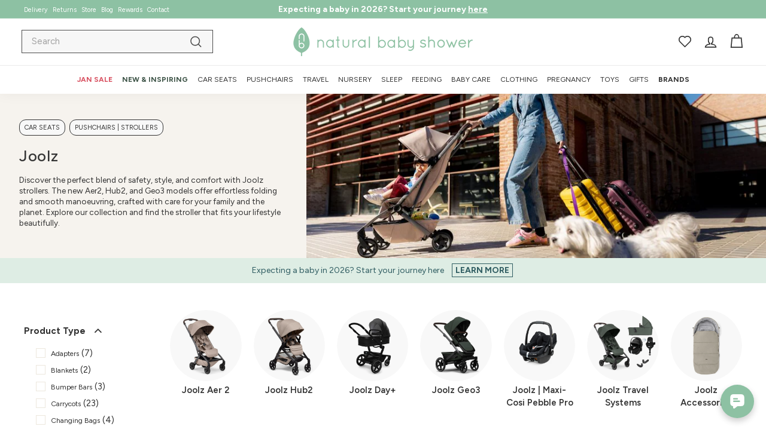

--- FILE ---
content_type: text/html; charset=utf-8
request_url: https://www.naturalbabyshower.co.uk/collections/joolz?page=3&variant=39530548428878
body_size: 77487
content:
<!doctype html>
<html class="no-js" lang="en" dir="ltr">
  <head>
    <script src="//www.naturalbabyshower.co.uk/cdn/shop/files/pandectes-rules.js?v=2191476474373073331"></script>
    <meta charset="utf-8">
    <meta http-equiv="X-UA-Compatible" content="IE=edge,chrome=1">
    <meta name="viewport" content="width=device-width,initial-scale=1">
    <meta name="theme-color" content="#8dc1a3">
    
      <link rel="canonical" href="https://www.naturalbabyshower.co.uk/collections/joolz?page=3">
    
    <link rel="preload" as="script" href="//www.naturalbabyshower.co.uk/cdn/shop/t/144/assets/theme.js?v=32053459477898518771768380356">
    <link rel="preconnect" href="https://cdn.shopify.com" crossorigin>
    <link rel="preconnect" href="https://fonts.shopifycdn.com" crossorigin>
    <link rel="dns-prefetch" href="https://productreviews.shopifycdn.com">
    <link rel="dns-prefetch" href="https://ajax.googleapis.com">
    <link rel="dns-prefetch" href="https://maps.googleapis.com">
    <link rel="dns-prefetch" href="https://maps.gstatic.com"><link rel="shortcut icon" href="//www.naturalbabyshower.co.uk/cdn/shop/files/NBS_Leaf_Logo_300_32x32.png?v=1695676648" type="image/png">
  <title>Joolz | Strollers, Travel Systems &amp; Accessories
| Page 3
</title><meta name="description" content="Buy Joolz strollers, pushchairs, travel systems, and accessories online from Natural Baby Shower. Free UK delivery on orders over £45! 90-days returns."><meta property="og:site_name" content="Natural Baby Shower">
<meta property="og:url" content="https://www.naturalbabyshower.co.uk/collections/joolz?page=3">
<meta property="og:title" content="Joolz | Strollers, Travel Systems &amp; Accessories | Natural Baby Shower">
<meta property="og:type" content="website">
<meta property="og:description" content="Buy Joolz strollers, pushchairs, travel systems, and accessories online from Natural Baby Shower. Free UK delivery on orders over £45! 90-days returns."><meta property="og:image" content="http://www.naturalbabyshower.co.uk/cdn/shop/collections/joolz_natural-baby-shower.jpg?v=1724355997">
  <meta property="og:image:secure_url" content="https://www.naturalbabyshower.co.uk/cdn/shop/collections/joolz_natural-baby-shower.jpg?v=1724355997">
  <meta property="og:image:width" content="600">
  <meta property="og:image:height" content="600"><meta name="twitter:site" content="@">
<meta name="twitter:card" content="summary_large_image">
<meta name="twitter:title" content="Joolz | Strollers, Travel Systems &amp; Accessories | Natural Baby Shower">
<meta name="twitter:description" content="Buy Joolz strollers, pushchairs, travel systems, and accessories online from Natural Baby Shower. Free UK delivery on orders over £45! 90-days returns.">
<style data-shopify>@font-face {
  font-family: Figtree;
  font-weight: 500;
  font-style: normal;
  font-display: swap;
  src: url("//www.naturalbabyshower.co.uk/cdn/fonts/figtree/figtree_n5.3b6b7df38aa5986536945796e1f947445832047c.woff2") format("woff2"),
       url("//www.naturalbabyshower.co.uk/cdn/fonts/figtree/figtree_n5.f26bf6dcae278b0ed902605f6605fa3338e81dab.woff") format("woff");
}

  @font-face {
  font-family: Figtree;
  font-weight: 400;
  font-style: normal;
  font-display: swap;
  src: url("//www.naturalbabyshower.co.uk/cdn/fonts/figtree/figtree_n4.3c0838aba1701047e60be6a99a1b0a40ce9b8419.woff2") format("woff2"),
       url("//www.naturalbabyshower.co.uk/cdn/fonts/figtree/figtree_n4.c0575d1db21fc3821f17fd6617d3dee552312137.woff") format("woff");
}


  @font-face {
  font-family: Figtree;
  font-weight: 600;
  font-style: normal;
  font-display: swap;
  src: url("//www.naturalbabyshower.co.uk/cdn/fonts/figtree/figtree_n6.9d1ea52bb49a0a86cfd1b0383d00f83d3fcc14de.woff2") format("woff2"),
       url("//www.naturalbabyshower.co.uk/cdn/fonts/figtree/figtree_n6.f0fcdea525a0e47b2ae4ab645832a8e8a96d31d3.woff") format("woff");
}

  @font-face {
  font-family: Figtree;
  font-weight: 400;
  font-style: italic;
  font-display: swap;
  src: url("//www.naturalbabyshower.co.uk/cdn/fonts/figtree/figtree_i4.89f7a4275c064845c304a4cf8a4a586060656db2.woff2") format("woff2"),
       url("//www.naturalbabyshower.co.uk/cdn/fonts/figtree/figtree_i4.6f955aaaafc55a22ffc1f32ecf3756859a5ad3e2.woff") format("woff");
}

  @font-face {
  font-family: Figtree;
  font-weight: 600;
  font-style: italic;
  font-display: swap;
  src: url("//www.naturalbabyshower.co.uk/cdn/fonts/figtree/figtree_i6.702baae75738b446cfbed6ac0d60cab7b21e61ba.woff2") format("woff2"),
       url("//www.naturalbabyshower.co.uk/cdn/fonts/figtree/figtree_i6.6b8dc40d16c9905d29525156e284509f871ce8f9.woff") format("woff");
}

</style><link href="//www.naturalbabyshower.co.uk/cdn/shop/t/144/assets/theme.css?v=159178163731042250071764664331" rel="stylesheet" type="text/css" media="all" />
    <link href="//www.naturalbabyshower.co.uk/cdn/shop/t/144/assets/custom.css?v=163151196188441670741766489815" rel="stylesheet" type="text/css" media="all" />
    <link href="//www.naturalbabyshower.co.uk/cdn/shop/t/144/assets/next.css?v=87282450273852751971729871702" rel="stylesheet" type="text/css" media="all" />
<style data-shopify>:root {
    --typeHeaderPrimary: Figtree;
    --typeHeaderFallback: sans-serif;
    --typeHeaderSize: 28px;
    --typeHeaderWeight: 500;
    --typeHeaderLineHeight: 1.2;
    --typeHeaderSpacing: 0.025em;

    --typeBasePrimary:Figtree;
    --typeBaseFallback:sans-serif;
    --typeBaseSize: 15px;
    --typeBaseWeight: 400;
    --typeBaseSpacing: 0.0em;
    --typeBaseLineHeight: 1.4;

    --colorSmallImageBg: #ffffff;
    --colorSmallImageBgDark: #f7f7f7;
    --colorLargeImageBg: #f6f3ee;
    --colorLargeImageBgLight: #ffffff;

    --iconWeight: 4px;
    --iconLinecaps: miter;

    
      --buttonRadius: 0;
      --btnPadding: 11px 20px;
    

    
      --roundness: 0;
    

    
      --gridThickness: 0;
    

    --productTileMargin: 3%;
    --collectionTileMargin: 4%;

    --swatchSize: 45px;
  }

  @media screen and (max-width: 768px) {
    :root {
      --typeBaseSize: 13px;

      
        --roundness: 0;
        --btnPadding: 9px 17px;
      
    }
  }</style><style data-shopify>body{
        text-rendering: auto;
      }</style><script>
      document.documentElement.className = document.documentElement.className.replace('no-js', 'js');

      window.theme = window.theme || {};
      theme.routes = {
        home: "/",
        collections: "/collections",
        cart: "/cart.js",
        cartPage: "/cart",
        cartAdd: "/cart/add.js",
        cartChange: "/cart/change.js",
        search: "/search",
        predictiveSearch: "/search/suggest"
      };

      theme.strings = {
        soldOut: "Sold out",
        unavailable: "Unavailable",
        inStockLabel: "In stock - selling fast",
        oneStockLabel: "Hurry low stock",
        otherStockLabel: "Hurry low stock",
        willNotShipUntil: "Ready to ship [date]",
        willBeInStockAfter: "Back in stock [date]",
        waitingForStock: "Inventory on the way",
        savePrice: "Save [saved_amount]",
        cartEmpty: "Your cart is currently empty.",
        cartTermsConfirmation: "You must agree with the terms and conditions of sales to check out",
        searchCollections: "Collections",
        searchPages: "Pages",
        searchArticles: "Articles",
        maxQuantity: "You can only have [quantity] of [title] in your cart."
      };
      theme.settings = {
        cartType: "page",
        isCustomerTemplate: false,
        moneyFormat: "£{{amount}}",
        saveType: "percent",
        productImageSize: "square",
        productImageCover: true,
        predictiveSearch: false,
        predictiveSearchType: null,
        superScriptSetting: true,
        superScriptPrice: true,
        quickView: false,
        quickAdd: true,
        themeName: 'Expanse',
        themeVersion: "4.4.1"
      };
    </script>

    <script>window.performance && window.performance.mark && window.performance.mark('shopify.content_for_header.start');</script><meta id="shopify-digital-wallet" name="shopify-digital-wallet" content="/6901977/digital_wallets/dialog">
<meta name="shopify-checkout-api-token" content="a5cfd9e4a237ab587d42bc41675168d7">
<meta id="in-context-paypal-metadata" data-shop-id="6901977" data-venmo-supported="false" data-environment="production" data-locale="en_US" data-paypal-v4="true" data-currency="GBP">
<link rel="alternate" type="application/atom+xml" title="Feed" href="/collections/joolz.atom" />
<link rel="prev" href="/collections/joolz?page=2&amp;variant=39530548428878">
<link rel="alternate" type="application/json+oembed" href="https://www.naturalbabyshower.co.uk/collections/joolz.oembed?page=3">
<script async="async" src="/checkouts/internal/preloads.js?locale=en-GB"></script>
<link rel="preconnect" href="https://shop.app" crossorigin="anonymous">
<script async="async" src="https://shop.app/checkouts/internal/preloads.js?locale=en-GB&shop_id=6901977" crossorigin="anonymous"></script>
<script id="apple-pay-shop-capabilities" type="application/json">{"shopId":6901977,"countryCode":"GB","currencyCode":"GBP","merchantCapabilities":["supports3DS"],"merchantId":"gid:\/\/shopify\/Shop\/6901977","merchantName":"Natural Baby Shower","requiredBillingContactFields":["postalAddress","email","phone"],"requiredShippingContactFields":["postalAddress","email","phone"],"shippingType":"shipping","supportedNetworks":["visa","maestro","masterCard","amex"],"total":{"type":"pending","label":"Natural Baby Shower","amount":"1.00"},"shopifyPaymentsEnabled":true,"supportsSubscriptions":true}</script>
<script id="shopify-features" type="application/json">{"accessToken":"a5cfd9e4a237ab587d42bc41675168d7","betas":["rich-media-storefront-analytics"],"domain":"www.naturalbabyshower.co.uk","predictiveSearch":true,"shopId":6901977,"locale":"en"}</script>
<script>var Shopify = Shopify || {};
Shopify.shop = "natural-baby-2.myshopify.com";
Shopify.locale = "en";
Shopify.currency = {"active":"GBP","rate":"1.0"};
Shopify.country = "GB";
Shopify.theme = {"name":"Expanse v4.4.1","id":124047556686,"schema_name":"Expanse","schema_version":"4.4.1","theme_store_id":null,"role":"main"};
Shopify.theme.handle = "null";
Shopify.theme.style = {"id":null,"handle":null};
Shopify.cdnHost = "www.naturalbabyshower.co.uk/cdn";
Shopify.routes = Shopify.routes || {};
Shopify.routes.root = "/";</script>
<script type="module">!function(o){(o.Shopify=o.Shopify||{}).modules=!0}(window);</script>
<script>!function(o){function n(){var o=[];function n(){o.push(Array.prototype.slice.apply(arguments))}return n.q=o,n}var t=o.Shopify=o.Shopify||{};t.loadFeatures=n(),t.autoloadFeatures=n()}(window);</script>
<script>
  window.ShopifyPay = window.ShopifyPay || {};
  window.ShopifyPay.apiHost = "shop.app\/pay";
  window.ShopifyPay.redirectState = null;
</script>
<script id="shop-js-analytics" type="application/json">{"pageType":"collection"}</script>
<script defer="defer" async type="module" src="//www.naturalbabyshower.co.uk/cdn/shopifycloud/shop-js/modules/v2/client.init-shop-cart-sync_C5BV16lS.en.esm.js"></script>
<script defer="defer" async type="module" src="//www.naturalbabyshower.co.uk/cdn/shopifycloud/shop-js/modules/v2/chunk.common_CygWptCX.esm.js"></script>
<script type="module">
  await import("//www.naturalbabyshower.co.uk/cdn/shopifycloud/shop-js/modules/v2/client.init-shop-cart-sync_C5BV16lS.en.esm.js");
await import("//www.naturalbabyshower.co.uk/cdn/shopifycloud/shop-js/modules/v2/chunk.common_CygWptCX.esm.js");

  window.Shopify.SignInWithShop?.initShopCartSync?.({"fedCMEnabled":true,"windoidEnabled":true});

</script>
<script>
  window.Shopify = window.Shopify || {};
  if (!window.Shopify.featureAssets) window.Shopify.featureAssets = {};
  window.Shopify.featureAssets['shop-js'] = {"shop-cart-sync":["modules/v2/client.shop-cart-sync_ZFArdW7E.en.esm.js","modules/v2/chunk.common_CygWptCX.esm.js"],"init-fed-cm":["modules/v2/client.init-fed-cm_CmiC4vf6.en.esm.js","modules/v2/chunk.common_CygWptCX.esm.js"],"shop-button":["modules/v2/client.shop-button_tlx5R9nI.en.esm.js","modules/v2/chunk.common_CygWptCX.esm.js"],"shop-cash-offers":["modules/v2/client.shop-cash-offers_DOA2yAJr.en.esm.js","modules/v2/chunk.common_CygWptCX.esm.js","modules/v2/chunk.modal_D71HUcav.esm.js"],"init-windoid":["modules/v2/client.init-windoid_sURxWdc1.en.esm.js","modules/v2/chunk.common_CygWptCX.esm.js"],"shop-toast-manager":["modules/v2/client.shop-toast-manager_ClPi3nE9.en.esm.js","modules/v2/chunk.common_CygWptCX.esm.js"],"init-shop-email-lookup-coordinator":["modules/v2/client.init-shop-email-lookup-coordinator_B8hsDcYM.en.esm.js","modules/v2/chunk.common_CygWptCX.esm.js"],"init-shop-cart-sync":["modules/v2/client.init-shop-cart-sync_C5BV16lS.en.esm.js","modules/v2/chunk.common_CygWptCX.esm.js"],"avatar":["modules/v2/client.avatar_BTnouDA3.en.esm.js"],"pay-button":["modules/v2/client.pay-button_FdsNuTd3.en.esm.js","modules/v2/chunk.common_CygWptCX.esm.js"],"init-customer-accounts":["modules/v2/client.init-customer-accounts_DxDtT_ad.en.esm.js","modules/v2/client.shop-login-button_C5VAVYt1.en.esm.js","modules/v2/chunk.common_CygWptCX.esm.js","modules/v2/chunk.modal_D71HUcav.esm.js"],"init-shop-for-new-customer-accounts":["modules/v2/client.init-shop-for-new-customer-accounts_ChsxoAhi.en.esm.js","modules/v2/client.shop-login-button_C5VAVYt1.en.esm.js","modules/v2/chunk.common_CygWptCX.esm.js","modules/v2/chunk.modal_D71HUcav.esm.js"],"shop-login-button":["modules/v2/client.shop-login-button_C5VAVYt1.en.esm.js","modules/v2/chunk.common_CygWptCX.esm.js","modules/v2/chunk.modal_D71HUcav.esm.js"],"init-customer-accounts-sign-up":["modules/v2/client.init-customer-accounts-sign-up_CPSyQ0Tj.en.esm.js","modules/v2/client.shop-login-button_C5VAVYt1.en.esm.js","modules/v2/chunk.common_CygWptCX.esm.js","modules/v2/chunk.modal_D71HUcav.esm.js"],"shop-follow-button":["modules/v2/client.shop-follow-button_Cva4Ekp9.en.esm.js","modules/v2/chunk.common_CygWptCX.esm.js","modules/v2/chunk.modal_D71HUcav.esm.js"],"checkout-modal":["modules/v2/client.checkout-modal_BPM8l0SH.en.esm.js","modules/v2/chunk.common_CygWptCX.esm.js","modules/v2/chunk.modal_D71HUcav.esm.js"],"lead-capture":["modules/v2/client.lead-capture_Bi8yE_yS.en.esm.js","modules/v2/chunk.common_CygWptCX.esm.js","modules/v2/chunk.modal_D71HUcav.esm.js"],"shop-login":["modules/v2/client.shop-login_D6lNrXab.en.esm.js","modules/v2/chunk.common_CygWptCX.esm.js","modules/v2/chunk.modal_D71HUcav.esm.js"],"payment-terms":["modules/v2/client.payment-terms_CZxnsJam.en.esm.js","modules/v2/chunk.common_CygWptCX.esm.js","modules/v2/chunk.modal_D71HUcav.esm.js"]};
</script>
<script>(function() {
  var isLoaded = false;
  function asyncLoad() {
    if (isLoaded) return;
    isLoaded = true;
    var urls = ["https:\/\/cdn-scripts.signifyd.com\/shopify\/script-tag.js?shop=natural-baby-2.myshopify.com","https:\/\/assets.smartwishlist.webmarked.net\/static\/v6\/smartwishlist-nofa.js?shop=natural-baby-2.myshopify.com","https:\/\/cdn-loyalty.yotpo.com\/loader\/gLeOKX15eox1rhsQNw9LoQ.js?shop=natural-baby-2.myshopify.com","https:\/\/ecommplugins-scripts.trustpilot.com\/v2.1\/js\/header.min.js?settings=eyJrZXkiOiJPNHAwYlhoRXhtaUc3WHc0IiwicyI6InNrdSJ9\u0026v=2.5\u0026shop=natural-baby-2.myshopify.com","https:\/\/ecommplugins-trustboxsettings.trustpilot.com\/natural-baby-2.myshopify.com.js?settings=1759170186001\u0026shop=natural-baby-2.myshopify.com","\/\/staticw2.yotpo.com\/UWd3xQdO93dZlgnQwR7OMFk1HUkRgiciP4iMed2B\/widget.js?shop=natural-baby-2.myshopify.com","https:\/\/dr4qe3ddw9y32.cloudfront.net\/awin-shopify-integration-code.js?aid=64830\u0026v=shopifyApp_5.2.5\u0026ts=1765496292925\u0026shop=natural-baby-2.myshopify.com","https:\/\/connect.nosto.com\/include\/script\/shopify-6901977.js?shop=natural-baby-2.myshopify.com","https:\/\/widget.trustpilot.com\/bootstrap\/v5\/tp.widget.sync.bootstrap.min.js?shop=natural-baby-2.myshopify.com","https:\/\/ecommplugins-scripts.trustpilot.com\/v2.1\/js\/success.min.js?settings=eyJrZXkiOiJPNHAwYlhoRXhtaUc3WHc0IiwicyI6InNrdSIsInQiOlsib3JkZXJzL2Z1bGZpbGxlZCJdLCJ2IjoiIiwiYSI6IlNob3BpZnktMjAyMC0wMSJ9\u0026shop=natural-baby-2.myshopify.com"];
    for (var i = 0; i < urls.length; i++) {
      var s = document.createElement('script');
      s.type = 'text/javascript';
      s.async = true;
      s.src = urls[i];
      var x = document.getElementsByTagName('script')[0];
      x.parentNode.insertBefore(s, x);
    }
  };
  if(window.attachEvent) {
    window.attachEvent('onload', asyncLoad);
  } else {
    window.addEventListener('load', asyncLoad, false);
  }
})();</script>
<script id="__st">var __st={"a":6901977,"offset":0,"reqid":"d6883301-e7dc-4a36-a4e9-06eb15f4866a-1768620283","pageurl":"www.naturalbabyshower.co.uk\/collections\/joolz?page=3\u0026variant=39530548428878","u":"396e7363b659","p":"collection","rtyp":"collection","rid":61378755};</script>
<script>window.ShopifyPaypalV4VisibilityTracking = true;</script>
<script id="captcha-bootstrap">!function(){'use strict';const t='contact',e='account',n='new_comment',o=[[t,t],['blogs',n],['comments',n],[t,'customer']],c=[[e,'customer_login'],[e,'guest_login'],[e,'recover_customer_password'],[e,'create_customer']],r=t=>t.map((([t,e])=>`form[action*='/${t}']:not([data-nocaptcha='true']) input[name='form_type'][value='${e}']`)).join(','),a=t=>()=>t?[...document.querySelectorAll(t)].map((t=>t.form)):[];function s(){const t=[...o],e=r(t);return a(e)}const i='password',u='form_key',d=['recaptcha-v3-token','g-recaptcha-response','h-captcha-response',i],f=()=>{try{return window.sessionStorage}catch{return}},m='__shopify_v',_=t=>t.elements[u];function p(t,e,n=!1){try{const o=window.sessionStorage,c=JSON.parse(o.getItem(e)),{data:r}=function(t){const{data:e,action:n}=t;return t[m]||n?{data:e,action:n}:{data:t,action:n}}(c);for(const[e,n]of Object.entries(r))t.elements[e]&&(t.elements[e].value=n);n&&o.removeItem(e)}catch(o){console.error('form repopulation failed',{error:o})}}const l='form_type',E='cptcha';function T(t){t.dataset[E]=!0}const w=window,h=w.document,L='Shopify',v='ce_forms',y='captcha';let A=!1;((t,e)=>{const n=(g='f06e6c50-85a8-45c8-87d0-21a2b65856fe',I='https://cdn.shopify.com/shopifycloud/storefront-forms-hcaptcha/ce_storefront_forms_captcha_hcaptcha.v1.5.2.iife.js',D={infoText:'Protected by hCaptcha',privacyText:'Privacy',termsText:'Terms'},(t,e,n)=>{const o=w[L][v],c=o.bindForm;if(c)return c(t,g,e,D).then(n);var r;o.q.push([[t,g,e,D],n]),r=I,A||(h.body.append(Object.assign(h.createElement('script'),{id:'captcha-provider',async:!0,src:r})),A=!0)});var g,I,D;w[L]=w[L]||{},w[L][v]=w[L][v]||{},w[L][v].q=[],w[L][y]=w[L][y]||{},w[L][y].protect=function(t,e){n(t,void 0,e),T(t)},Object.freeze(w[L][y]),function(t,e,n,w,h,L){const[v,y,A,g]=function(t,e,n){const i=e?o:[],u=t?c:[],d=[...i,...u],f=r(d),m=r(i),_=r(d.filter((([t,e])=>n.includes(e))));return[a(f),a(m),a(_),s()]}(w,h,L),I=t=>{const e=t.target;return e instanceof HTMLFormElement?e:e&&e.form},D=t=>v().includes(t);t.addEventListener('submit',(t=>{const e=I(t);if(!e)return;const n=D(e)&&!e.dataset.hcaptchaBound&&!e.dataset.recaptchaBound,o=_(e),c=g().includes(e)&&(!o||!o.value);(n||c)&&t.preventDefault(),c&&!n&&(function(t){try{if(!f())return;!function(t){const e=f();if(!e)return;const n=_(t);if(!n)return;const o=n.value;o&&e.removeItem(o)}(t);const e=Array.from(Array(32),(()=>Math.random().toString(36)[2])).join('');!function(t,e){_(t)||t.append(Object.assign(document.createElement('input'),{type:'hidden',name:u})),t.elements[u].value=e}(t,e),function(t,e){const n=f();if(!n)return;const o=[...t.querySelectorAll(`input[type='${i}']`)].map((({name:t})=>t)),c=[...d,...o],r={};for(const[a,s]of new FormData(t).entries())c.includes(a)||(r[a]=s);n.setItem(e,JSON.stringify({[m]:1,action:t.action,data:r}))}(t,e)}catch(e){console.error('failed to persist form',e)}}(e),e.submit())}));const S=(t,e)=>{t&&!t.dataset[E]&&(n(t,e.some((e=>e===t))),T(t))};for(const o of['focusin','change'])t.addEventListener(o,(t=>{const e=I(t);D(e)&&S(e,y())}));const B=e.get('form_key'),M=e.get(l),P=B&&M;t.addEventListener('DOMContentLoaded',(()=>{const t=y();if(P)for(const e of t)e.elements[l].value===M&&p(e,B);[...new Set([...A(),...v().filter((t=>'true'===t.dataset.shopifyCaptcha))])].forEach((e=>S(e,t)))}))}(h,new URLSearchParams(w.location.search),n,t,e,['guest_login'])})(!0,!0)}();</script>
<script integrity="sha256-4kQ18oKyAcykRKYeNunJcIwy7WH5gtpwJnB7kiuLZ1E=" data-source-attribution="shopify.loadfeatures" defer="defer" src="//www.naturalbabyshower.co.uk/cdn/shopifycloud/storefront/assets/storefront/load_feature-a0a9edcb.js" crossorigin="anonymous"></script>
<script crossorigin="anonymous" defer="defer" src="//www.naturalbabyshower.co.uk/cdn/shopifycloud/storefront/assets/shopify_pay/storefront-65b4c6d7.js?v=20250812"></script>
<script data-source-attribution="shopify.dynamic_checkout.dynamic.init">var Shopify=Shopify||{};Shopify.PaymentButton=Shopify.PaymentButton||{isStorefrontPortableWallets:!0,init:function(){window.Shopify.PaymentButton.init=function(){};var t=document.createElement("script");t.src="https://www.naturalbabyshower.co.uk/cdn/shopifycloud/portable-wallets/latest/portable-wallets.en.js",t.type="module",document.head.appendChild(t)}};
</script>
<script data-source-attribution="shopify.dynamic_checkout.buyer_consent">
  function portableWalletsHideBuyerConsent(e){var t=document.getElementById("shopify-buyer-consent"),n=document.getElementById("shopify-subscription-policy-button");t&&n&&(t.classList.add("hidden"),t.setAttribute("aria-hidden","true"),n.removeEventListener("click",e))}function portableWalletsShowBuyerConsent(e){var t=document.getElementById("shopify-buyer-consent"),n=document.getElementById("shopify-subscription-policy-button");t&&n&&(t.classList.remove("hidden"),t.removeAttribute("aria-hidden"),n.addEventListener("click",e))}window.Shopify?.PaymentButton&&(window.Shopify.PaymentButton.hideBuyerConsent=portableWalletsHideBuyerConsent,window.Shopify.PaymentButton.showBuyerConsent=portableWalletsShowBuyerConsent);
</script>
<script data-source-attribution="shopify.dynamic_checkout.cart.bootstrap">document.addEventListener("DOMContentLoaded",(function(){function t(){return document.querySelector("shopify-accelerated-checkout-cart, shopify-accelerated-checkout")}if(t())Shopify.PaymentButton.init();else{new MutationObserver((function(e,n){t()&&(Shopify.PaymentButton.init(),n.disconnect())})).observe(document.body,{childList:!0,subtree:!0})}}));
</script>
<link id="shopify-accelerated-checkout-styles" rel="stylesheet" media="screen" href="https://www.naturalbabyshower.co.uk/cdn/shopifycloud/portable-wallets/latest/accelerated-checkout-backwards-compat.css" crossorigin="anonymous">
<style id="shopify-accelerated-checkout-cart">
        #shopify-buyer-consent {
  margin-top: 1em;
  display: inline-block;
  width: 100%;
}

#shopify-buyer-consent.hidden {
  display: none;
}

#shopify-subscription-policy-button {
  background: none;
  border: none;
  padding: 0;
  text-decoration: underline;
  font-size: inherit;
  cursor: pointer;
}

#shopify-subscription-policy-button::before {
  box-shadow: none;
}

      </style>

<script>window.performance && window.performance.mark && window.performance.mark('shopify.content_for_header.end');</script>

    <script src="//www.naturalbabyshower.co.uk/cdn/shop/t/144/assets/vendor-scripts-v2.js?v=172913513381018594861766069436" defer="defer"></script>
    <script src="//www.naturalbabyshower.co.uk/cdn/shop/t/144/assets/theme.js?v=32053459477898518771768380356" defer="defer"></script>
    <script src="//www.naturalbabyshower.co.uk/cdn/shop/t/144/assets/next.js?v=131372909002363781041691321583" defer="defer"></script>
    <!-- Start NBS -->
    <script src="//connect.nosto.com/include/shopify-6901977" async></script>
    <script src="https://analytics.ahrefs.com/analytics.js" data-key="scXfTpFJSiRdzAphvZpakg" async></script><!-- Start of Clerk.io E-commerce Personalisation tool - www.clerk.io -->
<script>
(function (w, d) {
    var e = d.createElement('script'); e.type = 'text/javascript'; e.async = true;
    e.src = (d.location.protocol == 'https:' ? 'https' : 'http') + '://cdn.clerk.io/clerk.js';
    var s = d.getElementsByTagName('script')[0]; s.parentNode.insertBefore(e, s);
    w.__clerk_q = w.__clerk_q || []; w.Clerk = w.Clerk || function () { w.__clerk_q.push(arguments) };
  })(window, document);

  let publicKey = 'sG1B7JnQhUz6OWWYHosua9YWYiRq7q6y';
  let visitorId;

  Clerk('config', {
    key: publicKey,
    formatters: {
      currency_converter: function(price) {
        var converted_price = (price*Shopify.currency.rate);
        return (converted_price).toString();
      }
    },
    globals: {
      currency_iso: "GBP",
      currency_symbol: "£"
    }
  })

  document.addEventListener('DOMContentLoaded', (e) => {
    (async function fetchVisitorId() {
      try {
        const response = await fetch(`https://api.clerk.io/v2/misc/visitor_id?key=${publicKey}&visitor=auto`);
        const data = await response.json();
        visitorId = data.visitor;
        Clerk('config', {
          visitor: visitorId,
        });
      } catch (error) {
        console.error('Error:', error);
      } finally {
          window.Shopify.analytics.publish('clerk_pixel_context', {
            localeApiKey: publicKey,
            visitor: visitorId,
        });        
      }
    })();

  });
</script>

<!-- End of Clerk.io E-commerce Personalisation tool - www.clerk.io -->
<!-- TrustBox script -->
<script type="text/javascript" src="//widget.trustpilot.com/bootstrap/v5/tp.widget.bootstrap.min.js" async></script>
<!-- End TrustBox script --><!-- End NBS -->
  <!-- BEGIN app block: shopify://apps/pandectes-gdpr/blocks/banner/58c0baa2-6cc1-480c-9ea6-38d6d559556a -->
  
    
      <!-- TCF is active, scripts are loaded above -->
      
        <script>
          if (!window.PandectesRulesSettings) {
            window.PandectesRulesSettings = {"store":{"id":6901977,"adminMode":false,"headless":false,"storefrontRootDomain":"","checkoutRootDomain":"","storefrontAccessToken":""},"banner":{"revokableTrigger":true,"cookiesBlockedByDefault":"-1","hybridStrict":true,"isActive":true},"geolocation":{"auOnly":false,"brOnly":false,"caOnly":false,"chOnly":false,"euOnly":false,"jpOnly":false,"nzOnly":false,"thOnly":false,"zaOnly":false,"canadaOnly":false,"canadaLaw25":false,"canadaPipeda":false,"globalVisibility":true},"blocker":{"isActive":true,"googleConsentMode":{"isActive":true,"id":"GTM-T79CN4","analyticsId":"G-XV1CPVJ1LP","adwordsId":"AW-1054167125","adStorageCategory":4,"analyticsStorageCategory":2,"functionalityStorageCategory":1,"personalizationStorageCategory":1,"securityStorageCategory":0,"customEvent":false,"redactData":true,"urlPassthrough":true,"dataLayerProperty":"dataLayer","waitForUpdate":0,"useNativeChannel":true,"debugMode":false},"facebookPixel":{"isActive":false,"id":"116776542258158","ldu":false},"microsoft":{"isActive":true,"uetTags":"5037189"},"clarity":{},"rakuten":{"isActive":false,"cmp":false,"ccpa":false},"gpcIsActive":true,"klaviyoIsActive":true,"defaultBlocked":7,"patterns":{"whiteList":["chat-assets.frontapp.com","connect.nosto.com","imgs.signifyd.com","cdn.506.io"],"blackList":{"1":["afterpay.com","assets.smartwishlist.webmarked.net"],"2":["roeye.com"],"4":["yotpo.com","static.klaviyo.com|www.klaviyo.com|static-tracking.klaviyo.com|a.klaviyo.com"],"8":[]},"iframesWhiteList":[],"iframesBlackList":{"1":["www.youtube.com|www.youtube-nocookie.com"],"2":[],"4":[],"8":[]},"beaconsWhiteList":[],"beaconsBlackList":{"1":[],"2":[],"4":[],"8":[]}}}};
            const rulesScript = document.createElement('script');
            window.PandectesRulesSettings.auto = true;
            rulesScript.src = "https://cdn.shopify.com/extensions/019bc749-4c9e-7aaa-abf7-8a60b2cb0053/gdpr-224/assets/pandectes-rules.js";
            const firstChild = document.head.firstChild;
            document.head.insertBefore(rulesScript, firstChild);
          }
        </script>
      
      <script>
        
          window.PandectesSettings = {"store":{"id":6901977,"plan":"premium","theme":"Expanse v4.4.1","primaryLocale":"en","adminMode":false,"headless":false,"storefrontRootDomain":"","checkoutRootDomain":"","storefrontAccessToken":""},"tsPublished":1767951026,"declaration":{"showType":true,"showPurpose":false,"showProvider":false,"declIntroText":"We use cookies to optimize website functionality, analyze the performance, and provide personalized experience to you. Some cookies are essential to make the website operate and function correctly. Those cookies cannot be disabled. In this window you can manage your preference of cookies.","showDateGenerated":true},"language":{"unpublished":[],"languageMode":"Single","fallbackLanguage":"en","languageDetection":"browser","languagesSupported":[]},"texts":{"managed":{"headerText":{"en":"We respect your privacy"},"consentText":{"en":"This website uses cookies to ensure you get the best experience."},"linkText":{"en":"Learn more"},"imprintText":{"en":"Imprint"},"googleLinkText":{"en":"Google's Privacy Terms"},"allowButtonText":{"en":"Accept"},"denyButtonText":{"en":"Decline"},"dismissButtonText":{"en":"Ok"},"leaveSiteButtonText":{"en":"Leave this site"},"preferencesButtonText":{"en":"Let me choose"},"cookiePolicyText":{"en":"Cookie policy"},"preferencesPopupTitleText":{"en":"Manage consent preferences"},"preferencesPopupIntroText":{"en":"We use cookies to optimize website functionality, analyze the performance, and provide personalized experience to you. Some cookies are essential to make the website operate and function correctly. Those cookies cannot be disabled. In this window you can manage your preference of cookies."},"preferencesPopupSaveButtonText":{"en":"Save preferences"},"preferencesPopupCloseButtonText":{"en":"Close"},"preferencesPopupAcceptAllButtonText":{"en":"Accept all"},"preferencesPopupRejectAllButtonText":{"en":"Reject all"},"cookiesDetailsText":{"en":"Cookies details"},"preferencesPopupAlwaysAllowedText":{"en":"Always allowed"},"accessSectionParagraphText":{"en":"You have the right to request access to your data at any time."},"accessSectionTitleText":{"en":"Data portability"},"accessSectionAccountInfoActionText":{"en":"Personal data"},"accessSectionDownloadReportActionText":{"en":"Request export"},"accessSectionGDPRRequestsActionText":{"en":"Data subject requests"},"accessSectionOrdersRecordsActionText":{"en":"Orders"},"rectificationSectionParagraphText":{"en":"You have the right to request your data to be updated whenever you think it is appropriate."},"rectificationSectionTitleText":{"en":"Data Rectification"},"rectificationCommentPlaceholder":{"en":"Describe what you want to be updated"},"rectificationCommentValidationError":{"en":"Comment is required"},"rectificationSectionEditAccountActionText":{"en":"Request an update"},"erasureSectionTitleText":{"en":"Right to be forgotten"},"erasureSectionParagraphText":{"en":"You have the right to ask all your data to be erased. After that, you will no longer be able to access your account."},"erasureSectionRequestDeletionActionText":{"en":"Request personal data deletion"},"consentDate":{"en":"Consent date"},"consentId":{"en":"Consent ID"},"consentSectionChangeConsentActionText":{"en":"Change consent preference"},"consentSectionConsentedText":{"en":"You consented to the cookies policy of this website on"},"consentSectionNoConsentText":{"en":"You have not consented to the cookies policy of this website."},"consentSectionTitleText":{"en":"Your cookie consent"},"consentStatus":{"en":"Consent preference"},"confirmationFailureMessage":{"en":"Your request was not verified. Please try again and if problem persists, contact store owner for assistance"},"confirmationFailureTitle":{"en":"A problem occurred"},"confirmationSuccessMessage":{"en":"We will soon get back to you as to your request."},"confirmationSuccessTitle":{"en":"Your request is verified"},"guestsSupportEmailFailureMessage":{"en":"Your request was not submitted. Please try again and if problem persists, contact store owner for assistance."},"guestsSupportEmailFailureTitle":{"en":"A problem occurred"},"guestsSupportEmailPlaceholder":{"en":"E-mail address"},"guestsSupportEmailSuccessMessage":{"en":"If you are registered as a customer of this store, you will soon receive an email with instructions on how to proceed."},"guestsSupportEmailSuccessTitle":{"en":"Thank you for your request"},"guestsSupportEmailValidationError":{"en":"Email is not valid"},"guestsSupportInfoText":{"en":"Please login with your customer account to further proceed."},"submitButton":{"en":"Submit"},"submittingButton":{"en":"Submitting..."},"cancelButton":{"en":"Cancel"},"declIntroText":{"en":"We use cookies to optimize website functionality, analyze the performance, and provide personalized experience to you. Some cookies are essential to make the website operate and function correctly. Those cookies cannot be disabled. In this window you can manage your preference of cookies."},"declName":{"en":"Name"},"declPurpose":{"en":"Purpose"},"declType":{"en":"Type"},"declRetention":{"en":"Retention"},"declProvider":{"en":"Provider"},"declFirstParty":{"en":"First-party"},"declThirdParty":{"en":"Third-party"},"declSeconds":{"en":"seconds"},"declMinutes":{"en":"minutes"},"declHours":{"en":"hours"},"declDays":{"en":"days"},"declWeeks":{"en":"week(s)"},"declMonths":{"en":"months"},"declYears":{"en":"years"},"declSession":{"en":"Session"},"declDomain":{"en":"Domain"},"declPath":{"en":"Path"}},"categories":{"strictlyNecessaryCookiesTitleText":{"en":"Strictly necessary cookies"},"strictlyNecessaryCookiesDescriptionText":{"en":"These cookies are essential in order to enable you to move around the website and use its features, such as accessing secure areas of the website. The website cannot function properly without these cookies."},"functionalityCookiesTitleText":{"en":"Functional cookies"},"functionalityCookiesDescriptionText":{"en":"These cookies enable the site to provide enhanced functionality and personalisation. They may be set by us or by third party providers whose services we have added to our pages. If you do not allow these cookies then some or all of these services may not function properly."},"performanceCookiesTitleText":{"en":"Performance cookies"},"performanceCookiesDescriptionText":{"en":"These cookies enable us to monitor and improve the performance of our website. For example, they allow us to count visits, identify traffic sources and see which parts of the site are most popular."},"targetingCookiesTitleText":{"en":"Targeting cookies"},"targetingCookiesDescriptionText":{"en":"These cookies may be set through our site by our advertising partners. They may be used by those companies to build a profile of your interests and show you relevant adverts on other sites.    They do not store directly personal information, but are based on uniquely identifying your browser and internet device. If you do not allow these cookies, you will experience less targeted advertising."},"unclassifiedCookiesTitleText":{"en":"Unclassified cookies"},"unclassifiedCookiesDescriptionText":{"en":"Unclassified cookies are cookies that we are in the process of classifying, together with the providers of individual cookies."}},"auto":{}},"library":{"previewMode":false,"fadeInTimeout":0,"defaultBlocked":-1,"showLink":true,"showImprintLink":false,"showGoogleLink":true,"enabled":true,"cookie":{"expiryDays":365,"secure":true,"domain":""},"dismissOnScroll":false,"dismissOnWindowClick":false,"dismissOnTimeout":false,"palette":{"popup":{"background":"#FFFFFF","backgroundForCalculations":{"a":1,"b":255,"g":255,"r":255},"text":"#000000"},"button":{"background":"#000000","backgroundForCalculations":{"a":1,"b":0,"g":0,"r":0},"text":"#FFFFFF","textForCalculation":{"a":1,"b":255,"g":255,"r":255},"border":"transparent"}},"content":{"href":"https://www.naturalbabyshower.co.uk/policies/privacy-policy","imprintHref":"/","close":"&#10005;","target":"","logo":"<img class=\"cc-banner-logo\" style=\"max-height: 40px;\" src=\"https://natural-baby-2.myshopify.com/cdn/shop/files/pandectes-banner-logo.png\" alt=\"Cookie banner\" />"},"window":"<div role=\"dialog\" aria-label=\"{{header}}\" aria-describedby=\"cookieconsent:desc\" id=\"pandectes-banner\" class=\"cc-window-wrapper cc-popup-wrapper\"><div class=\"pd-cookie-banner-window cc-window {{classes}}\">{{children}}</div></div>","compliance":{"custom":"<div class=\"cc-compliance cc-highlight\">{{preferences}}{{allow}}</div>"},"type":"custom","layouts":{"basic":"{{logo}}{{messagelink}}{{compliance}}"},"position":"popup","theme":"classic","revokable":false,"animateRevokable":false,"revokableReset":true,"revokableLogoUrl":"https://natural-baby-2.myshopify.com/cdn/shop/files/pandectes-reopen-logo.png","revokablePlacement":"bottom-left","revokableMarginHorizontal":15,"revokableMarginVertical":15,"static":false,"autoAttach":true,"hasTransition":true,"blacklistPage":[""],"elements":{"close":"<button aria-label=\"Close\" type=\"button\" class=\"cc-close\">{{close}}</button>","dismiss":"<button type=\"button\" class=\"cc-btn cc-btn-decision cc-dismiss\">{{dismiss}}</button>","allow":"<button type=\"button\" class=\"cc-btn cc-btn-decision cc-allow\">{{allow}}</button>","deny":"<button type=\"button\" class=\"cc-btn cc-btn-decision cc-deny\">{{deny}}</button>","preferences":"<button type=\"button\" class=\"cc-btn cc-settings\" aria-controls=\"pd-cp-preferences\" onclick=\"Pandectes.fn.openPreferences()\">{{preferences}}</button>"}},"geolocation":{"auOnly":false,"brOnly":false,"caOnly":false,"chOnly":false,"euOnly":false,"jpOnly":false,"nzOnly":false,"thOnly":false,"zaOnly":false,"canadaOnly":false,"canadaLaw25":false,"canadaPipeda":false,"globalVisibility":true},"dsr":{"guestsSupport":false,"accessSectionDownloadReportAuto":false},"banner":{"resetTs":1731427872,"extraCss":"        .cc-banner-logo {max-width: 24em!important;}    @media(min-width: 768px) {.cc-window.cc-floating{max-width: 24em!important;width: 24em!important;}}    .cc-message, .pd-cookie-banner-window .cc-header, .cc-logo {text-align: center}    .cc-window-wrapper{z-index: 2147483647;-webkit-transition: opacity 1s ease;  transition: opacity 1s ease;}    .cc-window{z-index: 2147483647;font-family: inherit;}    .pd-cookie-banner-window .cc-header{font-family: inherit;}    .pd-cp-ui{font-family: inherit; background-color: #FFFFFF;color:#000000;}    button.pd-cp-btn, a.pd-cp-btn{background-color:#000000;color:#FFFFFF!important;}    input + .pd-cp-preferences-slider{background-color: rgba(0, 0, 0, 0.3)}    .pd-cp-scrolling-section::-webkit-scrollbar{background-color: rgba(0, 0, 0, 0.3)}    input:checked + .pd-cp-preferences-slider{background-color: rgba(0, 0, 0, 1)}    .pd-cp-scrolling-section::-webkit-scrollbar-thumb {background-color: rgba(0, 0, 0, 1)}    .pd-cp-ui-close{color:#000000;}    .pd-cp-preferences-slider:before{background-color: #FFFFFF}    .pd-cp-title:before {border-color: #000000!important}    .pd-cp-preferences-slider{background-color:#000000}    .pd-cp-toggle{color:#000000!important}    @media(max-width:699px) {.pd-cp-ui-close-top svg {fill: #000000}}    .pd-cp-toggle:hover,.pd-cp-toggle:visited,.pd-cp-toggle:active{color:#000000!important}    .pd-cookie-banner-window {box-shadow: 0 0 18px rgb(0 0 0 / 20%);}  .cc-logo img {display:initial;}","customJavascript":{"useButtons":true},"showPoweredBy":false,"logoHeight":40,"revokableTrigger":true,"hybridStrict":true,"cookiesBlockedByDefault":"7","isActive":true,"implicitSavePreferences":true,"cookieIcon":false,"blockBots":false,"showCookiesDetails":true,"hasTransition":true,"blockingPage":false,"showOnlyLandingPage":false,"leaveSiteUrl":"https://www.google.com","linkRespectStoreLang":false},"cookies":{"0":[{"name":"cart_currency","type":"http","domain":"www.naturalbabyshower.co.uk","path":"/","provider":"Shopify","firstParty":true,"retention":"2 ","session":false,"expires":2,"unit":"declSession","purpose":{"en":"Used after a checkout is completed to initialize a new empty cart with the same currency as the one just used."}},{"name":"_tracking_consent","type":"http","domain":".naturalbabyshower.co.uk","path":"/","provider":"Shopify","firstParty":false,"retention":"1 year(s)","session":false,"expires":1,"unit":"declYears","purpose":{"en":"Used to store a user's preferences if a merchant has set up privacy rules in the visitor's region."}},{"name":"_cmp_a","type":"http","domain":".naturalbabyshower.co.uk","path":"/","provider":"Shopify","firstParty":false,"retention":"1 day(s)","session":false,"expires":1,"unit":"declDays","purpose":{"en":"Used for managing customer privacy settings."}},{"name":"secure_customer_sig","type":"http","domain":"www.naturalbabyshower.co.uk","path":"/","provider":"Shopify","firstParty":true,"retention":"1 year(s)","session":false,"expires":1,"unit":"declYears","purpose":{"en":"Used to identify a user after they sign into a shop as a customer so they do not need to log in again."}},{"name":"localization","type":"http","domain":"www.naturalbabyshower.co.uk","path":"/","provider":"Shopify","firstParty":true,"retention":"1 year(s)","session":false,"expires":1,"unit":"declYears","purpose":{"en":"Used to localize the cart to the correct country."}},{"name":"shopify_pay_redirect","type":"http","domain":"www.naturalbabyshower.co.uk","path":"/","provider":"Shopify","firstParty":true,"retention":"1 hour(s)","session":false,"expires":1,"unit":"declHours","purpose":{"en":"Used to accelerate the checkout process when the buyer has a Shop Pay account."}},{"name":"keep_alive","type":"http","domain":"www.naturalbabyshower.co.uk","path":"/","provider":"Shopify","firstParty":true,"retention":"30 minute(s)","session":false,"expires":30,"unit":"declMinutes","purpose":{"en":"Used when international domain redirection is enabled to determine if a request is the first one of a session."}},{"name":"wpm-test-cookie","type":"http","domain":"uk","path":"/","provider":"Unknown","firstParty":false,"retention":"Session","session":true,"expires":1,"unit":"declSeconds","purpose":{"en":""}},{"name":"wpm-test-cookie","type":"http","domain":"co.uk","path":"/","provider":"Unknown","firstParty":false,"retention":"Session","session":true,"expires":1,"unit":"declSeconds","purpose":{"en":""}},{"name":"bounceClientVisit3239v","type":"html_local","domain":"https://www.naturalbabyshower.co.uk","path":"/","provider":"Wunderkind","firstParty":true,"retention":"Local Storage","session":false,"expires":1,"unit":"declYears","purpose":{"en":"Referral and landing page information including Google Organic / Paid indication."}},{"name":"bounceClientVisit3239","type":"html_local","domain":"https://assets.bounceexchange.com","path":"/","provider":"Wunderkind","firstParty":false,"retention":"Local Storage","session":false,"expires":1,"unit":"declYears","purpose":{"en":"Used for Wunderkind-specific product, user or campaign related data storage.\nParty type (e.g. 1st or 3rd) and the storage location (e.g. cookie or local storage) is determined by the visitors browser and configured Wunderkind settings based on client's website structure.\nThe domain used to store data is determined by whether the data is persisted to 1st party or 3rd party. 1st party is the clients domain, and 3rd party is the bounceexchange.com domain."}},{"name":"__kla_viewed","type":"html_local","domain":"https://www.naturalbabyshower.co.uk","path":"/","provider":"Unknown","firstParty":true,"retention":"Local Storage","session":false,"expires":1,"unit":"declYears","purpose":{"en":""}},{"name":"_pandectes_gdpr","type":"http","domain":".www.naturalbabyshower.co.uk","path":"/","provider":"Pandectes","firstParty":true,"retention":"1 year(s)","session":false,"expires":1,"unit":"declYears","purpose":{"en":"Used for the functionality of the cookies consent banner."}},{"name":"frontChat:store","type":"html_local","domain":"https://www.naturalbabyshower.co.uk","path":"/","provider":"Front","firstParty":true,"retention":"Local Storage","session":false,"expires":1,"unit":"declYears","purpose":{"en":""}},{"name":"swym-email","type":"http","domain":".www.naturalbabyshower.co.uk","path":"/","provider":"Swym","firstParty":true,"retention":"1 year(s)","session":false,"expires":1,"unit":"declYears","purpose":{"en":"Used by swym application."}},{"name":"swym-pid","type":"http","domain":".www.naturalbabyshower.co.uk","path":"/","provider":"Swym","firstParty":true,"retention":"1 year(s)","session":false,"expires":1,"unit":"declYears","purpose":{"en":"Used by swym application."}},{"name":"_ab","type":"http","domain":"www.naturalbabyshower.co.uk","path":"/","provider":"Shopify","firstParty":true,"retention":"1 year(s)","session":false,"expires":1,"unit":"declYears","purpose":{"en":"Used to control when the admin bar is shown on the storefront."}},{"name":"_ab","type":"http","domain":".naturalbabyshower.co.uk","path":"/","provider":"Shopify","firstParty":false,"retention":"1 year(s)","session":false,"expires":1,"unit":"declYears","purpose":{"en":"Used to control when the admin bar is shown on the storefront."}},{"name":"master_device_id","type":"http","domain":"www.naturalbabyshower.co.uk","path":"/","provider":"Shopify","firstParty":true,"retention":"1 year(s)","session":false,"expires":1,"unit":"declYears","purpose":{"en":"Permanent device identifier."}},{"name":"swym-swymRegid","type":"http","domain":".www.naturalbabyshower.co.uk","path":"/","provider":"Swym","firstParty":true,"retention":"1 year(s)","session":false,"expires":1,"unit":"declYears","purpose":{"en":"Used by swym application."}},{"name":"_shopify_essential","type":"http","domain":"www.naturalbabyshower.co.uk","path":"/","provider":"Shopify","firstParty":true,"retention":"1 year(s)","session":false,"expires":1,"unit":"declYears","purpose":{"en":"Contains essential information for the correct functionality of a store such as session and checkout information and anti-tampering data."}},{"name":"cart","type":"http","domain":"www.naturalbabyshower.co.uk","path":"/","provider":"Shopify","firstParty":true,"retention":"1 month(s)","session":false,"expires":1,"unit":"declMonths","purpose":{"en":"Contains information related to the user's cart."}},{"name":"master_device_id","type":"http","domain":".naturalbabyshower.co.uk","path":"/","provider":"Shopify","firstParty":false,"retention":"1 year(s)","session":false,"expires":1,"unit":"declYears","purpose":{"en":"Permanent device identifier."}},{"name":"storefront_digest","type":"http","domain":"www.naturalbabyshower.co.uk","path":"/","provider":"Shopify","firstParty":true,"retention":"1 year(s)","session":false,"expires":1,"unit":"declYears","purpose":{"en":"Stores a digest of the storefront password, allowing merchants to preview their storefront while it's password protected."}},{"name":"storefront_digest","type":"http","domain":".naturalbabyshower.co.uk","path":"/","provider":"Shopify","firstParty":false,"retention":"1 year(s)","session":false,"expires":1,"unit":"declYears","purpose":{"en":"Stores a digest of the storefront password, allowing merchants to preview their storefront while it's password protected."}},{"name":"keep_alive","type":"http","domain":".naturalbabyshower.co.uk","path":"/","provider":"Shopify","firstParty":false,"retention":"Session","session":true,"expires":1,"unit":"declSeconds","purpose":{"en":"Used when international domain redirection is enabled to determine if a request is the first one of a session."}},{"name":"_tracking_consent","type":"http","domain":"www.naturalbabyshower.co.uk","path":"/","provider":"Shopify","firstParty":true,"retention":"1 year(s)","session":false,"expires":1,"unit":"declYears","purpose":{"en":"Used to store a user's preferences if a merchant has set up privacy rules in the visitor's region."}},{"name":"_shopify_country","type":"http","domain":"www.naturalbabyshower.co.uk","path":"/","provider":"Shopify","firstParty":true,"retention":"30 minute(s)","session":false,"expires":30,"unit":"declMinutes","purpose":{"en":"Used for Plus shops where pricing currency/country is set from GeoIP by helping avoid GeoIP lookups after the first request."}},{"name":"shopify_pay_redirect","type":"http","domain":".naturalbabyshower.co.uk","path":"/","provider":"Shopify","firstParty":false,"retention":"1 year(s)","session":false,"expires":1,"unit":"declYears","purpose":{"en":"Used to accelerate the checkout process when the buyer has a Shop Pay account."}},{"name":"shopify_pay","type":"http","domain":"www.naturalbabyshower.co.uk","path":"/","provider":"Shopify","firstParty":true,"retention":"1 year(s)","session":false,"expires":1,"unit":"declYears","purpose":{"en":"Used to log in a buyer into Shop Pay when they come back to checkout on the same store."}},{"name":"shopify_pay","type":"http","domain":".naturalbabyshower.co.uk","path":"/","provider":"Shopify","firstParty":false,"retention":"1 year(s)","session":false,"expires":1,"unit":"declYears","purpose":{"en":"Used to log in a buyer into Shop Pay when they come back to checkout on the same store."}},{"name":"discount_code","type":"http","domain":".naturalbabyshower.co.uk","path":"/","provider":"Shopify","firstParty":false,"retention":"Session","session":true,"expires":1,"unit":"declDays","purpose":{"en":"Stores a discount code (received from an online store visit with a URL parameter) in order to the next checkout."}},{"name":"discount_code","type":"http","domain":"www.naturalbabyshower.co.uk","path":"/","provider":"Shopify","firstParty":true,"retention":"Session","session":true,"expires":1,"unit":"declDays","purpose":{"en":"Stores a discount code (received from an online store visit with a URL parameter) in order to the next checkout."}},{"name":"shop_pay_accelerated","type":"http","domain":".naturalbabyshower.co.uk","path":"/","provider":"Shopify","firstParty":false,"retention":"1 year(s)","session":false,"expires":1,"unit":"declYears","purpose":{"en":"Indicates if a buyer is eligible for Shop Pay accelerated checkout."}},{"name":"order","type":"http","domain":"www.naturalbabyshower.co.uk","path":"/","provider":"Shopify","firstParty":true,"retention":"3 week(s)","session":false,"expires":3,"unit":"declWeeks","purpose":{"en":"Used to allow access to the data of the order details page of the buyer."}},{"name":"order","type":"http","domain":".naturalbabyshower.co.uk","path":"/","provider":"Shopify","firstParty":false,"retention":"3 week(s)","session":false,"expires":3,"unit":"declWeeks","purpose":{"en":"Used to allow access to the data of the order details page of the buyer."}},{"name":"login_with_shop_finalize","type":"http","domain":"www.naturalbabyshower.co.uk","path":"/","provider":"Shopify","firstParty":true,"retention":"5 minute(s)","session":false,"expires":5,"unit":"declMinutes","purpose":{"en":"Used to facilitate login with Shop."}},{"name":"swym-session-id","type":"http","domain":".www.naturalbabyshower.co.uk","path":"/","provider":"Swym","firstParty":true,"retention":"30 minute(s)","session":false,"expires":30,"unit":"declMinutes","purpose":{"en":"Used by the SWYM Wishlist Plus Shopify plugin."}},{"name":"_shopify_country","type":"http","domain":".naturalbabyshower.co.uk","path":"/","provider":"Shopify","firstParty":false,"retention":"30 minute(s)","session":false,"expires":30,"unit":"declMinutes","purpose":{"en":"Used for Plus shops where pricing currency/country is set from GeoIP by helping avoid GeoIP lookups after the first request."}},{"name":"login_with_shop_finalize","type":"http","domain":".naturalbabyshower.co.uk","path":"/","provider":"Shopify","firstParty":false,"retention":"5 minute(s)","session":false,"expires":5,"unit":"declMinutes","purpose":{"en":"Used to facilitate login with Shop."}},{"name":"_abv","type":"http","domain":"www.naturalbabyshower.co.uk","path":"/","provider":"Shopify","firstParty":true,"retention":"1 year(s)","session":false,"expires":1,"unit":"declYears","purpose":{"en":"Persist the collapsed state of the admin bar."}},{"name":"shop_pay_accelerated","type":"http","domain":"www.naturalbabyshower.co.uk","path":"/","provider":"Shopify","firstParty":true,"retention":"1 year(s)","session":false,"expires":1,"unit":"declYears","purpose":{"en":"Indicates if a buyer is eligible for Shop Pay accelerated checkout."}},{"name":"_identity_session","type":"http","domain":"www.naturalbabyshower.co.uk","path":"/","provider":"Shopify","firstParty":true,"retention":"2 year(s)","session":false,"expires":2,"unit":"declYears","purpose":{"en":"Contains the identity session identifier of the user."}},{"name":"_identity_session","type":"http","domain":".naturalbabyshower.co.uk","path":"/","provider":"Shopify","firstParty":false,"retention":"2 year(s)","session":false,"expires":2,"unit":"declYears","purpose":{"en":"Contains the identity session identifier of the user."}},{"name":"_master_udr","type":"http","domain":".naturalbabyshower.co.uk","path":"/","provider":"Shopify","firstParty":false,"retention":"Session","session":true,"expires":1,"unit":"declSeconds","purpose":{"en":"Permanent device identifier."}},{"name":"_master_udr","type":"http","domain":"www.naturalbabyshower.co.uk","path":"/","provider":"Shopify","firstParty":true,"retention":"Session","session":true,"expires":1,"unit":"declSeconds","purpose":{"en":"Permanent device identifier."}},{"name":"user","type":"http","domain":"www.naturalbabyshower.co.uk","path":"/","provider":"Shopify","firstParty":true,"retention":"1 year(s)","session":false,"expires":1,"unit":"declYears","purpose":{"en":"Used in connection with Shop login."}},{"name":"user","type":"http","domain":".naturalbabyshower.co.uk","path":"/","provider":"Shopify","firstParty":false,"retention":"1 year(s)","session":false,"expires":1,"unit":"declYears","purpose":{"en":"Used in connection with Shop login."}},{"name":"_abv","type":"http","domain":".naturalbabyshower.co.uk","path":"/","provider":"Shopify","firstParty":false,"retention":"1 year(s)","session":false,"expires":1,"unit":"declYears","purpose":{"en":"Persist the collapsed state of the admin bar."}},{"name":"user_cross_site","type":"http","domain":".naturalbabyshower.co.uk","path":"/","provider":"Shopify","firstParty":false,"retention":"1 year(s)","session":false,"expires":1,"unit":"declYears","purpose":{"en":"Used in connection with Shop login."}},{"name":"user_cross_site","type":"http","domain":"www.naturalbabyshower.co.uk","path":"/","provider":"Shopify","firstParty":true,"retention":"1 year(s)","session":false,"expires":1,"unit":"declYears","purpose":{"en":"Used in connection with Shop login."}},{"name":"_shopify_essential","type":"http","domain":"account.naturalbabyshower.co.uk","path":"/","provider":"Shopify","firstParty":false,"retention":"1 year(s)","session":false,"expires":1,"unit":"declYears","purpose":{"en":"Contains essential information for the correct functionality of a store such as session and checkout information and anti-tampering data."}},{"name":"master_device_id","type":"http","domain":"account.naturalbabyshower.co.uk","path":"/","provider":"Shopify","firstParty":false,"retention":"1 year(s)","session":false,"expires":1,"unit":"declYears","purpose":{"en":"Permanent device identifier."}},{"name":"keep_alive","type":"http","domain":"account.naturalbabyshower.co.uk","path":"/","provider":"Shopify","firstParty":false,"retention":"Session","session":true,"expires":1,"unit":"declSeconds","purpose":{"en":"Used when international domain redirection is enabled to determine if a request is the first one of a session."}},{"name":"_ab","type":"http","domain":"account.naturalbabyshower.co.uk","path":"/","provider":"Shopify","firstParty":false,"retention":"1 year(s)","session":false,"expires":1,"unit":"declYears","purpose":{"en":"Used to control when the admin bar is shown on the storefront."}},{"name":"_tracking_consent","type":"http","domain":"account.naturalbabyshower.co.uk","path":"/","provider":"Shopify","firstParty":false,"retention":"1 year(s)","session":false,"expires":1,"unit":"declYears","purpose":{"en":"Used to store a user's preferences if a merchant has set up privacy rules in the visitor's region."}},{"name":"_shopify_country","type":"http","domain":"account.naturalbabyshower.co.uk","path":"/","provider":"Shopify","firstParty":false,"retention":"30 minute(s)","session":false,"expires":30,"unit":"declMinutes","purpose":{"en":"Used for Plus shops where pricing currency/country is set from GeoIP by helping avoid GeoIP lookups after the first request."}},{"name":"discount_code","type":"http","domain":"account.naturalbabyshower.co.uk","path":"/","provider":"Shopify","firstParty":false,"retention":"Session","session":true,"expires":1,"unit":"declDays","purpose":{"en":"Stores a discount code (received from an online store visit with a URL parameter) in order to the next checkout."}},{"name":"shopify_pay","type":"http","domain":"account.naturalbabyshower.co.uk","path":"/","provider":"Shopify","firstParty":false,"retention":"1 year(s)","session":false,"expires":1,"unit":"declYears","purpose":{"en":"Used to log in a buyer into Shop Pay when they come back to checkout on the same store."}},{"name":"shopify_pay_redirect","type":"http","domain":"account.naturalbabyshower.co.uk","path":"/","provider":"Shopify","firstParty":false,"retention":"1 year(s)","session":false,"expires":1,"unit":"declYears","purpose":{"en":"Used to accelerate the checkout process when the buyer has a Shop Pay account."}},{"name":"storefront_digest","type":"http","domain":"account.naturalbabyshower.co.uk","path":"/","provider":"Shopify","firstParty":false,"retention":"1 year(s)","session":false,"expires":1,"unit":"declYears","purpose":{"en":"Stores a digest of the storefront password, allowing merchants to preview their storefront while it's password protected."}},{"name":"order","type":"http","domain":"account.naturalbabyshower.co.uk","path":"/","provider":"Shopify","firstParty":false,"retention":"3 week(s)","session":false,"expires":3,"unit":"declWeeks","purpose":{"en":"Used to allow access to the data of the order details page of the buyer."}},{"name":"login_with_shop_finalize","type":"http","domain":"account.naturalbabyshower.co.uk","path":"/","provider":"Shopify","firstParty":false,"retention":"5 minute(s)","session":false,"expires":5,"unit":"declMinutes","purpose":{"en":"Used to facilitate login with Shop."}},{"name":"_abv","type":"http","domain":"account.naturalbabyshower.co.uk","path":"/","provider":"Shopify","firstParty":false,"retention":"1 year(s)","session":false,"expires":1,"unit":"declYears","purpose":{"en":"Persist the collapsed state of the admin bar."}},{"name":"user","type":"http","domain":"account.naturalbabyshower.co.uk","path":"/","provider":"Shopify","firstParty":false,"retention":"1 year(s)","session":false,"expires":1,"unit":"declYears","purpose":{"en":"Used in connection with Shop login."}},{"name":"_master_udr","type":"http","domain":"account.naturalbabyshower.co.uk","path":"/","provider":"Shopify","firstParty":false,"retention":"Session","session":true,"expires":1,"unit":"declSeconds","purpose":{"en":"Permanent device identifier."}},{"name":"_identity_session","type":"http","domain":"account.naturalbabyshower.co.uk","path":"/","provider":"Shopify","firstParty":false,"retention":"2 year(s)","session":false,"expires":2,"unit":"declYears","purpose":{"en":"Contains the identity session identifier of the user."}},{"name":"shop_pay_accelerated","type":"http","domain":"account.naturalbabyshower.co.uk","path":"/","provider":"Shopify","firstParty":false,"retention":"1 year(s)","session":false,"expires":1,"unit":"declYears","purpose":{"en":"Indicates if a buyer is eligible for Shop Pay accelerated checkout."}},{"name":"swym-o_s","type":"http","domain":".www.naturalbabyshower.co.uk","path":"/","provider":"Swym","firstParty":true,"retention":"30 minute(s)","session":false,"expires":30,"unit":"declMinutes","purpose":{"en":"Used by swym application."}},{"name":"user_cross_site","type":"http","domain":"account.naturalbabyshower.co.uk","path":"/","provider":"Shopify","firstParty":false,"retention":"1 year(s)","session":false,"expires":1,"unit":"declYears","purpose":{"en":"Used in connection with Shop login."}},{"name":"_shopify_test","type":"http","domain":"uk","path":"/","provider":"Shopify","firstParty":false,"retention":"Session","session":true,"expires":1,"unit":"declYears","purpose":{"en":"A test cookie used by Shopify to verify the store's setup."}},{"name":"_shopify_test","type":"http","domain":"co.uk","path":"/","provider":"Shopify","firstParty":false,"retention":"Session","session":true,"expires":1,"unit":"declYears","purpose":{"en":"A test cookie used by Shopify to verify the store's setup."}},{"name":"_shop_app_essential","type":"http","domain":".shop.app","path":"/","provider":"Shopify","firstParty":false,"retention":"1 year(s)","session":false,"expires":1,"unit":"declYears","purpose":{"en":"Contains essential information for the correct functionality of Shop.app."}},{"name":"_shopify_test","type":"http","domain":"naturalbabyshower.co.uk","path":"/","provider":"Shopify","firstParty":false,"retention":"Session","session":true,"expires":1,"unit":"declYears","purpose":{"en":"A test cookie used by Shopify to verify the store's setup."}},{"name":"_shopify_test","type":"http","domain":"www.naturalbabyshower.co.uk","path":"/","provider":"Shopify","firstParty":true,"retention":"Session","session":true,"expires":1,"unit":"declYears","purpose":{"en":"A test cookie used by Shopify to verify the store's setup."}},{"name":"_merchant_essential","type":"http","domain":"www.naturalbabyshower.co.uk","path":"/","provider":"Shopify","firstParty":true,"retention":"1 year(s)","session":false,"expires":1,"unit":"declYears","purpose":{"en":"Contains essential information for the correct functionality of merchant surfaces such as the admin area."}},{"name":"auth_state_*","type":"http","domain":"www.naturalbabyshower.co.uk","path":"/","provider":"Shopify","firstParty":true,"retention":"25 minute(s)","session":false,"expires":25,"unit":"declMinutes","purpose":{"en":""}},{"name":"auth_state_*","type":"http","domain":".naturalbabyshower.co.uk","path":"/","provider":"Shopify","firstParty":false,"retention":"25 minute(s)","session":false,"expires":25,"unit":"declMinutes","purpose":{"en":""}},{"name":"identity-state","type":"http","domain":"www.naturalbabyshower.co.uk","path":"/","provider":"Shopify","firstParty":true,"retention":"1 day(s)","session":false,"expires":1,"unit":"declDays","purpose":{"en":"Stores state before redirecting customers to identity authentication.\t"}},{"name":"identity-state","type":"http","domain":".naturalbabyshower.co.uk","path":"/","provider":"Shopify","firstParty":false,"retention":"1 day(s)","session":false,"expires":1,"unit":"declDays","purpose":{"en":"Stores state before redirecting customers to identity authentication.\t"}},{"name":"_shopify_essential_\t","type":"http","domain":"www.naturalbabyshower.co.uk","path":"/","provider":"Shopify","firstParty":true,"retention":"1 year(s)","session":false,"expires":1,"unit":"declYears","purpose":{"en":"Contains an opaque token that is used to identify a device for all essential purposes."}},{"name":"_shopify_essential_\t","type":"http","domain":".naturalbabyshower.co.uk","path":"/","provider":"Shopify","firstParty":false,"retention":"1 year(s)","session":false,"expires":1,"unit":"declYears","purpose":{"en":"Contains an opaque token that is used to identify a device for all essential purposes."}},{"name":"_merchant_essential","type":"http","domain":".naturalbabyshower.co.uk","path":"/","provider":"Shopify","firstParty":false,"retention":"1 year(s)","session":false,"expires":1,"unit":"declYears","purpose":{"en":"Contains essential information for the correct functionality of merchant surfaces such as the admin area."}},{"name":"auth_state_*","type":"http","domain":"account.naturalbabyshower.co.uk","path":"/","provider":"Shopify","firstParty":false,"retention":"25 minute(s)","session":false,"expires":25,"unit":"declMinutes","purpose":{"en":""}},{"name":"identity-state","type":"http","domain":"account.naturalbabyshower.co.uk","path":"/","provider":"Shopify","firstParty":false,"retention":"1 day(s)","session":false,"expires":1,"unit":"declDays","purpose":{"en":"Stores state before redirecting customers to identity authentication.\t"}},{"name":"_merchant_essential","type":"http","domain":"account.naturalbabyshower.co.uk","path":"/","provider":"Shopify","firstParty":false,"retention":"1 year(s)","session":false,"expires":1,"unit":"declYears","purpose":{"en":"Contains essential information for the correct functionality of merchant surfaces such as the admin area."}},{"name":"_shopify_essential_\t","type":"http","domain":"account.naturalbabyshower.co.uk","path":"/","provider":"Shopify","firstParty":false,"retention":"1 year(s)","session":false,"expires":1,"unit":"declYears","purpose":{"en":"Contains an opaque token that is used to identify a device for all essential purposes."}},{"name":"skip_shop_pay","type":"http","domain":"www.naturalbabyshower.co.uk","path":"/","provider":"Shopify","firstParty":true,"retention":"1 year(s)","session":false,"expires":1,"unit":"declYears","purpose":{"en":"It prevents a customer's checkout from automatically being set to default, ensuring all payment options are shown."}},{"name":"__storage_test__*","type":"html_local","domain":"https://www.naturalbabyshower.co.uk","path":"/","provider":"Unknown","firstParty":true,"retention":"Local Storage","session":false,"expires":1,"unit":"declYears","purpose":{"en":""}},{"name":"lastSeenErrorReceiptId","type":"html_local","domain":"https://www.naturalbabyshower.co.uk","path":"/","provider":"Shopify","firstParty":true,"retention":"Local Storage","session":false,"expires":1,"unit":"declYears","purpose":{"en":"Stores the ID of the most recent error receipt."}},{"name":"cartToken","type":"html_local","domain":"https://www.naturalbabyshower.co.uk","path":"/","provider":"Shopify","firstParty":true,"retention":"Local Storage","session":false,"expires":1,"unit":"declYears","purpose":{"en":"Stores a token related to the shopping cart for session management."}},{"name":"__quiltRouterScroll","type":"html_session","domain":"https://www.naturalbabyshower.co.uk","path":"/","provider":"Shopify","firstParty":true,"retention":"Session","session":true,"expires":1,"unit":"declYears","purpose":{"en":"Stores information related to the user's navigation within the website, essential for website functionality."}},{"name":"cart_link_id","type":"html_local","domain":"https://www.naturalbabyshower.co.uk","path":"/","provider":"Shopify","firstParty":true,"retention":"Local Storage","session":false,"expires":1,"unit":"declYears","purpose":{"en":"Stores a unique identifier for the shopping cart link."}},{"name":"__storage_test","type":"html_local","domain":"https://www.naturalbabyshower.co.uk","path":"/","provider":"Shopify","firstParty":true,"retention":"Local Storage","session":false,"expires":1,"unit":"declYears","purpose":{"en":"A test storage item used to verify storage capabilities."}},{"name":"__ui","type":"html_local","domain":"https://www.naturalbabyshower.co.uk","path":"/","provider":"Shopify","firstParty":true,"retention":"Local Storage","session":false,"expires":1,"unit":"declYears","purpose":{"en":"Stores UI state information for the website."}}],"1":[{"name":"JSESSIONID","type":"http","domain":"ots.webtrends-optimize.com","path":"/ots","provider":"Unknown","firstParty":false,"retention":"Session","session":true,"expires":-55,"unit":"declYears","purpose":{"en":"Java J2EE or WebLogic Server session cookie."}},{"name":"_pinterest_ct_ua","type":"http","domain":".ct.pinterest.com","path":"/","provider":"Pinterest","firstParty":false,"retention":"1 year(s)","session":false,"expires":1,"unit":"declYears","purpose":{"en":"Used to group actions across pages."}},{"name":"VISITOR_INFO1_LIVE","type":"http","domain":".youtube.com","path":"/","provider":"Google","firstParty":false,"retention":"6 month(s)","session":false,"expires":6,"unit":"declMonths","purpose":{"en":"A cookie that YouTube sets that measures your bandwidth to determine whether you get the new player interface or the old."}},{"name":"_cfuvid","type":"http","domain":".afterpay.com","path":"/","provider":"Cloudflare","firstParty":false,"retention":"Session","session":true,"expires":-55,"unit":"declYears","purpose":{"en":"Sets a unique ID to distinguish users sharing the same IP for rate limiting."}},{"name":"thx_guid","type":"http","domain":"imgs.signifyd.com","path":"/","provider":"LexisNexis","firstParty":false,"retention":"1 year(s)","session":false,"expires":1,"unit":"declYears","purpose":{"en":""}},{"name":"_uetvid_exp","type":"html_local","domain":"https://www.naturalbabyshower.co.uk","path":"/","provider":"Bing Ads","firstParty":true,"retention":"Local Storage","session":false,"expires":1,"unit":"declYears","purpose":{"en":""}},{"name":"_uetsid_exp","type":"html_local","domain":"https://www.naturalbabyshower.co.uk","path":"/","provider":"Bing Ads","firstParty":true,"retention":"Local Storage","session":false,"expires":1,"unit":"declYears","purpose":{"en":""}},{"name":"test","type":"html_local","domain":"https://www.naturalbabyshower.co.uk","path":"/","provider":"Parse.ly","firstParty":true,"retention":"Local Storage","session":false,"expires":1,"unit":"declYears","purpose":{"en":"Used to discover cookie support."}},{"name":"test","type":"html_session","domain":"https://www.naturalbabyshower.co.uk","path":"/","provider":"Parse.ly","firstParty":true,"retention":"Session","session":true,"expires":1,"unit":"declYears","purpose":{"en":"Used to discover cookie support."}},{"name":"__sak","type":"html_session","domain":"https://www.youtube.com","path":"/","provider":"Youtube","firstParty":false,"retention":"Session","session":true,"expires":1,"unit":"declYears","purpose":{"en":""}},{"name":"__sak","type":"html_local","domain":"https://www.youtube.com","path":"/","provider":"Youtube","firstParty":false,"retention":"Local Storage","session":false,"expires":1,"unit":"declYears","purpose":{"en":""}},{"name":"_dd_s","type":"http","domain":"www.naturalbabyshower.co.uk","path":"/","provider":"Datadog","firstParty":true,"retention":"15 minute(s)","session":false,"expires":15,"unit":"declMinutes","purpose":{"en":"Registers the website's speed and performance."}},{"name":"ttcsid*","type":"http","domain":".naturalbabyshower.co.uk","path":"/","provider":"TikTok","firstParty":false,"retention":"3 month(s)","session":false,"expires":3,"unit":"declMonths","purpose":{"en":""}},{"name":"swym-v-ckd","type":"http","domain":".www.naturalbabyshower.co.uk","path":"/","provider":"Swym","firstParty":true,"retention":"30 minute(s)","session":false,"expires":30,"unit":"declMinutes","purpose":{"en":"Related to app versioning systems."}},{"name":"_cfuvid","type":"http","domain":".challenges.cloudflare.com","path":"/","provider":"Cloudflare","firstParty":false,"retention":"Session","session":true,"expires":1,"unit":"declYears","purpose":{"en":"Sets a unique ID to distinguish users sharing the same IP for rate limiting."}},{"name":"shopify_override_user_locale","type":"http","domain":".naturalbabyshower.co.uk","path":"/","provider":"Shopify","firstParty":false,"retention":"1 year(s)","session":false,"expires":1,"unit":"declYears","purpose":{"en":"Used as a mechanism to set User locale in admin."}},{"name":"shopify_override_user_locale","type":"http","domain":"www.naturalbabyshower.co.uk","path":"/","provider":"Shopify","firstParty":true,"retention":"1 year(s)","session":false,"expires":1,"unit":"declYears","purpose":{"en":"Used as a mechanism to set User locale in admin."}},{"name":"shopify_override_user_locale","type":"http","domain":"account.naturalbabyshower.co.uk","path":"/","provider":"Shopify","firstParty":false,"retention":"1 year(s)","session":false,"expires":1,"unit":"declYears","purpose":{"en":"Used as a mechanism to set User locale in admin."}},{"name":"test","type":"html_local","domain":"null","path":"/","provider":"Parse.ly","firstParty":false,"retention":"Local Storage","session":false,"expires":1,"unit":"declYears","purpose":{"en":"Used to discover cookie support."}}],"2":[{"name":"__cf_bm","type":"http","domain":".cdn.506.io","path":"/","provider":"CloudFlare","firstParty":false,"retention":"30 minute(s)","session":false,"expires":30,"unit":"declMinutes","purpose":{"en":"Used to manage incoming traffic that matches criteria associated with bots."}},{"name":"_shopify_s","type":"http","domain":".naturalbabyshower.co.uk","path":"/","provider":"Shopify","firstParty":false,"retention":"30 minute(s)","session":false,"expires":30,"unit":"declMinutes","purpose":{"en":"Used to identify a given browser session/shop combination. Duration is 30 minute rolling expiry of last use."}},{"name":"_shopify_y","type":"http","domain":".naturalbabyshower.co.uk","path":"/","provider":"Shopify","firstParty":false,"retention":"1 year(s)","session":false,"expires":1,"unit":"declYears","purpose":{"en":"Shopify analytics."}},{"name":"_shopify_sa_t","type":"http","domain":".naturalbabyshower.co.uk","path":"/","provider":"Shopify","firstParty":false,"retention":"30 minute(s)","session":false,"expires":30,"unit":"declMinutes","purpose":{"en":"Capture the landing page of visitor when they come from other sites to support marketing analytics."}},{"name":"_orig_referrer","type":"http","domain":".naturalbabyshower.co.uk","path":"/","provider":"Shopify","firstParty":false,"retention":"2 ","session":false,"expires":2,"unit":"declSession","purpose":{"en":"Allows merchant to identify where people are visiting them from."}},{"name":"_landing_page","type":"http","domain":".naturalbabyshower.co.uk","path":"/","provider":"Shopify","firstParty":false,"retention":"1 day(s)","session":false,"expires":1,"unit":"declDays","purpose":{"en":"Capture the landing page of visitor when they come from other sites."}},{"name":"__cf_bm","type":"http","domain":".afterpay.com","path":"/","provider":"CloudFlare","firstParty":false,"retention":"30 minute(s)","session":false,"expires":30,"unit":"declMinutes","purpose":{"en":"Used to manage incoming traffic that matches criteria associated with bots."}},{"name":"_shopify_sa_p","type":"http","domain":".naturalbabyshower.co.uk","path":"/","provider":"Shopify","firstParty":false,"retention":"30 minute(s)","session":false,"expires":30,"unit":"declMinutes","purpose":{"en":"Capture the landing page of visitor when they come from other sites to support marketing analytics."}},{"name":"AWSALBCORS","type":"http","domain":"gis.goinstore.com","path":"/","provider":"Amazon","firstParty":false,"retention":"1 ","session":false,"expires":1,"unit":"declSession","purpose":{"en":"Used as a second stickiness cookie by Amazon that has additionally the SameSite attribute."}},{"name":"_ga","type":"http","domain":".naturalbabyshower.co.uk","path":"/","provider":"Google","firstParty":false,"retention":"1 year(s)","session":false,"expires":1,"unit":"declYears","purpose":{"en":"Cookie is set by Google Analytics with unknown functionality"}},{"name":"_gid","type":"http","domain":".naturalbabyshower.co.uk","path":"/","provider":"Google","firstParty":false,"retention":"1 day(s)","session":false,"expires":1,"unit":"declDays","purpose":{"en":"Cookie is placed by Google Analytics to count and track pageviews."}},{"name":"_shopify_s","type":"http","domain":"uk","path":"/","provider":"Shopify","firstParty":false,"retention":"Session","session":true,"expires":1,"unit":"declSeconds","purpose":{"en":"Used to identify a given browser session/shop combination. Duration is 30 minute rolling expiry of last use."}},{"name":"_shopify_s","type":"http","domain":"co.uk","path":"/","provider":"Shopify","firstParty":false,"retention":"Session","session":true,"expires":1,"unit":"declSeconds","purpose":{"en":"Used to identify a given browser session/shop combination. Duration is 30 minute rolling expiry of last use."}},{"name":"__cf_bm","type":"http","domain":".clearpay.co.uk","path":"/","provider":"CloudFlare","firstParty":false,"retention":"30 minute(s)","session":false,"expires":30,"unit":"declMinutes","purpose":{"en":"Used to manage incoming traffic that matches criteria associated with bots."}},{"name":"collect","type":"html_session","domain":"https://www.google-analytics.com","path":"/","provider":"Unknown","firstParty":false,"retention":"Session","session":true,"expires":1,"unit":"declYears","purpose":{"en":""}},{"name":"_ga_NYELW7LVK8","type":"http","domain":".naturalbabyshower.co.uk","path":"/","provider":"Google","firstParty":false,"retention":"1 year(s)","session":false,"expires":1,"unit":"declYears","purpose":{"en":""}},{"name":"bounceClientVisit3239c","type":"http","domain":".bounceexchange.com","path":"/","provider":"Wunderkind","firstParty":false,"retention":"30 minute(s)","session":false,"expires":30,"unit":"declMinutes","purpose":{"en":""}},{"name":"_gat_gtag_UA_2654942_1","type":"http","domain":".naturalbabyshower.co.uk","path":"/","provider":"Google","firstParty":false,"retention":"1 minute(s)","session":false,"expires":1,"unit":"declMinutes","purpose":{"en":""}},{"name":"_ga_XV1CPVJ1LP","type":"http","domain":".naturalbabyshower.co.uk","path":"/","provider":"Google","firstParty":false,"retention":"1 year(s)","session":false,"expires":1,"unit":"declYears","purpose":{"en":""}},{"name":"__wknd_3239e","type":"http","domain":".naturalbabyshower.co.uk","path":"/","provider":"Wunderkind","firstParty":false,"retention":"1 year(s)","session":false,"expires":1,"unit":"declYears","purpose":{"en":"In the event we experience a loss of our primary cookie, this will be set to restore minimum data needed to record a conversion."}},{"name":"_sp_ses.1cc1","type":"http","domain":"www.naturalbabyshower.co.uk","path":"/","provider":"Snowplow","firstParty":true,"retention":"30 minute(s)","session":false,"expires":30,"unit":"declMinutes","purpose":{"en":""}},{"name":"_sp_id.1cc1","type":"http","domain":"www.naturalbabyshower.co.uk","path":"/","provider":"Snowplow","firstParty":true,"retention":"1 year(s)","session":false,"expires":1,"unit":"declYears","purpose":{"en":""}},{"name":"wknd-id","type":"html_local","domain":"https://www.naturalbabyshower.co.uk","path":"/","provider":"Wunderkind","firstParty":true,"retention":"Local Storage","session":false,"expires":1,"unit":"declYears","purpose":{"en":""}},{"name":"wknd-session","type":"html_local","domain":"https://www.naturalbabyshower.co.uk","path":"/","provider":"Wunderkind","firstParty":true,"retention":"Local Storage","session":false,"expires":1,"unit":"declYears","purpose":{"en":""}},{"name":"_kla_test","type":"html_local","domain":"https://www.naturalbabyshower.co.uk","path":"/","provider":"Klaviyo","firstParty":true,"retention":"Local Storage","session":false,"expires":1,"unit":"declYears","purpose":{"en":""}},{"name":"bugsnag-anonymous-id","type":"html_local","domain":"https://pay.shopify.com","path":"/","provider":"Unknown","firstParty":false,"retention":"Local Storage","session":false,"expires":1,"unit":"declYears","purpose":{"en":""}},{"name":"ytidb::LAST_RESULT_ENTRY_KEY","type":"html_local","domain":"https://www.youtube.com","path":"/","provider":"Youtube","firstParty":false,"retention":"Local Storage","session":false,"expires":1,"unit":"declYears","purpose":{"en":""}},{"name":"_shopify_s","type":"http","domain":"www.naturalbabyshower.co.uk","path":"/","provider":"Shopify","firstParty":true,"retention":"30 minute(s)","session":false,"expires":30,"unit":"declMinutes","purpose":{"en":"Used to identify a given browser session/shop combination. Duration is 30 minute rolling expiry of last use."}},{"name":"_shopify_sa_t","type":"http","domain":"www.naturalbabyshower.co.uk","path":"/","provider":"Shopify","firstParty":true,"retention":"30 minute(s)","session":false,"expires":30,"unit":"declMinutes","purpose":{"en":"Capture the landing page of visitor when they come from other sites to support marketing analytics."}},{"name":"_shopify_sa_p","type":"http","domain":"www.naturalbabyshower.co.uk","path":"/","provider":"Shopify","firstParty":true,"retention":"30 minute(s)","session":false,"expires":30,"unit":"declMinutes","purpose":{"en":"Capture the landing page of visitor when they come from other sites to support marketing analytics."}},{"name":"_cltk","type":"html_session","domain":"https://www.naturalbabyshower.co.uk","path":"/","provider":"Microsoft","firstParty":true,"retention":"Session","session":true,"expires":1,"unit":"declYears","purpose":{"en":""}},{"name":"bugsnag-anonymous-id","type":"html_local","domain":"https://www.naturalbabyshower.co.uk","path":"/","provider":"Unknown","firstParty":true,"retention":"Local Storage","session":false,"expires":1,"unit":"declYears","purpose":{"en":""}},{"name":"bugsnag-anonymous-id","type":"html_local","domain":"null","path":"/","provider":"Unknown","firstParty":false,"retention":"Local Storage","session":false,"expires":1,"unit":"declYears","purpose":{"en":""}},{"name":"_orig_referrer","type":"http","domain":"www.naturalbabyshower.co.uk","path":"/","provider":"Shopify","firstParty":true,"retention":"2 week(s)","session":false,"expires":2,"unit":"declWeeks","purpose":{"en":"Allows merchant to identify where people are visiting them from."}},{"name":"_landing_page","type":"http","domain":"www.naturalbabyshower.co.uk","path":"/","provider":"Shopify","firstParty":true,"retention":"2 week(s)","session":false,"expires":2,"unit":"declWeeks","purpose":{"en":"Capture the landing page of visitor when they come from other sites."}},{"name":"shop_analytics","type":"http","domain":"www.naturalbabyshower.co.uk","path":"/","provider":"Shopify","firstParty":true,"retention":"1 year(s)","session":false,"expires":1,"unit":"declYears","purpose":{"en":"Contains the required buyer information for analytics in Shop."}},{"name":"shop_analytics","type":"http","domain":".naturalbabyshower.co.uk","path":"/","provider":"Shopify","firstParty":false,"retention":"1 year(s)","session":false,"expires":1,"unit":"declYears","purpose":{"en":"Contains the required buyer information for analytics in Shop."}},{"name":"_landing_page","type":"http","domain":"account.naturalbabyshower.co.uk","path":"/","provider":"Shopify","firstParty":false,"retention":"2 week(s)","session":false,"expires":2,"unit":"declWeeks","purpose":{"en":"Capture the landing page of visitor when they come from other sites."}},{"name":"_orig_referrer","type":"http","domain":"account.naturalbabyshower.co.uk","path":"/","provider":"Shopify","firstParty":false,"retention":"2 week(s)","session":false,"expires":2,"unit":"declWeeks","purpose":{"en":"Allows merchant to identify where people are visiting them from."}},{"name":"shop_analytics","type":"http","domain":"account.naturalbabyshower.co.uk","path":"/","provider":"Shopify","firstParty":false,"retention":"1 year(s)","session":false,"expires":1,"unit":"declYears","purpose":{"en":"Contains the required buyer information for analytics in Shop."}},{"name":"_shopify_analytics","type":"http","domain":"www.naturalbabyshower.co.uk","path":"/","provider":"Shopify","firstParty":true,"retention":"1 year(s)","session":false,"expires":1,"unit":"declYears","purpose":{"en":"Contains analytics data for buyer surfaces such as the storefront or checkout."}},{"name":"_merchant_analytics","type":"http","domain":"www.naturalbabyshower.co.uk","path":"/","provider":"Shopify","firstParty":true,"retention":"1 year(s)","session":false,"expires":1,"unit":"declYears","purpose":{"en":"Contains analytics data for the merchant session."}},{"name":"_merchant_analytics","type":"http","domain":".naturalbabyshower.co.uk","path":"/","provider":"Shopify","firstParty":false,"retention":"1 year(s)","session":false,"expires":1,"unit":"declYears","purpose":{"en":"Contains analytics data for the merchant session."}},{"name":"_merchant_analytics","type":"http","domain":"account.naturalbabyshower.co.uk","path":"/","provider":"Shopify","firstParty":false,"retention":"1 year(s)","session":false,"expires":1,"unit":"declYears","purpose":{"en":"Contains analytics data for the merchant session."}},{"name":"_gcl_*","type":"http","domain":".naturalbabyshower.co.uk","path":"/","provider":"Google","firstParty":false,"retention":"3 month(s)","session":false,"expires":3,"unit":"declMonths","purpose":{"en":""}},{"name":"_ga_*","type":"http","domain":".naturalbabyshower.co.uk","path":"/","provider":"Google","firstParty":false,"retention":"1 year(s)","session":false,"expires":1,"unit":"declYears","purpose":{"en":""}},{"name":"_sp_ses.*","type":"http","domain":"www.naturalbabyshower.co.uk","path":"/","provider":"Snowplow","firstParty":true,"retention":"30 minute(s)","session":false,"expires":30,"unit":"declMinutes","purpose":{"en":""}},{"name":"_sp_id.*","type":"http","domain":"www.naturalbabyshower.co.uk","path":"/","provider":"Snowplow","firstParty":true,"retention":"1 year(s)","session":false,"expires":1,"unit":"declYears","purpose":{"en":""}},{"name":"_gcl_*","type":"html_local","domain":"https://www.naturalbabyshower.co.uk","path":"/","provider":"Google","firstParty":true,"retention":"Local Storage","session":false,"expires":1,"unit":"declYears","purpose":{"en":""}},{"name":"AMP_*","type":"html_local","domain":"https://www.naturalbabyshower.co.uk","path":"/","provider":"Amplitude","firstParty":true,"retention":"Local Storage","session":false,"expires":1,"unit":"declYears","purpose":{"en":""}},{"name":"ri-*","type":"html_session","domain":"https://www.naturalbabyshower.co.uk","path":"/","provider":"Shopify","firstParty":true,"retention":"Session","session":true,"expires":1,"unit":"declYears","purpose":{"en":""}},{"name":"_shs_state","type":"html_session","domain":"https://www.naturalbabyshower.co.uk","path":"/","provider":"Shopify","firstParty":true,"retention":"Session","session":true,"expires":1,"unit":"declYears","purpose":{"en":"Stores session-specific state information related to the user's interaction with the website."}}],"4":[{"name":"MUID","type":"http","domain":".bing.com","path":"/","provider":"Microsoft","firstParty":false,"retention":"1 year(s)","session":false,"expires":1,"unit":"declYears","purpose":{"en":"Cookie is placed by Microsoft to track visits across websites."}},{"name":"_fbp","type":"http","domain":".naturalbabyshower.co.uk","path":"/","provider":"Facebook","firstParty":false,"retention":"3 month(s)","session":false,"expires":3,"unit":"declMonths","purpose":{"en":"Cookie is placed by Facebook to track visits across websites."}},{"name":"_gcl_au","type":"http","domain":".naturalbabyshower.co.uk","path":"/","provider":"Google","firstParty":false,"retention":"3 month(s)","session":false,"expires":3,"unit":"declMonths","purpose":{"en":"Cookie is placed by Google Tag Manager to track conversions."}},{"name":"_pin_unauth","type":"http","domain":"www.naturalbabyshower.co.uk","path":"/","provider":"Pinterest","firstParty":true,"retention":"1 year(s)","session":false,"expires":1,"unit":"declYears","purpose":{"en":"Used to group actions for users who cannot be identified by Pinterest."}},{"name":"__kla_id","type":"http","domain":"www.naturalbabyshower.co.uk","path":"/","provider":"Klaviyo","firstParty":true,"retention":"1 year(s)","session":false,"expires":1,"unit":"declYears","purpose":{"en":"Tracks when someone clicks through a Klaviyo email to your website."}},{"name":"test_cookie","type":"http","domain":".doubleclick.net","path":"/","provider":"Google","firstParty":false,"retention":"15 minute(s)","session":false,"expires":15,"unit":"declMinutes","purpose":{"en":"To measure the visitors’ actions after they click through from an advert. Expires after each visit."}},{"name":"_uetsid","type":"http","domain":".naturalbabyshower.co.uk","path":"/","provider":"Bing","firstParty":false,"retention":"1 day(s)","session":false,"expires":1,"unit":"declDays","purpose":{"en":"This cookie is used by Bing to determine what ads should be shown that may be relevant to the end user perusing the site."}},{"name":"ar_debug","type":"http","domain":".pinterest.com","path":"/","provider":"Teads","firstParty":false,"retention":"1 year(s)","session":false,"expires":1,"unit":"declYears","purpose":{"en":"Checks whether a technical debugger-cookie is present."}},{"name":"_uetvid","type":"http","domain":".naturalbabyshower.co.uk","path":"/","provider":"Bing","firstParty":false,"retention":"1 year(s)","session":false,"expires":1,"unit":"declYears","purpose":{"en":"Used to track visitors on multiple websites, in order to present relevant advertisement based on the visitor's preferences."}},{"name":"YSC","type":"http","domain":".youtube.com","path":"/","provider":"Google","firstParty":false,"retention":"Session","session":true,"expires":-55,"unit":"declYears","purpose":{"en":"Registers a unique ID to keep statistics of what videos from YouTube the user has seen."}},{"name":"IDE","type":"http","domain":".doubleclick.net","path":"/","provider":"Google","firstParty":false,"retention":"1 year(s)","session":false,"expires":1,"unit":"declYears","purpose":{"en":"To measure the visitors’ actions after they click through from an advert. Expires after 1 year."}},{"name":"lastExternalReferrerTime","type":"html_local","domain":"https://www.naturalbabyshower.co.uk","path":"/","provider":"Facebook","firstParty":true,"retention":"Local Storage","session":false,"expires":1,"unit":"declYears","purpose":{"en":"Contains the timestamp of the last update of the lastExternalReferrer cookie."}},{"name":"lastExternalReferrer","type":"html_local","domain":"https://www.naturalbabyshower.co.uk","path":"/","provider":"Facebook","firstParty":true,"retention":"Local Storage","session":false,"expires":1,"unit":"declYears","purpose":{"en":"Detects how the user reached the website by registering their last URL-address."}},{"name":"_uetvid","type":"html_local","domain":"https://www.naturalbabyshower.co.uk","path":"/","provider":"Bing","firstParty":true,"retention":"Local Storage","session":false,"expires":1,"unit":"declYears","purpose":{"en":"Used to track visitors on multiple websites, in order to present relevant advertisement based on the visitor's preferences."}},{"name":"_uetsid","type":"html_local","domain":"https://www.naturalbabyshower.co.uk","path":"/","provider":"Bing","firstParty":true,"retention":"Local Storage","session":false,"expires":1,"unit":"declYears","purpose":{"en":"This cookie is used by Bing to determine what ads should be shown that may be relevant to the end user perusing the site."}},{"name":"yotpo_pixel","type":"http","domain":"www.naturalbabyshower.co.uk","path":"/","provider":"Unknown","firstParty":true,"retention":"1 day(s)","session":false,"expires":1,"unit":"declDays","purpose":{"en":""}},{"name":"VISITOR_PRIVACY_METADATA","type":"http","domain":".youtube.com","path":"/","provider":"Google","firstParty":false,"retention":"6 month(s)","session":false,"expires":6,"unit":"declMonths","purpose":{"en":""}},{"name":"pixel","type":"http","domain":".yotpo.com","path":"/","provider":"Unknown","firstParty":false,"retention":"1 year(s)","session":false,"expires":1,"unit":"declYears","purpose":{"en":""}},{"name":"_tt_enable_cookie","type":"http","domain":".naturalbabyshower.co.uk","path":"/","provider":"TikTok","firstParty":false,"retention":"3 month(s)","session":false,"expires":3,"unit":"declMonths","purpose":{"en":"Used to identify a visitor."}},{"name":"_ttp","type":"http","domain":".naturalbabyshower.co.uk","path":"/","provider":"TikTok","firstParty":false,"retention":"3 month(s)","session":false,"expires":3,"unit":"declMonths","purpose":{"en":"To measure and improve the performance of your advertising campaigns and to personalize the user's experience (including ads) on TikTok."}},{"name":"_ttp","type":"http","domain":".tiktok.com","path":"/","provider":"TikTok","firstParty":false,"retention":"3 month(s)","session":false,"expires":3,"unit":"declMonths","purpose":{"en":"To measure and improve the performance of your advertising campaigns and to personalize the user's experience (including ads) on TikTok."}},{"name":"swym-instrumentMap","type":"html_local","domain":"https://www.naturalbabyshower.co.uk","path":"/","provider":"Swym","firstParty":true,"retention":"Local Storage","session":false,"expires":1,"unit":"declYears","purpose":{"en":"Used by swym application."}},{"name":"tt_appInfo","type":"html_session","domain":"https://www.naturalbabyshower.co.uk","path":"/","provider":"TikTok","firstParty":true,"retention":"Session","session":true,"expires":1,"unit":"declYears","purpose":{"en":"Used by the social networking service, TikTok, for tracking the use of embedded services."}},{"name":"tt_sessionId","type":"html_session","domain":"https://www.naturalbabyshower.co.uk","path":"/","provider":"TikTok","firstParty":true,"retention":"Session","session":true,"expires":1,"unit":"declYears","purpose":{"en":"Used by the social networking service, TikTok, for tracking the use of embedded services."}},{"name":"tt_pixel_session_index","type":"html_session","domain":"https://www.naturalbabyshower.co.uk","path":"/","provider":"TikTok","firstParty":true,"retention":"Session","session":true,"expires":1,"unit":"declYears","purpose":{"en":"Used by the social networking service, TikTok, for tracking the use of embedded services."}},{"name":"_uetmsdns","type":"http","domain":"www.naturalbabyshower.co.uk","path":"/","provider":"Microsoft","firstParty":true,"retention":"1 year(s)","session":false,"expires":1,"unit":"declYears","purpose":{"en":"Sets a unique ID for the visitor for targeted advertisements by external advertisers."}},{"name":"_shopify_marketing","type":"http","domain":"www.naturalbabyshower.co.uk","path":"/","provider":"Shopify","firstParty":true,"retention":"1 year(s)","session":false,"expires":1,"unit":"declYears","purpose":{"en":"Contains marketing data for buyer surfaces such as the storefront or checkout."}},{"name":"_shopify_marketing","type":"http","domain":".naturalbabyshower.co.uk","path":"/","provider":"Shopify","firstParty":false,"retention":"1 year(s)","session":false,"expires":1,"unit":"declYears","purpose":{"en":"Contains marketing data for buyer surfaces such as the storefront or checkout."}},{"name":"_shopify_marketing","type":"http","domain":"account.naturalbabyshower.co.uk","path":"/","provider":"Shopify","firstParty":false,"retention":"1 year(s)","session":false,"expires":1,"unit":"declYears","purpose":{"en":"Contains marketing data for buyer surfaces such as the storefront or checkout."}},{"name":"NID","type":"http","domain":".google.com","path":"/","provider":"Google","firstParty":false,"retention":"6 month(s)","session":false,"expires":6,"unit":"declMonths","purpose":{"en":"Used to collect website statistics and track conversion rates."}},{"name":"__Secure-ROLLOUT_TOKEN","type":"http","domain":".youtube.com","path":"/","provider":"Google","firstParty":false,"retention":"6 month(s)","session":false,"expires":6,"unit":"declMonths","purpose":{"en":"Registers a unique ID to track viewed YouTube videos."}},{"name":"kl-post-identification-sync","type":"html_local","domain":"https://www.naturalbabyshower.co.uk","path":"/","provider":"Klaviyo","firstParty":true,"retention":"Local Storage","session":false,"expires":1,"unit":"declYears","purpose":{"en":"Stores information related to user identification synchronization with Klaviyo."}},{"name":"__kl_key","type":"html_local","domain":"https://www.naturalbabyshower.co.uk","path":"/","provider":"Klaviyo","firstParty":true,"retention":"Local Storage","session":false,"expires":1,"unit":"declYears","purpose":{"en":"Stores a key used for targeting and personalization purposes."}},{"name":"topicsLastReferenceTime","type":"html_local","domain":"https://www.naturalbabyshower.co.uk","path":"/","provider":"Facebook","firstParty":true,"retention":"Local Storage","session":false,"expires":1,"unit":"declYears","purpose":{"en":"Remembers the last time browser topics were checked for personalized ads."}},{"name":"trackedCompleteOrderSourceId","type":"html_local","domain":"https://www.naturalbabyshower.co.uk","path":"/","provider":"Shopify","firstParty":true,"retention":"Local Storage","session":false,"expires":1,"unit":"declYears","purpose":{"en":"Stores information related to the source of a completed order for tracking purposes."}},{"name":"trackedSourceId","type":"html_local","domain":"https://www.naturalbabyshower.co.uk","path":"/","provider":"Shopify","firstParty":true,"retention":"Local Storage","session":false,"expires":1,"unit":"declYears","purpose":{"en":"Stores a unique identifier for tracking the source of the visitor."}},{"name":"__klarna_sdk_version","type":"html_local","domain":"https://www.naturalbabyshower.co.uk","path":"/","provider":"Klarna","firstParty":true,"retention":"Local Storage","session":false,"expires":1,"unit":"declYears","purpose":{"en":"Stores the version of the Klarna SDK used on the website."}},{"name":"sourceType","type":"html_local","domain":"https://www.naturalbabyshower.co.uk","path":"/","provider":"Shopify","firstParty":true,"retention":"Local Storage","session":false,"expires":1,"unit":"declYears","purpose":{"en":"Stores the source type information related to the user's interaction with the website."}}],"8":[{"name":"track.gif/cmp","type":"html_session","domain":"https://events.bouncex.net","path":"/","provider":"Unknown","firstParty":false,"retention":"Session","session":true,"expires":1,"unit":"declYears","purpose":{"en":""}},{"name":"pagead/1p-conversion/#","type":"html_session","domain":"https://www.google.ie","path":"/","provider":"Unknown","firstParty":false,"retention":"Session","session":true,"expires":1,"unit":"declYears","purpose":{"en":""}},{"name":"ads/ga-audiences","type":"html_session","domain":"https://www.google.ie","path":"/","provider":"Unknown","firstParty":false,"retention":"Session","session":true,"expires":1,"unit":"declYears","purpose":{"en":""}},{"name":"track.gif/eligible","type":"html_session","domain":"https://events.bouncex.net","path":"/","provider":"Unknown","firstParty":false,"retention":"Session","session":true,"expires":1,"unit":"declYears","purpose":{"en":""}},{"name":"track.gif/view%20category","type":"html_session","domain":"https://events.bouncex.net","path":"/","provider":"Unknown","firstParty":false,"retention":"Session","session":true,"expires":1,"unit":"declYears","purpose":{"en":""}},{"name":"track.gif/visit","type":"html_session","domain":"https://events.bouncex.net","path":"/","provider":"Unknown","firstParty":false,"retention":"Session","session":true,"expires":1,"unit":"declYears","purpose":{"en":""}},{"name":"i","type":"html_session","domain":"https://p.yotpo.com","path":"/","provider":"Unknown","firstParty":false,"retention":"Session","session":true,"expires":1,"unit":"declYears","purpose":{"en":""}},{"name":"track.gif/pop","type":"html_session","domain":"https://events.bouncex.net","path":"/","provider":"Unknown","firstParty":false,"retention":"Session","session":true,"expires":1,"unit":"declYears","purpose":{"en":""}},{"name":"track.gif/pageview","type":"html_session","domain":"https://events.bouncex.net","path":"/","provider":"Unknown","firstParty":false,"retention":"Session","session":true,"expires":1,"unit":"declYears","purpose":{"en":""}},{"name":"track.gif/reloadcampaigns","type":"html_session","domain":"https://events.bouncex.net","path":"/","provider":"Unknown","firstParty":false,"retention":"Session","session":true,"expires":1,"unit":"declYears","purpose":{"en":""}},{"name":"logglytrackingsession","type":"http","domain":"www.naturalbabyshower.co.uk","path":"/collections","provider":"Unknown","firstParty":true,"retention":"Session","session":true,"expires":-55,"unit":"declYears","purpose":{"en":""}},{"name":"track.gif/item","type":"html_session","domain":"https://events.bouncex.net","path":"/","provider":"Unknown","firstParty":false,"retention":"Session","session":true,"expires":1,"unit":"declYears","purpose":{"en":""}},{"name":"track.gif/view%20item","type":"html_session","domain":"https://events.bouncex.net","path":"/","provider":"Unknown","firstParty":false,"retention":"Session","session":true,"expires":1,"unit":"declYears","purpose":{"en":""}},{"name":"_wt.user-2587989","type":"http","domain":".naturalbabyshower.co.uk","path":"/","provider":"Unknown","firstParty":false,"retention":"3 month(s)","session":false,"expires":3,"unit":"declMonths","purpose":{"en":""}},{"name":"_wt.project-2587989-ta_NB0006CollectionPageDesktopATF","type":"http","domain":".naturalbabyshower.co.uk","path":"/","provider":"Unknown","firstParty":false,"retention":"3 month(s)","session":false,"expires":3,"unit":"declMonths","purpose":{"en":""}},{"name":"_wt.mode-2587989","type":"http","domain":".naturalbabyshower.co.uk","path":"/","provider":"Unknown","firstParty":false,"retention":"Session","session":true,"expires":-55,"unit":"declYears","purpose":{"en":""}},{"name":"2c.cId","type":"http","domain":".naturalbabyshower.co.uk","path":"/","provider":"Unknown","firstParty":false,"retention":"1 year(s)","session":false,"expires":1,"unit":"declYears","purpose":{"en":""}},{"name":"MSPTC","type":"http","domain":".bat.bing.com","path":"/","provider":"Unknown","firstParty":false,"retention":"1 year(s)","session":false,"expires":1,"unit":"declYears","purpose":{"en":""}},{"name":"bookmarkeditems","type":"http","domain":"www.naturalbabyshower.co.uk","path":"/","provider":"Unknown","firstParty":true,"retention":"1 year(s)","session":false,"expires":1,"unit":"declYears","purpose":{"en":""}},{"name":"wishlist_id","type":"http","domain":"www.naturalbabyshower.co.uk","path":"/","provider":"Unknown","firstParty":true,"retention":"1 year(s)","session":false,"expires":1,"unit":"declYears","purpose":{"en":""}},{"name":"tmx_guid","type":"http","domain":"imgs.signifyd.com","path":"/","provider":"Unknown","firstParty":false,"retention":"1 year(s)","session":false,"expires":1,"unit":"declYears","purpose":{"en":""}},{"name":"lantern","type":"http","domain":".naturalbabyshower.co.uk","path":"/","provider":"Unknown","firstParty":false,"retention":"1 month(s)","session":false,"expires":1,"unit":"declMonths","purpose":{"en":""}},{"name":"wishlist_customer_id","type":"http","domain":"www.naturalbabyshower.co.uk","path":"/","provider":"Unknown","firstParty":true,"retention":"1 year(s)","session":false,"expires":1,"unit":"declYears","purpose":{"en":""}},{"name":"wpm-test-cookie","type":"http","domain":"naturalbabyshower.co.uk","path":"/","provider":"Unknown","firstParty":false,"retention":"Session","session":true,"expires":1,"unit":"declSeconds","purpose":{"en":""}},{"name":"ABCDEFGHIJKLMNOPQRSTUVWXYZabcdefghijklmnopqrstuvwxyz0123456789+/","type":"http","domain":"co.uk","path":"/","provider":"Unknown","firstParty":false,"retention":"Session","session":true,"expires":1,"unit":"declSeconds","purpose":{"en":""}},{"name":"wpm-test-cookie","type":"http","domain":"www.naturalbabyshower.co.uk","path":"/","provider":"Unknown","firstParty":true,"retention":"Session","session":true,"expires":1,"unit":"declSeconds","purpose":{"en":""}},{"name":"ABCDEFGHIJKLMNOPQRSTUVWXYZabcdefghijklmnopqrstuvwxyz0123456789+/","type":"http","domain":"naturalbabyshower.co.uk","path":"/","provider":"Unknown","firstParty":false,"retention":"Session","session":true,"expires":1,"unit":"declSeconds","purpose":{"en":""}},{"name":"AMP_T_FINGERPRINT","type":"html_local","domain":"https://www.naturalbabyshower.co.uk","path":"/","provider":"Unknown","firstParty":true,"retention":"Local Storage","session":false,"expires":1,"unit":"declYears","purpose":{"en":""}},{"name":"5718FABB002E","type":"html_local","domain":"https://www.naturalbabyshower.co.uk","path":"/","provider":"Unknown","firstParty":true,"retention":"Local Storage","session":false,"expires":1,"unit":"declYears","purpose":{"en":""}},{"name":"forms_previous_session_id","type":"html_local","domain":"https://www.naturalbabyshower.co.uk","path":"/","provider":"Unknown","firstParty":true,"retention":"Local Storage","session":false,"expires":1,"unit":"declYears","purpose":{"en":""}},{"name":"ed73f20edbf2b73","type":"html_local","domain":"https://www.naturalbabyshower.co.uk","path":"/","provider":"Unknown","firstParty":true,"retention":"Local Storage","session":false,"expires":1,"unit":"declYears","purpose":{"en":""}},{"name":"forms_fallback_session_id","type":"html_local","domain":"https://www.naturalbabyshower.co.uk","path":"/","provider":"Unknown","firstParty":true,"retention":"Local Storage","session":false,"expires":1,"unit":"declYears","purpose":{"en":""}},{"name":"swell-test-item","type":"html_local","domain":"https://www.naturalbabyshower.co.uk","path":"/","provider":"Unknown","firstParty":true,"retention":"Local Storage","session":false,"expires":1,"unit":"declYears","purpose":{"en":""}},{"name":"forms_visit_count","type":"html_local","domain":"https://www.naturalbabyshower.co.uk","path":"/","provider":"Unknown","firstParty":true,"retention":"Local Storage","session":false,"expires":1,"unit":"declYears","purpose":{"en":""}},{"name":"clerkPixelContext","type":"html_local","domain":"https://www.naturalbabyshower.co.uk","path":"/","provider":"Unknown","firstParty":true,"retention":"Local Storage","session":false,"expires":1,"unit":"declYears","purpose":{"en":""}},{"name":"klaviyoOnsite","type":"html_local","domain":"https://www.naturalbabyshower.co.uk","path":"/","provider":"Unknown","firstParty":true,"retention":"Local Storage","session":false,"expires":1,"unit":"declYears","purpose":{"en":""}},{"name":"smartwishlist_config","type":"html_local","domain":"https://www.naturalbabyshower.co.uk","path":"/","provider":"Unknown","firstParty":true,"retention":"Local Storage","session":false,"expires":1,"unit":"declYears","purpose":{"en":""}},{"name":"klaviyoPagesVisitCount","type":"html_session","domain":"https://www.naturalbabyshower.co.uk","path":"/","provider":"Unknown","firstParty":true,"retention":"Session","session":true,"expires":1,"unit":"declYears","purpose":{"en":""}},{"name":"local-storage-test","type":"html_local","domain":"https://www.naturalbabyshower.co.uk","path":"/","provider":"Unknown","firstParty":true,"retention":"Local Storage","session":false,"expires":1,"unit":"declYears","purpose":{"en":""}},{"name":"__storage_test__","type":"html_local","domain":"https://www.naturalbabyshower.co.uk","path":"/","provider":"Unknown","firstParty":true,"retention":"Local Storage","session":false,"expires":1,"unit":"declYears","purpose":{"en":""}},{"name":"wt_lstest","type":"html_local","domain":"https://www.naturalbabyshower.co.uk","path":"/","provider":"Unknown","firstParty":true,"retention":"Local Storage","session":false,"expires":1,"unit":"declYears","purpose":{"en":""}},{"name":"debug","type":"html_local","domain":"https://www.naturalbabyshower.co.uk","path":"/","provider":"Unknown","firstParty":true,"retention":"Local Storage","session":false,"expires":1,"unit":"declYears","purpose":{"en":""}},{"name":"opentok_client_id","type":"html_local","domain":"https://www.naturalbabyshower.co.uk","path":"/","provider":"Unknown","firstParty":true,"retention":"Local Storage","session":false,"expires":1,"unit":"declYears","purpose":{"en":""}},{"name":"bxtest","type":"html_local","domain":"https://www.naturalbabyshower.co.uk","path":"/","provider":"Unknown","firstParty":true,"retention":"Local Storage","session":false,"expires":1,"unit":"declYears","purpose":{"en":""}},{"name":"session-storage-test","type":"html_session","domain":"https://www.naturalbabyshower.co.uk","path":"/","provider":"Unknown","firstParty":true,"retention":"Session","session":true,"expires":1,"unit":"declYears","purpose":{"en":""}},{"name":"wt_sstest","type":"html_session","domain":"https://www.naturalbabyshower.co.uk","path":"/","provider":"Unknown","firstParty":true,"retention":"Session","session":true,"expires":1,"unit":"declYears","purpose":{"en":""}},{"name":"test","type":"html_local","domain":"https://assets.bounceexchange.com","path":"/","provider":"Unknown","firstParty":false,"retention":"Local Storage","session":false,"expires":1,"unit":"declYears","purpose":{"en":"Used to discover cookie support."}},{"name":"iU5q-!O9@$","type":"html_session","domain":"https://www.youtube.com","path":"/","provider":"Unknown","firstParty":false,"retention":"Session","session":true,"expires":1,"unit":"declYears","purpose":{"en":""}},{"name":"klarnaosm_user_locale","type":"html_local","domain":"https://www.naturalbabyshower.co.uk","path":"/","provider":"Unknown","firstParty":true,"retention":"Local Storage","session":false,"expires":1,"unit":"declYears","purpose":{"en":""}},{"name":"recently-viewed","type":"html_local","domain":"https://www.naturalbabyshower.co.uk","path":"/","provider":"Unknown","firstParty":true,"retention":"Local Storage","session":false,"expires":1,"unit":"declYears","purpose":{"en":""}},{"name":"5f08adde-20ab6e79","type":"html_session","domain":"https://www.youtube.com","path":"/","provider":"Unknown","firstParty":false,"retention":"Session","session":true,"expires":1,"unit":"declYears","purpose":{"en":""}},{"name":"-7f39438b-20ab6e79","type":"html_session","domain":"https://www.youtube.com","path":"/","provider":"Unknown","firstParty":false,"retention":"Session","session":true,"expires":1,"unit":"declYears","purpose":{"en":""}},{"name":"-4cd6f0b1-20ab6e79","type":"html_session","domain":"https://www.youtube.com","path":"/","provider":"Unknown","firstParty":false,"retention":"Session","session":true,"expires":1,"unit":"declYears","purpose":{"en":""}},{"name":"-2b175ef0-20ab6e79","type":"html_session","domain":"https://www.youtube.com","path":"/","provider":"Unknown","firstParty":false,"retention":"Session","session":true,"expires":1,"unit":"declYears","purpose":{"en":""}},{"name":"3122a659-20ab6e79","type":"html_session","domain":"https://www.youtube.com","path":"/","provider":"Unknown","firstParty":false,"retention":"Session","session":true,"expires":1,"unit":"declYears","purpose":{"en":""}},{"name":"-15f3c904-20ab6e79","type":"html_session","domain":"https://www.youtube.com","path":"/","provider":"Unknown","firstParty":false,"retention":"Session","session":true,"expires":1,"unit":"declYears","purpose":{"en":""}},{"name":"78ab9573-20ab6e79","type":"html_session","domain":"https://www.youtube.com","path":"/","provider":"Unknown","firstParty":false,"retention":"Session","session":true,"expires":1,"unit":"declYears","purpose":{"en":""}},{"name":"352f7845-20ab6e79","type":"html_session","domain":"https://www.youtube.com","path":"/","provider":"Unknown","firstParty":false,"retention":"Session","session":true,"expires":1,"unit":"declYears","purpose":{"en":""}},{"name":"pagead/1p-user-list/#","type":"html_session","domain":"https://www.google.ie","path":"/","provider":"Unknown","firstParty":false,"retention":"Session","session":true,"expires":1,"unit":"declYears","purpose":{"en":""}},{"name":"pagead/1p-user-list/#","type":"html_session","domain":"https://www.google.com","path":"/","provider":"Unknown","firstParty":false,"retention":"Session","session":true,"expires":1,"unit":"declYears","purpose":{"en":""}},{"name":"redux-persist localStorage test","type":"html_local","domain":"null","path":"/","provider":"Unknown","firstParty":false,"retention":"Local Storage","session":false,"expires":1,"unit":"declYears","purpose":{"en":""}},{"name":"ablyjs-storage-test","type":"html_local","domain":"null","path":"/","provider":"Unknown","firstParty":false,"retention":"Local Storage","session":false,"expires":1,"unit":"declYears","purpose":{"en":""}},{"name":"ablyjs-storage-test","type":"html_session","domain":"null","path":"/","provider":"Unknown","firstParty":false,"retention":"Session","session":true,"expires":1,"unit":"declYears","purpose":{"en":""}},{"name":"-6db44d5360fa7d66","type":"html_session","domain":"https://www.youtube.com","path":"/","provider":"Unknown","firstParty":false,"retention":"Session","session":true,"expires":1,"unit":"declYears","purpose":{"en":""}},{"name":"-3bc2f70c60fa7d66","type":"html_session","domain":"https://www.youtube.com","path":"/","provider":"Unknown","firstParty":false,"retention":"Session","session":true,"expires":1,"unit":"declYears","purpose":{"en":""}},{"name":"63f4ae9560fa7d66","type":"html_session","domain":"https://www.youtube.com","path":"/","provider":"Unknown","firstParty":false,"retention":"Session","session":true,"expires":1,"unit":"declYears","purpose":{"en":""}},{"name":"7af0e92360fa7d66","type":"html_session","domain":"https://www.youtube.com","path":"/","provider":"Unknown","firstParty":false,"retention":"Session","session":true,"expires":1,"unit":"declYears","purpose":{"en":""}},{"name":"-675dda3260fa7d66","type":"html_session","domain":"https://www.youtube.com","path":"/","provider":"Unknown","firstParty":false,"retention":"Session","session":true,"expires":1,"unit":"declYears","purpose":{"en":""}},{"name":"-20476ad560fa7d66","type":"html_session","domain":"https://www.youtube.com","path":"/","provider":"Unknown","firstParty":false,"retention":"Session","session":true,"expires":1,"unit":"declYears","purpose":{"en":""}},{"name":"2741844560fa7d66","type":"html_session","domain":"https://www.youtube.com","path":"/","provider":"Unknown","firstParty":false,"retention":"Session","session":true,"expires":1,"unit":"declYears","purpose":{"en":""}},{"name":"-4a1f1d4460fa7d66","type":"html_session","domain":"https://www.youtube.com","path":"/","provider":"Unknown","firstParty":false,"retention":"Session","session":true,"expires":1,"unit":"declYears","purpose":{"en":""}},{"name":"64830_lantern","type":"http","domain":".roeye.com","path":"/","provider":"Unknown","firstParty":false,"retention":"6 month(s)","session":false,"expires":6,"unit":"declMonths","purpose":{"en":""}},{"name":"shopify_client_id","type":"http","domain":"www.naturalbabyshower.co.uk","path":"/","provider":"Unknown","firstParty":true,"retention":"1 year(s)","session":false,"expires":1,"unit":"declYears","purpose":{"en":""}},{"name":"__verify","type":"http","domain":"www.naturalbabyshower.co.uk","path":"/","provider":"Unknown","firstParty":true,"retention":"Session","session":true,"expires":1,"unit":"declYears","purpose":{"en":""}},{"name":"swym-devices","type":"html_local","domain":"https://www.naturalbabyshower.co.uk","path":"/","provider":"Unknown","firstParty":true,"retention":"Local Storage","session":false,"expires":1,"unit":"declYears","purpose":{"en":""}},{"name":"$referrer","type":"html_local","domain":"https://www.naturalbabyshower.co.uk","path":"/","provider":"Unknown","firstParty":true,"retention":"Local Storage","session":false,"expires":1,"unit":"declYears","purpose":{"en":""}},{"name":"nosto:visit","type":"html_local","domain":"https://www.naturalbabyshower.co.uk","path":"/","provider":"Unknown","firstParty":true,"retention":"Local Storage","session":false,"expires":1,"unit":"declYears","purpose":{"en":""}},{"name":"swym-scheduledSFLAsk","type":"html_local","domain":"https://www.naturalbabyshower.co.uk","path":"/","provider":"Unknown","firstParty":true,"retention":"Local Storage","session":false,"expires":1,"unit":"declYears","purpose":{"en":""}},{"name":"swym-rapps_cache","type":"html_local","domain":"https://www.naturalbabyshower.co.uk","path":"/","provider":"Unknown","firstParty":true,"retention":"Local Storage","session":false,"expires":1,"unit":"declYears","purpose":{"en":""}},{"name":"$last_referrer","type":"html_local","domain":"https://www.naturalbabyshower.co.uk","path":"/","provider":"Unknown","firstParty":true,"retention":"Local Storage","session":false,"expires":1,"unit":"declYears","purpose":{"en":""}},{"name":"swym-authn","type":"html_local","domain":"https://www.naturalbabyshower.co.uk","path":"/","provider":"Unknown","firstParty":true,"retention":"Local Storage","session":false,"expires":1,"unit":"declYears","purpose":{"en":""}},{"name":"ed73f20edbf2b74","type":"html_local","domain":"https://www.naturalbabyshower.co.uk","path":"/","provider":"Unknown","firstParty":true,"retention":"Local Storage","session":false,"expires":1,"unit":"declYears","purpose":{"en":""}},{"name":"_ampInitialCartTokenSession","type":"html_local","domain":"https://www.naturalbabyshower.co.uk","path":"/","provider":"Unknown","firstParty":true,"retention":"Local Storage","session":false,"expires":1,"unit":"declYears","purpose":{"en":""}},{"name":"__clerk-vp","type":"html_local","domain":"https://www.naturalbabyshower.co.uk","path":"/","provider":"Unknown","firstParty":true,"retention":"Local Storage","session":false,"expires":1,"unit":"declYears","purpose":{"en":""}},{"name":"swym-sms-config","type":"html_local","domain":"https://www.naturalbabyshower.co.uk","path":"/","provider":"Unknown","firstParty":true,"retention":"Local Storage","session":false,"expires":1,"unit":"declYears","purpose":{"en":""}},{"name":"swym-products_timestamp","type":"html_local","domain":"https://www.naturalbabyshower.co.uk","path":"/","provider":"Unknown","firstParty":true,"retention":"Local Storage","session":false,"expires":1,"unit":"declYears","purpose":{"en":""}},{"name":"swym-wishlisthkey_timestamp","type":"html_local","domain":"https://www.naturalbabyshower.co.uk","path":"/","provider":"Unknown","firstParty":true,"retention":"Local Storage","session":false,"expires":1,"unit":"declYears","purpose":{"en":""}},{"name":"swym-rconfig_cache","type":"html_local","domain":"https://www.naturalbabyshower.co.uk","path":"/","provider":"Unknown","firstParty":true,"retention":"Local Storage","session":false,"expires":1,"unit":"declYears","purpose":{"en":""}},{"name":"swym-ab-test-config","type":"html_local","domain":"https://www.naturalbabyshower.co.uk","path":"/","provider":"Unknown","firstParty":true,"retention":"Local Storage","session":false,"expires":1,"unit":"declYears","purpose":{"en":""}},{"name":"swym-products","type":"html_local","domain":"https://www.naturalbabyshower.co.uk","path":"/","provider":"Unknown","firstParty":true,"retention":"Local Storage","session":false,"expires":1,"unit":"declYears","purpose":{"en":""}},{"name":"klaviyoPagesVisitCountV2","type":"html_session","domain":"https://www.naturalbabyshower.co.uk","path":"/","provider":"Unknown","firstParty":true,"retention":"Session","session":true,"expires":1,"unit":"declYears","purpose":{"en":""}},{"name":"frontChat:status","type":"html_local","domain":"https://www.naturalbabyshower.co.uk","path":"/","provider":"Unknown","firstParty":true,"retention":"Local Storage","session":false,"expires":1,"unit":"declYears","purpose":{"en":""}},{"name":"swym-authn_timestamp","type":"html_local","domain":"https://www.naturalbabyshower.co.uk","path":"/","provider":"Unknown","firstParty":true,"retention":"Local Storage","session":false,"expires":1,"unit":"declYears","purpose":{"en":""}},{"name":"frontChat:tabId","type":"html_session","domain":"https://www.naturalbabyshower.co.uk","path":"/","provider":"Unknown","firstParty":true,"retention":"Session","session":true,"expires":1,"unit":"declYears","purpose":{"en":""}},{"name":"nosto:shopify:cart","type":"html_session","domain":"https://www.naturalbabyshower.co.uk","path":"/","provider":"Unknown","firstParty":true,"retention":"Session","session":true,"expires":1,"unit":"declYears","purpose":{"en":""}},{"name":"nosto:search:sessionParams:v2","type":"html_session","domain":"https://www.naturalbabyshower.co.uk","path":"/","provider":"Unknown","firstParty":true,"retention":"Session","session":true,"expires":1,"unit":"declYears","purpose":{"en":""}},{"name":"__clerk_debug","type":"html_session","domain":"https://www.naturalbabyshower.co.uk","path":"/","provider":"Unknown","firstParty":true,"retention":"Session","session":true,"expires":1,"unit":"declYears","purpose":{"en":""}},{"name":"swym-devices_timestamp","type":"html_local","domain":"https://www.naturalbabyshower.co.uk","path":"/","provider":"Unknown","firstParty":true,"retention":"Local Storage","session":false,"expires":1,"unit":"declYears","purpose":{"en":""}},{"name":"frontChat:store","type":"html_local","domain":"null","path":"/","provider":"Unknown","firstParty":false,"retention":"Local Storage","session":false,"expires":1,"unit":"declYears","purpose":{"en":""}},{"name":"frontChat:status","type":"html_local","domain":"null","path":"/","provider":"Unknown","firstParty":false,"retention":"Local Storage","session":false,"expires":1,"unit":"declYears","purpose":{"en":""}},{"name":"lstest","type":"html_local","domain":"https://www.naturalbabyshower.co.uk","path":"/","provider":"Unknown","firstParty":true,"retention":"Local Storage","session":false,"expires":1,"unit":"declYears","purpose":{"en":"Used to test whether local storage is available in the browser."}},{"name":"_kla_session_test","type":"html_session","domain":"https://www.naturalbabyshower.co.uk","path":"/","provider":"Unknown","firstParty":true,"retention":"Session","session":true,"expires":1,"unit":"declYears","purpose":{"en":""}},{"name":"frontChat:tabId","type":"html_session","domain":"null","path":"/","provider":"Unknown","firstParty":false,"retention":"Session","session":true,"expires":1,"unit":"declYears","purpose":{"en":""}},{"name":"lunioSessionUUID","type":"html_session","domain":"https://www.naturalbabyshower.co.uk","path":"/","provider":"Unknown","firstParty":true,"retention":"Session","session":true,"expires":1,"unit":"declYears","purpose":{"en":""}},{"name":"__klarna_sdk_identity-api","type":"html_session","domain":"https://www.naturalbabyshower.co.uk","path":"/","provider":"Klarna","firstParty":true,"retention":"Session","session":true,"expires":1,"unit":"declYears","purpose":{"en":"Stores the identity information for the Klarna SDK session."}},{"name":"__kla_viewed_reviewed_items","type":"html_local","domain":"https://www.naturalbabyshower.co.uk","path":"/","provider":"Unknown","firstParty":true,"retention":"Local Storage","session":false,"expires":1,"unit":"declYears","purpose":{"en":""}},{"name":"__klarna_sdk_default-config","type":"html_session","domain":"https://www.naturalbabyshower.co.uk","path":"/","provider":"Klarna","firstParty":true,"retention":"Session","session":true,"expires":1,"unit":"declYears","purpose":{"en":"Stores configuration data for the Klarna SDK."}}]},"blocker":{"isActive":true,"googleConsentMode":{"id":"GTM-T79CN4","analyticsId":"G-XV1CPVJ1LP","adwordsId":"AW-1054167125","isActive":true,"adStorageCategory":4,"analyticsStorageCategory":2,"personalizationStorageCategory":1,"functionalityStorageCategory":1,"customEvent":false,"securityStorageCategory":0,"redactData":true,"urlPassthrough":true,"dataLayerProperty":"dataLayer","waitForUpdate":0,"useNativeChannel":true,"debugMode":false},"facebookPixel":{"id":"116776542258158","isActive":false,"ldu":false},"microsoft":{"isActive":true,"uetTags":"5037189"},"rakuten":{"isActive":false,"cmp":false,"ccpa":false},"klaviyoIsActive":true,"gpcIsActive":true,"clarity":{},"defaultBlocked":7,"patterns":{"whiteList":["chat-assets.frontapp.com","connect.nosto.com","imgs.signifyd.com","cdn.506.io"],"blackList":{"1":["afterpay.com","assets.smartwishlist.webmarked.net"],"2":["roeye.com"],"4":["yotpo.com","static.klaviyo.com|www.klaviyo.com|static-tracking.klaviyo.com|a.klaviyo.com"],"8":[]},"iframesWhiteList":[],"iframesBlackList":{"1":["www.youtube.com|www.youtube-nocookie.com"],"2":[],"4":[],"8":[]},"beaconsWhiteList":[],"beaconsBlackList":{"1":[],"2":[],"4":[],"8":[]}}}};
        
        window.addEventListener('DOMContentLoaded', function(){
          const script = document.createElement('script');
          
            script.src = "https://cdn.shopify.com/extensions/019bc749-4c9e-7aaa-abf7-8a60b2cb0053/gdpr-224/assets/pandectes-core.js";
          
          script.defer = true;
          document.body.appendChild(script);
        })
      </script>
    
  


<!-- END app block --><!-- BEGIN app block: shopify://apps/instant-section-page-builder/blocks/instant_core/927e19d9-4e68-41db-99c7-d8debdc1f80d -->
<script>
window.Instant = {
  initialized: true,
  initializedAppEmbed: true,
  initializedVersion: 'latest',
  swiperScriptUrl: 'https://cdn.shopify.com/extensions/019bc6a9-73b5-7215-ba7a-5c83a88c0b68/instant-shopify-66/assets/swiper-bundle.min.js'
};
</script>

<!-- END app block --><!-- BEGIN app block: shopify://apps/klaviyo-email-marketing-sms/blocks/klaviyo-onsite-embed/2632fe16-c075-4321-a88b-50b567f42507 -->












  <script async src="https://static.klaviyo.com/onsite/js/mEiQXC/klaviyo.js?company_id=mEiQXC"></script>
  <script>!function(){if(!window.klaviyo){window._klOnsite=window._klOnsite||[];try{window.klaviyo=new Proxy({},{get:function(n,i){return"push"===i?function(){var n;(n=window._klOnsite).push.apply(n,arguments)}:function(){for(var n=arguments.length,o=new Array(n),w=0;w<n;w++)o[w]=arguments[w];var t="function"==typeof o[o.length-1]?o.pop():void 0,e=new Promise((function(n){window._klOnsite.push([i].concat(o,[function(i){t&&t(i),n(i)}]))}));return e}}})}catch(n){window.klaviyo=window.klaviyo||[],window.klaviyo.push=function(){var n;(n=window._klOnsite).push.apply(n,arguments)}}}}();</script>

  




  <script>
    window.klaviyoReviewsProductDesignMode = false
  </script>







<!-- END app block --><!-- BEGIN app block: shopify://apps/yotpo-product-reviews/blocks/settings/eb7dfd7d-db44-4334-bc49-c893b51b36cf -->


  <script type="text/javascript" src="https://cdn-widgetsrepository.yotpo.com/v1/loader/UWd3xQdO93dZlgnQwR7OMFk1HUkRgiciP4iMed2B?languageCode=en" async></script>



  
<!-- END app block --><!-- BEGIN app block: shopify://apps/eg-auto-add-to-cart/blocks/app-embed/0f7d4f74-1e89-4820-aec4-6564d7e535d2 -->










  
    <script
      async
      type="text/javascript"
      src="https://cdn.506.io/eg/script.js?shop=natural-baby-2.myshopify.com&v=7"
    ></script>
  



  <meta id="easygift-shop" itemid="c2hvcF8kXzE3Njg2MjAyODQ=" content="{&quot;isInstalled&quot;:true,&quot;installedOn&quot;:&quot;2024-04-10T12:52:51.658Z&quot;,&quot;appVersion&quot;:&quot;3.0&quot;,&quot;subscriptionName&quot;:&quot;Unlimited&quot;,&quot;cartAnalytics&quot;:true,&quot;freeTrialEndsOn&quot;:null,&quot;settings&quot;:{&quot;reminderBannerStyle&quot;:{&quot;position&quot;:{&quot;horizontal&quot;:&quot;right&quot;,&quot;vertical&quot;:&quot;bottom&quot;},&quot;primaryColor&quot;:&quot;#4A4A4A&quot;,&quot;cssStyles&quot;:&quot;&quot;,&quot;headerText&quot;:&quot;Click here to reopen missed deals&quot;,&quot;subHeaderText&quot;:null,&quot;showImage&quot;:false,&quot;imageUrl&quot;:&quot;https:\/\/cdn.506.io\/eg\/eg_notification_default_512x512.png&quot;,&quot;displayAfter&quot;:5,&quot;closingMode&quot;:&quot;doNotAutoClose&quot;,&quot;selfcloseAfter&quot;:5,&quot;reshowBannerAfter&quot;:&quot;everyNewSession&quot;},&quot;addedItemIdentifier&quot;:&quot;_Gifted&quot;,&quot;ignoreOtherAppLineItems&quot;:null,&quot;customVariantsInfoLifetimeMins&quot;:1440,&quot;redirectPath&quot;:null,&quot;ignoreNonStandardCartRequests&quot;:false,&quot;bannerStyle&quot;:{&quot;position&quot;:{&quot;horizontal&quot;:&quot;right&quot;,&quot;vertical&quot;:&quot;bottom&quot;},&quot;primaryColor&quot;:&quot;#4A4A4A&quot;,&quot;cssStyles&quot;:&quot;&quot;},&quot;themePresetId&quot;:&quot;0&quot;,&quot;notificationStyle&quot;:{&quot;position&quot;:{&quot;horizontal&quot;:&quot;right&quot;,&quot;vertical&quot;:&quot;bottom&quot;},&quot;primaryColor&quot;:&quot;#4A4A4A&quot;,&quot;duration&quot;:&quot;3.0&quot;,&quot;cssStyles&quot;:&quot;#aca-notifications-wrapper {\n  display: block;\n  right: 0;\n  bottom: 0;\n  position: fixed;\n  z-index: 99999999;\n  max-height: 100%;\n  overflow: auto;\n}\n.aca-notification-container {\n  display: flex;\n  flex-direction: row;\n  text-align: left;\n  font-size: 16px;\n  margin: 12px;\n  padding: 8px;\n  background-color: #FFFFFF;\n  width: fit-content;\n  box-shadow: rgb(170 170 170) 0px 0px 5px;\n  border-radius: 8px;\n  opacity: 0;\n  transition: opacity 0.4s ease-in-out;\n}\n.aca-notification-container .aca-notification-image {\n  display: flex;\n  align-items: center;\n  justify-content: center;\n  min-height: 60px;\n  min-width: 60px;\n  height: 60px;\n  width: 60px;\n  background-color: #FFFFFF;\n  margin: 8px;\n}\n.aca-notification-image img {\n  display: block;\n  max-width: 100%;\n  max-height: 100%;\n  width: auto;\n  height: auto;\n  border-radius: 6px;\n  box-shadow: rgba(99, 115, 129, 0.29) 0px 0px 4px 1px;\n}\n.aca-notification-container .aca-notification-text {\n  flex-grow: 1;\n  margin: 8px;\n  max-width: 260px;\n}\n.aca-notification-heading {\n  font-size: 24px;\n  margin: 0 0 0.3em 0;\n  line-height: normal;\n  word-break: break-word;\n  line-height: 1.2;\n  max-height: 3.6em;\n  overflow: hidden;\n  color: #4A4A4A;\n}\n.aca-notification-subheading {\n  font-size: 18px;\n  margin: 0;\n  line-height: normal;\n  word-break: break-word;\n  line-height: 1.4;\n  max-height: 5.6em;\n  overflow: hidden;\n  color: #4A4A4A;\n}\n@media screen and (max-width: 450px) {\n  #aca-notifications-wrapper {\n    left: 0;\n    right: 0;\n  }\n  .aca-notification-container {\n    width: auto;\n  }\n.aca-notification-container .aca-notification-text {\n    max-width: none;\n  }\n}&quot;,&quot;hasCustomizations&quot;:false},&quot;fetchCartData&quot;:true,&quot;useLocalStorage&quot;:{&quot;enabled&quot;:false,&quot;expiryMinutes&quot;:null},&quot;popupStyle&quot;:{&quot;closeModalOutsideClick&quot;:true,&quot;priceShowZeroDecimals&quot;:true,&quot;primaryColor&quot;:&quot;#8DC1A3&quot;,&quot;secondaryColor&quot;:&quot;#8DC1A3&quot;,&quot;cssStyles&quot;:&quot;#aca-modal {\n  position: fixed;\n  left: 0;\n  top: 0;\n  width: 100%;\n  height: 100%;\n  background: rgba(0, 0, 0, 0.5);\n  z-index: 99999999;\n  overflow-x: hidden;\n  overflow-y: auto;\n  display: block;\n}\n#aca-modal-wrapper {\n  display: flex;\n  align-items: center;\n  width: 80%;\n  height: auto;\n  max-width: 1000px;\n  min-height: calc(100% - 60px);\n  margin: 30px auto;\n}\n#aca-modal-container {\n  position: relative;\n  display: flex;\n  flex-direction: column;\n  align-items: center;\n  justify-content: center;\n  box-shadow: 0 0 1.5rem rgba(17, 17, 17, 0.7);\n  width: 100%;\n  padding: 20px;\n  background-color: #FFFFFF;\n}\n#aca-close-icon-container {\n  position: absolute;\n  top: 12px;\n  right: 12px;\n  width: 25px;\n\n}\n#aca-close-icon {\n  stroke: #333333;\n}\n#aca-modal-custom-image-container {\n  background-color: #FFFFFF;\n  margin: 0.5em 0;\n}\n#aca-modal-custom-image-container img {\n  display: block;\n  min-width: 60px;\n  min-height: 60px;\n  max-width: 200px;\n  max-height: 200px;\n  width: auto;\n  height: auto;\n}\n#aca-modal-headline {\n  text-align: center;\n  text-transform: none;\n  letter-spacing: normal;\n  margin: 0.5em 0;\n  font-size: calc(var(--typeHeaderSize)* .85);\n  color: #8DC1A3;\n}\n#aca-modal-subheadline {\n  text-align: center;\n  font-weight: normal;\n  margin: 0 0 0.5em 0;\n  font-size: .9em\n  color: #8DC1A3;\n}\n#aca-products-container {\n  display: flex;\n  align-items: flex-start;\n  justify-content: center;\n  flex-wrap: wrap;\n  width: 85%;\n}\n#aca-products-container .aca-product {\n  text-align: center;\n  margin: 30px;\n  width: 200px;\n}\n.aca-product-image {\n  display: flex;\n  align-items: center;\n  justify-content: center;\n  width: 100%;\n  height: 200px;\n  background-color: #FFFFFF;\n  margin-bottom: 1em;\n}\n.aca-product-image img {\n  display: block;\n  max-width: 100%;\n  max-height: 100%;\n  width: auto;\n  height: auto;\n}\n.aca-product-name, .aca-subscription-name {\n  color: #333333;\n  line-height: inherit;\n  word-break: break-word;\n  font-size: .9em;\n}\n.aca-product-variant-name {\n  margin-top: 1em;\n  color: #333333;\n  line-height: inherit;\n  word-break: break-word;\n  font-size: .8em;\n}\n.aca-product-price {\n  color: #333333;\n  line-height: inherit;\n  font-size: .9em;\n}\n.aca-subscription-label {\n  color: #333333;\n  line-height: inherit;\n  word-break: break-word;\n  font-weight: 600;\n  font-size:  .8em;\n}\n.aca-product-dropdown {\n  position: relative;\n  display: flex;\n  align-items: center;\n  cursor: pointer;\n  width: 100%;\n  height: 42px;\n  background-color: #FFFFFF;\n  line-height: inherit;\n  margin-bottom: 1em;\n}\n.aca-product-dropdown .dropdown-icon {\n  position: absolute;\n  right: 8px;\n  height: 12px;\n  width: 12px;\n  fill: #E1E3E4;\n}\n.aca-product-dropdown select::before,\n.aca-product-dropdown select::after {\n  box-sizing: border-box;\n}\nselect.aca-product-dropdown::-ms-expand {\n  display: none;\n}\n.aca-product-dropdown select {\n  box-sizing: border-box;\n  background-color: transparent;\n  border: none;\n  margin: 0;\n  cursor: inherit;\n  line-height: inherit;\n  outline: none;\n  -moz-appearance: none;\n  -webkit-appearance: none;\n  appearance: none;\n  background-image: none;\n  border-top-left-radius: 0;\n  border-top-right-radius: 0;\n  border-bottom-right-radius: 0;\n  border-bottom-left-radius: 0;\n  z-index: 1;\n  width: 100%;\n  height: 100%;\n  cursor: pointer;\n  border: 1px solid #E1E3E4;\n  border-radius: 2px;\n  color: #333333;\n  padding: 0 30px 0 10px;\n  font-size: 15px;\n}\n.aca-product-button {\n  border: none;\n  cursor: pointer;\n  width: 100%;\n  min-height: 42px;\n  word-break: break-word;\n  padding: 8px 14px;\n  background-color: #8DC1A3;\n  text-transform: uppercase;\n  line-height: inherit;\n  border: 1px solid transparent;\n  border-radius: 2px;\n  font-size: 14px;\n  color: #FFFFFF;\n  font-weight: bold;\n  letter-spacing: 1.039px;\n}\n.aca-product-button.aca-product-out-of-stock-button {\n  cursor: default;\n  border: 1px solid #8DC1A3;\n  background-color: #FFFFFF;\n  color: #8DC1A3;\n}\n.aca-button-loader {\n  display: block;\n  border: 3px solid transparent;\n  border-radius: 50%;\n  border-top: 3px solid #FFFFFF;\n  width: 20px;\n  height: 20px;\n  background: transparent;\n  margin: 0 auto;\n  -webkit-animation: aca-loader 0.5s linear infinite;\n  animation: aca-loader 0.5s linear infinite;\n}\n@-webkit-keyframes aca-loader {\n  0% {\n    -webkit-transform: rotate(0deg);\n  }\n  100% {\n    -webkit-transform: rotate(360deg);\n  }\n}\n@keyframes aca-loader {\n  0% {\n    transform: rotate(0deg);\n  }\n  100% {\n    transform: rotate(360deg);\n  }\n}\n.aca-button-tick {\n  display: block;\n  transform: rotate(45deg);\n  -webkit-transform: rotate(45deg);\n  height: 19px;\n  width: 9px;\n  margin: 0 auto;\n  border-bottom: 3px solid #FFFFFF;\n  border-right: 3px solid #FFFFFF;\n}\n.aca-button-cross \u003e svg {\n  width: 22px;\n  margin-bottom: -6px;\n}\n.aca-button-cross .button-cross-icon {\n  stroke: #FFFFFF;\n}\n#aca-bottom-close {\n  cursor: pointer;\n  text-align: center;\n  word-break: break-word;\n  color: #8DC1A3;\n  font-size: 16px;\n}\n@media screen and (min-width: 951px) and (max-width: 1200px) {\n   #aca-products-container {\n    width: 95%;\n    padding: 20px 0;\n  }\n  #aca-products-container .aca-product {\n    margin: 20px 3%;\n    padding: 0;\n  }\n}\n@media screen and (min-width: 951px) and (max-width: 1024px) {\n  #aca-products-container .aca-product {\n    margin: 20px 2%;\n  }\n}\n@media screen and (max-width: 950px) {\n  #aca-products-container {\n    width: 95%;\n    padding: 0;\n  }\n  #aca-products-container .aca-product {\n    width: 45%;\n    max-width: 200px;\n    margin: 2.5%;\n  }\n}\n@media screen and (min-width: 602px) and (max-width: 950px) {\n  #aca-products-container .aca-product {\n    margin: 4%;\n  }\n}\n@media screen and (max-width: 767px) {\n  #aca-modal-wrapper {\n    width: 90%;\n  }\n}\n@media screen and (max-width: 576px) {\n  #aca-modal-container {\n    padding: 23px 0 0;\n  }\n  #aca-close-icon-container {\n    display: block;\n  }\n  #aca-bottom-close {\n    margin: 10px;\n    font-size: 14px;\n  }\n  #aca-modal-headline {\n    margin: 10px 5%;\n    font-size: 20px;\n  }\n  #aca-modal-subheadline {\n    margin: 0 0 5px 0;\n    font-size: 16px;\n  }\n  .aca-product-image {\n    height: 100px;\n    margin: 0;\n  }\n  .aca-product-name, .aca-subscription-name, .aca-product-variant-name {\n    font-size: 12px;\n    margin: 5px 0;\n  }\n  .aca-product-dropdown select, .aca-product-button, .aca-subscription-label {\n    font-size: 12px;\n  }\n  .aca-product-dropdown {\n    height: 30px;\n    margin-bottom: 7px;\n  }\n  .aca-product-button {\n    min-height: 30px;\n    padding: 4px;\n    margin-bottom: 7px;\n  }\n  .aca-button-loader {\n    border: 2px solid transparent;\n    border-top: 2px solid #FFFFFF;\n    width: 12px;\n    height: 12px;\n  }\n  .aca-button-tick {\n    height: 12px;\n    width: 6px;\n    border-bottom: 2px solid #FFFFFF;\n    border-right: 2px solid #FFFFFF;\n  }\n  .aca-button-cross \u003e svg {\n    width: 15px;\n    margin-bottom: -4px;\n  }\n  .aca-button-cross .button-cross-icon {\n    stroke: #FFFFFF;\n  }\n}&quot;,&quot;hasCustomizations&quot;:true,&quot;addButtonText&quot;:&quot;Select&quot;,&quot;dismissButtonText&quot;:&quot;Close&quot;,&quot;outOfStockButtonText&quot;:&quot;Out of Stock&quot;,&quot;imageUrl&quot;:null,&quot;showProductLink&quot;:false,&quot;subscriptionLabel&quot;:&quot;Subscription Plan&quot;},&quot;refreshAfterBannerClick&quot;:false,&quot;disableReapplyRules&quot;:false,&quot;disableReloadOnFailedAddition&quot;:false,&quot;autoReloadCartPage&quot;:true,&quot;ajaxRedirectPath&quot;:null,&quot;allowSimultaneousRequests&quot;:false,&quot;applyRulesOnCheckout&quot;:true,&quot;enableCartCtrlOverrides&quot;:false,&quot;customRedirectFromCart&quot;:null,&quot;scriptSettings&quot;:{&quot;branding&quot;:{&quot;show&quot;:false,&quot;removalRequestSent&quot;:null},&quot;productPageRedirection&quot;:{&quot;enabled&quot;:false,&quot;products&quot;:[],&quot;redirectionURL&quot;:&quot;\/&quot;},&quot;debugging&quot;:{&quot;enabled&quot;:false,&quot;enabledOn&quot;:null,&quot;stringifyObj&quot;:false},&quot;customCSS&quot;:null,&quot;delayUpdates&quot;:2000,&quot;decodePayload&quot;:false,&quot;hideAlertsOnFrontend&quot;:false,&quot;removeEGPropertyFromSplitActionLineItems&quot;:false,&quot;fetchProductInfoFromSavedDomain&quot;:false,&quot;enableBuyNowInterceptions&quot;:false,&quot;removeProductsAddedFromExpiredRules&quot;:false,&quot;useFinalPrice&quot;:false,&quot;hideGiftedPropertyText&quot;:false,&quot;fetchCartDataBeforeRequest&quot;:false},&quot;accessToEnterprise&quot;:false},&quot;translations&quot;:null,&quot;defaultLocale&quot;:&quot;en&quot;,&quot;shopDomain&quot;:&quot;www.naturalbabyshower.co.uk&quot;}">


<script defer>
  (async function() {
    try {

      const blockVersion = "v3"
      if (blockVersion != "v3") {
        return
      }

      let metaErrorFlag = false;
      if (metaErrorFlag) {
        return
      }

      // Parse metafields as JSON
      const metafields = {"easygift-rule-6967a29e0012f4dd2ada76bd":{"schedule":{"enabled":false,"starts":null,"ends":null},"trigger":{"productTags":{"targets":[],"collectionInfo":null,"sellingPlan":null},"type":"collection","promoCode":null,"promoCodeDiscount":null,"minCartValue":null,"hasUpperCartValue":false,"upperCartValue":null,"products":[],"collections":[{"name":"PROMO | Icandy MiStand FOC","id":682603708795,"gid":"gid:\/\/shopify\/Collection\/682603708795","handle":"promo-icandy-mistand-foc","_id":"6967a29e0012f4dd2ada76be"}],"condition":null,"conditionMin":null,"conditionMax":null,"collectionSellingPlanType":null},"action":{"notification":{"enabled":false,"headerText":null,"subHeaderText":null,"showImage":false,"imageUrl":""},"discount":{"type":"shpAutomatic","title":"Receive free MiStand worth £129 when purchasing Peach 7 EDITIONS","code":null,"id":"gid:\/\/shopify\/DiscountAutomaticNode\/2313594601851","createdByEasyGift":false,"issue":null,"easygiftAppDiscount":false,"value":null,"discountType":null},"popupOptions":{"headline":null,"subHeadline":null,"showItemsPrice":false,"popupDismissable":false,"imageUrl":null,"persistPopup":false,"rewardQuantity":1,"showDiscountedPrice":false,"hideOOSItems":false,"showVariantsSeparately":false},"banner":{"enabled":false,"headerText":null,"imageUrl":null,"subHeaderText":null,"showImage":false,"displayAfter":"5","closingMode":"doNotAutoClose","selfcloseAfter":"5","reshowBannerAfter":"everyNewSession","redirectLink":null},"type":"addAutomatically","products":[{"name":"iCandy MiStand - Black - Black \/ One size","variantId":"55483034829179","variantGid":"gid:\/\/shopify\/ProductVariant\/55483034829179","productGid":"gid:\/\/shopify\/Product\/15091932299643","quantity":1,"handle":"icandy-mistand-black","price":"129.00"}],"limit":1,"preventProductRemoval":false,"addAvailableProducts":false},"targeting":{"link":{"destination":null,"data":null,"cookieLifetime":14},"additionalCriteria":{"geo":{"include":[],"exclude":[]},"type":null,"customerTags":[],"customerTagsExcluded":[],"customerId":[],"orderCount":null,"hasOrderCountMax":false,"orderCountMax":null,"totalSpent":null,"hasTotalSpentMax":false,"totalSpentMax":null},"type":"all"},"settings":{"worksInReverse":true,"runsOncePerSession":false,"preventAddedItemPurchase":false,"showReminderBanner":false},"_id":"6967a29e0012f4dd2ada76bd","name":"Receive free MiStand worth £129 when purchasing Peach 7 EDITIONS","store":"66168b9d2fb5cfa7f61c7c46","shop":"natural-baby-2","active":true,"translations":null,"createdAt":"2026-01-14T14:05:18.262Z","updatedAt":"2026-01-14T14:05:18.262Z","__v":0}};

      // Process metafields in JavaScript
      let savedRulesArray = [];
      for (const [key, value] of Object.entries(metafields)) {
        if (value) {
          for (const prop in value) {
            // avoiding Object.Keys for performance gain -- no need to make an array of keys.
            savedRulesArray.push(value);
            break;
          }
        }
      }

      const metaTag = document.createElement('meta');
      metaTag.id = 'easygift-rules';
      metaTag.content = JSON.stringify(savedRulesArray);
      metaTag.setAttribute('itemid', 'cnVsZXNfJF8xNzY4NjIwMjg0');

      document.head.appendChild(metaTag);
      } catch (err) {
        
      }
  })();
</script>


  <script
    type="text/javascript"
    defer
  >

    (function () {
      try {
        window.EG_INFO = window.EG_INFO || {};
        var shopInfo = {"isInstalled":true,"installedOn":"2024-04-10T12:52:51.658Z","appVersion":"3.0","subscriptionName":"Unlimited","cartAnalytics":true,"freeTrialEndsOn":null,"settings":{"reminderBannerStyle":{"position":{"horizontal":"right","vertical":"bottom"},"primaryColor":"#4A4A4A","cssStyles":"","headerText":"Click here to reopen missed deals","subHeaderText":null,"showImage":false,"imageUrl":"https:\/\/cdn.506.io\/eg\/eg_notification_default_512x512.png","displayAfter":5,"closingMode":"doNotAutoClose","selfcloseAfter":5,"reshowBannerAfter":"everyNewSession"},"addedItemIdentifier":"_Gifted","ignoreOtherAppLineItems":null,"customVariantsInfoLifetimeMins":1440,"redirectPath":null,"ignoreNonStandardCartRequests":false,"bannerStyle":{"position":{"horizontal":"right","vertical":"bottom"},"primaryColor":"#4A4A4A","cssStyles":""},"themePresetId":"0","notificationStyle":{"position":{"horizontal":"right","vertical":"bottom"},"primaryColor":"#4A4A4A","duration":"3.0","cssStyles":"#aca-notifications-wrapper {\n  display: block;\n  right: 0;\n  bottom: 0;\n  position: fixed;\n  z-index: 99999999;\n  max-height: 100%;\n  overflow: auto;\n}\n.aca-notification-container {\n  display: flex;\n  flex-direction: row;\n  text-align: left;\n  font-size: 16px;\n  margin: 12px;\n  padding: 8px;\n  background-color: #FFFFFF;\n  width: fit-content;\n  box-shadow: rgb(170 170 170) 0px 0px 5px;\n  border-radius: 8px;\n  opacity: 0;\n  transition: opacity 0.4s ease-in-out;\n}\n.aca-notification-container .aca-notification-image {\n  display: flex;\n  align-items: center;\n  justify-content: center;\n  min-height: 60px;\n  min-width: 60px;\n  height: 60px;\n  width: 60px;\n  background-color: #FFFFFF;\n  margin: 8px;\n}\n.aca-notification-image img {\n  display: block;\n  max-width: 100%;\n  max-height: 100%;\n  width: auto;\n  height: auto;\n  border-radius: 6px;\n  box-shadow: rgba(99, 115, 129, 0.29) 0px 0px 4px 1px;\n}\n.aca-notification-container .aca-notification-text {\n  flex-grow: 1;\n  margin: 8px;\n  max-width: 260px;\n}\n.aca-notification-heading {\n  font-size: 24px;\n  margin: 0 0 0.3em 0;\n  line-height: normal;\n  word-break: break-word;\n  line-height: 1.2;\n  max-height: 3.6em;\n  overflow: hidden;\n  color: #4A4A4A;\n}\n.aca-notification-subheading {\n  font-size: 18px;\n  margin: 0;\n  line-height: normal;\n  word-break: break-word;\n  line-height: 1.4;\n  max-height: 5.6em;\n  overflow: hidden;\n  color: #4A4A4A;\n}\n@media screen and (max-width: 450px) {\n  #aca-notifications-wrapper {\n    left: 0;\n    right: 0;\n  }\n  .aca-notification-container {\n    width: auto;\n  }\n.aca-notification-container .aca-notification-text {\n    max-width: none;\n  }\n}","hasCustomizations":false},"fetchCartData":true,"useLocalStorage":{"enabled":false,"expiryMinutes":null},"popupStyle":{"closeModalOutsideClick":true,"priceShowZeroDecimals":true,"primaryColor":"#8DC1A3","secondaryColor":"#8DC1A3","cssStyles":"#aca-modal {\n  position: fixed;\n  left: 0;\n  top: 0;\n  width: 100%;\n  height: 100%;\n  background: rgba(0, 0, 0, 0.5);\n  z-index: 99999999;\n  overflow-x: hidden;\n  overflow-y: auto;\n  display: block;\n}\n#aca-modal-wrapper {\n  display: flex;\n  align-items: center;\n  width: 80%;\n  height: auto;\n  max-width: 1000px;\n  min-height: calc(100% - 60px);\n  margin: 30px auto;\n}\n#aca-modal-container {\n  position: relative;\n  display: flex;\n  flex-direction: column;\n  align-items: center;\n  justify-content: center;\n  box-shadow: 0 0 1.5rem rgba(17, 17, 17, 0.7);\n  width: 100%;\n  padding: 20px;\n  background-color: #FFFFFF;\n}\n#aca-close-icon-container {\n  position: absolute;\n  top: 12px;\n  right: 12px;\n  width: 25px;\n\n}\n#aca-close-icon {\n  stroke: #333333;\n}\n#aca-modal-custom-image-container {\n  background-color: #FFFFFF;\n  margin: 0.5em 0;\n}\n#aca-modal-custom-image-container img {\n  display: block;\n  min-width: 60px;\n  min-height: 60px;\n  max-width: 200px;\n  max-height: 200px;\n  width: auto;\n  height: auto;\n}\n#aca-modal-headline {\n  text-align: center;\n  text-transform: none;\n  letter-spacing: normal;\n  margin: 0.5em 0;\n  font-size: calc(var(--typeHeaderSize)* .85);\n  color: #8DC1A3;\n}\n#aca-modal-subheadline {\n  text-align: center;\n  font-weight: normal;\n  margin: 0 0 0.5em 0;\n  font-size: .9em\n  color: #8DC1A3;\n}\n#aca-products-container {\n  display: flex;\n  align-items: flex-start;\n  justify-content: center;\n  flex-wrap: wrap;\n  width: 85%;\n}\n#aca-products-container .aca-product {\n  text-align: center;\n  margin: 30px;\n  width: 200px;\n}\n.aca-product-image {\n  display: flex;\n  align-items: center;\n  justify-content: center;\n  width: 100%;\n  height: 200px;\n  background-color: #FFFFFF;\n  margin-bottom: 1em;\n}\n.aca-product-image img {\n  display: block;\n  max-width: 100%;\n  max-height: 100%;\n  width: auto;\n  height: auto;\n}\n.aca-product-name, .aca-subscription-name {\n  color: #333333;\n  line-height: inherit;\n  word-break: break-word;\n  font-size: .9em;\n}\n.aca-product-variant-name {\n  margin-top: 1em;\n  color: #333333;\n  line-height: inherit;\n  word-break: break-word;\n  font-size: .8em;\n}\n.aca-product-price {\n  color: #333333;\n  line-height: inherit;\n  font-size: .9em;\n}\n.aca-subscription-label {\n  color: #333333;\n  line-height: inherit;\n  word-break: break-word;\n  font-weight: 600;\n  font-size:  .8em;\n}\n.aca-product-dropdown {\n  position: relative;\n  display: flex;\n  align-items: center;\n  cursor: pointer;\n  width: 100%;\n  height: 42px;\n  background-color: #FFFFFF;\n  line-height: inherit;\n  margin-bottom: 1em;\n}\n.aca-product-dropdown .dropdown-icon {\n  position: absolute;\n  right: 8px;\n  height: 12px;\n  width: 12px;\n  fill: #E1E3E4;\n}\n.aca-product-dropdown select::before,\n.aca-product-dropdown select::after {\n  box-sizing: border-box;\n}\nselect.aca-product-dropdown::-ms-expand {\n  display: none;\n}\n.aca-product-dropdown select {\n  box-sizing: border-box;\n  background-color: transparent;\n  border: none;\n  margin: 0;\n  cursor: inherit;\n  line-height: inherit;\n  outline: none;\n  -moz-appearance: none;\n  -webkit-appearance: none;\n  appearance: none;\n  background-image: none;\n  border-top-left-radius: 0;\n  border-top-right-radius: 0;\n  border-bottom-right-radius: 0;\n  border-bottom-left-radius: 0;\n  z-index: 1;\n  width: 100%;\n  height: 100%;\n  cursor: pointer;\n  border: 1px solid #E1E3E4;\n  border-radius: 2px;\n  color: #333333;\n  padding: 0 30px 0 10px;\n  font-size: 15px;\n}\n.aca-product-button {\n  border: none;\n  cursor: pointer;\n  width: 100%;\n  min-height: 42px;\n  word-break: break-word;\n  padding: 8px 14px;\n  background-color: #8DC1A3;\n  text-transform: uppercase;\n  line-height: inherit;\n  border: 1px solid transparent;\n  border-radius: 2px;\n  font-size: 14px;\n  color: #FFFFFF;\n  font-weight: bold;\n  letter-spacing: 1.039px;\n}\n.aca-product-button.aca-product-out-of-stock-button {\n  cursor: default;\n  border: 1px solid #8DC1A3;\n  background-color: #FFFFFF;\n  color: #8DC1A3;\n}\n.aca-button-loader {\n  display: block;\n  border: 3px solid transparent;\n  border-radius: 50%;\n  border-top: 3px solid #FFFFFF;\n  width: 20px;\n  height: 20px;\n  background: transparent;\n  margin: 0 auto;\n  -webkit-animation: aca-loader 0.5s linear infinite;\n  animation: aca-loader 0.5s linear infinite;\n}\n@-webkit-keyframes aca-loader {\n  0% {\n    -webkit-transform: rotate(0deg);\n  }\n  100% {\n    -webkit-transform: rotate(360deg);\n  }\n}\n@keyframes aca-loader {\n  0% {\n    transform: rotate(0deg);\n  }\n  100% {\n    transform: rotate(360deg);\n  }\n}\n.aca-button-tick {\n  display: block;\n  transform: rotate(45deg);\n  -webkit-transform: rotate(45deg);\n  height: 19px;\n  width: 9px;\n  margin: 0 auto;\n  border-bottom: 3px solid #FFFFFF;\n  border-right: 3px solid #FFFFFF;\n}\n.aca-button-cross \u003e svg {\n  width: 22px;\n  margin-bottom: -6px;\n}\n.aca-button-cross .button-cross-icon {\n  stroke: #FFFFFF;\n}\n#aca-bottom-close {\n  cursor: pointer;\n  text-align: center;\n  word-break: break-word;\n  color: #8DC1A3;\n  font-size: 16px;\n}\n@media screen and (min-width: 951px) and (max-width: 1200px) {\n   #aca-products-container {\n    width: 95%;\n    padding: 20px 0;\n  }\n  #aca-products-container .aca-product {\n    margin: 20px 3%;\n    padding: 0;\n  }\n}\n@media screen and (min-width: 951px) and (max-width: 1024px) {\n  #aca-products-container .aca-product {\n    margin: 20px 2%;\n  }\n}\n@media screen and (max-width: 950px) {\n  #aca-products-container {\n    width: 95%;\n    padding: 0;\n  }\n  #aca-products-container .aca-product {\n    width: 45%;\n    max-width: 200px;\n    margin: 2.5%;\n  }\n}\n@media screen and (min-width: 602px) and (max-width: 950px) {\n  #aca-products-container .aca-product {\n    margin: 4%;\n  }\n}\n@media screen and (max-width: 767px) {\n  #aca-modal-wrapper {\n    width: 90%;\n  }\n}\n@media screen and (max-width: 576px) {\n  #aca-modal-container {\n    padding: 23px 0 0;\n  }\n  #aca-close-icon-container {\n    display: block;\n  }\n  #aca-bottom-close {\n    margin: 10px;\n    font-size: 14px;\n  }\n  #aca-modal-headline {\n    margin: 10px 5%;\n    font-size: 20px;\n  }\n  #aca-modal-subheadline {\n    margin: 0 0 5px 0;\n    font-size: 16px;\n  }\n  .aca-product-image {\n    height: 100px;\n    margin: 0;\n  }\n  .aca-product-name, .aca-subscription-name, .aca-product-variant-name {\n    font-size: 12px;\n    margin: 5px 0;\n  }\n  .aca-product-dropdown select, .aca-product-button, .aca-subscription-label {\n    font-size: 12px;\n  }\n  .aca-product-dropdown {\n    height: 30px;\n    margin-bottom: 7px;\n  }\n  .aca-product-button {\n    min-height: 30px;\n    padding: 4px;\n    margin-bottom: 7px;\n  }\n  .aca-button-loader {\n    border: 2px solid transparent;\n    border-top: 2px solid #FFFFFF;\n    width: 12px;\n    height: 12px;\n  }\n  .aca-button-tick {\n    height: 12px;\n    width: 6px;\n    border-bottom: 2px solid #FFFFFF;\n    border-right: 2px solid #FFFFFF;\n  }\n  .aca-button-cross \u003e svg {\n    width: 15px;\n    margin-bottom: -4px;\n  }\n  .aca-button-cross .button-cross-icon {\n    stroke: #FFFFFF;\n  }\n}","hasCustomizations":true,"addButtonText":"Select","dismissButtonText":"Close","outOfStockButtonText":"Out of Stock","imageUrl":null,"showProductLink":false,"subscriptionLabel":"Subscription Plan"},"refreshAfterBannerClick":false,"disableReapplyRules":false,"disableReloadOnFailedAddition":false,"autoReloadCartPage":true,"ajaxRedirectPath":null,"allowSimultaneousRequests":false,"applyRulesOnCheckout":true,"enableCartCtrlOverrides":false,"customRedirectFromCart":null,"scriptSettings":{"branding":{"show":false,"removalRequestSent":null},"productPageRedirection":{"enabled":false,"products":[],"redirectionURL":"\/"},"debugging":{"enabled":false,"enabledOn":null,"stringifyObj":false},"customCSS":null,"delayUpdates":2000,"decodePayload":false,"hideAlertsOnFrontend":false,"removeEGPropertyFromSplitActionLineItems":false,"fetchProductInfoFromSavedDomain":false,"enableBuyNowInterceptions":false,"removeProductsAddedFromExpiredRules":false,"useFinalPrice":false,"hideGiftedPropertyText":false,"fetchCartDataBeforeRequest":false},"accessToEnterprise":false},"translations":null,"defaultLocale":"en","shopDomain":"www.naturalbabyshower.co.uk"};
        var productRedirectionEnabled = shopInfo.settings.scriptSettings.productPageRedirection.enabled;
        if (["Unlimited", "Enterprise"].includes(shopInfo.subscriptionName) && productRedirectionEnabled) {
          var products = shopInfo.settings.scriptSettings.productPageRedirection.products;
          if (products.length > 0) {
            var productIds = products.map(function(prod) {
              var productGid = prod.id;
              var productIdNumber = parseInt(productGid.split('/').pop());
              return productIdNumber;
            });
            var productInfo = null;
            var isProductInList = productIds.includes(productInfo.id);
            if (isProductInList) {
              var redirectionURL = shopInfo.settings.scriptSettings.productPageRedirection.redirectionURL;
              if (redirectionURL) {
                window.location = redirectionURL;
              }
            }
          }
        }

        
      } catch(err) {
      return
    }})()
  </script>



<!-- END app block --><!-- BEGIN app block: shopify://apps/yotpo-loyalty-rewards/blocks/loader-app-embed-block/2f9660df-5018-4e02-9868-ee1fb88d6ccd -->
    <script src="https://cdn-widgetsrepository.yotpo.com/v1/loader/gLeOKX15eox1rhsQNw9LoQ" async></script>




<!-- END app block --><script src="https://cdn.shopify.com/extensions/cfc76123-b24f-4e9a-a1dc-585518796af7/forms-2294/assets/shopify-forms-loader.js" type="text/javascript" defer="defer"></script>
<script src="https://cdn.shopify.com/extensions/019bc6a9-73b5-7215-ba7a-5c83a88c0b68/instant-shopify-66/assets/instant-core.min.js" type="text/javascript" defer="defer"></script>
<script src="https://cdn.shopify.com/extensions/019bc7b6-5d73-71ea-861b-5569aedb99f5/wishlist-shopify-app-633/assets/wishlistcollections.js" type="text/javascript" defer="defer"></script>
<link href="https://cdn.shopify.com/extensions/019bc7b6-5d73-71ea-861b-5569aedb99f5/wishlist-shopify-app-633/assets/wishlistcollections.css" rel="stylesheet" type="text/css" media="all">
<script src="https://cdn.shopify.com/extensions/019b09dd-709f-7233-8c82-cc4081277048/klaviyo-email-marketing-44/assets/app.js" type="text/javascript" defer="defer"></script>
<link href="https://cdn.shopify.com/extensions/019b09dd-709f-7233-8c82-cc4081277048/klaviyo-email-marketing-44/assets/app.css" rel="stylesheet" type="text/css" media="all">
<link href="https://monorail-edge.shopifysvc.com" rel="dns-prefetch">
<script>(function(){if ("sendBeacon" in navigator && "performance" in window) {try {var session_token_from_headers = performance.getEntriesByType('navigation')[0].serverTiming.find(x => x.name == '_s').description;} catch {var session_token_from_headers = undefined;}var session_cookie_matches = document.cookie.match(/_shopify_s=([^;]*)/);var session_token_from_cookie = session_cookie_matches && session_cookie_matches.length === 2 ? session_cookie_matches[1] : "";var session_token = session_token_from_headers || session_token_from_cookie || "";function handle_abandonment_event(e) {var entries = performance.getEntries().filter(function(entry) {return /monorail-edge.shopifysvc.com/.test(entry.name);});if (!window.abandonment_tracked && entries.length === 0) {window.abandonment_tracked = true;var currentMs = Date.now();var navigation_start = performance.timing.navigationStart;var payload = {shop_id: 6901977,url: window.location.href,navigation_start,duration: currentMs - navigation_start,session_token,page_type: "collection"};window.navigator.sendBeacon("https://monorail-edge.shopifysvc.com/v1/produce", JSON.stringify({schema_id: "online_store_buyer_site_abandonment/1.1",payload: payload,metadata: {event_created_at_ms: currentMs,event_sent_at_ms: currentMs}}));}}window.addEventListener('pagehide', handle_abandonment_event);}}());</script>
<script id="web-pixels-manager-setup">(function e(e,d,r,n,o){if(void 0===o&&(o={}),!Boolean(null===(a=null===(i=window.Shopify)||void 0===i?void 0:i.analytics)||void 0===a?void 0:a.replayQueue)){var i,a;window.Shopify=window.Shopify||{};var t=window.Shopify;t.analytics=t.analytics||{};var s=t.analytics;s.replayQueue=[],s.publish=function(e,d,r){return s.replayQueue.push([e,d,r]),!0};try{self.performance.mark("wpm:start")}catch(e){}var l=function(){var e={modern:/Edge?\/(1{2}[4-9]|1[2-9]\d|[2-9]\d{2}|\d{4,})\.\d+(\.\d+|)|Firefox\/(1{2}[4-9]|1[2-9]\d|[2-9]\d{2}|\d{4,})\.\d+(\.\d+|)|Chrom(ium|e)\/(9{2}|\d{3,})\.\d+(\.\d+|)|(Maci|X1{2}).+ Version\/(15\.\d+|(1[6-9]|[2-9]\d|\d{3,})\.\d+)([,.]\d+|)( \(\w+\)|)( Mobile\/\w+|) Safari\/|Chrome.+OPR\/(9{2}|\d{3,})\.\d+\.\d+|(CPU[ +]OS|iPhone[ +]OS|CPU[ +]iPhone|CPU IPhone OS|CPU iPad OS)[ +]+(15[._]\d+|(1[6-9]|[2-9]\d|\d{3,})[._]\d+)([._]\d+|)|Android:?[ /-](13[3-9]|1[4-9]\d|[2-9]\d{2}|\d{4,})(\.\d+|)(\.\d+|)|Android.+Firefox\/(13[5-9]|1[4-9]\d|[2-9]\d{2}|\d{4,})\.\d+(\.\d+|)|Android.+Chrom(ium|e)\/(13[3-9]|1[4-9]\d|[2-9]\d{2}|\d{4,})\.\d+(\.\d+|)|SamsungBrowser\/([2-9]\d|\d{3,})\.\d+/,legacy:/Edge?\/(1[6-9]|[2-9]\d|\d{3,})\.\d+(\.\d+|)|Firefox\/(5[4-9]|[6-9]\d|\d{3,})\.\d+(\.\d+|)|Chrom(ium|e)\/(5[1-9]|[6-9]\d|\d{3,})\.\d+(\.\d+|)([\d.]+$|.*Safari\/(?![\d.]+ Edge\/[\d.]+$))|(Maci|X1{2}).+ Version\/(10\.\d+|(1[1-9]|[2-9]\d|\d{3,})\.\d+)([,.]\d+|)( \(\w+\)|)( Mobile\/\w+|) Safari\/|Chrome.+OPR\/(3[89]|[4-9]\d|\d{3,})\.\d+\.\d+|(CPU[ +]OS|iPhone[ +]OS|CPU[ +]iPhone|CPU IPhone OS|CPU iPad OS)[ +]+(10[._]\d+|(1[1-9]|[2-9]\d|\d{3,})[._]\d+)([._]\d+|)|Android:?[ /-](13[3-9]|1[4-9]\d|[2-9]\d{2}|\d{4,})(\.\d+|)(\.\d+|)|Mobile Safari.+OPR\/([89]\d|\d{3,})\.\d+\.\d+|Android.+Firefox\/(13[5-9]|1[4-9]\d|[2-9]\d{2}|\d{4,})\.\d+(\.\d+|)|Android.+Chrom(ium|e)\/(13[3-9]|1[4-9]\d|[2-9]\d{2}|\d{4,})\.\d+(\.\d+|)|Android.+(UC? ?Browser|UCWEB|U3)[ /]?(15\.([5-9]|\d{2,})|(1[6-9]|[2-9]\d|\d{3,})\.\d+)\.\d+|SamsungBrowser\/(5\.\d+|([6-9]|\d{2,})\.\d+)|Android.+MQ{2}Browser\/(14(\.(9|\d{2,})|)|(1[5-9]|[2-9]\d|\d{3,})(\.\d+|))(\.\d+|)|K[Aa][Ii]OS\/(3\.\d+|([4-9]|\d{2,})\.\d+)(\.\d+|)/},d=e.modern,r=e.legacy,n=navigator.userAgent;return n.match(d)?"modern":n.match(r)?"legacy":"unknown"}(),u="modern"===l?"modern":"legacy",c=(null!=n?n:{modern:"",legacy:""})[u],f=function(e){return[e.baseUrl,"/wpm","/b",e.hashVersion,"modern"===e.buildTarget?"m":"l",".js"].join("")}({baseUrl:d,hashVersion:r,buildTarget:u}),m=function(e){var d=e.version,r=e.bundleTarget,n=e.surface,o=e.pageUrl,i=e.monorailEndpoint;return{emit:function(e){var a=e.status,t=e.errorMsg,s=(new Date).getTime(),l=JSON.stringify({metadata:{event_sent_at_ms:s},events:[{schema_id:"web_pixels_manager_load/3.1",payload:{version:d,bundle_target:r,page_url:o,status:a,surface:n,error_msg:t},metadata:{event_created_at_ms:s}}]});if(!i)return console&&console.warn&&console.warn("[Web Pixels Manager] No Monorail endpoint provided, skipping logging."),!1;try{return self.navigator.sendBeacon.bind(self.navigator)(i,l)}catch(e){}var u=new XMLHttpRequest;try{return u.open("POST",i,!0),u.setRequestHeader("Content-Type","text/plain"),u.send(l),!0}catch(e){return console&&console.warn&&console.warn("[Web Pixels Manager] Got an unhandled error while logging to Monorail."),!1}}}}({version:r,bundleTarget:l,surface:e.surface,pageUrl:self.location.href,monorailEndpoint:e.monorailEndpoint});try{o.browserTarget=l,function(e){var d=e.src,r=e.async,n=void 0===r||r,o=e.onload,i=e.onerror,a=e.sri,t=e.scriptDataAttributes,s=void 0===t?{}:t,l=document.createElement("script"),u=document.querySelector("head"),c=document.querySelector("body");if(l.async=n,l.src=d,a&&(l.integrity=a,l.crossOrigin="anonymous"),s)for(var f in s)if(Object.prototype.hasOwnProperty.call(s,f))try{l.dataset[f]=s[f]}catch(e){}if(o&&l.addEventListener("load",o),i&&l.addEventListener("error",i),u)u.appendChild(l);else{if(!c)throw new Error("Did not find a head or body element to append the script");c.appendChild(l)}}({src:f,async:!0,onload:function(){if(!function(){var e,d;return Boolean(null===(d=null===(e=window.Shopify)||void 0===e?void 0:e.analytics)||void 0===d?void 0:d.initialized)}()){var d=window.webPixelsManager.init(e)||void 0;if(d){var r=window.Shopify.analytics;r.replayQueue.forEach((function(e){var r=e[0],n=e[1],o=e[2];d.publishCustomEvent(r,n,o)})),r.replayQueue=[],r.publish=d.publishCustomEvent,r.visitor=d.visitor,r.initialized=!0}}},onerror:function(){return m.emit({status:"failed",errorMsg:"".concat(f," has failed to load")})},sri:function(e){var d=/^sha384-[A-Za-z0-9+/=]+$/;return"string"==typeof e&&d.test(e)}(c)?c:"",scriptDataAttributes:o}),m.emit({status:"loading"})}catch(e){m.emit({status:"failed",errorMsg:(null==e?void 0:e.message)||"Unknown error"})}}})({shopId: 6901977,storefrontBaseUrl: "https://www.naturalbabyshower.co.uk",extensionsBaseUrl: "https://extensions.shopifycdn.com/cdn/shopifycloud/web-pixels-manager",monorailEndpoint: "https://monorail-edge.shopifysvc.com/unstable/produce_batch",surface: "storefront-renderer",enabledBetaFlags: ["2dca8a86"],webPixelsConfigList: [{"id":"2049442171","configuration":"{\"swymApiEndpoint\":\"https:\/\/swymstore-v3pro-01.swymrelay.com\",\"swymTier\":\"v3pro-01\"}","eventPayloadVersion":"v1","runtimeContext":"STRICT","scriptVersion":"5b6f6917e306bc7f24523662663331c0","type":"APP","apiClientId":1350849,"privacyPurposes":["ANALYTICS","MARKETING","PREFERENCES"],"dataSharingAdjustments":{"protectedCustomerApprovalScopes":["read_customer_email","read_customer_name","read_customer_personal_data","read_customer_phone"]}},{"id":"2040201595","configuration":"{\"siteId\":\"XoayiDWI6O31eqEo\"}","eventPayloadVersion":"v1","runtimeContext":"STRICT","scriptVersion":"c9406bb6835a3b96d17b5d48e4254f48","type":"APP","apiClientId":45694124033,"privacyPurposes":["ANALYTICS"],"dataSharingAdjustments":{"protectedCustomerApprovalScopes":[]}},{"id":"2026537339","configuration":"{\"tagID\":\"2612421443807\"}","eventPayloadVersion":"v1","runtimeContext":"STRICT","scriptVersion":"18031546ee651571ed29edbe71a3550b","type":"APP","apiClientId":3009811,"privacyPurposes":["ANALYTICS","MARKETING","SALE_OF_DATA"],"dataSharingAdjustments":{"protectedCustomerApprovalScopes":["read_customer_address","read_customer_email","read_customer_name","read_customer_personal_data","read_customer_phone"]}},{"id":"2012381563","configuration":"{\"accountID\":\"mEiQXC\",\"webPixelConfig\":\"eyJlbmFibGVBZGRlZFRvQ2FydEV2ZW50cyI6IHRydWV9\"}","eventPayloadVersion":"v1","runtimeContext":"STRICT","scriptVersion":"524f6c1ee37bacdca7657a665bdca589","type":"APP","apiClientId":123074,"privacyPurposes":["ANALYTICS","MARKETING"],"dataSharingAdjustments":{"protectedCustomerApprovalScopes":["read_customer_address","read_customer_email","read_customer_name","read_customer_personal_data","read_customer_phone"]}},{"id":"1463058811","configuration":"{\"shopDomain\":\"natural-baby-2.myshopify.com\"}","eventPayloadVersion":"v1","runtimeContext":"STRICT","scriptVersion":"579e5df84599695856971baf781ed844","type":"APP","apiClientId":42108846081,"privacyPurposes":["ANALYTICS","MARKETING","SALE_OF_DATA"],"dataSharingAdjustments":{"protectedCustomerApprovalScopes":["read_customer_personal_data"]}},{"id":"225607758","configuration":"{\"accountID\":\"shopify-6901977\", \"endpoint\":\"https:\/\/connect.nosto.com\"}","eventPayloadVersion":"v1","runtimeContext":"STRICT","scriptVersion":"85848493c2a1c7a4bbf22728b6f9f31f","type":"APP","apiClientId":272825,"privacyPurposes":["ANALYTICS","MARKETING"],"dataSharingAdjustments":{"protectedCustomerApprovalScopes":["read_customer_personal_data"]}},{"id":"144703566","configuration":"{\"shopDomain\":\"natural-baby-2.myshopify.com\"}","eventPayloadVersion":"v1","runtimeContext":"STRICT","scriptVersion":"7f2de0ecb6b420d2fa07cf04a37a4dbf","type":"APP","apiClientId":2436932,"privacyPurposes":["ANALYTICS","MARKETING","SALE_OF_DATA"],"dataSharingAdjustments":{"protectedCustomerApprovalScopes":["read_customer_address","read_customer_email","read_customer_personal_data"]}},{"id":"77758542","configuration":"{\"yotpoStoreId\":\"UWd3xQdO93dZlgnQwR7OMFk1HUkRgiciP4iMed2B\"}","eventPayloadVersion":"v1","runtimeContext":"STRICT","scriptVersion":"8bb37a256888599d9a3d57f0551d3859","type":"APP","apiClientId":70132,"privacyPurposes":["ANALYTICS","MARKETING","SALE_OF_DATA"],"dataSharingAdjustments":{"protectedCustomerApprovalScopes":["read_customer_address","read_customer_email","read_customer_name","read_customer_personal_data","read_customer_phone"]}},{"id":"15433806","configuration":"{\"advertiserId\":\"64830\",\"shopDomain\":\"natural-baby-2.myshopify.com\",\"appVersion\":\"shopifyApp_5.2.5\"}","eventPayloadVersion":"v1","runtimeContext":"STRICT","scriptVersion":"12028261640958a57505ca3bca7d4e66","type":"APP","apiClientId":2887701,"privacyPurposes":["ANALYTICS","MARKETING"],"dataSharingAdjustments":{"protectedCustomerApprovalScopes":["read_customer_personal_data"]}},{"id":"26083406","eventPayloadVersion":"1","runtimeContext":"LAX","scriptVersion":"1","type":"CUSTOM","privacyPurposes":[],"name":"Clerk.io"},{"id":"217121147","eventPayloadVersion":"1","runtimeContext":"LAX","scriptVersion":"6","type":"CUSTOM","privacyPurposes":[],"name":"Tracklution App"},{"id":"shopify-app-pixel","configuration":"{}","eventPayloadVersion":"v1","runtimeContext":"STRICT","scriptVersion":"0450","apiClientId":"shopify-pixel","type":"APP","privacyPurposes":["ANALYTICS","MARKETING"]},{"id":"shopify-custom-pixel","eventPayloadVersion":"v1","runtimeContext":"LAX","scriptVersion":"0450","apiClientId":"shopify-pixel","type":"CUSTOM","privacyPurposes":["ANALYTICS","MARKETING"]}],isMerchantRequest: false,initData: {"shop":{"name":"Natural Baby Shower","paymentSettings":{"currencyCode":"GBP"},"myshopifyDomain":"natural-baby-2.myshopify.com","countryCode":"GB","storefrontUrl":"https:\/\/www.naturalbabyshower.co.uk"},"customer":null,"cart":null,"checkout":null,"productVariants":[],"purchasingCompany":null},},"https://www.naturalbabyshower.co.uk/cdn","fcfee988w5aeb613cpc8e4bc33m6693e112",{"modern":"","legacy":""},{"shopId":"6901977","storefrontBaseUrl":"https:\/\/www.naturalbabyshower.co.uk","extensionBaseUrl":"https:\/\/extensions.shopifycdn.com\/cdn\/shopifycloud\/web-pixels-manager","surface":"storefront-renderer","enabledBetaFlags":"[\"2dca8a86\"]","isMerchantRequest":"false","hashVersion":"fcfee988w5aeb613cpc8e4bc33m6693e112","publish":"custom","events":"[[\"page_viewed\",{}],[\"collection_viewed\",{\"collection\":{\"id\":\"61378755\",\"title\":\"Joolz\",\"productVariants\":[]}}]]"});</script><script>
  window.ShopifyAnalytics = window.ShopifyAnalytics || {};
  window.ShopifyAnalytics.meta = window.ShopifyAnalytics.meta || {};
  window.ShopifyAnalytics.meta.currency = 'GBP';
  var meta = {"products":[],"page":{"pageType":"collection","resourceType":"collection","resourceId":61378755,"requestId":"d6883301-e7dc-4a36-a4e9-06eb15f4866a-1768620283"}};
  for (var attr in meta) {
    window.ShopifyAnalytics.meta[attr] = meta[attr];
  }
</script>
<script class="analytics">
  (function () {
    var customDocumentWrite = function(content) {
      var jquery = null;

      if (window.jQuery) {
        jquery = window.jQuery;
      } else if (window.Checkout && window.Checkout.$) {
        jquery = window.Checkout.$;
      }

      if (jquery) {
        jquery('body').append(content);
      }
    };

    var hasLoggedConversion = function(token) {
      if (token) {
        return document.cookie.indexOf('loggedConversion=' + token) !== -1;
      }
      return false;
    }

    var setCookieIfConversion = function(token) {
      if (token) {
        var twoMonthsFromNow = new Date(Date.now());
        twoMonthsFromNow.setMonth(twoMonthsFromNow.getMonth() + 2);

        document.cookie = 'loggedConversion=' + token + '; expires=' + twoMonthsFromNow;
      }
    }

    var trekkie = window.ShopifyAnalytics.lib = window.trekkie = window.trekkie || [];
    if (trekkie.integrations) {
      return;
    }
    trekkie.methods = [
      'identify',
      'page',
      'ready',
      'track',
      'trackForm',
      'trackLink'
    ];
    trekkie.factory = function(method) {
      return function() {
        var args = Array.prototype.slice.call(arguments);
        args.unshift(method);
        trekkie.push(args);
        return trekkie;
      };
    };
    for (var i = 0; i < trekkie.methods.length; i++) {
      var key = trekkie.methods[i];
      trekkie[key] = trekkie.factory(key);
    }
    trekkie.load = function(config) {
      trekkie.config = config || {};
      trekkie.config.initialDocumentCookie = document.cookie;
      var first = document.getElementsByTagName('script')[0];
      var script = document.createElement('script');
      script.type = 'text/javascript';
      script.onerror = function(e) {
        var scriptFallback = document.createElement('script');
        scriptFallback.type = 'text/javascript';
        scriptFallback.onerror = function(error) {
                var Monorail = {
      produce: function produce(monorailDomain, schemaId, payload) {
        var currentMs = new Date().getTime();
        var event = {
          schema_id: schemaId,
          payload: payload,
          metadata: {
            event_created_at_ms: currentMs,
            event_sent_at_ms: currentMs
          }
        };
        return Monorail.sendRequest("https://" + monorailDomain + "/v1/produce", JSON.stringify(event));
      },
      sendRequest: function sendRequest(endpointUrl, payload) {
        // Try the sendBeacon API
        if (window && window.navigator && typeof window.navigator.sendBeacon === 'function' && typeof window.Blob === 'function' && !Monorail.isIos12()) {
          var blobData = new window.Blob([payload], {
            type: 'text/plain'
          });

          if (window.navigator.sendBeacon(endpointUrl, blobData)) {
            return true;
          } // sendBeacon was not successful

        } // XHR beacon

        var xhr = new XMLHttpRequest();

        try {
          xhr.open('POST', endpointUrl);
          xhr.setRequestHeader('Content-Type', 'text/plain');
          xhr.send(payload);
        } catch (e) {
          console.log(e);
        }

        return false;
      },
      isIos12: function isIos12() {
        return window.navigator.userAgent.lastIndexOf('iPhone; CPU iPhone OS 12_') !== -1 || window.navigator.userAgent.lastIndexOf('iPad; CPU OS 12_') !== -1;
      }
    };
    Monorail.produce('monorail-edge.shopifysvc.com',
      'trekkie_storefront_load_errors/1.1',
      {shop_id: 6901977,
      theme_id: 124047556686,
      app_name: "storefront",
      context_url: window.location.href,
      source_url: "//www.naturalbabyshower.co.uk/cdn/s/trekkie.storefront.cd680fe47e6c39ca5d5df5f0a32d569bc48c0f27.min.js"});

        };
        scriptFallback.async = true;
        scriptFallback.src = '//www.naturalbabyshower.co.uk/cdn/s/trekkie.storefront.cd680fe47e6c39ca5d5df5f0a32d569bc48c0f27.min.js';
        first.parentNode.insertBefore(scriptFallback, first);
      };
      script.async = true;
      script.src = '//www.naturalbabyshower.co.uk/cdn/s/trekkie.storefront.cd680fe47e6c39ca5d5df5f0a32d569bc48c0f27.min.js';
      first.parentNode.insertBefore(script, first);
    };
    trekkie.load(
      {"Trekkie":{"appName":"storefront","development":false,"defaultAttributes":{"shopId":6901977,"isMerchantRequest":null,"themeId":124047556686,"themeCityHash":"3608611203453137899","contentLanguage":"en","currency":"GBP"},"isServerSideCookieWritingEnabled":true,"monorailRegion":"shop_domain","enabledBetaFlags":["65f19447"]},"Session Attribution":{},"S2S":{"facebookCapiEnabled":false,"source":"trekkie-storefront-renderer","apiClientId":580111}}
    );

    var loaded = false;
    trekkie.ready(function() {
      if (loaded) return;
      loaded = true;

      window.ShopifyAnalytics.lib = window.trekkie;

      var originalDocumentWrite = document.write;
      document.write = customDocumentWrite;
      try { window.ShopifyAnalytics.merchantGoogleAnalytics.call(this); } catch(error) {};
      document.write = originalDocumentWrite;

      window.ShopifyAnalytics.lib.page(null,{"pageType":"collection","resourceType":"collection","resourceId":61378755,"requestId":"d6883301-e7dc-4a36-a4e9-06eb15f4866a-1768620283","shopifyEmitted":true});

      var match = window.location.pathname.match(/checkouts\/(.+)\/(thank_you|post_purchase)/)
      var token = match? match[1]: undefined;
      if (!hasLoggedConversion(token)) {
        setCookieIfConversion(token);
        window.ShopifyAnalytics.lib.track("Viewed Product Category",{"currency":"GBP","category":"Collection: joolz","collectionName":"joolz","collectionId":61378755,"nonInteraction":true},undefined,undefined,{"shopifyEmitted":true});
      }
    });


        var eventsListenerScript = document.createElement('script');
        eventsListenerScript.async = true;
        eventsListenerScript.src = "//www.naturalbabyshower.co.uk/cdn/shopifycloud/storefront/assets/shop_events_listener-3da45d37.js";
        document.getElementsByTagName('head')[0].appendChild(eventsListenerScript);

})();</script>
<script
  defer
  src="https://www.naturalbabyshower.co.uk/cdn/shopifycloud/perf-kit/shopify-perf-kit-3.0.4.min.js"
  data-application="storefront-renderer"
  data-shop-id="6901977"
  data-render-region="gcp-us-east1"
  data-page-type="collection"
  data-theme-instance-id="124047556686"
  data-theme-name="Expanse"
  data-theme-version="4.4.1"
  data-monorail-region="shop_domain"
  data-resource-timing-sampling-rate="10"
  data-shs="true"
  data-shs-beacon="true"
  data-shs-export-with-fetch="true"
  data-shs-logs-sample-rate="1"
  data-shs-beacon-endpoint="https://www.naturalbabyshower.co.uk/api/collect"
></script>
</head>

  <body
    class="template-collection"
    data-transitions="false"
    data-button_style="square"
    data-edges=""
    data-type_header_capitalize="false"
    data-swatch_style="round"
    data-grid-style="grey-square"
  >
    
    <!-- Start NBS -->
    <a name="section-top" id="section-top" class="section-top"></a>
    <script>
  const cartCountContainer = ".cart-link__bubble";
  const cartCountSelector = ".cart-link__bubble-num"; // The HTML selector of the cart counter/bubble counter
  const showCounterClass =  "cart-link__bubble--visible"; // When the counter is visible, sometimes they have a custom class that makes them visible

  function AMP_updateCartCount(itemCount) {
    let elms = document.querySelectorAll(cartCountSelector);
    const containers = document.querySelectorAll(cartCountContainer);

    elms.forEach(elm => {
     elm.innerHTML = itemCount;
     if(!showCounterClass) return;
        containers.forEach(container => {
          if (itemCount > 0){
            container.classList.add(showCounterClass)
          } else {
            container.classList.remove(showCounterClass)
          }
        })
    })
  }

  window.AMP_CART_UPDATED = (rawCart, cartTarget) => {
    if(!cartTarget) return;
    AMP_updateCartCount(rawCart.item_count)
    return { ...cartTarget }
  }
</script>
<style>
  .amp-cart-drawer {
    --amp-cart-header-padding-bottom: 15px;
    --amp-cart-header-padding-left: 20px;
    --amp-cart-header-padding-right: 20px;
    --amp-cart-header-padding-top: 15px;
    --amp-cart-font-body-scale: 0.9;
    --amp-cart-font-heading-scale: 0.8;
    --amp-cart-header-content-gap: 10px;
    --amp-cart-upsell-item-title-font-size: 14px;
    --amp-cart-spacing-x-scale: 0.7;
    --amp-cart-spacing-y-scale: 0.7;
  }
  .amp-cart__upsell--carousel {
    --padding-bottom: var(--amp-cart-upsell-carousel-padding-bottom, 14px);
  }
    .amp-cart__header {
  	position: sticky !important;
  	z-index: 2 !important;
  	top: 0 !important;
  }
  .amp-cart__footer {
  	position: sticky !important;
  	z-index: 1 !important;
  	bottom: 0 !important;
  }
  .amp-cart__discount-box-error {
      color: green;
  }
</style>

        <script defer>
   function swymCallbackFn(swat){
       document.addEventListener("swym:collections-loaded", function(){
           swat.collectionsApi.removeCollectionsButtons(); //Only necessary if product contents are changed
           swat.collectionsApi.initializeCollections(swat, true, window.Shopify.theme.schema_name);
       })
   }
   if(!window.SwymCallbacks){
       window.SwymCallbacks = [];
   }
   window.SwymCallbacks.push(swymCallbackFn);
</script>
    <!-- End NBS -->
    <a class="in-page-link visually-hidden skip-link" href="#MainContent">Skip to content</a>

    <div id="PageContainer" class="page-container">
      <div class="transition-body"><!-- BEGIN sections: header-group -->
<div id="shopify-section-sections--14836576813134__toolbar" class="shopify-section shopify-section-group-header-group toolbar-section"><div data-section-id="sections--14836576813134__toolbar" data-section-type="toolbar">
  <div class="toolbar">
    <div class="page-width">
      <div class="toolbar__content">
        <!-- Start NBS -->
        <div class="toolbar__item medium-up--one-third small--hide"><div class="toolbar__item toolbar__item--menu">
  <ul class="inline-list toolbar__menu">
    
      <li>
        <a style="padding:0 8px;" href="/pages/dispatch-delivery">Delivery</a>
      </li>
      <li>
        <a style="padding:0 8px;" href="/pages/easy-returns-policy">Returns</a>
      </li>
      <li>
        <a style="padding:0 8px;" href="/pages/store">Store</a>
      </li>
      <li>
        <a style="padding:0 8px;" href="/blogs/b4baby">Blog</a>
      </li>
      <li>
        <a style="padding:0 8px;" href="/pages/rewards">Rewards</a>
      </li>
      <li>
        <a style="padding:0 8px;" href="/pages/contact-us">Contact</a>
      </li></ul>
</div>
</div>
  <!-- Start NBS -->
  <div class="toolbar__item medium-up--three-fifths toolbar__item--announcements">
    <!-- End NBS -->
    <div class="announcement-bar text-center">
      <div class="slideshow-wrapper">
        <button type="button" class="visually-hidden slideshow__pause" data-id="sections--14836576813134__toolbar" aria-live="polite">
          <span class="slideshow__pause-stop">
            <svg aria-hidden="true" focusable="false" role="presentation" class="icon icon-pause" viewBox="0 0 10 13">
              <path d="M0 0h3v13H0zm7 0h3v13H7z" fill-rule="evenodd"/>
            </svg>
            <span class="icon__fallback-text">Pause slideshow</span>
          </span>
          <span class="slideshow__pause-play">
            <svg
              aria-hidden="true"
              focusable="false"
              role="presentation"
              class="icon icon-play"
              viewBox="18.24 17.35 24.52 28.3"
            >
              <path fill="#323232" d="M22.1 19.151v25.5l20.4-13.489-20.4-12.011z"/>
            </svg>
            <span class="icon__fallback-text">Play slideshow</span>
          </span>
        </button>

        <div
          id="AnnouncementSlider"
          class="announcement-slider"
          data-block-count="3"
        ><div
                id="AnnouncementSlide-108da214-bf68-4176-a2ef-a4a5a9dab8ca"
                class="slideshow__slide announcement-slider__slide"
                data-index="0"
                
              >
                <div class="announcement-slider__content"><div class="medium-up--hide">
                      <p>January sale NOW ON | <a href="/collections/sale" title="Savings">Up to 50% off</a></p>
                    </div>
                    <div class="small--hide">
                      <p>January sale NOW ON | <a href="/collections/sale" title="Savings">Up to 50% off</a></p>
                    </div></div>
              </div><div
                id="AnnouncementSlide-toolbar-0"
                class="slideshow__slide announcement-slider__slide"
                data-index="1"
                
              >
                <div class="announcement-slider__content"><div class="medium-up--hide">
                      <p>Use code SAVE5 or SAVE10 | <a href="/pages/additional-terms-offers-competitions" title="Additional Terms | Offers & Competitions"><span style="text-decoration:underline">T&Cs</span></a></p>
                    </div>
                    <div class="small--hide">
                      <p>Use code SAVE5 or SAVE10 | <a href="/pages/additional-terms-offers-competitions" title="Additional Terms | Offers & Competitions"><span style="text-decoration:underline">T&Cs</span></a></p>
                    </div></div>
              </div><div
                id="AnnouncementSlide-828ec560-a26c-4fba-8d52-f82b906711b5"
                class="slideshow__slide announcement-slider__slide"
                data-index="2"
                
              >
                <div class="announcement-slider__content"><div class="medium-up--hide">
                      <p>Expecting a baby in 2026? Start your journey <a href="/pages/expecting-in-2026" title="Expecting in 2026?"><span style="text-decoration:underline">here</span></a></p>
                    </div>
                    <div class="small--hide">
                      <p>Expecting a baby in 2026? Start your journey <a href="/pages/expecting-in-2026" title="Expecting in 2026?"><span style="text-decoration:underline">here</span></a></p>
                    </div></div>
              </div></div>
      </div>
    </div>
  </div>

<div class="toolbar__item medium-up--one-third small--hide">
            <!-- TrustBox widget - Micro Star -->
            <div style="display: flex; justify-content: flex-end; /* Add other styles as needed */">
              <div class="trustpilot-widget" data-locale="en-GB" data-template-id="5419b732fbfb950b10de65e5" data-businessunit-id="4c62b96400006400050d8c76" data-style-height="24px" data-style-width="100%" data-theme="dark" data-token="d4804eb7-0b72-4ae5-87a8-c2b903ef4362" data-font-family="Nunito Sans">
                <a href="https://uk.trustpilot.com/review/naturalbabyshower.co.uk" target="_blank" rel="noopener">Trustpilot</a>
              </div>
            </div>
            <!-- End TrustBox widget -->
          </div><!-- End NBS -->
      </div>
    </div>
  </div>
</div>


</div><div id="shopify-section-sections--14836576813134__header" class="shopify-section shopify-section-group-header-group header-section"><style>
  .site-nav__link {
    font-size: 12px;
  }
  
    .site-nav__link {
      text-transform: uppercase;
      letter-spacing: 0em;
    }
  

  
.site-header,
    .site-header__element--sub {
      box-shadow: 0 0 25px rgb(0 0 0 / 5%);
    }

    .is-light .site-header,
    .is-light .site-header__element--sub {
      box-shadow: none;
    }</style>

<div data-section-id="sections--14836576813134__header" data-section-type="header">
  <div id="HeaderWrapper" class="header-wrapper">
    <header
      id="SiteHeader"
      class="site-header"
      data-sticky="true"
      data-overlay="false"
    >
      <div class="site-header__element site-header__element--top">
        <div class="page-width">
          <div
            class="header-layout"
            data-layout="center"
            data-nav="below"
            data-logo-align="center"
          ><div class="header-item header-item--search small--hide"><button type="button" class="site-nav__link site-nav__link--icon site-nav__compress-menu">
                    <svg
                      aria-hidden="true"
                      focusable="false"
                      role="presentation"
                      class="icon icon-hamburger"
                      viewBox="0 0 64 64"
                    >
                      <path d="M7 15h51">.</path><path d="M7 32h43">.</path><path d="M7 49h51">.</path>
                    </svg>
                    <span class="icon__fallback-text">Site navigation</span>
                  </button><predictive-search data-context="header" data-enabled="false" data-dark="false">
  <div class="predictive__screen" data-screen></div>
  <form action="/search" method="get" role="search">
    <label for="Search" class="hidden-label">Search</label>
    <div class="search__input-wrap">
      <input
        class="search__input"
        id="Search"
        type="search"
        name="q"
        value=""
        role="combobox"
        aria-expanded="false"
        aria-owns="predictive-search-results"
        aria-controls="predictive-search-results"
        aria-haspopup="listbox"
        aria-autocomplete="list"
        autocorrect="off"
        autocomplete="off"
        autocapitalize="off"
        spellcheck="false"
        placeholder="Search"
        tabindex="0"
      >
      <input name="options[prefix]" type="hidden" value="last">
      <button class="btn--search" type="submit">
        <svg aria-hidden="true" focusable="false" role="presentation" class="icon icon-search" viewBox="0 0 64 64"><defs><style>.cls-1{fill:none;stroke:#000;stroke-miterlimit:10;stroke-width:2px}</style></defs><path class="cls-1" d="M47.16 28.58A18.58 18.58 0 1 1 28.58 10a18.58 18.58 0 0 1 18.58 18.58zM54 54L41.94 42"/></svg>
        <span class="icon__fallback-text">Search</span>
      </button>
    </div>

    <button class="btn--close-search">
      <svg aria-hidden="true" focusable="false" role="presentation" class="icon icon-close" viewBox="0 0 64 64"><defs><style>.cls-1{fill:none;stroke:#000;stroke-miterlimit:10;stroke-width:2px}</style></defs><path class="cls-1" d="M19 17.61l27.12 27.13m0-27.13L19 44.74"/></svg>
    </button>
    <div id="predictive-search" class="search__results" tabindex="-1"></div>
  </form>
</predictive-search>
</div><div class="header-item header-item--logo">
                <button
                  type="button"
                  aria-controls="MobileNav"
                  class="site-nav__link site-nav__link--icon medium-up--hide mobile-nav-trigger"
                >
                  <svg
                    aria-hidden="true"
                    focusable="false"
                    role="presentation"
                    class="icon icon-hamburger"
                    viewBox="0 0 64 64"
                  >
                    <path d="M7 15h51">.</path><path d="M7 32h43">.</path><path d="M7 49h51">.</path>
                  </svg>
                  <span class="icon__fallback-text">Site navigation</span>
                </button><style data-shopify>.header-item--logo,
    [data-layout="left-center"] .header-item--logo,
    [data-layout="left-center"] .header-item--icons {
      flex: 0 1 200px;
    }

    @media only screen and (min-width: 769px) {
      .header-item--logo,
      [data-layout="left-center"] .header-item--logo,
      [data-layout="left-center"] .header-item--icons {
        flex: 0 0 300px;
      }
    }

    .site-header__logo a {
      width: 200px;
    }
    .is-light .site-header__logo .logo--inverted {
      width: 200px;
    }
    @media only screen and (min-width: 769px) {
      .site-header__logo a {
        width: 300px;
      }

      .is-light .site-header__logo .logo--inverted {
        width: 300px;
      }
    }</style><div class="h1 site-header__logo" ><span class="visually-hidden">Natural Baby Shower</span>
      
      <a
        href="/"
        class="site-header__logo-link logo--has-inverted">

        





<image-element data-aos="image-fade-in" data-aos-offset="150">


  
    
    <img src="//www.naturalbabyshower.co.uk/cdn/shop/files/wide_scale_NBS_logo_shopify_1_6e11a88a-c5ac-487e-875a-49b6672a756e.png?v=1679924394&amp;width=600" alt="Natural Baby Shower Logo" srcset="//www.naturalbabyshower.co.uk/cdn/shop/files/wide_scale_NBS_logo_shopify_1_6e11a88a-c5ac-487e-875a-49b6672a756e.png?v=1679924394&amp;width=300 300w, //www.naturalbabyshower.co.uk/cdn/shop/files/wide_scale_NBS_logo_shopify_1_6e11a88a-c5ac-487e-875a-49b6672a756e.png?v=1679924394&amp;width=600 600w" width="300" height="47.946725860155375" loading="eager" class="small--hide image-element" sizes="300px" style="max-height: 47.946725860155375px;max-width: 300px;">
  


</image-element>






<image-element data-aos="image-fade-in" data-aos-offset="150">


  
    
    <img src="//www.naturalbabyshower.co.uk/cdn/shop/files/wide_scale_NBS_logo_shopify_1_6e11a88a-c5ac-487e-875a-49b6672a756e.png?v=1679924394&amp;width=400" alt="Natural Baby Shower Logo" srcset="//www.naturalbabyshower.co.uk/cdn/shop/files/wide_scale_NBS_logo_shopify_1_6e11a88a-c5ac-487e-875a-49b6672a756e.png?v=1679924394&amp;width=200 200w, //www.naturalbabyshower.co.uk/cdn/shop/files/wide_scale_NBS_logo_shopify_1_6e11a88a-c5ac-487e-875a-49b6672a756e.png?v=1679924394&amp;width=400 400w" width="200" height="31.96448390677025" loading="eager" class="medium-up--hide image-element" sizes="200px" style="max-height: 31.96448390677025px;max-width: 200px;">
  


</image-element>


</a><a
          href="/"
          class="site-header__logo-link logo--inverted">

          





<image-element data-aos="image-fade-in" data-aos-offset="150">


  
    
    <img src="//www.naturalbabyshower.co.uk/cdn/shop/files/wide_scale_NBS_logo_shopify_white_bf.png?v=1668973531&amp;width=600" alt="Natural Baby Shower White Logo" srcset="//www.naturalbabyshower.co.uk/cdn/shop/files/wide_scale_NBS_logo_shopify_white_bf.png?v=1668973531&amp;width=300 300w, //www.naturalbabyshower.co.uk/cdn/shop/files/wide_scale_NBS_logo_shopify_white_bf.png?v=1668973531&amp;width=600 600w" width="300" height="47.946725860155375" loading="eager" class="small--hide image-element" sizes="300px" style="max-height: 47.946725860155375px;max-width: 300px;">
  


</image-element>






<image-element data-aos="image-fade-in" data-aos-offset="150">


  
    
    <img src="//www.naturalbabyshower.co.uk/cdn/shop/files/wide_scale_NBS_logo_shopify_white_bf.png?v=1668973531&amp;width=400" alt="Natural Baby Shower White Logo" srcset="//www.naturalbabyshower.co.uk/cdn/shop/files/wide_scale_NBS_logo_shopify_white_bf.png?v=1668973531&amp;width=200 200w, //www.naturalbabyshower.co.uk/cdn/shop/files/wide_scale_NBS_logo_shopify_white_bf.png?v=1668973531&amp;width=400 400w" width="200" height="31.96448390677025" loading="eager" class="medium-up--hide image-element" sizes="200px" style="max-height: 31.96448390677025px;max-width: 200px;">
  


</image-element>


</a></div></div><div class="header-item header-item--icons"><div class="site-nav">
  <div class="site-nav__icons">
    <a
      href="/search"
      class="site-nav__link site-nav__link--icon js-search-header medium-up--hide js-no-transition"
    >
      <svg aria-hidden="true" focusable="false" role="presentation" class="icon icon-search" viewBox="0 0 64 64">
        <path d="M47.16 28.58A18.58 18.58 0 1 1 28.58 10a18.58 18.58 0 0 1 18.58 18.58ZM54 54 41.94 42" style="stroke-miterlimit:10"/>
      </svg>
      <span class="icon__fallback-text">Search</span>
    </a>
    <a
      href="#swym-wishlist"
      class="site-nav__link site-nav__link--icon js-no-transition"
    >
      <svg aria-hidden="true" focusable="false" role="presentation" class="icon icon-heart" viewBox="0 0 64 64">
        <path d="M51.27 15.05a13 13 0 0 0-18.44 0l-.83.83-.83-.83a13 13 0 0 0-18.44 18.44l.83.83L32 52.77l18.44-18.45.83-.83a13 13 0 0 0 0-18.44Z" style="stroke-miterlimit:10"/>
      </svg>
    </a><a class="site-nav__link site-nav__link--icon" href="/account">
        <svg aria-hidden="true" focusable="false" role="presentation" class="icon icon-user" viewBox="0 0 64 64">
          <path d="M35 39.84v-2.53c3.3-1.91 6-6.66 6-11.42 0-7.63 0-13.82-9-13.82s-9 6.19-9 13.82c0 4.76 2.7 9.51 6 11.42v2.53c-10.18.85-18 6-18 12.16h42c0-6.19-7.82-11.31-18-12.16Z" style="stroke-miterlimit:10"/>
        </svg>
        <span class="site-nav__icon-label small--hide icon__fallback-text">
          Account
        </span>
      </a><a
      href="/cart"
      id="HeaderCartTrigger"
      aria-controls="HeaderCart"
      class="site-nav__link site-nav__link--icon js-no-transition"
      data-icon="bag"
      aria-label="Cart"
    >
      <span class="cart-link"><svg aria-hidden="true" focusable="false" role="presentation" class="icon icon-bag" viewBox="0 0 64 64">
            <path d="M24.23 18c0-7.75 3.92-14 8.75-14s8.74 6.29 8.74 14m-26.98 0h36.51l3.59 36.73h-43.7Z"/>
          </svg><span class="cart-link__bubble">
          <span class="cart-link__bubble-num">0</span>
        </span>
      </span>
      <span class="site-nav__icon-label small--hide icon__fallback-text">
        Cart
      </span>
    </a>
  </div>

  <div class="site-nav__close-cart">
    <button type="button" class="site-nav__link site-nav__link--icon js-close-header-cart">
      <span>Close</span>
      <svg aria-hidden="true" focusable="false" role="presentation" class="icon icon-close" viewBox="0 0 64 64">
        <path d="m19 17.61 27.12 27.13m0-27.13L19 44.74" style="stroke-miterlimit:10"/>
      </svg>
    </button>
  </div>
</div>
</div>
          </div>
        </div>

        <div class="site-header__search-container">
          <div class="page-width">
            <div class="site-header__search"><predictive-search data-context="header" data-enabled="false" data-dark="false">
  <div class="predictive__screen" data-screen></div>
  <form action="/search" method="get" role="search">
    <label for="Search" class="hidden-label">Search</label>
    <div class="search__input-wrap">
      <input
        class="search__input"
        id="Search"
        type="search"
        name="q"
        value=""
        role="combobox"
        aria-expanded="false"
        aria-owns="predictive-search-results"
        aria-controls="predictive-search-results"
        aria-haspopup="listbox"
        aria-autocomplete="list"
        autocorrect="off"
        autocomplete="off"
        autocapitalize="off"
        spellcheck="false"
        placeholder="Search"
        tabindex="0"
      >
      <input name="options[prefix]" type="hidden" value="last">
      <button class="btn--search" type="submit">
        <svg aria-hidden="true" focusable="false" role="presentation" class="icon icon-search" viewBox="0 0 64 64"><defs><style>.cls-1{fill:none;stroke:#000;stroke-miterlimit:10;stroke-width:2px}</style></defs><path class="cls-1" d="M47.16 28.58A18.58 18.58 0 1 1 28.58 10a18.58 18.58 0 0 1 18.58 18.58zM54 54L41.94 42"/></svg>
        <span class="icon__fallback-text">Search</span>
      </button>
    </div>

    <button class="btn--close-search">
      <svg aria-hidden="true" focusable="false" role="presentation" class="icon icon-close" viewBox="0 0 64 64"><defs><style>.cls-1{fill:none;stroke:#000;stroke-miterlimit:10;stroke-width:2px}</style></defs><path class="cls-1" d="M19 17.61l27.12 27.13m0-27.13L19 44.74"/></svg>
    </button>
    <div id="predictive-search" class="search__results" tabindex="-1"></div>
  </form>
</predictive-search>
<button type="button" class="text-link site-header__search-btn site-header__search-btn--cancel">
                <span class="medium-up--hide">
                  <svg
                    aria-hidden="true"
                    focusable="false"
                    role="presentation"
                    class="icon icon-close"
                    viewBox="0 0 64 64"
                  >
                    <path d="m19 17.61 27.12 27.13m0-27.13L19 44.74" style="stroke-miterlimit:10"/>
                  </svg>
                </span>
                <span class="small--hide">Cancel</span>
              </button>
            </div>
          </div>
        </div>
      </div><div class="site-header__element site-header__element--sub" data-type="nav">
          <div
            class="page-width text-center"
            
              role="navigation" aria-label="Primary"
            
          ><ul class="site-nav site-navigation site-navigation--below small--hide"><li class="site-nav__item site-nav__expanded-item site-nav--has-dropdown site-nav--is-megamenu">
      
        <details
          id="site-nav-item--1"
          class="site-nav__details"
          data-hover="true"
        >
          <summary
            data-link="/collections/sale"
            aria-expanded="false"
            aria-controls="site-nav-item--1"
            class="site-nav__link site-nav__link--underline site-nav__link--has-dropdown"
          >
            Jan Sale
          </summary>
      
<div class="site-nav__dropdown megamenu text-left">
          <div class="page-width">
            <div class="site-nav__dropdown-animate megamenu__wrapper">
              <div class="megamenu__cols">
                <div class="megamenu__col"><div class="megamenu__col-title">
                      <a href="/collections/sale" class="site-nav__dropdown-link site-nav__dropdown-link--top-level">Shop all Jan Sale</a>
                    </div><a href="/collections/sale-car-seats" class="site-nav__dropdown-link">
                        Car Seat Savings
                      </a><a href="/collections/sale-pushchairs-strollers" class="site-nav__dropdown-link">
                        Pushchair Savings
                      </a><a href="/collections/sale-on-the-move" class="site-nav__dropdown-link">
                        Travel Savings
                      </a><a href="/collections/sale-in-the-home" class="site-nav__dropdown-link">
                        Nursery Savings
                      </a><a href="/collections/sale-offers-sleep" class="site-nav__dropdown-link">
                        Sleep Savings
                      </a><a href="/collections/sale-meal-times" class="site-nav__dropdown-link">
                        Feeding Savings
                      </a><a href="/collections/sale-baby-care" class="site-nav__dropdown-link">
                        Baby Care Savings
                      </a><a href="/collections/sale-clothing-footwear" class="site-nav__dropdown-link">
                        Clothing Savings
                      </a><a href="/collections/sale-for-parents" class="site-nav__dropdown-link">
                        Pregnancy Savings
                      </a><a href="/collections/sale-play-activity" class="site-nav__dropdown-link">
                        Toy Savings
                      </a></div>
                      <div class="megamenu__col"><div class="megamenu__col-title">
                      <a href="/collections/sale?filter.p.product_type=Travel+Systems&filter.p.product_type=Car+Seat+Bundles&filter.p.product_type=Nursery+Sets&filter.p.product_type=Stroller+Bundles" class="site-nav__dropdown-link site-nav__dropdown-link--top-level">Bundles</a>
                    </div><a href="/collections/sale?filter.p.product_type=Car+Seat+Bundles" class="site-nav__dropdown-link">
                        Car Seat Bundles
                      </a><a href="/collections/sale?filter.p.product_type=Travel+Systems" class="site-nav__dropdown-link">
                        Travel Systems
                      </a><a href="/collections/sale?filter.p.product_type=Stroller+Bundles" class="site-nav__dropdown-link">
                        Stroller Bundles
                      </a><a href="/collections/sale?filter.p.product_type=Nursery+Sets" class="site-nav__dropdown-link">
                        Nursery Sets
                      </a></div>
                      <div class="megamenu__col"><div class="megamenu__col-title">
                      <a href="/collections/outlet" class="site-nav__dropdown-link site-nav__dropdown-link--top-level">Outlet</a>
                    </div><a href="/collections/perfectly-imperfect" class="site-nav__dropdown-link">
                        Perfectly Imperfect
                      </a><a href="/collections/damaged-packaging" class="site-nav__dropdown-link">
                        Damaged Packaging
                      </a></div>
                      <div class="megamenu__col"><div class="megamenu__col-title">
                      <a href="/collections/clearance" class="site-nav__dropdown-link site-nav__dropdown-link--top-level">Clearance</a>
                    </div><div class="megamenu__col-title">
                      <a href="https://naturalbabyshower.continue.co/" class="site-nav__dropdown-link site-nav__dropdown-link--top-level">p r e l o v e d</a>
                    </div></div>
              </div></div>
          </div>
        </div>
        </details>
      
    </li><li class="site-nav__item site-nav__expanded-item site-nav--has-dropdown site-nav--is-megamenu">
      
        <details
          id="site-nav-item--2"
          class="site-nav__details"
          data-hover="true"
        >
          <summary
            data-link="/collections/new-inspiring"
            aria-expanded="false"
            aria-controls="site-nav-item--2"
            class="site-nav__link site-nav__link--underline site-nav__link--has-dropdown"
          >
            New & Inspiring
          </summary>
      
<div class="site-nav__dropdown megamenu text-left">
          <div class="page-width">
            <div class="site-nav__dropdown-animate megamenu__wrapper">
              <div class="megamenu__cols">
                <div class="megamenu__col"><div class="megamenu__col-title">
                      <a href="/collections/new-in" class="site-nav__dropdown-link site-nav__dropdown-link--top-level">New In</a>
                    </div></div>
                      <div class="megamenu__col"><div class="megamenu__col-title">
                      <a href="/collections/trending" class="site-nav__dropdown-link site-nav__dropdown-link--top-level">Trending</a>
                    </div><a href="/collections/winter-sleep" class="site-nav__dropdown-link">
                        Winter Sleep
                      </a><a href="/collections/muted-must-haves" class="site-nav__dropdown-link">
                        Muted Must-Haves
                      </a></div>
                      <div class="megamenu__col"><div class="megamenu__col-title">
                      <a href="/collections/autumn-winter" class="site-nav__dropdown-link site-nav__dropdown-link--top-level">Autumn | Winter</a>
                    </div><a href="/collections/autumn-winter-clothing" class="site-nav__dropdown-link">
                        Autumn Winter Clothing
                      </a><a href="/collections/autumn-winter-footwear" class="site-nav__dropdown-link">
                        Autumn Winter Footwear
                      </a><a href="/collections/autumn-winter-accessories" class="site-nav__dropdown-link">
                        Autumn Winter Accessories
                      </a><a href="/collections/footmuffs-seat-liners" class="site-nav__dropdown-link">
                        Footmuffs | Seat Liners
                      </a><a href="/collections/stroller-mittens" class="site-nav__dropdown-link">
                        Stroller Mittens
                      </a><a href="/collections/winter-sleeping-bags" class="site-nav__dropdown-link">
                        Winter Sleeping Bags
                      </a></div>
                      <div class="megamenu__col"><div class="megamenu__col-title">
                      <a href="/collections/newborn-collection" class="site-nav__dropdown-link site-nav__dropdown-link--top-level">Newborn Collections</a>
                    </div><a href="/collections/most-loved" class="site-nav__dropdown-link">
                        Newborn | NBS Recommendations
                      </a><a href="/collections/best-newborn-car-seats" class="site-nav__dropdown-link">
                        Newborn | Car Seats
                      </a><a href="/collections/pushchairs-strollers-newborn" class="site-nav__dropdown-link">
                        Newborn | Strollers
                      </a><a href="/collections/newborn-home" class="site-nav__dropdown-link">
                        Newborn | Home
                      </a><a href="/collections/newborn-baby-carriers" class="site-nav__dropdown-link">
                        Newborn | Baby Carriers
                      </a><a href="/collections/newborn-sleep-essentials" class="site-nav__dropdown-link">
                        Newborn | Sleep
                      </a><a href="/collections/newborn-feeding-essentials" class="site-nav__dropdown-link">
                        Newborn | Feeding
                      </a><a href="/collections/newborn-bathing" class="site-nav__dropdown-link">
                        Newborn | Bathing
                      </a><a href="/collections/newborn-changing" class="site-nav__dropdown-link">
                        Newborn | Changing
                      </a><a href="/collections/newborn-baby-clothes" class="site-nav__dropdown-link">
                        Newborn | Baby Clothes
                      </a><a href="/collections/baby-toys" class="site-nav__dropdown-link">
                        Newborn | Baby Toys
                      </a></div>
                      <div class="megamenu__col"><div class="megamenu__col-title">
                      <a href="https://naturalbabyshower.continue.co/" class="site-nav__dropdown-link site-nav__dropdown-link--top-level">p r e l o v e d</a>
                    </div></div>
              </div></div>
          </div>
        </div>
        </details>
      
    </li><li class="site-nav__item site-nav__expanded-item site-nav--has-dropdown site-nav--is-megamenu">
      
        <details
          id="site-nav-item--3"
          class="site-nav__details"
          data-hover="true"
        >
          <summary
            data-link="/collections/car-seats"
            aria-expanded="false"
            aria-controls="site-nav-item--3"
            class="site-nav__link site-nav__link--underline site-nav__link--has-dropdown"
          >
            Car Seats
          </summary>
      
<div class="site-nav__dropdown megamenu text-left">
          <div class="page-width">
            <div class="site-nav__dropdown-animate megamenu__wrapper">
              <div class="megamenu__cols">
                <div class="megamenu__col"><div class="megamenu__col-title">
                      <a href="/collections/car-seats" class="site-nav__dropdown-link site-nav__dropdown-link--top-level">Car Seats by Type</a>
                    </div><a href="/collections/infant-car-seats" class="site-nav__dropdown-link">
                        Infant Car Seats
                      </a><a href="/collections/baby-car-seats" class="site-nav__dropdown-link">
                        Baby Car Seats
                      </a><a href="/collections/toddler-car-seats" class="site-nav__dropdown-link">
                        Toddler Car Seats
                      </a><a href="/collections/child-car-seats" class="site-nav__dropdown-link">
                        Child | Highback Boosters
                      </a><a href="/collections/travel-car-seats" class="site-nav__dropdown-link">
                        Travel Car Seats
                      </a></div>
                      <div class="megamenu__col"><div class="megamenu__col-title">
                      <a href="/collections/car-seats" class="site-nav__dropdown-link site-nav__dropdown-link--top-level">Car Seats by Mode</a>
                    </div><a href="/collections/rear-facing-car-seats" class="site-nav__dropdown-link">
                        Rear Facing Car Seats
                      </a><a href="/collections/front-facing-car-seats" class="site-nav__dropdown-link">
                        Front Facing Car Seats
                      </a><a href="/collections/rotating-car-seats" class="site-nav__dropdown-link">
                        Rotating Car Seats
                      </a><a href="/collections/isofix-car-seats" class="site-nav__dropdown-link">
                        ISOFIX Car Seats
                      </a><a href="/collections/i-size-car-seats" class="site-nav__dropdown-link">
                        i-Size Car Seats
                      </a></div>
                      <div class="megamenu__col"><div class="megamenu__col-title">
                      <a href="/collections/car-seat-bundles" class="site-nav__dropdown-link site-nav__dropdown-link--top-level">Car Seat Bundles</a>
                    </div></div>
                      <div class="megamenu__col"><div class="megamenu__col-title">
                      <a href="/collections/car-seat-accessories" class="site-nav__dropdown-link site-nav__dropdown-link--top-level">Car Seat Accessories</a>
                    </div><a href="/collections/car-seat-bases" class="site-nav__dropdown-link">
                        Car Seat Bases
                      </a><a href="/collections/car-seat-footmuffs" class="site-nav__dropdown-link">
                        Car Seat Footmuffs
                      </a><a href="/collections/car-seat-covers-inlays" class="site-nav__dropdown-link">
                        Car Seat Covers | Inlays
                      </a><a href="/collections/car-seat-nets-raincovers" class="site-nav__dropdown-link">
                        Car Seat Nets | Raincovers
                      </a></div>
                      <div class="megamenu__col"><div class="megamenu__col-title">
                      <a href="/collections/car-seats?#section-logo" class="site-nav__dropdown-link site-nav__dropdown-link--top-level">Car Seats by Brand</a>
                    </div><div class="megamenu__col-title">
                      <a href="/collections/sale-car-seats" class="site-nav__dropdown-link site-nav__dropdown-link--top-level">Car Seat Savings</a>
                    </div></div>
              </div></div>
          </div>
        </div>
        </details>
      
    </li><li class="site-nav__item site-nav__expanded-item site-nav--has-dropdown site-nav--is-megamenu">
      
        <details
          id="site-nav-item--4"
          class="site-nav__details"
          data-hover="true"
        >
          <summary
            data-link="/collections/pushchairs-strollers"
            aria-expanded="false"
            aria-controls="site-nav-item--4"
            class="site-nav__link site-nav__link--underline site-nav__link--has-dropdown"
          >
            Pushchairs
          </summary>
      
<div class="site-nav__dropdown megamenu text-left">
          <div class="page-width">
            <div class="site-nav__dropdown-animate megamenu__wrapper">
              <div class="megamenu__cols">
                <div class="megamenu__col"><div class="megamenu__col-title">
                      <a href="/collections/pushchairs-strollers" class="site-nav__dropdown-link site-nav__dropdown-link--top-level">Pushchairs | Strollers</a>
                    </div><a href="/collections/compact-strollers" class="site-nav__dropdown-link">
                        Compact | Travel Strollers
                      </a><a href="/collections/city-urban-strollers" class="site-nav__dropdown-link">
                        City | Urban Strollers
                      </a><a href="/collections/all-terrain-pushchairs" class="site-nav__dropdown-link">
                        All Terrain Pushchairs
                      </a></div>
                      <div class="megamenu__col"><div class="megamenu__col-title">
                      <a href="/collections/pushchairs-strollers" class="site-nav__dropdown-link site-nav__dropdown-link--top-level">Pushchairs by Type</a>
                    </div><a href="/collections/double-twin-pushchairs" class="site-nav__dropdown-link">
                        Double | Twin
                      </a><a href="/collections/cabin-approved-pushchair" class="site-nav__dropdown-link">
                        Cabin Approved Pushchairs
                      </a><a href="/collections/pushchairs-strollers-jogging" class="site-nav__dropdown-link">
                        Jogging | Sport Pushchairs 
                      </a></div>
                      <div class="megamenu__col"><div class="megamenu__col-title">
                      <a href="/collections/travel-systems-bundles" class="site-nav__dropdown-link site-nav__dropdown-link--top-level">Travel Systems | Bundles</a>
                    </div><a href="/collections/travel-systems" class="site-nav__dropdown-link">
                        Travel Systems
                      </a><a href="/collections/stroller-bundles" class="site-nav__dropdown-link">
                        Stroller Bundles
                      </a></div>
                      <div class="megamenu__col"><div class="megamenu__col-title">
                      <a href="/collections/pushchair-accessories" class="site-nav__dropdown-link site-nav__dropdown-link--top-level">Pushchair Accessories</a>
                    </div><a href="/collections/adapters" class="site-nav__dropdown-link">
                        Adapters
                      </a><a href="/collections/cup-holders-snack-trays" class="site-nav__dropdown-link">
                        Cup Holders | Snack Trays
                      </a><a href="/collections/parasols-raincovers" class="site-nav__dropdown-link">
                        Parasols | Nets | Sun & Raincovers
                      </a><a href="/collections/footmuffs-seat-liners" class="site-nav__dropdown-link">
                        Footmuffs | Seat Liners
                      </a><a href="/collections/stroller-mittens" class="site-nav__dropdown-link">
                        Stroller Mittens
                      </a><a href="/collections/ride-on-boards" class="site-nav__dropdown-link">
                        Ride on Boards | Leg Rests
                      </a><a href="/collections/stroller-bags-transport" class="site-nav__dropdown-link">
                        Stroller Transport Bags | Baskets
                      </a><a href="/collections/carrycots-cocoons" class="site-nav__dropdown-link">
                        Carrycots | Cocoons
                      </a><a href="/collections/colour-packs" class="site-nav__dropdown-link">
                        Colour Packs
                      </a><a href="/collections/seats-frames-wheels" class="site-nav__dropdown-link">
                        Seats | Frames | Wheels
                      </a><a href="/collections/other-stroller-accessories" class="site-nav__dropdown-link">
                        Other Accessories
                      </a></div>
                      <div class="megamenu__col"><div class="megamenu__col-title">
                      <a href="/collections/pushchairs-strollers?#section-logo" class="site-nav__dropdown-link site-nav__dropdown-link--top-level">Pushchair Brands</a>
                    </div><div class="megamenu__col-title">
                      <a href="/collections/sale-pushchairs-strollers" class="site-nav__dropdown-link site-nav__dropdown-link--top-level">Pushchairs Savings</a>
                    </div></div>
              </div></div>
          </div>
        </div>
        </details>
      
    </li><li class="site-nav__item site-nav__expanded-item site-nav--has-dropdown site-nav--is-megamenu">
      
        <details
          id="site-nav-item--5"
          class="site-nav__details"
          data-hover="true"
        >
          <summary
            data-link="/collections/travel-out"
            aria-expanded="false"
            aria-controls="site-nav-item--5"
            class="site-nav__link site-nav__link--underline site-nav__link--has-dropdown"
          >
            Travel
          </summary>
      
<div class="site-nav__dropdown megamenu text-left">
          <div class="page-width">
            <div class="site-nav__dropdown-animate megamenu__wrapper">
              <div class="megamenu__cols">
                <div class="megamenu__col"><div class="megamenu__col-title">
                      <a href="/collections/changing-bags" class="site-nav__dropdown-link site-nav__dropdown-link--top-level">Changing Bags</a>
                    </div><a href="/collections/backpack-changing-bags" class="site-nav__dropdown-link">
                        Backpacks
                      </a><a href="/collections/changing-bags-handbags-totes" class="site-nav__dropdown-link">
                        Totes | Hospital Bags
                      </a><a href="/collections/mini-bags-organisers" class="site-nav__dropdown-link">
                        Organisers | Stroller Bags
                      </a><a href="/collections/portable-mats" class="site-nav__dropdown-link">
                        Travel Changing Mats
                      </a><a href="/collections/changing-bag-accessories" class="site-nav__dropdown-link">
                        Changing Bag Accessories
                      </a></div>
                      <div class="megamenu__col"><div class="megamenu__col-title">
                      <a href="/collections/baby-carriers" class="site-nav__dropdown-link site-nav__dropdown-link--top-level">Baby Carriers</a>
                    </div><a href="/collections/buckle-baby-carriers" class="site-nav__dropdown-link">
                        Buckle Baby Carriers
                      </a><a href="/collections/baby-wrap-carriers" class="site-nav__dropdown-link">
                        Baby Wrap Carriers
                      </a><a href="/collections/backpack-carriers" class="site-nav__dropdown-link">
                        Backpack Carriers
                      </a><a href="/collections/toddler-carriers" class="site-nav__dropdown-link">
                        Toddler Carriers
                      </a><a href="/collections/baby-carrier-accessories" class="site-nav__dropdown-link">
                        Baby Carrier Accessories
                      </a></div>
                      <div class="megamenu__col"><div class="megamenu__col-title">
                      <a href="/collections/childrens-bags" class="site-nav__dropdown-link site-nav__dropdown-link--top-level">Children's Bags</a>
                    </div><a href="/collections/childrens-backpacks" class="site-nav__dropdown-link">
                        Children's Backpacks
                      </a><a href="/collections/childrens-luggage" class="site-nav__dropdown-link">
                        Children's Luggage
                      </a><a href="/collections/lunch-bags" class="site-nav__dropdown-link">
                        Childrens Lunch Bags
                      </a></div>
                      <div class="megamenu__col"><div class="megamenu__col-title">
                      <a href="/collections/compact-strollers" class="site-nav__dropdown-link site-nav__dropdown-link--top-level">Compact | Travel Strollers</a>
                    </div><a href="/collections/stokke-yoyo3" class="site-nav__dropdown-link">
                        Stokke YOYO³
                      </a><a href="/collections/joolz-aer2" class="site-nav__dropdown-link">
                        Joolz Aer 2
                      </a><a href="/collections/bugaboo-butterfly" class="site-nav__dropdown-link">
                        Bugaboo Butterfly 2
                      </a><a href="/collections/icandy-pip-compact-stroller" class="site-nav__dropdown-link">
                        iCandy Pip
                      </a><a href="/collections/cybex-coya" class="site-nav__dropdown-link">
                        CYBEX Coya
                      </a><a href="/collections/ergobaby-metro-3" class="site-nav__dropdown-link">
                        Ergobaby Metro 3
                      </a><a href="/collections/silver-cross-clic" class="site-nav__dropdown-link">
                        Silver Cross Clic 2
                      </a></div>
                      <div class="megamenu__col"><div class="megamenu__col-title">
                      <a href="/collections/pushchair-accessories" class="site-nav__dropdown-link site-nav__dropdown-link--top-level">Pushchair Accessories</a>
                    </div></div>
                      <div class="megamenu__col"><div class="megamenu__col-title">
                      <a href="/collections/sun-protection" class="site-nav__dropdown-link site-nav__dropdown-link--top-level">Sun Protection</a>
                    </div><a href="/collections/tents-teepees" class="site-nav__dropdown-link">
                        UV Sun Tents
                      </a><a href="/collections/sunglasses-accessories" class="site-nav__dropdown-link">
                        Sunglasses | Accessories
                      </a><a href="/collections/swimwear" class="site-nav__dropdown-link">
                        Swimwear
                      </a><a href="/collections/summer-hats" class="site-nav__dropdown-link">
                        Summer Hats
                      </a><a href="/collections/beach-towels-ponchos" class="site-nav__dropdown-link">
                        Beach Towels | Ponchos
                      </a><a href="/collections/sun-creams" class="site-nav__dropdown-link">
                        Sun Creams
                      </a></div>
                      <div class="megamenu__col"><div class="megamenu__col-title">
                      <a href="/collections/travel-seats-cots" class="site-nav__dropdown-link site-nav__dropdown-link--top-level">Travel Seats | Cots</a>
                    </div><a href="/collections/travel-cots" class="site-nav__dropdown-link">
                        Travel Cots
                      </a><a href="/collections/travel-car-seats" class="site-nav__dropdown-link">
                        Travel Car Seats
                      </a><a href="/collections/table-seats-boosters" class="site-nav__dropdown-link">
                        Table Seats | Boosters
                      </a></div>
                      <div class="megamenu__col"><div class="megamenu__col-title">
                      <a href="/collections/sale-on-the-move" class="site-nav__dropdown-link site-nav__dropdown-link--top-level">Travel Savings</a>
                    </div></div>
              </div></div>
          </div>
        </div>
        </details>
      
    </li><li class="site-nav__item site-nav__expanded-item site-nav--has-dropdown site-nav--is-megamenu">
      
        <details
          id="site-nav-item--6"
          class="site-nav__details"
          data-hover="true"
        >
          <summary
            data-link="/collections/nursery-home"
            aria-expanded="false"
            aria-controls="site-nav-item--6"
            class="site-nav__link site-nav__link--underline site-nav__link--has-dropdown"
          >
            Nursery
          </summary>
      
<div class="site-nav__dropdown megamenu text-left">
          <div class="page-width">
            <div class="site-nav__dropdown-animate megamenu__wrapper">
              <div class="megamenu__cols">
                <div class="megamenu__col"><div class="megamenu__col-title">
                      <a href="/collections/moses-baskets-cribs" class="site-nav__dropdown-link site-nav__dropdown-link--top-level">Moses Baskets | Cribs</a>
                    </div><a href="/collections/moses-baskets-stands" class="site-nav__dropdown-link">
                        Moses Baskets | Stands
                      </a><a href="/collections/bedside-cribs-co-sleeping" class="site-nav__dropdown-link">
                        Bedside Cribs | Co-sleeping
                      </a><a href="/collections/cribs" class="site-nav__dropdown-link">
                        Cribs
                      </a></div>
                      <div class="megamenu__col"><div class="megamenu__col-title">
                      <a href="/collections/bedding" class="site-nav__dropdown-link site-nav__dropdown-link--top-level">Bedding</a>
                    </div><a href="/collections/bedding-sets" class="site-nav__dropdown-link">
                        Bedding Sets
                      </a><a href="/collections/blankets" class="site-nav__dropdown-link">
                        Blankets
                      </a><a href="/collections/mattress-protectors" class="site-nav__dropdown-link">
                        Mattress Protectors
                      </a><a href="/collections/fitted-sheets" class="site-nav__dropdown-link">
                        Fitted Sheets
                      </a><a href="/collections/cot-bumpers" class="site-nav__dropdown-link">
                        Cot Bumpers
                      </a></div>
                      <div class="megamenu__col"><div class="megamenu__col-title">
                      <a href="/collections/nursery-furniture" class="site-nav__dropdown-link site-nav__dropdown-link--top-level">Nursery Furniture</a>
                    </div><a href="/collections/nursery-sets" class="site-nav__dropdown-link">
                        Nursery Sets
                      </a><a href="/collections/cots-beds" class="site-nav__dropdown-link">
                        Cots | Cot Beds
                      </a><a href="/collections/toddler-beds" class="site-nav__dropdown-link">
                        Toddler Beds
                      </a><a href="/collections/wardrobes" class="site-nav__dropdown-link">
                        Wardrobes
                      </a><a href="/collections/chests-changing-units" class="site-nav__dropdown-link">
                        Chests | Changing Units
                      </a><a href="/collections/mattresses" class="site-nav__dropdown-link">
                        Mattresses
                      </a><a href="/collections/feeding-chairs-footstools" class="site-nav__dropdown-link">
                        Feeding Chairs | Footstools
                      </a></div>
                      <div class="megamenu__col"><div class="megamenu__col-title">
                      <a href="/collections/home-furniture" class="site-nav__dropdown-link site-nav__dropdown-link--top-level">Home Furniture</a>
                    </div><a href="/collections/highchairs" class="site-nav__dropdown-link">
                        Highchairs
                      </a><a href="/collections/rockers-bouncers" class="site-nav__dropdown-link">
                        Rockers | Bouncers
                      </a><a href="/collections/table-seats-boosters" class="site-nav__dropdown-link">
                        Table Seats | Boosters
                      </a><a href="/collections/childrens-furniture" class="site-nav__dropdown-link">
                        Children's Furniture
                      </a></div>
                      <div class="megamenu__col"><div class="megamenu__col-title">
                      <a href="/collections/nursery-interiors" class="site-nav__dropdown-link site-nav__dropdown-link--top-level">Nursery | Home Interiors</a>
                    </div><a href="/collections/nursery-decor" class="site-nav__dropdown-link">
                        Decor
                      </a><a href="/collections/storage" class="site-nav__dropdown-link">
                        Storage
                      </a><a href="/collections/night-lights" class="site-nav__dropdown-link">
                        Night Lights
                      </a><a href="/collections/mobiles-musical-pulls" class="site-nav__dropdown-link">
                        Mobiles | Musical Pulls
                      </a><a href="/collections/teepees-canopies" class="site-nav__dropdown-link">
                        Teepees | Canopies
                      </a><a href="/collections/floor-mats-play-mats" class="site-nav__dropdown-link">
                        Floor Mats | Play Mats
                      </a><a href="/collections/changing-mats-baskets" class="site-nav__dropdown-link">
                        Changing Mats | Baskets
                      </a></div>
                      <div class="megamenu__col"><div class="megamenu__col-title">
                      <a href="/collections/baby-safety" class="site-nav__dropdown-link site-nav__dropdown-link--top-level">Home | Baby Safety</a>
                    </div><a href="/collections/baby-monitors" class="site-nav__dropdown-link">
                        Baby Monitors
                      </a><a href="/collections/baby-stair-gates" class="site-nav__dropdown-link">
                        Stair Gates
                      </a><a href="/collections/baby-proofing" class="site-nav__dropdown-link">
                        Baby Proofing
                      </a><a href="/collections/thermometers-humidifiers" class="site-nav__dropdown-link">
                        Thermometers | Humidifiers
                      </a></div>
                      <div class="megamenu__col"><div class="megamenu__col-title">
                      <a href="/collections/sale-in-the-home" class="site-nav__dropdown-link site-nav__dropdown-link--top-level">Nursery Savings</a>
                    </div></div>
              </div></div>
          </div>
        </div>
        </details>
      
    </li><li class="site-nav__item site-nav__expanded-item site-nav--has-dropdown site-nav--is-megamenu">
      
        <details
          id="site-nav-item--7"
          class="site-nav__details"
          data-hover="true"
        >
          <summary
            data-link="/collections/bedding-sleep"
            aria-expanded="false"
            aria-controls="site-nav-item--7"
            class="site-nav__link site-nav__link--underline site-nav__link--has-dropdown"
          >
            Sleep
          </summary>
      
<div class="site-nav__dropdown megamenu text-left">
          <div class="page-width">
            <div class="site-nav__dropdown-animate megamenu__wrapper">
              <div class="megamenu__cols">
                <div class="megamenu__col"><div class="megamenu__col-title">
                      <a href="/collections/bedding" class="site-nav__dropdown-link site-nav__dropdown-link--top-level">Bedding</a>
                    </div><a href="/collections/bedding-sets" class="site-nav__dropdown-link">
                        Bedding Sets
                      </a><a href="/collections/blankets" class="site-nav__dropdown-link">
                        Blankets
                      </a><a href="/collections/mattress-protectors" class="site-nav__dropdown-link">
                        Mattress Protectors
                      </a><a href="/collections/fitted-sheets" class="site-nav__dropdown-link">
                        Fitted Sheets
                      </a><a href="/collections/cot-bumpers" class="site-nav__dropdown-link">
                        Cot Bumpers
                      </a></div>
                      <div class="megamenu__col"><div class="megamenu__col-title">
                      <a href="/collections/sleeping-bags" class="site-nav__dropdown-link site-nav__dropdown-link--top-level">Sleeping Bags</a>
                    </div><a href="/collections/swaddle-bags" class="site-nav__dropdown-link">
                        Newborn Swaddle Bags
                      </a><a href="/collections/baby-sleeping-bags" class="site-nav__dropdown-link">
                        Baby Sleeping Bags
                      </a><a href="/collections/toddler-sleeping-bag" class="site-nav__dropdown-link">
                        Toddler Sleeping Bags
                      </a><a href="/collections/all-seasons-sleeping-bags" class="site-nav__dropdown-link">
                        All Season Sleeping Bags
                      </a><a href="/collections/summer-sleeping-bag" class="site-nav__dropdown-link">
                        Summer Sleeping Bags
                      </a><a href="/collections/winter-sleeping-bags" class="site-nav__dropdown-link">
                        Winter Sleeping Bags
                      </a></div>
                      <div class="megamenu__col"><div class="megamenu__col-title">
                      <a href="/collections/sleepwear" class="site-nav__dropdown-link site-nav__dropdown-link--top-level">Sleepwear</a>
                    </div><a href="/collections/bodysuits" class="site-nav__dropdown-link">
                        Bodysuits
                      </a><a href="/collections/sleepsuits" class="site-nav__dropdown-link">
                        Sleepsuits
                      </a><a href="/collections/pyjamas" class="site-nav__dropdown-link">
                        Pyjamas
                      </a><a href="/collections/sleepsuits?filter.p.product_type=Sleep+Gowns" class="site-nav__dropdown-link">
                        Sleep Gowns
                      </a></div>
                      <div class="megamenu__col"><div class="megamenu__col-title">
                      <a href="/collections/swaddles" class="site-nav__dropdown-link site-nav__dropdown-link--top-level">Swaddles</a>
                    </div><a href="/collections/swaddle-wraps" class="site-nav__dropdown-link">
                        Swaddling Wraps
                      </a><a href="/collections/swaddle-bags" class="site-nav__dropdown-link">
                        Swaddle Bags
                      </a><a href="/collections/shaped-swaddles" class="site-nav__dropdown-link">
                        Shaped Swaddles
                      </a></div>
                      <div class="megamenu__col"><div class="megamenu__col-title">
                      <a href="/collections/sleep-support" class="site-nav__dropdown-link site-nav__dropdown-link--top-level">Sleep Support</a>
                    </div><a href="/collections/baby-monitors" class="site-nav__dropdown-link">
                        Baby Monitors
                      </a><a href="/collections/sleeping-aids-white-noise" class="site-nav__dropdown-link">
                        Sleeping Aids | White Noise
                      </a><a href="/collections/thermometers-humidifiers" class="site-nav__dropdown-link">
                        Thermometers | Humidifiers
                      </a><a href="/collections/night-lights" class="site-nav__dropdown-link">
                        Night Lights
                      </a><a href="/collections/mobiles-musical-pulls" class="site-nav__dropdown-link">
                        Mobiles | Musical Pulls
                      </a></div>
                      <div class="megamenu__col"><div class="megamenu__col-title">
                      <a href="/collections/positioners-pods" class="site-nav__dropdown-link site-nav__dropdown-link--top-level">Positioners | Pods</a>
                    </div><a href="/collections/lounge-pods-baby-nests" class="site-nav__dropdown-link">
                        Lounge Pods
                      </a><a href="/collections/sleep-positioners-pods" class="site-nav__dropdown-link">
                        Sleep Positioners
                      </a></div>
                      <div class="megamenu__col"><div class="megamenu__col-title">
                      <a href="/collections/sale-offers-sleep" class="site-nav__dropdown-link site-nav__dropdown-link--top-level">Sleep Savings</a>
                    </div></div>
              </div></div>
          </div>
        </div>
        </details>
      
    </li><li class="site-nav__item site-nav__expanded-item site-nav--has-dropdown site-nav--is-megamenu">
      
        <details
          id="site-nav-item--8"
          class="site-nav__details"
          data-hover="true"
        >
          <summary
            data-link="/collections/feeding-weaning"
            aria-expanded="false"
            aria-controls="site-nav-item--8"
            class="site-nav__link site-nav__link--underline site-nav__link--has-dropdown"
          >
            Feeding
          </summary>
      
<div class="site-nav__dropdown megamenu text-left">
          <div class="page-width">
            <div class="site-nav__dropdown-animate megamenu__wrapper">
              <div class="megamenu__cols">
                <div class="megamenu__col"><div class="megamenu__col-title">
                      <a href="/collections/breast-bottle-feeding" class="site-nav__dropdown-link site-nav__dropdown-link--top-level">Breast | Bottle Feeding</a>
                    </div><a href="/collections/feeding-bottles-teats" class="site-nav__dropdown-link">
                        Feeding Bottles | Teats
                      </a><a href="/collections/breast-pumps-accessories" class="site-nav__dropdown-link">
                        Breast Pumps | Accessories
                      </a><a href="/collections/nursing-pillows" class="site-nav__dropdown-link">
                        Nursing Pillows
                      </a><a href="/collections/bras-breast-pads" class="site-nav__dropdown-link">
                        Bras | Breast Pads
                      </a><a href="/collections/nursing-tops-covers" class="site-nav__dropdown-link">
                        Nursing Tops | Covers
                      </a><a href="/collections/bottle-prep" class="site-nav__dropdown-link">
                        Bottle Prep
                      </a><a href="/collections/feeding-chairs-footstools" class="site-nav__dropdown-link">
                        Feeding Chairs | Footstools
                      </a><a href="/collections/bibs-muslins" class="site-nav__dropdown-link">
                        Bibs | Muslin
                      </a></div>
                      <div class="megamenu__col"><div class="megamenu__col-title">
                      <a href="/collections/bibs-muslins" class="site-nav__dropdown-link site-nav__dropdown-link--top-level">Bibs | Muslins</a>
                    </div><a href="/collections/dribble-bibs" class="site-nav__dropdown-link">
                        Dribble Bibs
                      </a><a href="/collections/soft-bibs" class="site-nav__dropdown-link">
                        Soft Bibs
                      </a><a href="/collections/wipe-clean-bibs" class="site-nav__dropdown-link">
                        Wipe Clean Bibs
                      </a><a href="/collections/coverall-bibs" class="site-nav__dropdown-link">
                        Coverall Bibs
                      </a><a href="/collections/muslins" class="site-nav__dropdown-link">
                        Muslins
                      </a></div>
                      <div class="megamenu__col"><div class="megamenu__col-title">
                      <a href="/collections/food-prep-weaning" class="site-nav__dropdown-link site-nav__dropdown-link--top-level">Food Prep | Weaning</a>
                    </div><a href="/collections/food-processors-prep" class="site-nav__dropdown-link">
                        Food Processors | Prep
                      </a><a href="/collections/food-storage-pots" class="site-nav__dropdown-link">
                        Food Storage Pots
                      </a><a href="/collections/mesh-feeders-pouches" class="site-nav__dropdown-link">
                        Mesh Feeders | Pouches
                      </a><a href="/collections/bibs-muslins" class="site-nav__dropdown-link">
                        Bibs | Muslins
                      </a></div>
                      <div class="megamenu__col"><div class="megamenu__col-title">
                      <a href="/collections/food-on-the-go" class="site-nav__dropdown-link site-nav__dropdown-link--top-level">Food On The Go</a>
                    </div><a href="/collections/snack-lunchboxes" class="site-nav__dropdown-link">
                        Snack | Lunchboxes
                      </a><a href="/collections/lunch-bags" class="site-nav__dropdown-link">
                        Lunch Bags
                      </a><a href="/collections/snack-cups" class="site-nav__dropdown-link">
                        Snack Cups
                      </a><a href="/collections/drinking-bottles-flasks" class="site-nav__dropdown-link">
                        Drinking Bottles | Flasks
                      </a></div>
                      <div class="megamenu__col"><div class="megamenu__col-title">
                      <a href="/collections/highchairs-boosters" class="site-nav__dropdown-link site-nav__dropdown-link--top-level">Highchairs | Boosters</a>
                    </div><a href="/collections/highchairs" class="site-nav__dropdown-link">
                        Highchairs
                      </a><a href="/collections/table-seats-boosters" class="site-nav__dropdown-link">
                        Table Seats | Boosters
                      </a></div>
                      <div class="megamenu__col"><div class="megamenu__col-title">
                      <a href="/collections/tableware" class="site-nav__dropdown-link site-nav__dropdown-link--top-level">Tableware</a>
                    </div><a href="/collections/bowls" class="site-nav__dropdown-link">
                        Bowls
                      </a><a href="/collections/plates" class="site-nav__dropdown-link">
                        Plates
                      </a><a href="/collections/cutlery-placemats" class="site-nav__dropdown-link">
                        Cutlery | Placemats
                      </a><a href="/collections/cups-sippy-cups" class="site-nav__dropdown-link">
                        Cups | Sippy Cups
                      </a><a href="/collections/straws-accessories" class="site-nav__dropdown-link">
                        Straws | Accessories
                      </a><a href="/collections/feeding-sets" class="site-nav__dropdown-link">
                        Feeding Sets
                      </a></div>
                      <div class="megamenu__col"><div class="megamenu__col-title">
                      <a href="/collections/making-baking" class="site-nav__dropdown-link site-nav__dropdown-link--top-level">Making | Baking</a>
                    </div><a href="/collections/ice-pop-ice-trays" class="site-nav__dropdown-link">
                        Ice Pop | Ice Trays
                      </a></div>
                      <div class="megamenu__col"><div class="megamenu__col-title">
                      <a href="/collections/sale-meal-times" class="site-nav__dropdown-link site-nav__dropdown-link--top-level">Feeding Savings</a>
                    </div></div>
              </div></div>
          </div>
        </div>
        </details>
      
    </li><li class="site-nav__item site-nav__expanded-item site-nav--has-dropdown site-nav--is-megamenu">
      
        <details
          id="site-nav-item--9"
          class="site-nav__details"
          data-hover="true"
        >
          <summary
            data-link="/collections/care-change"
            aria-expanded="false"
            aria-controls="site-nav-item--9"
            class="site-nav__link site-nav__link--underline site-nav__link--has-dropdown"
          >
            Baby Care
          </summary>
      
<div class="site-nav__dropdown megamenu text-left">
          <div class="page-width">
            <div class="site-nav__dropdown-animate megamenu__wrapper">
              <div class="megamenu__cols">
                <div class="megamenu__col"><div class="megamenu__col-title">
                      <a href="/collections/changing" class="site-nav__dropdown-link site-nav__dropdown-link--top-level">Changing</a>
                    </div><a href="/collections/changing-bags" class="site-nav__dropdown-link">
                        Changing Bags
                      </a><a href="/collections/changing-mats-covers" class="site-nav__dropdown-link">
                        Changing Mats | Covers
                      </a><a href="/collections/changing-baskets-liners" class="site-nav__dropdown-link">
                        Changing Baskets | Liners
                      </a><a href="/collections/anti-roll-mats" class="site-nav__dropdown-link">
                        Anti-Roll Mats
                      </a><a href="/collections/portable-mats" class="site-nav__dropdown-link">
                        Travel Changing Mats
                      </a><a href="/collections/baby-wipes-covers" class="site-nav__dropdown-link">
                        Baby Wipes | Covers
                      </a></div>
                      <div class="megamenu__col"><div class="megamenu__col-title">
                      <a href="/collections/nappies-training" class="site-nav__dropdown-link site-nav__dropdown-link--top-level">Nappies | Training</a>
                    </div><a href="/collections/reusable-nappies" class="site-nav__dropdown-link">
                        Reusable Nappies
                      </a><a href="/collections/swim-nappies" class="site-nav__dropdown-link">
                        Swim Nappies
                      </a><a href="/collections/potties-training" class="site-nav__dropdown-link">
                        Potties | Training
                      </a><a href="/collections/accessories-laundry" class="site-nav__dropdown-link">
                        Accessories | Laundry
                      </a></div>
                      <div class="megamenu__col"><div class="megamenu__col-title">
                      <a href="/collections/bathing" class="site-nav__dropdown-link site-nav__dropdown-link--top-level">Bathing</a>
                    </div><a href="/collections/baby-baths-accessories" class="site-nav__dropdown-link">
                        Baby Baths | Accessories
                      </a><a href="/collections/baby-toiletries" class="site-nav__dropdown-link">
                        Baby Toiletries
                      </a><a href="/collections/bath-towels-robes" class="site-nav__dropdown-link">
                        Bath Towels | Robes
                      </a><a href="/collections/washcloths" class="site-nav__dropdown-link">
                        Washcloths
                      </a><a href="/collections/bath-toys" class="site-nav__dropdown-link">
                        Bath Toys
                      </a></div>
                      <div class="megamenu__col"><div class="megamenu__col-title">
                      <a href="/collections/pacifiers-clips" class="site-nav__dropdown-link site-nav__dropdown-link--top-level">Pacifiers | Clips</a>
                    </div><a href="/collections/pacifiers" class="site-nav__dropdown-link">
                        Pacifiers
                      </a><a href="/collections/pacifier-clips" class="site-nav__dropdown-link">
                        Pacifier Clips
                      </a><a href="/collections/pacifier-storage-cleaning" class="site-nav__dropdown-link">
                        Pacifier Storage | Cleaning
                      </a></div>
                      <div class="megamenu__col"><div class="megamenu__col-title">
                      <a href="/collections/teething-toothcare" class="site-nav__dropdown-link site-nav__dropdown-link--top-level">Teething | Toothcare</a>
                    </div><a href="/collections/teething" class="site-nav__dropdown-link">
                        Teethers
                      </a><a href="/collections/toothcare" class="site-nav__dropdown-link">
                        Toothcare
                      </a></div>
                      <div class="megamenu__col"><div class="megamenu__col-title">
                      <a href="/collections/health-hygiene" class="site-nav__dropdown-link site-nav__dropdown-link--top-level">Health | Hygiene</a>
                    </div><a href="/collections/health-personal-care" class="site-nav__dropdown-link">
                        Health | Personal care
                      </a><a href="/collections/thermometers-humidifiers" class="site-nav__dropdown-link">
                        Thermometers | Humidifiers
                      </a></div>
                      <div class="megamenu__col"><div class="megamenu__col-title">
                      <a href="/collections/sale-baby-care" class="site-nav__dropdown-link site-nav__dropdown-link--top-level">Baby Care Savings</a>
                    </div></div>
              </div></div>
          </div>
        </div>
        </details>
      
    </li><li class="site-nav__item site-nav__expanded-item site-nav--has-dropdown site-nav--is-megamenu">
      
        <details
          id="site-nav-item--10"
          class="site-nav__details"
          data-hover="true"
        >
          <summary
            data-link="/collections/clothes-shoes"
            aria-expanded="false"
            aria-controls="site-nav-item--10"
            class="site-nav__link site-nav__link--underline site-nav__link--has-dropdown"
          >
            Clothing
          </summary>
      
<div class="site-nav__dropdown megamenu text-left">
          <div class="page-width">
            <div class="site-nav__dropdown-animate megamenu__wrapper">
              <div class="megamenu__cols">
                <div class="megamenu__col"><div class="megamenu__col-title">
                      <a href="/collections/clothing" class="site-nav__dropdown-link site-nav__dropdown-link--top-level">Clothing</a>
                    </div><a href="/collections/bodysuits" class="site-nav__dropdown-link">
                        Bodysuits
                      </a><a href="/collections/rompers" class="site-nav__dropdown-link">
                        Rompers
                      </a><a href="/collections/tops" class="site-nav__dropdown-link">
                        Tops
                      </a><a href="/collections/bottoms" class="site-nav__dropdown-link">
                        Bottoms
                      </a><a href="/collections/dresses" class="site-nav__dropdown-link">
                        Dresses
                      </a><a href="/collections/sleepsuits" class="site-nav__dropdown-link">
                        Sleepsuits
                      </a><a href="/collections/pyjamas" class="site-nav__dropdown-link">
                        Pyjamas
                      </a><a href="/collections/coats-outerwear" class="site-nav__dropdown-link">
                        Coats | Outerwear
                      </a><a href="/collections/clothing-sets" class="site-nav__dropdown-link">
                        Clothing Sets
                      </a></div>
                      <div class="megamenu__col"><div class="megamenu__col-title">
                      <a href="/collections/clothing-accessories" class="site-nav__dropdown-link site-nav__dropdown-link--top-level">Clothing Accessories</a>
                    </div><a href="/collections/socks-tights" class="site-nav__dropdown-link">
                        Socks | Tights
                      </a><a href="/collections/gloves-mittens-scarves" class="site-nav__dropdown-link">
                        Gloves | Mittens
                      </a><a href="/collections/hats" class="site-nav__dropdown-link">
                        Hats
                      </a><a href="/collections/headbands" class="site-nav__dropdown-link">
                        Headbands
                      </a><a href="/collections/sunglasses-accessories" class="site-nav__dropdown-link">
                        Sunglasses | Accessories
                      </a><a href="/collections/swim-goggles" class="site-nav__dropdown-link">
                        Swim Goggles
                      </a><a href="/collections/umbrellas" class="site-nav__dropdown-link">
                        Umbrellas
                      </a></div>
                      <div class="megamenu__col"><div class="megamenu__col-title">
                      <a href="/collections/footwear" class="site-nav__dropdown-link site-nav__dropdown-link--top-level">Footwear</a>
                    </div><a href="/collections/shoes" class="site-nav__dropdown-link">
                        Shoes
                      </a><a href="/collections/trainers" class="site-nav__dropdown-link">
                        Trainers
                      </a><a href="/collections/boots" class="site-nav__dropdown-link">
                        Boots
                      </a><a href="/collections/sandals" class="site-nav__dropdown-link">
                        Sandals | Flip-Flops
                      </a><a href="/collections/wellies" class="site-nav__dropdown-link">
                        Wellies
                      </a><a href="/collections/pre-walkers" class="site-nav__dropdown-link">
                        Pre-Walkers
                      </a><a href="/collections/booties" class="site-nav__dropdown-link">
                        Booties
                      </a></div>
                      <div class="megamenu__col"><div class="megamenu__col-title">
                      <a href="/collections/mama-clothing-footwear" class="site-nav__dropdown-link site-nav__dropdown-link--top-level">Mama Clothing | Footwear</a>
                    </div><a href="/collections/mama-coats" class="site-nav__dropdown-link">
                        Mama Coats
                      </a><a href="/collections/mama-shoes" class="site-nav__dropdown-link">
                        Mama Shoes
                      </a><a href="/collections/maternity-underwear" class="site-nav__dropdown-link">
                        Maternity Underwear
                      </a><a href="/collections/maternity-support-wear" class="site-nav__dropdown-link">
                        Shape | Support Wear
                      </a><a href="/collections/mama-clothing" class="site-nav__dropdown-link">
                        Mama Clothing
                      </a></div>
                      <div class="megamenu__col"><div class="megamenu__col-title">
                      <a href="/collections/childrens-bags" class="site-nav__dropdown-link site-nav__dropdown-link--top-level">Children's Bags</a>
                    </div><a href="/collections/childrens-backpacks" class="site-nav__dropdown-link">
                        Children's Backpacks
                      </a><a href="/collections/lunch-bags" class="site-nav__dropdown-link">
                        Children's Lunch Bags
                      </a><a href="/collections/childrens-luggage" class="site-nav__dropdown-link">
                        Children's Luggage
                      </a></div>
                      <div class="megamenu__col"><div class="megamenu__col-title">
                      <a href="/collections/swim-time" class="site-nav__dropdown-link site-nav__dropdown-link--top-level">Swim Time</a>
                    </div><a href="/collections/swimwear" class="site-nav__dropdown-link">
                        Swimwear
                      </a><a href="/collections/beach-towels-ponchos" class="site-nav__dropdown-link">
                        Beach Towels | Ponchos
                      </a><a href="/collections/swim-nappies" class="site-nav__dropdown-link">
                        Swim Nappies
                      </a><a href="/collections/swim-shoes" class="site-nav__dropdown-link">
                        Swim Shoes
                      </a><a href="/collections/swim-float-vests" class="site-nav__dropdown-link">
                        Swim Float Vests
                      </a></div>
                      <div class="megamenu__col"><div class="megamenu__col-title">
                      <a href="/collections/sale-clothing-footwear" class="site-nav__dropdown-link site-nav__dropdown-link--top-level">Clothing Savings</a>
                    </div></div>
              </div></div>
          </div>
        </div>
        </details>
      
    </li><li class="site-nav__item site-nav__expanded-item site-nav--has-dropdown site-nav--is-megamenu">
      
        <details
          id="site-nav-item--11"
          class="site-nav__details"
          data-hover="true"
        >
          <summary
            data-link="/collections/pregnancy-birth"
            aria-expanded="false"
            aria-controls="site-nav-item--11"
            class="site-nav__link site-nav__link--underline site-nav__link--has-dropdown"
          >
            Pregnancy
          </summary>
      
<div class="site-nav__dropdown megamenu text-left">
          <div class="page-width">
            <div class="site-nav__dropdown-animate megamenu__wrapper">
              <div class="megamenu__cols">
                <div class="megamenu__col"><div class="megamenu__col-title">
                      <a href="/collections/pregnancy-postpartum" class="site-nav__dropdown-link site-nav__dropdown-link--top-level">Pregnancy | Postpartum</a>
                    </div><a href="/collections/pregnancy-pillows-aids" class="site-nav__dropdown-link">
                        Pregnancy Pillows | Aids
                      </a><a href="/collections/pregnancy-supplements" class="site-nav__dropdown-link">
                        Pregnancy Supplements
                      </a><a href="/collections/maternity-support-wear" class="site-nav__dropdown-link">
                        Maternity Support Wear
                      </a><a href="/collections/maternity-underwear" class="site-nav__dropdown-link">
                        Maternity Underwear
                      </a><a href="/collections/mama-skincare" class="site-nav__dropdown-link">
                        Mama Skincare
                      </a><a href="/collections/postpartum-accessories" class="site-nav__dropdown-link">
                        Postpartum Accessories
                      </a></div>
                      <div class="megamenu__col"><div class="megamenu__col-title">
                      <a href="/collections/breastfeeding" class="site-nav__dropdown-link site-nav__dropdown-link--top-level">Breastfeeding</a>
                    </div><a href="/collections/breast-pumps-accessories" class="site-nav__dropdown-link">
                        Breast Pumps | Accessories
                      </a><a href="/collections/breastfeeding-supplements" class="site-nav__dropdown-link">
                        Breastfeeding Supplements
                      </a><a href="/collections/nursing-pillows" class="site-nav__dropdown-link">
                        Nursing Pillows
                      </a><a href="/collections/nursing-tops-covers" class="site-nav__dropdown-link">
                        Nursing Tops | Covers
                      </a><a href="/collections/bras-breast-pads" class="site-nav__dropdown-link">
                        Bras | Breast Pads
                      </a><a href="/collections/feeding-chairs-footstools" class="site-nav__dropdown-link">
                        Feeding Chairs | Footstools
                      </a></div>
                      <div class="megamenu__col"><div class="megamenu__col-title">
                      <a href="/collections/changing-bags" class="site-nav__dropdown-link site-nav__dropdown-link--top-level">Changing Bags</a>
                    </div><a href="/collections/backpack-changing-bags" class="site-nav__dropdown-link">
                        Backpacks
                      </a><a href="/collections/changing-bags-handbags-totes" class="site-nav__dropdown-link">
                        Totes | Hospital Bags
                      </a><a href="/collections/mini-bags-organisers" class="site-nav__dropdown-link">
                        Organisers | Stroller Bags
                      </a><a href="/collections/portable-mats" class="site-nav__dropdown-link">
                        Travel Changing Mats
                      </a><a href="/collections/changing-bag-accessories" class="site-nav__dropdown-link">
                        Changing Bag Accessories
                      </a></div>
                      <div class="megamenu__col"><div class="megamenu__col-title">
                      <a href="/collections/baby-carriers" class="site-nav__dropdown-link site-nav__dropdown-link--top-level">Baby Carriers</a>
                    </div><a href="/collections/buckle-baby-carriers" class="site-nav__dropdown-link">
                        Buckle Baby Carriers
                      </a><a href="/collections/baby-wrap-carriers" class="site-nav__dropdown-link">
                        Baby Wrap Carriers
                      </a><a href="/collections/backpack-carriers" class="site-nav__dropdown-link">
                        Backpack Carriers
                      </a><a href="/collections/baby-carrier-accessories" class="site-nav__dropdown-link">
                        Baby Carrier Accessories
                      </a></div>
                      <div class="megamenu__col"><div class="megamenu__col-title">
                      <a href="/collections/sale-for-parents" class="site-nav__dropdown-link site-nav__dropdown-link--top-level">Pregnancy Savings</a>
                    </div></div>
              </div></div>
          </div>
        </div>
        </details>
      
    </li><li class="site-nav__item site-nav__expanded-item site-nav--has-dropdown site-nav--is-megamenu">
      
        <details
          id="site-nav-item--12"
          class="site-nav__details"
          data-hover="true"
        >
          <summary
            data-link="/collections/toys-activities"
            aria-expanded="false"
            aria-controls="site-nav-item--12"
            class="site-nav__link site-nav__link--underline site-nav__link--has-dropdown"
          >
            Toys
          </summary>
      
<div class="site-nav__dropdown megamenu text-left">
          <div class="page-width">
            <div class="site-nav__dropdown-animate megamenu__wrapper">
              <div class="megamenu__cols">
                <div class="megamenu__col"><div class="megamenu__col-title">
                      <a href="/collections/baby-toys" class="site-nav__dropdown-link site-nav__dropdown-link--top-level">Baby Toys</a>
                    </div><a href="/collections/play-mats-gyms" class="site-nav__dropdown-link">
                        Play Mats | Gyms
                      </a><a href="/collections/rattles-teethers" class="site-nav__dropdown-link">
                        Rattles | Teethers
                      </a><a href="/collections/pram-toys" class="site-nav__dropdown-link">
                        Pram Toys
                      </a><a href="/collections/soft-books" class="site-nav__dropdown-link">
                        Soft Books
                      </a><a href="/collections/tummy-time-toys" class="site-nav__dropdown-link">
                        Tummy Time Toys
                      </a><a href="/collections/baby-sensory" class="site-nav__dropdown-link">
                        Baby Sensory
                      </a><a href="/collections/comforters" class="site-nav__dropdown-link">
                        Comforters
                      </a><a href="/collections/soft-toys" class="site-nav__dropdown-link">
                        Soft Toys
                      </a></div>
                      <div class="megamenu__col"><div class="megamenu__col-title">
                      <a href="/collections/books" class="site-nav__dropdown-link site-nav__dropdown-link--top-level">Books</a>
                    </div><a href="/collections/soft-books" class="site-nav__dropdown-link">
                        Soft Books
                      </a><a href="/collections/bath-books" class="site-nav__dropdown-link">
                        Bath Books
                      </a><a href="/collections/board-books" class="site-nav__dropdown-link">
                        Board Books
                      </a><a href="/collections/picture-books" class="site-nav__dropdown-link">
                        Picture Books
                      </a><a href="/collections/story-books" class="site-nav__dropdown-link">
                        Story Books
                      </a><a href="/collections/milestone-cards-record-books" class="site-nav__dropdown-link">
                        Milestone Cards | Record Books
                      </a></div>
                      <div class="megamenu__col"><div class="megamenu__col-title">
                      <a href="/collections/activity-toys-play" class="site-nav__dropdown-link site-nav__dropdown-link--top-level">Activity Toys</a>
                    </div><a href="/collections/sorting-stacking-toys" class="site-nav__dropdown-link">
                        Sorting | Stacking Toys
                      </a><a href="/collections/pull-push-ride-on-toys" class="site-nav__dropdown-link">
                        Pull | Push | Ride On Toys
                      </a><a href="/collections/bath-toys" class="site-nav__dropdown-link">
                        Bath Toys
                      </a><a href="/collections/soft-toys" class="site-nav__dropdown-link">
                        Soft Toys
                      </a><a href="/collections/musical-toys-instruments" class="site-nav__dropdown-link">
                        Musical Toys | Instruments
                      </a><a href="/collections/childrens-furniture" class="site-nav__dropdown-link">
                        Children's Furniture
                      </a><a href="/collections/building-construction" class="site-nav__dropdown-link">
                        Building | Construction
                      </a><a href="/collections/trains-vehicles" class="site-nav__dropdown-link">
                        Trains | Vehicles
                      </a><a href="/collections/wooden-toys" class="site-nav__dropdown-link">
                        Wooden Toys
                      </a></div>
                      <div class="megamenu__col"><div class="megamenu__col-title">
                      <a href="/collections/educational-toys" class="site-nav__dropdown-link site-nav__dropdown-link--top-level">Educational Toys</a>
                    </div><a href="/collections/arts-crafts" class="site-nav__dropdown-link">
                        Arts + Crafts
                      </a><a href="/collections/montessori-toys" class="site-nav__dropdown-link">
                        Montessori | Open-ended Play
                      </a><a href="/collections/musical-toys-instruments" class="site-nav__dropdown-link">
                        Musical Toys | Instruments
                      </a><a href="/collections/puzzles-games" class="site-nav__dropdown-link">
                        Puzzles | Games
                      </a></div>
                      <div class="megamenu__col"><div class="megamenu__col-title">
                      <a href="/collections/pretend-play" class="site-nav__dropdown-link site-nav__dropdown-link--top-level">Pretend Play</a>
                    </div><a href="/collections/dolls-prams" class="site-nav__dropdown-link">
                        Dolls | Houses | Prams
                      </a><a href="/collections/trains-vehicles" class="site-nav__dropdown-link">
                        Trains | Vehicles
                      </a><a href="/collections/building-construction" class="site-nav__dropdown-link">
                        Building | Construction
                      </a><a href="/collections/cooking-baking" class="site-nav__dropdown-link">
                        Cooking | Baking
                      </a><a href="/collections/role-play" class="site-nav__dropdown-link">
                        Role Play
                      </a></div>
                      <div class="megamenu__col"><div class="megamenu__col-title">
                      <a href="/collections/outdoor-play" class="site-nav__dropdown-link site-nav__dropdown-link--top-level">Outdoor Play</a>
                    </div><a href="/collections/bikes-trikes-scooters" class="site-nav__dropdown-link">
                        Bikes | Trikes | Scooters
                      </a><a href="/collections/tents-teepees" class="site-nav__dropdown-link">
                        Tents | Teepees
                      </a><a href="/collections/outdoor-toys" class="site-nav__dropdown-link">
                        Outdoor Toys
                      </a><a href="/collections/beach-water-play" class="site-nav__dropdown-link">
                        Beach | Water Play
                      </a></div>
                      <div class="megamenu__col"><div class="megamenu__col-title">
                      <a href="/collections/audio-players" class="site-nav__dropdown-link site-nav__dropdown-link--top-level">Audio Players</a>
                    </div><a href="/collections/tonies" class="site-nav__dropdown-link">
                        Tonies
                      </a><a href="/collections/yoto" class="site-nav__dropdown-link">
                        Yoto
                      </a></div>
                      <div class="megamenu__col"><div class="megamenu__col-title">
                      <a href="/collections/sale-play-activity" class="site-nav__dropdown-link site-nav__dropdown-link--top-level">Toys Savings</a>
                    </div></div>
              </div></div>
          </div>
        </div>
        </details>
      
    </li><li class="site-nav__item site-nav__expanded-item site-nav--has-dropdown site-nav--is-megamenu">
      
        <details
          id="site-nav-item--13"
          class="site-nav__details"
          data-hover="true"
        >
          <summary
            data-link="/collections/gifts"
            aria-expanded="false"
            aria-controls="site-nav-item--13"
            class="site-nav__link site-nav__link--underline site-nav__link--has-dropdown"
          >
            Gifts
          </summary>
      
<div class="site-nav__dropdown megamenu text-left">
          <div class="page-width">
            <div class="site-nav__dropdown-animate megamenu__wrapper">
              <div class="megamenu__cols">
                <div class="megamenu__col"><div class="megamenu__col-title">
                      <a href="/collections/gifts" class="site-nav__dropdown-link site-nav__dropdown-link--top-level">Gifting</a>
                    </div><a href="/collections/new-baby-gifts" class="site-nav__dropdown-link">
                        New Baby Gifts
                      </a><a href="/collections/first-birthday-gifts" class="site-nav__dropdown-link">
                        First Birthday Gifts
                      </a><a href="/collections/baby-shower-gifts" class="site-nav__dropdown-link">
                        Baby Shower Gifts
                      </a><a href="/collections/parent-to-be-gifts" class="site-nav__dropdown-link">
                        Parent to Be Gifts
                      </a><a href="/collections/gift-sets" class="site-nav__dropdown-link">
                        Gift Sets
                      </a><a href="/collections/gifts-2-years" class="site-nav__dropdown-link">
                        Gifts | 2 Years
                      </a><a href="/collections/gifts-for-3-years" class="site-nav__dropdown-link">
                        Gifts | 3 Years
                      </a></div>
                      <div class="megamenu__col"><div class="megamenu__col-title">
                      <a href="/collections/gifts-by-budget" class="site-nav__dropdown-link site-nav__dropdown-link--top-level">Gifts | Budget</a>
                    </div><a href="/collections/gifts-under-25" class="site-nav__dropdown-link">
                        Gifts under £25
                      </a><a href="/collections/gifts-under-50" class="site-nav__dropdown-link">
                        Gifts £25 to £50
                      </a><a href="/collections/gifts-under-100" class="site-nav__dropdown-link">
                        Gifts £50 to £100
                      </a><a href="/collections/gifts-over-100" class="site-nav__dropdown-link">
                        Gifts over £100
                      </a></div>
                      <div class="megamenu__col"><div class="megamenu__col-title">
                      <a href="/collections/gift-vouchers-cards" class="site-nav__dropdown-link site-nav__dropdown-link--top-level">Gift Cards</a>
                    </div><a href="/products/nbs-gift-voucher" class="site-nav__dropdown-link">
                        NBS Gift Card by Email
                      </a></div>
              </div></div>
          </div>
        </div>
        </details>
      
    </li><li class="site-nav__item site-nav__expanded-item site-nav--has-dropdown site-nav--is-megamenu">
      
        <details
          id="site-nav-item--14"
          class="site-nav__details"
          data-hover="true"
        >
          <summary
            data-link="/pages/brands"
            aria-expanded="false"
            aria-controls="site-nav-item--14"
            class="site-nav__link site-nav__link--underline site-nav__link--has-dropdown"
          >
            Brands
          </summary>
      
<div class="site-nav__dropdown megamenu text-left">
          <div class="page-width">
            <div class="site-nav__dropdown-animate megamenu__wrapper">
              <div class="megamenu__cols">
                <div class="megamenu__col"><div class="megamenu__col-title">
                      <a href="/collections/new-in" class="site-nav__dropdown-link site-nav__dropdown-link--top-level">Just Launched</a>
                    </div><a href="/collections/ponycycle" class="site-nav__dropdown-link">
                        PonyCycle
                      </a><a href="/collections/bababing" class="site-nav__dropdown-link">
                        Bababing
                      </a><a href="/collections/cuddle-kind" class="site-nav__dropdown-link">
                        Cuddle + Kind
                      </a><a href="/collections/momcozy" class="site-nav__dropdown-link">
                        Momcozy
                      </a><a href="/collections/cushy-puff" class="site-nav__dropdown-link">
                        Cushy Puff
                      </a><a href="/collections/little-hoppa" class="site-nav__dropdown-link">
                        Little Hoppa
                      </a><a href="/collections/baby-brezza" class="site-nav__dropdown-link">
                        Baby Brezza
                      </a><a href="/collections/dooky" class="site-nav__dropdown-link">
                        Dooky
                      </a><a href="/collections/play-go" class="site-nav__dropdown-link">
                        Play & Go
                      </a><a href="/collections/purebaby" class="site-nav__dropdown-link">
                        Purebaby
                      </a><a href="/collections/foldimats" class="site-nav__dropdown-link">
                        FOLDiMATS
                      </a><a href="/collections/jollein" class="site-nav__dropdown-link">
                        Jollein
                      </a><a href="/pages/brands" class="site-nav__dropdown-link">
                        All Brands
                      </a></div>
                      <div class="megamenu__col"><div class="megamenu__col-title">
                      <a href="/pages/brands#pos-block1" class="site-nav__dropdown-link site-nav__dropdown-link--top-level">A-B</a>
                    </div><a href="/collections/aden-anais" class="site-nav__dropdown-link">
                        aden + anais
                      </a><a href="/collections/avery-row" class="site-nav__dropdown-link">
                        Avery Row
                      </a><a href="/collections/axkid" class="site-nav__dropdown-link">
                        Axkid
                      </a><a href="/collections/babiators" class="site-nav__dropdown-link">
                        Babiators
                      </a><a href="/collections/babybjorn" class="site-nav__dropdown-link">
                        BabyBjörn
                      </a><a href="/collections/baby-brezza" class="site-nav__dropdown-link">
                        Baby Brezza
                      </a><a href="/collections/babymoov" class="site-nav__dropdown-link">
                        Babymoov
                      </a><a href="/collections/baby-jogger" class="site-nav__dropdown-link">
                        Baby Jogger
                      </a><a href="/collections/badabulle" class="site-nav__dropdown-link">
                        Badabulle
                      </a><a href="/collections/bbhugme" class="site-nav__dropdown-link">
                        bbhugme
                      </a><a href="/collections/bellamoon" class="site-nav__dropdown-link">
                        BellaMoon
                      </a><a href="/collections/besafe" class="site-nav__dropdown-link">
                        BeSafe
                      </a><a href="/collections/bibs-world" class="site-nav__dropdown-link">
                        BIBS
                      </a><a href="/collections/binibamba" class="site-nav__dropdown-link">
                        BINIBAMBA
                      </a><a href="/collections/bobux" class="site-nav__dropdown-link">
                        Bobux
                      </a><a href="/collections/britax-romer" class="site-nav__dropdown-link">
                        Britax Römer
                      </a><a href="/collections/bugaboo" class="site-nav__dropdown-link">
                        Bugaboo
                      </a><a href="/pages/brands#pos-block1" class="site-nav__dropdown-link">
                        All Brands A-B
                      </a></div>
                      <div class="megamenu__col"><div class="megamenu__col-title">
                      <a href="/pages/brands#pos-block2" class="site-nav__dropdown-link site-nav__dropdown-link--top-level">C-F</a>
                    </div><a href="/collections/carriwell" class="site-nav__dropdown-link">
                        Carriwell
                      </a><a href="/collections/charlie-crane" class="site-nav__dropdown-link">
                        Charlie Crane
                      </a><a href="/collections/childs-farm" class="site-nav__dropdown-link">
                        Childs Farm
                      </a><a href="/collections/cuddleco" class="site-nav__dropdown-link">
                        CuddleCo
                      </a><a href="/collections/cybex" class="site-nav__dropdown-link">
                        CYBEX
                      </a><a href="/collections/dockatot" class="site-nav__dropdown-link">
                        DockATot
                      </a><a href="/collections/done-by-deer" class="site-nav__dropdown-link">
                        Done by Deer
                      </a><a href="/collections/doomoo" class="site-nav__dropdown-link">
                        Doomoo
                      </a><a href="/collections/elodie-details" class="site-nav__dropdown-link">
                        Elodie Details
                      </a><a href="/collections/elvie" class="site-nav__dropdown-link">
                        Elvie
                      </a><a href="/collections/emu-australia" class="site-nav__dropdown-link">
                        EMU Australia 
                      </a><a href="/collections/ergobaby" class="site-nav__dropdown-link">
                        Ergobaby
                      </a><a href="/collections/ergopouch" class="site-nav__dropdown-link">
                        ergoPouch
                      </a><a href="/collections/etta-loves" class="site-nav__dropdown-link">
                        Etta Loves
                      </a><a href="/collections/finnson" class="site-nav__dropdown-link">
                        Finnson
                      </a><a href="/collections/fraupow" class="site-nav__dropdown-link">
                        Fraupow
                      </a><a href="/collections/frigg" class="site-nav__dropdown-link">
                        FRIGG
                      </a><a href="/pages/brands#pos-block2" class="site-nav__dropdown-link">
                        All Brands C-F
                      </a></div>
                      <div class="megamenu__col"><div class="megamenu__col-title">
                      <a href="/pages/brands#pos-block3" class="site-nav__dropdown-link site-nav__dropdown-link--top-level">G-L</a>
                    </div><a href="/collections/globber" class="site-nav__dropdown-link">
                        Globber
                      </a><a href="/collections/halo" class="site-nav__dropdown-link">
                        HALO
                      </a><a href="/collections/heitmann" class="site-nav__dropdown-link">
                        Heitmann
                      </a><a href="/collections/icandy" class="site-nav__dropdown-link">
                        iCandy
                      </a><a href="/collections/joie" class="site-nav__dropdown-link">
                        Joie
                      </a><a href="/collections/jollein" class="site-nav__dropdown-link">
                        Jollein
                      </a><a href="/collections/joolz" class="site-nav__dropdown-link">
                        Joolz
                      </a><a href="/collections/kaos" class="site-nav__dropdown-link">
                        KAOS
                      </a><a href="/collections/kite" class="site-nav__dropdown-link">
                        Kite
                      </a><a href="/collections/lansinoh" class="site-nav__dropdown-link">
                        Lansinoh
                      </a><a href="/collections/lassig" class="site-nav__dropdown-link">
                        Lassig
                      </a><a href="/collections/leapfrog" class="site-nav__dropdown-link">
                        LeapFrog
                      </a><a href="/collections/liewood" class="site-nav__dropdown-link">
                        Liewood
                      </a><a href="/collections/little-bird-told-me" class="site-nav__dropdown-link">
                        Little Bird Told Me
                      </a><a href="/collections/little-dutch" class="site-nav__dropdown-link">
                        Little Dutch
                      </a><a href="/collections/little-hoppa" class="site-nav__dropdown-link">
                        Little Hoppa
                      </a><a href="/collections/lola-lykke" class="site-nav__dropdown-link">
                        Lola&Lykke
                      </a><a href="/collections/love-to-dream" class="site-nav__dropdown-link">
                        Love To Dream
                      </a><a href="/pages/brands#pos-block3" class="site-nav__dropdown-link">
                        All Brands G-L
                      </a></div>
                      <div class="megamenu__col"><div class="megamenu__col-title">
                      <a href="/pages/brands#pos-sz" class="site-nav__dropdown-link site-nav__dropdown-link--top-level">M-O</a>
                    </div><a href="/collections/mama-shack" class="site-nav__dropdown-link">
                        Mama Shack
                      </a><a href="/collections/maxi-cosi" class="site-nav__dropdown-link">
                        Maxi-Cosi
                      </a><a href="/collections/merino-kids" class="site-nav__dropdown-link">
                        Merino Kids
                      </a><a href="/collections/micro-scooters" class="site-nav__dropdown-link">
                        Micro Scooters
                      </a><a href="/collections/minimeis" class="site-nav__dropdown-link">
                        MiniMeis
                      </a><a href="/collections/mori" class="site-nav__dropdown-link">
                        MORI
                      </a><a href="/collections/mountain-buggy" class="site-nav__dropdown-link">
                        Mountain Buggy
                      </a><a href="/collections/mushie" class="site-nav__dropdown-link">
                        Mushie
                      </a><a href="/collections/nanit" class="site-nav__dropdown-link">
                        Nanit
                      </a><a href="/collections/naturally-sheepskins" class="site-nav__dropdown-link">
                        Naturally Sheepskins
                      </a><a href="/collections/nuna" class="site-nav__dropdown-link">
                        Nuna
                      </a><a href="/collections/obaby" class="site-nav__dropdown-link">
                        Obaby
                      </a><a href="/collections/olli-ella" class="site-nav__dropdown-link">
                        Olli Ella
                      </a><a href="/collections/organic-zoo" class="site-nav__dropdown-link">
                        Organic Zoo
                      </a><a href="/collections/owlet" class="site-nav__dropdown-link">
                        Owlet
                      </a><a href="/pages/brands#pos-block4" class="site-nav__dropdown-link">
                        All Brands M-O
                      </a></div>
                      <div class="megamenu__col"><div class="megamenu__col-title">
                      <a href="/pages/brands#pos-block5" class="site-nav__dropdown-link site-nav__dropdown-link--top-level">P-S</a>
                    </div><a href="/collections/phil-teds" class="site-nav__dropdown-link">
                        Phil & Teds
                      </a><a href="/collections/pippeta" class="site-nav__dropdown-link">
                        Pippeta
                      </a><a href="/collections/purflo" class="site-nav__dropdown-link">
                        Purflo
                      </a><a href="/collections/rosa-blue" class="site-nav__dropdown-link">
                        Rosa & Blue
                      </a><a href="/collections/ryry-compact" class="site-nav__dropdown-link">
                        RyRy Compact
                      </a><a href="/collections/salt-water" class="site-nav__dropdown-link">
                        Salt-Water
                      </a><a href="/collections/scoot-and-ride" class="site-nav__dropdown-link">
                        Scoot & Ride
                      </a><a href="/collections/shnuggle" class="site-nav__dropdown-link">
                        Shnuggle
                      </a><a href="/collections/silver-cross" class="site-nav__dropdown-link">
                        Silver Cross
                      </a><a href="/collections/smartrike" class="site-nav__dropdown-link">
                        smarTrike
                      </a><a href="/collections/snuggle-me" class="site-nav__dropdown-link">
                        Snuggle Me
                      </a><a href="/collections/snuz" class="site-nav__dropdown-link">
                        Snüz
                      </a><a href="/collections/speedy-monkey" class="site-nav__dropdown-link">
                        Speedy Monkey
                      </a><a href="/collections/splash-about" class="site-nav__dropdown-link">
                        Splash About
                      </a><a href="/collections/stokke" class="site-nav__dropdown-link">
                        Stokke
                      </a><a href="/collections/studio-noos" class="site-nav__dropdown-link">
                        Studio Noos
                      </a><a href="/pages/brands#pos-block5" class="site-nav__dropdown-link">
                        All Brands P-S
                      </a></div>
                      <div class="megamenu__col"><div class="megamenu__col-title">
                      <a href="/pages/brands#pos-block6" class="site-nav__dropdown-link site-nav__dropdown-link--top-level">T-Z</a>
                    </div><a href="/collections/the-little-bumble-co" class="site-nav__dropdown-link">
                        The Little Bumble Co.
                      </a><a href="/collections/the-little-green-sheep" class="site-nav__dropdown-link">
                        The Little Green Sheep
                      </a><a href="/collections/thule" class="site-nav__dropdown-link">
                        Thule
                      </a><a href="/collections/tiba-marl" class="site-nav__dropdown-link">
                        Tiba + Marl
                      </a><a href="/collections/tiny-love" class="site-nav__dropdown-link">
                        Tiny Love
                      </a><a href="/collections/toastie" class="site-nav__dropdown-link">
                        TÖASTIE
                      </a><a href="/collections/tommee-tippee" class="site-nav__dropdown-link">
                        Tommee Tippee
                      </a><a href="/collections/tonies" class="site-nav__dropdown-link">
                        Tonies
                      </a><a href="/collections/trixie" class="site-nav__dropdown-link">
                        Trixie
                      </a><a href="/collections/tutti-bambini" class="site-nav__dropdown-link">
                        Tutti Bambini
                      </a><a href="/collections/uppababy" class="site-nav__dropdown-link">
                        UPPAbaby
                      </a><a href="/collections/voksi" class="site-nav__dropdown-link">
                        Voksi
                      </a><a href="/collections/vtech" class="site-nav__dropdown-link">
                        VTech
                      </a><a href="/collections/wildride" class="site-nav__dropdown-link">
                        Wildride
                      </a><a href="/collections/yoto" class="site-nav__dropdown-link">
                        Yoto
                      </a><a href="/pages/brands#pos-block6" class="site-nav__dropdown-link">
                        All Brands T-Z
                      </a></div>
              </div></div>
          </div>
        </div>
        </details>
      
    </li></ul>
</div>
        </div>

        <div class="site-header__element site-header__element--sub" data-type="search">
          <div class="page-width medium-up--hide"><predictive-search data-context="header" data-enabled="false" data-dark="false">
  <div class="predictive__screen" data-screen></div>
  <form action="/search" method="get" role="search">
    <label for="Search" class="hidden-label">Search</label>
    <div class="search__input-wrap">
      <input
        class="search__input"
        id="Search"
        type="search"
        name="q"
        value=""
        role="combobox"
        aria-expanded="false"
        aria-owns="predictive-search-results"
        aria-controls="predictive-search-results"
        aria-haspopup="listbox"
        aria-autocomplete="list"
        autocorrect="off"
        autocomplete="off"
        autocapitalize="off"
        spellcheck="false"
        placeholder="Search"
        tabindex="0"
      >
      <input name="options[prefix]" type="hidden" value="last">
      <button class="btn--search" type="submit">
        <svg aria-hidden="true" focusable="false" role="presentation" class="icon icon-search" viewBox="0 0 64 64"><defs><style>.cls-1{fill:none;stroke:#000;stroke-miterlimit:10;stroke-width:2px}</style></defs><path class="cls-1" d="M47.16 28.58A18.58 18.58 0 1 1 28.58 10a18.58 18.58 0 0 1 18.58 18.58zM54 54L41.94 42"/></svg>
        <span class="icon__fallback-text">Search</span>
      </button>
    </div>

    <button class="btn--close-search">
      <svg aria-hidden="true" focusable="false" role="presentation" class="icon icon-close" viewBox="0 0 64 64"><defs><style>.cls-1{fill:none;stroke:#000;stroke-miterlimit:10;stroke-width:2px}</style></defs><path class="cls-1" d="M19 17.61l27.12 27.13m0-27.13L19 44.74"/></svg>
    </button>
    <div id="predictive-search" class="search__results" tabindex="-1"></div>
  </form>
</predictive-search>
</div>
        </div><div class="page-width site-header__drawers">
        <div class="site-header__drawers-container">
          <div class="site-header__drawer site-header__cart" id="HeaderCart">
            <div class="site-header__drawer-animate"><form action="/cart" method="post" novalidate data-location="header" class="cart__drawer-form">
  <div class="cart__scrollable">
    <div data-products></div>
  </div>

  <div class="cart__footer">
    <div class="cart__item-sub cart__item-row cart__item--subtotal">
      <div>Subtotal</div>
      <div data-subtotal>£0.00</div>
    </div>

    <div data-discounts></div>

    

    <div class="cart__item-row cart__checkout-wrapper payment-buttons">
      <button type="submit" name="checkout" data-terms-required="false" class="btn cart__checkout">
        Checkout
      </button>


      
    </div>

    <div class="cart__item-row--footer text-center">
      <small>Shipping, taxes, and discount codes calculated at checkout.</small>
    </div>
  </div>
</form>

<div class="site-header__cart-empty">Your cart is currently empty.</div>
</div>
          </div>

          <div class="site-header__drawer site-header__mobile-nav medium-up--hide" id="MobileNav">
            <div class="site-header__drawer-animate"><div class="slide-nav__wrapper" data-level="1">
  <ul class="slide-nav"><li class="slide-nav__item"><button
            type="button"
            class="slide-nav__button js-toggle-submenu"
            data-target="tier-2-jan-sale1"
            
          >
            <span class="slide-nav__link"><div class="slide-nav__image">



<image-element data-aos="image-fade-in" data-aos-offset="150">


  
    
    <img src="//www.naturalbabyshower.co.uk/cdn/shop/files/stokke-yoyo-6months-flat-4.jpg?v=1747312247&amp;width=2160" alt="Savings" srcset="//www.naturalbabyshower.co.uk/cdn/shop/files/stokke-yoyo-6months-flat-4.jpg?v=1747312247&amp;width=352 352w, //www.naturalbabyshower.co.uk/cdn/shop/files/stokke-yoyo-6months-flat-4.jpg?v=1747312247&amp;width=832 832w, //www.naturalbabyshower.co.uk/cdn/shop/files/stokke-yoyo-6months-flat-4.jpg?v=1747312247&amp;width=1200 1200w, //www.naturalbabyshower.co.uk/cdn/shop/files/stokke-yoyo-6months-flat-4.jpg?v=1747312247&amp;width=1920 1920w" loading="eager" class=" image-element" sizes="40px">
  


</image-element>


</div>
<span>Jan Sale</span>
              
                <svg
                  aria-hidden="true"
                  focusable="false"
                  role="presentation"
                  class="icon icon-chevron-right"
                  viewBox="0 0 284.49 498.98"
                >
                  <title>icon-chevron</title><path d="M35 498.98a35 35 0 0 1-24.75-59.75l189.74-189.74L10.25 59.75a35.002 35.002 0 0 1 49.5-49.5l214.49 214.49a35 35 0 0 1 0 49.5L59.75 488.73A34.89 34.89 0 0 1 35 498.98Z"/>
                </svg>
              
              <span class="icon__fallback-text">Expand submenu</span>
            </span>
          </button>

          <ul
            class="slide-nav__dropdown"
            data-parent="tier-2-jan-sale1"
            data-level="2"
          >
            <li class="slide-nav__item">
              <button
                type="button"
                class="slide-nav__button js-toggle-submenu"
              >
                <span class="slide-nav__link slide-nav__link--back">
                  
                    <svg
                      aria-hidden="true"
                      focusable="false"
                      role="presentation"
                      class="icon icon-chevron-left"
                      viewBox="0 0 284.49 498.98"
                    >
                      <path d="M249.49 0a35 35 0 0 1 24.75 59.75L84.49 249.49l189.75 189.74a35.002 35.002 0 1 1-49.5 49.5L10.25 274.24a35 35 0 0 1 0-49.5L224.74 10.25A34.89 34.89 0 0 1 249.49 0Z"/>
                    </svg>
                  
                  <span>Jan Sale</span>
                </span>
              </button>
            </li>

            
<li class="slide-nav__item">
                <a href="/collections/sale" class="slide-nav__link">
                  <span class="underline-offset">View all</span>
                </a>
              </li><li class="slide-nav__item"><button
                    type="button"
                    class="slide-nav__button js-toggle-submenu"
                    data-target="tier-3-shop-all-jan-sale1"
                    
                  >
                    <span class="slide-nav__link slide-nav__sublist-link">
                      <span>Shop all Jan Sale</span>
                      
                        <svg
                          aria-hidden="true"
                          focusable="false"
                          role="presentation"
                          class="icon icon-chevron-right"
                          viewBox="0 0 284.49 498.98"
                        >
                          <title>icon-chevron</title><path d="M35 498.98a35 35 0 0 1-24.75-59.75l189.74-189.74L10.25 59.75a35.002 35.002 0 0 1 49.5-49.5l214.49 214.49a35 35 0 0 1 0 49.5L59.75 488.73A34.89 34.89 0 0 1 35 498.98Z"/>
                        </svg>
                      
                      <span class="icon__fallback-text">Expand submenu</span>
                    </span>
                  </button>
                  <ul
                    class="slide-nav__dropdown"
                    data-parent="tier-3-shop-all-jan-sale1"
                    data-level="3"
                  >
                    <li class="slide-nav__item">
                      <button
                        type="button"
                        class="slide-nav__button js-toggle-submenu"
                        data-target="tier-2-jan-sale1"
                      >
                        <span class="slide-nav__link slide-nav__link--back">
                          
                            <svg
                              aria-hidden="true"
                              focusable="false"
                              role="presentation"
                              class="icon icon-chevron-left"
                              viewBox="0 0 284.49 498.98"
                            >
                              <path d="M249.49 0a35 35 0 0 1 24.75 59.75L84.49 249.49l189.75 189.74a35.002 35.002 0 1 1-49.5 49.5L10.25 274.24a35 35 0 0 1 0-49.5L224.74 10.25A34.89 34.89 0 0 1 249.49 0Z"/>
                            </svg>
                          
                          <span>Shop all Jan Sale</span>
                        </span>
                      </button>
                    </li>

                    
<li class="slide-nav__item">
                        <a href="/collections/sale" class="slide-nav__link">
                          <span class="underline-offset">View all</span>
                        </a>
                      </li><li class="slide-nav__item">
                        <a href="/collections/sale-car-seats" class="slide-nav__link">
                          <span>Car Seat Savings</span>
                        </a>
                      </li><li class="slide-nav__item">
                        <a href="/collections/sale-pushchairs-strollers" class="slide-nav__link">
                          <span>Pushchair Savings</span>
                        </a>
                      </li><li class="slide-nav__item">
                        <a href="/collections/sale-on-the-move" class="slide-nav__link">
                          <span>Travel Savings</span>
                        </a>
                      </li><li class="slide-nav__item">
                        <a href="/collections/sale-in-the-home" class="slide-nav__link">
                          <span>Nursery Savings</span>
                        </a>
                      </li><li class="slide-nav__item">
                        <a href="/collections/sale-offers-sleep" class="slide-nav__link">
                          <span>Sleep Savings</span>
                        </a>
                      </li><li class="slide-nav__item">
                        <a href="/collections/sale-meal-times" class="slide-nav__link">
                          <span>Feeding Savings</span>
                        </a>
                      </li><li class="slide-nav__item">
                        <a href="/collections/sale-baby-care" class="slide-nav__link">
                          <span>Baby Care Savings</span>
                        </a>
                      </li><li class="slide-nav__item">
                        <a href="/collections/sale-clothing-footwear" class="slide-nav__link">
                          <span>Clothing Savings</span>
                        </a>
                      </li><li class="slide-nav__item">
                        <a href="/collections/sale-for-parents" class="slide-nav__link">
                          <span>Pregnancy Savings</span>
                        </a>
                      </li><li class="slide-nav__item">
                        <a href="/collections/sale-play-activity" class="slide-nav__link">
                          <span>Toy Savings</span>
                        </a>
                      </li></ul></li><li class="slide-nav__item"><button
                    type="button"
                    class="slide-nav__button js-toggle-submenu"
                    data-target="tier-3-bundles1"
                    
                  >
                    <span class="slide-nav__link slide-nav__sublist-link">
                      <span>Bundles</span>
                      
                        <svg
                          aria-hidden="true"
                          focusable="false"
                          role="presentation"
                          class="icon icon-chevron-right"
                          viewBox="0 0 284.49 498.98"
                        >
                          <title>icon-chevron</title><path d="M35 498.98a35 35 0 0 1-24.75-59.75l189.74-189.74L10.25 59.75a35.002 35.002 0 0 1 49.5-49.5l214.49 214.49a35 35 0 0 1 0 49.5L59.75 488.73A34.89 34.89 0 0 1 35 498.98Z"/>
                        </svg>
                      
                      <span class="icon__fallback-text">Expand submenu</span>
                    </span>
                  </button>
                  <ul
                    class="slide-nav__dropdown"
                    data-parent="tier-3-bundles1"
                    data-level="3"
                  >
                    <li class="slide-nav__item">
                      <button
                        type="button"
                        class="slide-nav__button js-toggle-submenu"
                        data-target="tier-2-jan-sale1"
                      >
                        <span class="slide-nav__link slide-nav__link--back">
                          
                            <svg
                              aria-hidden="true"
                              focusable="false"
                              role="presentation"
                              class="icon icon-chevron-left"
                              viewBox="0 0 284.49 498.98"
                            >
                              <path d="M249.49 0a35 35 0 0 1 24.75 59.75L84.49 249.49l189.75 189.74a35.002 35.002 0 1 1-49.5 49.5L10.25 274.24a35 35 0 0 1 0-49.5L224.74 10.25A34.89 34.89 0 0 1 249.49 0Z"/>
                            </svg>
                          
                          <span>Bundles</span>
                        </span>
                      </button>
                    </li>

                    
<li class="slide-nav__item">
                        <a href="/collections/sale?filter.p.product_type=Travel+Systems&filter.p.product_type=Car+Seat+Bundles&filter.p.product_type=Nursery+Sets&filter.p.product_type=Stroller+Bundles" class="slide-nav__link">
                          <span class="underline-offset">View all</span>
                        </a>
                      </li><li class="slide-nav__item">
                        <a href="/collections/sale?filter.p.product_type=Car+Seat+Bundles" class="slide-nav__link">
                          <span>Car Seat Bundles</span>
                        </a>
                      </li><li class="slide-nav__item">
                        <a href="/collections/sale?filter.p.product_type=Travel+Systems" class="slide-nav__link">
                          <span>Travel Systems</span>
                        </a>
                      </li><li class="slide-nav__item">
                        <a href="/collections/sale?filter.p.product_type=Stroller+Bundles" class="slide-nav__link">
                          <span>Stroller Bundles</span>
                        </a>
                      </li><li class="slide-nav__item">
                        <a href="/collections/sale?filter.p.product_type=Nursery+Sets" class="slide-nav__link">
                          <span>Nursery Sets</span>
                        </a>
                      </li></ul></li><li class="slide-nav__item"><button
                    type="button"
                    class="slide-nav__button js-toggle-submenu"
                    data-target="tier-3-outlet1"
                    
                  >
                    <span class="slide-nav__link slide-nav__sublist-link">
                      <span>Outlet</span>
                      
                        <svg
                          aria-hidden="true"
                          focusable="false"
                          role="presentation"
                          class="icon icon-chevron-right"
                          viewBox="0 0 284.49 498.98"
                        >
                          <title>icon-chevron</title><path d="M35 498.98a35 35 0 0 1-24.75-59.75l189.74-189.74L10.25 59.75a35.002 35.002 0 0 1 49.5-49.5l214.49 214.49a35 35 0 0 1 0 49.5L59.75 488.73A34.89 34.89 0 0 1 35 498.98Z"/>
                        </svg>
                      
                      <span class="icon__fallback-text">Expand submenu</span>
                    </span>
                  </button>
                  <ul
                    class="slide-nav__dropdown"
                    data-parent="tier-3-outlet1"
                    data-level="3"
                  >
                    <li class="slide-nav__item">
                      <button
                        type="button"
                        class="slide-nav__button js-toggle-submenu"
                        data-target="tier-2-jan-sale1"
                      >
                        <span class="slide-nav__link slide-nav__link--back">
                          
                            <svg
                              aria-hidden="true"
                              focusable="false"
                              role="presentation"
                              class="icon icon-chevron-left"
                              viewBox="0 0 284.49 498.98"
                            >
                              <path d="M249.49 0a35 35 0 0 1 24.75 59.75L84.49 249.49l189.75 189.74a35.002 35.002 0 1 1-49.5 49.5L10.25 274.24a35 35 0 0 1 0-49.5L224.74 10.25A34.89 34.89 0 0 1 249.49 0Z"/>
                            </svg>
                          
                          <span>Outlet</span>
                        </span>
                      </button>
                    </li>

                    
<li class="slide-nav__item">
                        <a href="/collections/outlet" class="slide-nav__link">
                          <span class="underline-offset">View all</span>
                        </a>
                      </li><li class="slide-nav__item">
                        <a href="/collections/perfectly-imperfect" class="slide-nav__link">
                          <span>Perfectly Imperfect</span>
                        </a>
                      </li><li class="slide-nav__item">
                        <a href="/collections/damaged-packaging" class="slide-nav__link">
                          <span>Damaged Packaging</span>
                        </a>
                      </li></ul></li><li class="slide-nav__item"><a href="/collections/clearance" class="slide-nav__link">
                    <span>Clearance</span>
                  </a></li><li class="slide-nav__item"><a href="https://naturalbabyshower.continue.co/" class="slide-nav__link">
                    <span>p r e l o v e d</span>
                  </a></li></ul></li><li class="slide-nav__item"><button
            type="button"
            class="slide-nav__button js-toggle-submenu"
            data-target="tier-2-new-inspiring2"
            
          >
            <span class="slide-nav__link"><div class="slide-nav__image">



<image-element data-aos="image-fade-in" data-aos-offset="150">


  
    
    <img src="//www.naturalbabyshower.co.uk/cdn/shop/files/stokke-yoyo-6months-flat-leopard.jpg?v=1752578829&amp;width=2160" alt="New &amp; Inspiring" srcset="//www.naturalbabyshower.co.uk/cdn/shop/files/stokke-yoyo-6months-flat-leopard.jpg?v=1752578829&amp;width=352 352w, //www.naturalbabyshower.co.uk/cdn/shop/files/stokke-yoyo-6months-flat-leopard.jpg?v=1752578829&amp;width=832 832w, //www.naturalbabyshower.co.uk/cdn/shop/files/stokke-yoyo-6months-flat-leopard.jpg?v=1752578829&amp;width=1200 1200w, //www.naturalbabyshower.co.uk/cdn/shop/files/stokke-yoyo-6months-flat-leopard.jpg?v=1752578829&amp;width=1920 1920w" loading="eager" class=" image-element" sizes="40px">
  


</image-element>


</div>
<span>New & Inspiring</span>
              
                <svg
                  aria-hidden="true"
                  focusable="false"
                  role="presentation"
                  class="icon icon-chevron-right"
                  viewBox="0 0 284.49 498.98"
                >
                  <title>icon-chevron</title><path d="M35 498.98a35 35 0 0 1-24.75-59.75l189.74-189.74L10.25 59.75a35.002 35.002 0 0 1 49.5-49.5l214.49 214.49a35 35 0 0 1 0 49.5L59.75 488.73A34.89 34.89 0 0 1 35 498.98Z"/>
                </svg>
              
              <span class="icon__fallback-text">Expand submenu</span>
            </span>
          </button>

          <ul
            class="slide-nav__dropdown"
            data-parent="tier-2-new-inspiring2"
            data-level="2"
          >
            <li class="slide-nav__item">
              <button
                type="button"
                class="slide-nav__button js-toggle-submenu"
              >
                <span class="slide-nav__link slide-nav__link--back">
                  
                    <svg
                      aria-hidden="true"
                      focusable="false"
                      role="presentation"
                      class="icon icon-chevron-left"
                      viewBox="0 0 284.49 498.98"
                    >
                      <path d="M249.49 0a35 35 0 0 1 24.75 59.75L84.49 249.49l189.75 189.74a35.002 35.002 0 1 1-49.5 49.5L10.25 274.24a35 35 0 0 1 0-49.5L224.74 10.25A34.89 34.89 0 0 1 249.49 0Z"/>
                    </svg>
                  
                  <span>New & Inspiring</span>
                </span>
              </button>
            </li>

            
<li class="slide-nav__item">
                <a href="/collections/new-inspiring" class="slide-nav__link">
                  <span class="underline-offset">View all</span>
                </a>
              </li><li class="slide-nav__item"><a href="/collections/new-in" class="slide-nav__link">
                    <span>New In</span>
                  </a></li><li class="slide-nav__item"><button
                    type="button"
                    class="slide-nav__button js-toggle-submenu"
                    data-target="tier-3-trending2"
                    
                  >
                    <span class="slide-nav__link slide-nav__sublist-link">
                      <span>Trending</span>
                      
                        <svg
                          aria-hidden="true"
                          focusable="false"
                          role="presentation"
                          class="icon icon-chevron-right"
                          viewBox="0 0 284.49 498.98"
                        >
                          <title>icon-chevron</title><path d="M35 498.98a35 35 0 0 1-24.75-59.75l189.74-189.74L10.25 59.75a35.002 35.002 0 0 1 49.5-49.5l214.49 214.49a35 35 0 0 1 0 49.5L59.75 488.73A34.89 34.89 0 0 1 35 498.98Z"/>
                        </svg>
                      
                      <span class="icon__fallback-text">Expand submenu</span>
                    </span>
                  </button>
                  <ul
                    class="slide-nav__dropdown"
                    data-parent="tier-3-trending2"
                    data-level="3"
                  >
                    <li class="slide-nav__item">
                      <button
                        type="button"
                        class="slide-nav__button js-toggle-submenu"
                        data-target="tier-2-new-inspiring2"
                      >
                        <span class="slide-nav__link slide-nav__link--back">
                          
                            <svg
                              aria-hidden="true"
                              focusable="false"
                              role="presentation"
                              class="icon icon-chevron-left"
                              viewBox="0 0 284.49 498.98"
                            >
                              <path d="M249.49 0a35 35 0 0 1 24.75 59.75L84.49 249.49l189.75 189.74a35.002 35.002 0 1 1-49.5 49.5L10.25 274.24a35 35 0 0 1 0-49.5L224.74 10.25A34.89 34.89 0 0 1 249.49 0Z"/>
                            </svg>
                          
                          <span>Trending</span>
                        </span>
                      </button>
                    </li>

                    
<li class="slide-nav__item">
                        <a href="/collections/trending" class="slide-nav__link">
                          <span class="underline-offset">View all</span>
                        </a>
                      </li><li class="slide-nav__item">
                        <a href="/collections/winter-sleep" class="slide-nav__link">
                          <span>Winter Sleep</span>
                        </a>
                      </li><li class="slide-nav__item">
                        <a href="/collections/muted-must-haves" class="slide-nav__link">
                          <span>Muted Must-Haves</span>
                        </a>
                      </li></ul></li><li class="slide-nav__item"><button
                    type="button"
                    class="slide-nav__button js-toggle-submenu"
                    data-target="tier-3-autumn-winter2"
                    
                  >
                    <span class="slide-nav__link slide-nav__sublist-link">
                      <span>Autumn | Winter</span>
                      
                        <svg
                          aria-hidden="true"
                          focusable="false"
                          role="presentation"
                          class="icon icon-chevron-right"
                          viewBox="0 0 284.49 498.98"
                        >
                          <title>icon-chevron</title><path d="M35 498.98a35 35 0 0 1-24.75-59.75l189.74-189.74L10.25 59.75a35.002 35.002 0 0 1 49.5-49.5l214.49 214.49a35 35 0 0 1 0 49.5L59.75 488.73A34.89 34.89 0 0 1 35 498.98Z"/>
                        </svg>
                      
                      <span class="icon__fallback-text">Expand submenu</span>
                    </span>
                  </button>
                  <ul
                    class="slide-nav__dropdown"
                    data-parent="tier-3-autumn-winter2"
                    data-level="3"
                  >
                    <li class="slide-nav__item">
                      <button
                        type="button"
                        class="slide-nav__button js-toggle-submenu"
                        data-target="tier-2-new-inspiring2"
                      >
                        <span class="slide-nav__link slide-nav__link--back">
                          
                            <svg
                              aria-hidden="true"
                              focusable="false"
                              role="presentation"
                              class="icon icon-chevron-left"
                              viewBox="0 0 284.49 498.98"
                            >
                              <path d="M249.49 0a35 35 0 0 1 24.75 59.75L84.49 249.49l189.75 189.74a35.002 35.002 0 1 1-49.5 49.5L10.25 274.24a35 35 0 0 1 0-49.5L224.74 10.25A34.89 34.89 0 0 1 249.49 0Z"/>
                            </svg>
                          
                          <span>Autumn | Winter</span>
                        </span>
                      </button>
                    </li>

                    
<li class="slide-nav__item">
                        <a href="/collections/autumn-winter" class="slide-nav__link">
                          <span class="underline-offset">View all</span>
                        </a>
                      </li><li class="slide-nav__item">
                        <a href="/collections/autumn-winter-clothing" class="slide-nav__link">
                          <span>Autumn Winter Clothing</span>
                        </a>
                      </li><li class="slide-nav__item">
                        <a href="/collections/autumn-winter-footwear" class="slide-nav__link">
                          <span>Autumn Winter Footwear</span>
                        </a>
                      </li><li class="slide-nav__item">
                        <a href="/collections/autumn-winter-accessories" class="slide-nav__link">
                          <span>Autumn Winter Accessories</span>
                        </a>
                      </li><li class="slide-nav__item">
                        <a href="/collections/footmuffs-seat-liners" class="slide-nav__link">
                          <span>Footmuffs | Seat Liners</span>
                        </a>
                      </li><li class="slide-nav__item">
                        <a href="/collections/stroller-mittens" class="slide-nav__link">
                          <span>Stroller Mittens</span>
                        </a>
                      </li><li class="slide-nav__item">
                        <a href="/collections/winter-sleeping-bags" class="slide-nav__link">
                          <span>Winter Sleeping Bags</span>
                        </a>
                      </li></ul></li><li class="slide-nav__item"><button
                    type="button"
                    class="slide-nav__button js-toggle-submenu"
                    data-target="tier-3-newborn-collections2"
                    
                  >
                    <span class="slide-nav__link slide-nav__sublist-link">
                      <span>Newborn Collections</span>
                      
                        <svg
                          aria-hidden="true"
                          focusable="false"
                          role="presentation"
                          class="icon icon-chevron-right"
                          viewBox="0 0 284.49 498.98"
                        >
                          <title>icon-chevron</title><path d="M35 498.98a35 35 0 0 1-24.75-59.75l189.74-189.74L10.25 59.75a35.002 35.002 0 0 1 49.5-49.5l214.49 214.49a35 35 0 0 1 0 49.5L59.75 488.73A34.89 34.89 0 0 1 35 498.98Z"/>
                        </svg>
                      
                      <span class="icon__fallback-text">Expand submenu</span>
                    </span>
                  </button>
                  <ul
                    class="slide-nav__dropdown"
                    data-parent="tier-3-newborn-collections2"
                    data-level="3"
                  >
                    <li class="slide-nav__item">
                      <button
                        type="button"
                        class="slide-nav__button js-toggle-submenu"
                        data-target="tier-2-new-inspiring2"
                      >
                        <span class="slide-nav__link slide-nav__link--back">
                          
                            <svg
                              aria-hidden="true"
                              focusable="false"
                              role="presentation"
                              class="icon icon-chevron-left"
                              viewBox="0 0 284.49 498.98"
                            >
                              <path d="M249.49 0a35 35 0 0 1 24.75 59.75L84.49 249.49l189.75 189.74a35.002 35.002 0 1 1-49.5 49.5L10.25 274.24a35 35 0 0 1 0-49.5L224.74 10.25A34.89 34.89 0 0 1 249.49 0Z"/>
                            </svg>
                          
                          <span>Newborn Collections</span>
                        </span>
                      </button>
                    </li>

                    
<li class="slide-nav__item">
                        <a href="/collections/newborn-collection" class="slide-nav__link">
                          <span class="underline-offset">View all</span>
                        </a>
                      </li><li class="slide-nav__item">
                        <a href="/collections/most-loved" class="slide-nav__link">
                          <span>Newborn | NBS Recommendations</span>
                        </a>
                      </li><li class="slide-nav__item">
                        <a href="/collections/best-newborn-car-seats" class="slide-nav__link">
                          <span>Newborn | Car Seats</span>
                        </a>
                      </li><li class="slide-nav__item">
                        <a href="/collections/pushchairs-strollers-newborn" class="slide-nav__link">
                          <span>Newborn | Strollers</span>
                        </a>
                      </li><li class="slide-nav__item">
                        <a href="/collections/newborn-home" class="slide-nav__link">
                          <span>Newborn | Home</span>
                        </a>
                      </li><li class="slide-nav__item">
                        <a href="/collections/newborn-baby-carriers" class="slide-nav__link">
                          <span>Newborn | Baby Carriers</span>
                        </a>
                      </li><li class="slide-nav__item">
                        <a href="/collections/newborn-sleep-essentials" class="slide-nav__link">
                          <span>Newborn | Sleep</span>
                        </a>
                      </li><li class="slide-nav__item">
                        <a href="/collections/newborn-feeding-essentials" class="slide-nav__link">
                          <span>Newborn | Feeding</span>
                        </a>
                      </li><li class="slide-nav__item">
                        <a href="/collections/newborn-bathing" class="slide-nav__link">
                          <span>Newborn | Bathing</span>
                        </a>
                      </li><li class="slide-nav__item">
                        <a href="/collections/newborn-changing" class="slide-nav__link">
                          <span>Newborn | Changing</span>
                        </a>
                      </li><li class="slide-nav__item">
                        <a href="/collections/newborn-baby-clothes" class="slide-nav__link">
                          <span>Newborn | Baby Clothes</span>
                        </a>
                      </li><li class="slide-nav__item">
                        <a href="/collections/baby-toys" class="slide-nav__link">
                          <span>Newborn | Baby Toys</span>
                        </a>
                      </li></ul></li><li class="slide-nav__item"><a href="https://naturalbabyshower.continue.co/" class="slide-nav__link">
                    <span>p r e l o v e d</span>
                  </a></li></ul></li><li class="slide-nav__item"><button
            type="button"
            class="slide-nav__button js-toggle-submenu"
            data-target="tier-2-car-seats3"
            
          >
            <span class="slide-nav__link"><div class="slide-nav__image">



<image-element data-aos="image-fade-in" data-aos-offset="150">


  
    
    <img src="//www.naturalbabyshower.co.uk/cdn/shop/files/maxi-cosi-pebble-360-pro-2-car-seat-twillic-black-flat-9.jpg?v=1723106524&amp;width=2160" alt="Car Seats" srcset="//www.naturalbabyshower.co.uk/cdn/shop/files/maxi-cosi-pebble-360-pro-2-car-seat-twillic-black-flat-9.jpg?v=1723106524&amp;width=352 352w, //www.naturalbabyshower.co.uk/cdn/shop/files/maxi-cosi-pebble-360-pro-2-car-seat-twillic-black-flat-9.jpg?v=1723106524&amp;width=832 832w, //www.naturalbabyshower.co.uk/cdn/shop/files/maxi-cosi-pebble-360-pro-2-car-seat-twillic-black-flat-9.jpg?v=1723106524&amp;width=1200 1200w, //www.naturalbabyshower.co.uk/cdn/shop/files/maxi-cosi-pebble-360-pro-2-car-seat-twillic-black-flat-9.jpg?v=1723106524&amp;width=1920 1920w" loading="eager" class=" image-element" sizes="40px">
  


</image-element>


</div>
<span>Car Seats</span>
              
                <svg
                  aria-hidden="true"
                  focusable="false"
                  role="presentation"
                  class="icon icon-chevron-right"
                  viewBox="0 0 284.49 498.98"
                >
                  <title>icon-chevron</title><path d="M35 498.98a35 35 0 0 1-24.75-59.75l189.74-189.74L10.25 59.75a35.002 35.002 0 0 1 49.5-49.5l214.49 214.49a35 35 0 0 1 0 49.5L59.75 488.73A34.89 34.89 0 0 1 35 498.98Z"/>
                </svg>
              
              <span class="icon__fallback-text">Expand submenu</span>
            </span>
          </button>

          <ul
            class="slide-nav__dropdown"
            data-parent="tier-2-car-seats3"
            data-level="2"
          >
            <li class="slide-nav__item">
              <button
                type="button"
                class="slide-nav__button js-toggle-submenu"
              >
                <span class="slide-nav__link slide-nav__link--back">
                  
                    <svg
                      aria-hidden="true"
                      focusable="false"
                      role="presentation"
                      class="icon icon-chevron-left"
                      viewBox="0 0 284.49 498.98"
                    >
                      <path d="M249.49 0a35 35 0 0 1 24.75 59.75L84.49 249.49l189.75 189.74a35.002 35.002 0 1 1-49.5 49.5L10.25 274.24a35 35 0 0 1 0-49.5L224.74 10.25A34.89 34.89 0 0 1 249.49 0Z"/>
                    </svg>
                  
                  <span>Car Seats</span>
                </span>
              </button>
            </li>

            
<li class="slide-nav__item">
                <a href="/collections/car-seats" class="slide-nav__link">
                  <span class="underline-offset">View all</span>
                </a>
              </li><li class="slide-nav__item"><button
                    type="button"
                    class="slide-nav__button js-toggle-submenu"
                    data-target="tier-3-car-seats-by-type3"
                    
                  >
                    <span class="slide-nav__link slide-nav__sublist-link">
                      <span>Car Seats by Type</span>
                      
                        <svg
                          aria-hidden="true"
                          focusable="false"
                          role="presentation"
                          class="icon icon-chevron-right"
                          viewBox="0 0 284.49 498.98"
                        >
                          <title>icon-chevron</title><path d="M35 498.98a35 35 0 0 1-24.75-59.75l189.74-189.74L10.25 59.75a35.002 35.002 0 0 1 49.5-49.5l214.49 214.49a35 35 0 0 1 0 49.5L59.75 488.73A34.89 34.89 0 0 1 35 498.98Z"/>
                        </svg>
                      
                      <span class="icon__fallback-text">Expand submenu</span>
                    </span>
                  </button>
                  <ul
                    class="slide-nav__dropdown"
                    data-parent="tier-3-car-seats-by-type3"
                    data-level="3"
                  >
                    <li class="slide-nav__item">
                      <button
                        type="button"
                        class="slide-nav__button js-toggle-submenu"
                        data-target="tier-2-car-seats3"
                      >
                        <span class="slide-nav__link slide-nav__link--back">
                          
                            <svg
                              aria-hidden="true"
                              focusable="false"
                              role="presentation"
                              class="icon icon-chevron-left"
                              viewBox="0 0 284.49 498.98"
                            >
                              <path d="M249.49 0a35 35 0 0 1 24.75 59.75L84.49 249.49l189.75 189.74a35.002 35.002 0 1 1-49.5 49.5L10.25 274.24a35 35 0 0 1 0-49.5L224.74 10.25A34.89 34.89 0 0 1 249.49 0Z"/>
                            </svg>
                          
                          <span>Car Seats by Type</span>
                        </span>
                      </button>
                    </li>

                    
<li class="slide-nav__item">
                        <a href="/collections/car-seats" class="slide-nav__link">
                          <span class="underline-offset">View all</span>
                        </a>
                      </li><li class="slide-nav__item">
                        <a href="/collections/infant-car-seats" class="slide-nav__link">
                          <span>Infant Car Seats</span>
                        </a>
                      </li><li class="slide-nav__item">
                        <a href="/collections/baby-car-seats" class="slide-nav__link">
                          <span>Baby Car Seats</span>
                        </a>
                      </li><li class="slide-nav__item">
                        <a href="/collections/toddler-car-seats" class="slide-nav__link">
                          <span>Toddler Car Seats</span>
                        </a>
                      </li><li class="slide-nav__item">
                        <a href="/collections/child-car-seats" class="slide-nav__link">
                          <span>Child | Highback Boosters</span>
                        </a>
                      </li><li class="slide-nav__item">
                        <a href="/collections/travel-car-seats" class="slide-nav__link">
                          <span>Travel Car Seats</span>
                        </a>
                      </li></ul></li><li class="slide-nav__item"><button
                    type="button"
                    class="slide-nav__button js-toggle-submenu"
                    data-target="tier-3-car-seats-by-mode3"
                    
                  >
                    <span class="slide-nav__link slide-nav__sublist-link">
                      <span>Car Seats by Mode</span>
                      
                        <svg
                          aria-hidden="true"
                          focusable="false"
                          role="presentation"
                          class="icon icon-chevron-right"
                          viewBox="0 0 284.49 498.98"
                        >
                          <title>icon-chevron</title><path d="M35 498.98a35 35 0 0 1-24.75-59.75l189.74-189.74L10.25 59.75a35.002 35.002 0 0 1 49.5-49.5l214.49 214.49a35 35 0 0 1 0 49.5L59.75 488.73A34.89 34.89 0 0 1 35 498.98Z"/>
                        </svg>
                      
                      <span class="icon__fallback-text">Expand submenu</span>
                    </span>
                  </button>
                  <ul
                    class="slide-nav__dropdown"
                    data-parent="tier-3-car-seats-by-mode3"
                    data-level="3"
                  >
                    <li class="slide-nav__item">
                      <button
                        type="button"
                        class="slide-nav__button js-toggle-submenu"
                        data-target="tier-2-car-seats3"
                      >
                        <span class="slide-nav__link slide-nav__link--back">
                          
                            <svg
                              aria-hidden="true"
                              focusable="false"
                              role="presentation"
                              class="icon icon-chevron-left"
                              viewBox="0 0 284.49 498.98"
                            >
                              <path d="M249.49 0a35 35 0 0 1 24.75 59.75L84.49 249.49l189.75 189.74a35.002 35.002 0 1 1-49.5 49.5L10.25 274.24a35 35 0 0 1 0-49.5L224.74 10.25A34.89 34.89 0 0 1 249.49 0Z"/>
                            </svg>
                          
                          <span>Car Seats by Mode</span>
                        </span>
                      </button>
                    </li>

                    
<li class="slide-nav__item">
                        <a href="/collections/car-seats" class="slide-nav__link">
                          <span class="underline-offset">View all</span>
                        </a>
                      </li><li class="slide-nav__item">
                        <a href="/collections/rear-facing-car-seats" class="slide-nav__link">
                          <span>Rear Facing Car Seats</span>
                        </a>
                      </li><li class="slide-nav__item">
                        <a href="/collections/front-facing-car-seats" class="slide-nav__link">
                          <span>Front Facing Car Seats</span>
                        </a>
                      </li><li class="slide-nav__item">
                        <a href="/collections/rotating-car-seats" class="slide-nav__link">
                          <span>Rotating Car Seats</span>
                        </a>
                      </li><li class="slide-nav__item">
                        <a href="/collections/isofix-car-seats" class="slide-nav__link">
                          <span>ISOFIX Car Seats</span>
                        </a>
                      </li><li class="slide-nav__item">
                        <a href="/collections/i-size-car-seats" class="slide-nav__link">
                          <span>i-Size Car Seats</span>
                        </a>
                      </li></ul></li><li class="slide-nav__item"><a href="/collections/car-seat-bundles" class="slide-nav__link">
                    <span>Car Seat Bundles</span>
                  </a></li><li class="slide-nav__item"><button
                    type="button"
                    class="slide-nav__button js-toggle-submenu"
                    data-target="tier-3-car-seat-accessories3"
                    
                  >
                    <span class="slide-nav__link slide-nav__sublist-link">
                      <span>Car Seat Accessories</span>
                      
                        <svg
                          aria-hidden="true"
                          focusable="false"
                          role="presentation"
                          class="icon icon-chevron-right"
                          viewBox="0 0 284.49 498.98"
                        >
                          <title>icon-chevron</title><path d="M35 498.98a35 35 0 0 1-24.75-59.75l189.74-189.74L10.25 59.75a35.002 35.002 0 0 1 49.5-49.5l214.49 214.49a35 35 0 0 1 0 49.5L59.75 488.73A34.89 34.89 0 0 1 35 498.98Z"/>
                        </svg>
                      
                      <span class="icon__fallback-text">Expand submenu</span>
                    </span>
                  </button>
                  <ul
                    class="slide-nav__dropdown"
                    data-parent="tier-3-car-seat-accessories3"
                    data-level="3"
                  >
                    <li class="slide-nav__item">
                      <button
                        type="button"
                        class="slide-nav__button js-toggle-submenu"
                        data-target="tier-2-car-seats3"
                      >
                        <span class="slide-nav__link slide-nav__link--back">
                          
                            <svg
                              aria-hidden="true"
                              focusable="false"
                              role="presentation"
                              class="icon icon-chevron-left"
                              viewBox="0 0 284.49 498.98"
                            >
                              <path d="M249.49 0a35 35 0 0 1 24.75 59.75L84.49 249.49l189.75 189.74a35.002 35.002 0 1 1-49.5 49.5L10.25 274.24a35 35 0 0 1 0-49.5L224.74 10.25A34.89 34.89 0 0 1 249.49 0Z"/>
                            </svg>
                          
                          <span>Car Seat Accessories</span>
                        </span>
                      </button>
                    </li>

                    
<li class="slide-nav__item">
                        <a href="/collections/car-seat-accessories" class="slide-nav__link">
                          <span class="underline-offset">View all</span>
                        </a>
                      </li><li class="slide-nav__item">
                        <a href="/collections/car-seat-bases" class="slide-nav__link">
                          <span>Car Seat Bases</span>
                        </a>
                      </li><li class="slide-nav__item">
                        <a href="/collections/car-seat-footmuffs" class="slide-nav__link">
                          <span>Car Seat Footmuffs</span>
                        </a>
                      </li><li class="slide-nav__item">
                        <a href="/collections/car-seat-covers-inlays" class="slide-nav__link">
                          <span>Car Seat Covers | Inlays</span>
                        </a>
                      </li><li class="slide-nav__item">
                        <a href="/collections/car-seat-nets-raincovers" class="slide-nav__link">
                          <span>Car Seat Nets | Raincovers</span>
                        </a>
                      </li></ul></li><li class="slide-nav__item"><a href="/collections/car-seats?#section-logo" class="slide-nav__link">
                    <span>Car Seats by Brand</span>
                  </a></li><li class="slide-nav__item"><a href="/collections/sale-car-seats" class="slide-nav__link">
                    <span>Car Seat Savings</span>
                  </a></li></ul></li><li class="slide-nav__item"><button
            type="button"
            class="slide-nav__button js-toggle-submenu"
            data-target="tier-2-pushchairs4"
            
          >
            <span class="slide-nav__link"><div class="slide-nav__image">



<image-element data-aos="image-fade-in" data-aos-offset="150">


  
    
    <img src="//www.naturalbabyshower.co.uk/cdn/shop/files/cybex-balios-s-lux-pushchair-bundle-almond-beige-flat.jpg?v=1762427837&amp;width=2160" alt="Pushchairs | Strollers" srcset="//www.naturalbabyshower.co.uk/cdn/shop/files/cybex-balios-s-lux-pushchair-bundle-almond-beige-flat.jpg?v=1762427837&amp;width=352 352w, //www.naturalbabyshower.co.uk/cdn/shop/files/cybex-balios-s-lux-pushchair-bundle-almond-beige-flat.jpg?v=1762427837&amp;width=832 832w, //www.naturalbabyshower.co.uk/cdn/shop/files/cybex-balios-s-lux-pushchair-bundle-almond-beige-flat.jpg?v=1762427837&amp;width=1200 1200w, //www.naturalbabyshower.co.uk/cdn/shop/files/cybex-balios-s-lux-pushchair-bundle-almond-beige-flat.jpg?v=1762427837&amp;width=1920 1920w" loading="eager" class=" image-element" sizes="40px">
  


</image-element>


</div>
<span>Pushchairs</span>
              
                <svg
                  aria-hidden="true"
                  focusable="false"
                  role="presentation"
                  class="icon icon-chevron-right"
                  viewBox="0 0 284.49 498.98"
                >
                  <title>icon-chevron</title><path d="M35 498.98a35 35 0 0 1-24.75-59.75l189.74-189.74L10.25 59.75a35.002 35.002 0 0 1 49.5-49.5l214.49 214.49a35 35 0 0 1 0 49.5L59.75 488.73A34.89 34.89 0 0 1 35 498.98Z"/>
                </svg>
              
              <span class="icon__fallback-text">Expand submenu</span>
            </span>
          </button>

          <ul
            class="slide-nav__dropdown"
            data-parent="tier-2-pushchairs4"
            data-level="2"
          >
            <li class="slide-nav__item">
              <button
                type="button"
                class="slide-nav__button js-toggle-submenu"
              >
                <span class="slide-nav__link slide-nav__link--back">
                  
                    <svg
                      aria-hidden="true"
                      focusable="false"
                      role="presentation"
                      class="icon icon-chevron-left"
                      viewBox="0 0 284.49 498.98"
                    >
                      <path d="M249.49 0a35 35 0 0 1 24.75 59.75L84.49 249.49l189.75 189.74a35.002 35.002 0 1 1-49.5 49.5L10.25 274.24a35 35 0 0 1 0-49.5L224.74 10.25A34.89 34.89 0 0 1 249.49 0Z"/>
                    </svg>
                  
                  <span>Pushchairs</span>
                </span>
              </button>
            </li>

            
<li class="slide-nav__item">
                <a href="/collections/pushchairs-strollers" class="slide-nav__link">
                  <span class="underline-offset">View all</span>
                </a>
              </li><li class="slide-nav__item"><button
                    type="button"
                    class="slide-nav__button js-toggle-submenu"
                    data-target="tier-3-pushchairs-strollers4"
                    
                  >
                    <span class="slide-nav__link slide-nav__sublist-link">
                      <span>Pushchairs | Strollers</span>
                      
                        <svg
                          aria-hidden="true"
                          focusable="false"
                          role="presentation"
                          class="icon icon-chevron-right"
                          viewBox="0 0 284.49 498.98"
                        >
                          <title>icon-chevron</title><path d="M35 498.98a35 35 0 0 1-24.75-59.75l189.74-189.74L10.25 59.75a35.002 35.002 0 0 1 49.5-49.5l214.49 214.49a35 35 0 0 1 0 49.5L59.75 488.73A34.89 34.89 0 0 1 35 498.98Z"/>
                        </svg>
                      
                      <span class="icon__fallback-text">Expand submenu</span>
                    </span>
                  </button>
                  <ul
                    class="slide-nav__dropdown"
                    data-parent="tier-3-pushchairs-strollers4"
                    data-level="3"
                  >
                    <li class="slide-nav__item">
                      <button
                        type="button"
                        class="slide-nav__button js-toggle-submenu"
                        data-target="tier-2-pushchairs4"
                      >
                        <span class="slide-nav__link slide-nav__link--back">
                          
                            <svg
                              aria-hidden="true"
                              focusable="false"
                              role="presentation"
                              class="icon icon-chevron-left"
                              viewBox="0 0 284.49 498.98"
                            >
                              <path d="M249.49 0a35 35 0 0 1 24.75 59.75L84.49 249.49l189.75 189.74a35.002 35.002 0 1 1-49.5 49.5L10.25 274.24a35 35 0 0 1 0-49.5L224.74 10.25A34.89 34.89 0 0 1 249.49 0Z"/>
                            </svg>
                          
                          <span>Pushchairs | Strollers</span>
                        </span>
                      </button>
                    </li>

                    
<li class="slide-nav__item">
                        <a href="/collections/pushchairs-strollers" class="slide-nav__link">
                          <span class="underline-offset">View all</span>
                        </a>
                      </li><li class="slide-nav__item">
                        <a href="/collections/compact-strollers" class="slide-nav__link">
                          <span>Compact | Travel Strollers</span>
                        </a>
                      </li><li class="slide-nav__item">
                        <a href="/collections/city-urban-strollers" class="slide-nav__link">
                          <span>City | Urban Strollers</span>
                        </a>
                      </li><li class="slide-nav__item">
                        <a href="/collections/all-terrain-pushchairs" class="slide-nav__link">
                          <span>All Terrain Pushchairs</span>
                        </a>
                      </li></ul></li><li class="slide-nav__item"><button
                    type="button"
                    class="slide-nav__button js-toggle-submenu"
                    data-target="tier-3-pushchairs-by-type4"
                    
                  >
                    <span class="slide-nav__link slide-nav__sublist-link">
                      <span>Pushchairs by Type</span>
                      
                        <svg
                          aria-hidden="true"
                          focusable="false"
                          role="presentation"
                          class="icon icon-chevron-right"
                          viewBox="0 0 284.49 498.98"
                        >
                          <title>icon-chevron</title><path d="M35 498.98a35 35 0 0 1-24.75-59.75l189.74-189.74L10.25 59.75a35.002 35.002 0 0 1 49.5-49.5l214.49 214.49a35 35 0 0 1 0 49.5L59.75 488.73A34.89 34.89 0 0 1 35 498.98Z"/>
                        </svg>
                      
                      <span class="icon__fallback-text">Expand submenu</span>
                    </span>
                  </button>
                  <ul
                    class="slide-nav__dropdown"
                    data-parent="tier-3-pushchairs-by-type4"
                    data-level="3"
                  >
                    <li class="slide-nav__item">
                      <button
                        type="button"
                        class="slide-nav__button js-toggle-submenu"
                        data-target="tier-2-pushchairs4"
                      >
                        <span class="slide-nav__link slide-nav__link--back">
                          
                            <svg
                              aria-hidden="true"
                              focusable="false"
                              role="presentation"
                              class="icon icon-chevron-left"
                              viewBox="0 0 284.49 498.98"
                            >
                              <path d="M249.49 0a35 35 0 0 1 24.75 59.75L84.49 249.49l189.75 189.74a35.002 35.002 0 1 1-49.5 49.5L10.25 274.24a35 35 0 0 1 0-49.5L224.74 10.25A34.89 34.89 0 0 1 249.49 0Z"/>
                            </svg>
                          
                          <span>Pushchairs by Type</span>
                        </span>
                      </button>
                    </li>

                    
<li class="slide-nav__item">
                        <a href="/collections/pushchairs-strollers" class="slide-nav__link">
                          <span class="underline-offset">View all</span>
                        </a>
                      </li><li class="slide-nav__item">
                        <a href="/collections/double-twin-pushchairs" class="slide-nav__link">
                          <span>Double | Twin</span>
                        </a>
                      </li><li class="slide-nav__item">
                        <a href="/collections/cabin-approved-pushchair" class="slide-nav__link">
                          <span>Cabin Approved Pushchairs</span>
                        </a>
                      </li><li class="slide-nav__item">
                        <a href="/collections/pushchairs-strollers-jogging" class="slide-nav__link">
                          <span>Jogging | Sport Pushchairs </span>
                        </a>
                      </li></ul></li><li class="slide-nav__item"><button
                    type="button"
                    class="slide-nav__button js-toggle-submenu"
                    data-target="tier-3-travel-systems-bundles4"
                    
                  >
                    <span class="slide-nav__link slide-nav__sublist-link">
                      <span>Travel Systems | Bundles</span>
                      
                        <svg
                          aria-hidden="true"
                          focusable="false"
                          role="presentation"
                          class="icon icon-chevron-right"
                          viewBox="0 0 284.49 498.98"
                        >
                          <title>icon-chevron</title><path d="M35 498.98a35 35 0 0 1-24.75-59.75l189.74-189.74L10.25 59.75a35.002 35.002 0 0 1 49.5-49.5l214.49 214.49a35 35 0 0 1 0 49.5L59.75 488.73A34.89 34.89 0 0 1 35 498.98Z"/>
                        </svg>
                      
                      <span class="icon__fallback-text">Expand submenu</span>
                    </span>
                  </button>
                  <ul
                    class="slide-nav__dropdown"
                    data-parent="tier-3-travel-systems-bundles4"
                    data-level="3"
                  >
                    <li class="slide-nav__item">
                      <button
                        type="button"
                        class="slide-nav__button js-toggle-submenu"
                        data-target="tier-2-pushchairs4"
                      >
                        <span class="slide-nav__link slide-nav__link--back">
                          
                            <svg
                              aria-hidden="true"
                              focusable="false"
                              role="presentation"
                              class="icon icon-chevron-left"
                              viewBox="0 0 284.49 498.98"
                            >
                              <path d="M249.49 0a35 35 0 0 1 24.75 59.75L84.49 249.49l189.75 189.74a35.002 35.002 0 1 1-49.5 49.5L10.25 274.24a35 35 0 0 1 0-49.5L224.74 10.25A34.89 34.89 0 0 1 249.49 0Z"/>
                            </svg>
                          
                          <span>Travel Systems | Bundles</span>
                        </span>
                      </button>
                    </li>

                    
<li class="slide-nav__item">
                        <a href="/collections/travel-systems-bundles" class="slide-nav__link">
                          <span class="underline-offset">View all</span>
                        </a>
                      </li><li class="slide-nav__item">
                        <a href="/collections/travel-systems" class="slide-nav__link">
                          <span>Travel Systems</span>
                        </a>
                      </li><li class="slide-nav__item">
                        <a href="/collections/stroller-bundles" class="slide-nav__link">
                          <span>Stroller Bundles</span>
                        </a>
                      </li></ul></li><li class="slide-nav__item"><button
                    type="button"
                    class="slide-nav__button js-toggle-submenu"
                    data-target="tier-3-pushchair-accessories4"
                    
                  >
                    <span class="slide-nav__link slide-nav__sublist-link">
                      <span>Pushchair Accessories</span>
                      
                        <svg
                          aria-hidden="true"
                          focusable="false"
                          role="presentation"
                          class="icon icon-chevron-right"
                          viewBox="0 0 284.49 498.98"
                        >
                          <title>icon-chevron</title><path d="M35 498.98a35 35 0 0 1-24.75-59.75l189.74-189.74L10.25 59.75a35.002 35.002 0 0 1 49.5-49.5l214.49 214.49a35 35 0 0 1 0 49.5L59.75 488.73A34.89 34.89 0 0 1 35 498.98Z"/>
                        </svg>
                      
                      <span class="icon__fallback-text">Expand submenu</span>
                    </span>
                  </button>
                  <ul
                    class="slide-nav__dropdown"
                    data-parent="tier-3-pushchair-accessories4"
                    data-level="3"
                  >
                    <li class="slide-nav__item">
                      <button
                        type="button"
                        class="slide-nav__button js-toggle-submenu"
                        data-target="tier-2-pushchairs4"
                      >
                        <span class="slide-nav__link slide-nav__link--back">
                          
                            <svg
                              aria-hidden="true"
                              focusable="false"
                              role="presentation"
                              class="icon icon-chevron-left"
                              viewBox="0 0 284.49 498.98"
                            >
                              <path d="M249.49 0a35 35 0 0 1 24.75 59.75L84.49 249.49l189.75 189.74a35.002 35.002 0 1 1-49.5 49.5L10.25 274.24a35 35 0 0 1 0-49.5L224.74 10.25A34.89 34.89 0 0 1 249.49 0Z"/>
                            </svg>
                          
                          <span>Pushchair Accessories</span>
                        </span>
                      </button>
                    </li>

                    
<li class="slide-nav__item">
                        <a href="/collections/pushchair-accessories" class="slide-nav__link">
                          <span class="underline-offset">View all</span>
                        </a>
                      </li><li class="slide-nav__item">
                        <a href="/collections/adapters" class="slide-nav__link">
                          <span>Adapters</span>
                        </a>
                      </li><li class="slide-nav__item">
                        <a href="/collections/cup-holders-snack-trays" class="slide-nav__link">
                          <span>Cup Holders | Snack Trays</span>
                        </a>
                      </li><li class="slide-nav__item">
                        <a href="/collections/parasols-raincovers" class="slide-nav__link">
                          <span>Parasols | Nets | Sun &amp; Raincovers</span>
                        </a>
                      </li><li class="slide-nav__item">
                        <a href="/collections/footmuffs-seat-liners" class="slide-nav__link">
                          <span>Footmuffs | Seat Liners</span>
                        </a>
                      </li><li class="slide-nav__item">
                        <a href="/collections/stroller-mittens" class="slide-nav__link">
                          <span>Stroller Mittens</span>
                        </a>
                      </li><li class="slide-nav__item">
                        <a href="/collections/ride-on-boards" class="slide-nav__link">
                          <span>Ride on Boards | Leg Rests</span>
                        </a>
                      </li><li class="slide-nav__item">
                        <a href="/collections/stroller-bags-transport" class="slide-nav__link">
                          <span>Stroller Transport Bags | Baskets</span>
                        </a>
                      </li><li class="slide-nav__item">
                        <a href="/collections/carrycots-cocoons" class="slide-nav__link">
                          <span>Carrycots | Cocoons</span>
                        </a>
                      </li><li class="slide-nav__item">
                        <a href="/collections/colour-packs" class="slide-nav__link">
                          <span>Colour Packs</span>
                        </a>
                      </li><li class="slide-nav__item">
                        <a href="/collections/seats-frames-wheels" class="slide-nav__link">
                          <span>Seats | Frames | Wheels</span>
                        </a>
                      </li><li class="slide-nav__item">
                        <a href="/collections/other-stroller-accessories" class="slide-nav__link">
                          <span>Other Accessories</span>
                        </a>
                      </li></ul></li><li class="slide-nav__item"><a href="/collections/pushchairs-strollers?#section-logo" class="slide-nav__link">
                    <span>Pushchair Brands</span>
                  </a></li><li class="slide-nav__item"><a href="/collections/sale-pushchairs-strollers" class="slide-nav__link">
                    <span>Pushchairs Savings</span>
                  </a></li></ul></li><li class="slide-nav__item"><button
            type="button"
            class="slide-nav__button js-toggle-submenu"
            data-target="tier-2-travel5"
            
          >
            <span class="slide-nav__link"><div class="slide-nav__image">



<image-element data-aos="image-fade-in" data-aos-offset="150">


  
    
    <img src="//www.naturalbabyshower.co.uk/cdn/shop/files/stokke-yoyo-twin-flat.jpg?v=1744368917&amp;width=2160" alt="Travel | Out" srcset="//www.naturalbabyshower.co.uk/cdn/shop/files/stokke-yoyo-twin-flat.jpg?v=1744368917&amp;width=352 352w, //www.naturalbabyshower.co.uk/cdn/shop/files/stokke-yoyo-twin-flat.jpg?v=1744368917&amp;width=832 832w, //www.naturalbabyshower.co.uk/cdn/shop/files/stokke-yoyo-twin-flat.jpg?v=1744368917&amp;width=1200 1200w, //www.naturalbabyshower.co.uk/cdn/shop/files/stokke-yoyo-twin-flat.jpg?v=1744368917&amp;width=1920 1920w" loading="eager" class=" image-element" sizes="40px">
  


</image-element>


</div>
<span>Travel</span>
              
                <svg
                  aria-hidden="true"
                  focusable="false"
                  role="presentation"
                  class="icon icon-chevron-right"
                  viewBox="0 0 284.49 498.98"
                >
                  <title>icon-chevron</title><path d="M35 498.98a35 35 0 0 1-24.75-59.75l189.74-189.74L10.25 59.75a35.002 35.002 0 0 1 49.5-49.5l214.49 214.49a35 35 0 0 1 0 49.5L59.75 488.73A34.89 34.89 0 0 1 35 498.98Z"/>
                </svg>
              
              <span class="icon__fallback-text">Expand submenu</span>
            </span>
          </button>

          <ul
            class="slide-nav__dropdown"
            data-parent="tier-2-travel5"
            data-level="2"
          >
            <li class="slide-nav__item">
              <button
                type="button"
                class="slide-nav__button js-toggle-submenu"
              >
                <span class="slide-nav__link slide-nav__link--back">
                  
                    <svg
                      aria-hidden="true"
                      focusable="false"
                      role="presentation"
                      class="icon icon-chevron-left"
                      viewBox="0 0 284.49 498.98"
                    >
                      <path d="M249.49 0a35 35 0 0 1 24.75 59.75L84.49 249.49l189.75 189.74a35.002 35.002 0 1 1-49.5 49.5L10.25 274.24a35 35 0 0 1 0-49.5L224.74 10.25A34.89 34.89 0 0 1 249.49 0Z"/>
                    </svg>
                  
                  <span>Travel</span>
                </span>
              </button>
            </li>

            
<li class="slide-nav__item">
                <a href="/collections/travel-out" class="slide-nav__link">
                  <span class="underline-offset">View all</span>
                </a>
              </li><li class="slide-nav__item"><button
                    type="button"
                    class="slide-nav__button js-toggle-submenu"
                    data-target="tier-3-changing-bags5"
                    
                  >
                    <span class="slide-nav__link slide-nav__sublist-link">
                      <span>Changing Bags</span>
                      
                        <svg
                          aria-hidden="true"
                          focusable="false"
                          role="presentation"
                          class="icon icon-chevron-right"
                          viewBox="0 0 284.49 498.98"
                        >
                          <title>icon-chevron</title><path d="M35 498.98a35 35 0 0 1-24.75-59.75l189.74-189.74L10.25 59.75a35.002 35.002 0 0 1 49.5-49.5l214.49 214.49a35 35 0 0 1 0 49.5L59.75 488.73A34.89 34.89 0 0 1 35 498.98Z"/>
                        </svg>
                      
                      <span class="icon__fallback-text">Expand submenu</span>
                    </span>
                  </button>
                  <ul
                    class="slide-nav__dropdown"
                    data-parent="tier-3-changing-bags5"
                    data-level="3"
                  >
                    <li class="slide-nav__item">
                      <button
                        type="button"
                        class="slide-nav__button js-toggle-submenu"
                        data-target="tier-2-travel5"
                      >
                        <span class="slide-nav__link slide-nav__link--back">
                          
                            <svg
                              aria-hidden="true"
                              focusable="false"
                              role="presentation"
                              class="icon icon-chevron-left"
                              viewBox="0 0 284.49 498.98"
                            >
                              <path d="M249.49 0a35 35 0 0 1 24.75 59.75L84.49 249.49l189.75 189.74a35.002 35.002 0 1 1-49.5 49.5L10.25 274.24a35 35 0 0 1 0-49.5L224.74 10.25A34.89 34.89 0 0 1 249.49 0Z"/>
                            </svg>
                          
                          <span>Changing Bags</span>
                        </span>
                      </button>
                    </li>

                    
<li class="slide-nav__item">
                        <a href="/collections/changing-bags" class="slide-nav__link">
                          <span class="underline-offset">View all</span>
                        </a>
                      </li><li class="slide-nav__item">
                        <a href="/collections/backpack-changing-bags" class="slide-nav__link">
                          <span>Backpacks</span>
                        </a>
                      </li><li class="slide-nav__item">
                        <a href="/collections/changing-bags-handbags-totes" class="slide-nav__link">
                          <span>Totes | Hospital Bags</span>
                        </a>
                      </li><li class="slide-nav__item">
                        <a href="/collections/mini-bags-organisers" class="slide-nav__link">
                          <span>Organisers | Stroller Bags</span>
                        </a>
                      </li><li class="slide-nav__item">
                        <a href="/collections/portable-mats" class="slide-nav__link">
                          <span>Travel Changing Mats</span>
                        </a>
                      </li><li class="slide-nav__item">
                        <a href="/collections/changing-bag-accessories" class="slide-nav__link">
                          <span>Changing Bag Accessories</span>
                        </a>
                      </li></ul></li><li class="slide-nav__item"><button
                    type="button"
                    class="slide-nav__button js-toggle-submenu"
                    data-target="tier-3-baby-carriers5"
                    
                  >
                    <span class="slide-nav__link slide-nav__sublist-link">
                      <span>Baby Carriers</span>
                      
                        <svg
                          aria-hidden="true"
                          focusable="false"
                          role="presentation"
                          class="icon icon-chevron-right"
                          viewBox="0 0 284.49 498.98"
                        >
                          <title>icon-chevron</title><path d="M35 498.98a35 35 0 0 1-24.75-59.75l189.74-189.74L10.25 59.75a35.002 35.002 0 0 1 49.5-49.5l214.49 214.49a35 35 0 0 1 0 49.5L59.75 488.73A34.89 34.89 0 0 1 35 498.98Z"/>
                        </svg>
                      
                      <span class="icon__fallback-text">Expand submenu</span>
                    </span>
                  </button>
                  <ul
                    class="slide-nav__dropdown"
                    data-parent="tier-3-baby-carriers5"
                    data-level="3"
                  >
                    <li class="slide-nav__item">
                      <button
                        type="button"
                        class="slide-nav__button js-toggle-submenu"
                        data-target="tier-2-travel5"
                      >
                        <span class="slide-nav__link slide-nav__link--back">
                          
                            <svg
                              aria-hidden="true"
                              focusable="false"
                              role="presentation"
                              class="icon icon-chevron-left"
                              viewBox="0 0 284.49 498.98"
                            >
                              <path d="M249.49 0a35 35 0 0 1 24.75 59.75L84.49 249.49l189.75 189.74a35.002 35.002 0 1 1-49.5 49.5L10.25 274.24a35 35 0 0 1 0-49.5L224.74 10.25A34.89 34.89 0 0 1 249.49 0Z"/>
                            </svg>
                          
                          <span>Baby Carriers</span>
                        </span>
                      </button>
                    </li>

                    
<li class="slide-nav__item">
                        <a href="/collections/baby-carriers" class="slide-nav__link">
                          <span class="underline-offset">View all</span>
                        </a>
                      </li><li class="slide-nav__item">
                        <a href="/collections/buckle-baby-carriers" class="slide-nav__link">
                          <span>Buckle Baby Carriers</span>
                        </a>
                      </li><li class="slide-nav__item">
                        <a href="/collections/baby-wrap-carriers" class="slide-nav__link">
                          <span>Baby Wrap Carriers</span>
                        </a>
                      </li><li class="slide-nav__item">
                        <a href="/collections/backpack-carriers" class="slide-nav__link">
                          <span>Backpack Carriers</span>
                        </a>
                      </li><li class="slide-nav__item">
                        <a href="/collections/toddler-carriers" class="slide-nav__link">
                          <span>Toddler Carriers</span>
                        </a>
                      </li><li class="slide-nav__item">
                        <a href="/collections/baby-carrier-accessories" class="slide-nav__link">
                          <span>Baby Carrier Accessories</span>
                        </a>
                      </li></ul></li><li class="slide-nav__item"><button
                    type="button"
                    class="slide-nav__button js-toggle-submenu"
                    data-target="tier-3-childrens-bags5"
                    
                  >
                    <span class="slide-nav__link slide-nav__sublist-link">
                      <span>Children's Bags</span>
                      
                        <svg
                          aria-hidden="true"
                          focusable="false"
                          role="presentation"
                          class="icon icon-chevron-right"
                          viewBox="0 0 284.49 498.98"
                        >
                          <title>icon-chevron</title><path d="M35 498.98a35 35 0 0 1-24.75-59.75l189.74-189.74L10.25 59.75a35.002 35.002 0 0 1 49.5-49.5l214.49 214.49a35 35 0 0 1 0 49.5L59.75 488.73A34.89 34.89 0 0 1 35 498.98Z"/>
                        </svg>
                      
                      <span class="icon__fallback-text">Expand submenu</span>
                    </span>
                  </button>
                  <ul
                    class="slide-nav__dropdown"
                    data-parent="tier-3-childrens-bags5"
                    data-level="3"
                  >
                    <li class="slide-nav__item">
                      <button
                        type="button"
                        class="slide-nav__button js-toggle-submenu"
                        data-target="tier-2-travel5"
                      >
                        <span class="slide-nav__link slide-nav__link--back">
                          
                            <svg
                              aria-hidden="true"
                              focusable="false"
                              role="presentation"
                              class="icon icon-chevron-left"
                              viewBox="0 0 284.49 498.98"
                            >
                              <path d="M249.49 0a35 35 0 0 1 24.75 59.75L84.49 249.49l189.75 189.74a35.002 35.002 0 1 1-49.5 49.5L10.25 274.24a35 35 0 0 1 0-49.5L224.74 10.25A34.89 34.89 0 0 1 249.49 0Z"/>
                            </svg>
                          
                          <span>Children's Bags</span>
                        </span>
                      </button>
                    </li>

                    
<li class="slide-nav__item">
                        <a href="/collections/childrens-bags" class="slide-nav__link">
                          <span class="underline-offset">View all</span>
                        </a>
                      </li><li class="slide-nav__item">
                        <a href="/collections/childrens-backpacks" class="slide-nav__link">
                          <span>Children&#39;s Backpacks</span>
                        </a>
                      </li><li class="slide-nav__item">
                        <a href="/collections/childrens-luggage" class="slide-nav__link">
                          <span>Children&#39;s Luggage</span>
                        </a>
                      </li><li class="slide-nav__item">
                        <a href="/collections/lunch-bags" class="slide-nav__link">
                          <span>Childrens Lunch Bags</span>
                        </a>
                      </li></ul></li><li class="slide-nav__item"><button
                    type="button"
                    class="slide-nav__button js-toggle-submenu"
                    data-target="tier-3-compact-travel-strollers5"
                    
                  >
                    <span class="slide-nav__link slide-nav__sublist-link">
                      <span>Compact | Travel Strollers</span>
                      
                        <svg
                          aria-hidden="true"
                          focusable="false"
                          role="presentation"
                          class="icon icon-chevron-right"
                          viewBox="0 0 284.49 498.98"
                        >
                          <title>icon-chevron</title><path d="M35 498.98a35 35 0 0 1-24.75-59.75l189.74-189.74L10.25 59.75a35.002 35.002 0 0 1 49.5-49.5l214.49 214.49a35 35 0 0 1 0 49.5L59.75 488.73A34.89 34.89 0 0 1 35 498.98Z"/>
                        </svg>
                      
                      <span class="icon__fallback-text">Expand submenu</span>
                    </span>
                  </button>
                  <ul
                    class="slide-nav__dropdown"
                    data-parent="tier-3-compact-travel-strollers5"
                    data-level="3"
                  >
                    <li class="slide-nav__item">
                      <button
                        type="button"
                        class="slide-nav__button js-toggle-submenu"
                        data-target="tier-2-travel5"
                      >
                        <span class="slide-nav__link slide-nav__link--back">
                          
                            <svg
                              aria-hidden="true"
                              focusable="false"
                              role="presentation"
                              class="icon icon-chevron-left"
                              viewBox="0 0 284.49 498.98"
                            >
                              <path d="M249.49 0a35 35 0 0 1 24.75 59.75L84.49 249.49l189.75 189.74a35.002 35.002 0 1 1-49.5 49.5L10.25 274.24a35 35 0 0 1 0-49.5L224.74 10.25A34.89 34.89 0 0 1 249.49 0Z"/>
                            </svg>
                          
                          <span>Compact | Travel Strollers</span>
                        </span>
                      </button>
                    </li>

                    
<li class="slide-nav__item">
                        <a href="/collections/compact-strollers" class="slide-nav__link">
                          <span class="underline-offset">View all</span>
                        </a>
                      </li><li class="slide-nav__item">
                        <a href="/collections/stokke-yoyo3" class="slide-nav__link">
                          <span>Stokke YOYO³</span>
                        </a>
                      </li><li class="slide-nav__item">
                        <a href="/collections/joolz-aer2" class="slide-nav__link">
                          <span>Joolz Aer 2</span>
                        </a>
                      </li><li class="slide-nav__item">
                        <a href="/collections/bugaboo-butterfly" class="slide-nav__link">
                          <span>Bugaboo Butterfly 2</span>
                        </a>
                      </li><li class="slide-nav__item">
                        <a href="/collections/icandy-pip-compact-stroller" class="slide-nav__link">
                          <span>iCandy Pip</span>
                        </a>
                      </li><li class="slide-nav__item">
                        <a href="/collections/cybex-coya" class="slide-nav__link">
                          <span>CYBEX Coya</span>
                        </a>
                      </li><li class="slide-nav__item">
                        <a href="/collections/ergobaby-metro-3" class="slide-nav__link">
                          <span>Ergobaby Metro 3</span>
                        </a>
                      </li><li class="slide-nav__item">
                        <a href="/collections/silver-cross-clic" class="slide-nav__link">
                          <span>Silver Cross Clic 2</span>
                        </a>
                      </li></ul></li><li class="slide-nav__item"><a href="/collections/pushchair-accessories" class="slide-nav__link">
                    <span>Pushchair Accessories</span>
                  </a></li><li class="slide-nav__item"><button
                    type="button"
                    class="slide-nav__button js-toggle-submenu"
                    data-target="tier-3-sun-protection5"
                    
                  >
                    <span class="slide-nav__link slide-nav__sublist-link">
                      <span>Sun Protection</span>
                      
                        <svg
                          aria-hidden="true"
                          focusable="false"
                          role="presentation"
                          class="icon icon-chevron-right"
                          viewBox="0 0 284.49 498.98"
                        >
                          <title>icon-chevron</title><path d="M35 498.98a35 35 0 0 1-24.75-59.75l189.74-189.74L10.25 59.75a35.002 35.002 0 0 1 49.5-49.5l214.49 214.49a35 35 0 0 1 0 49.5L59.75 488.73A34.89 34.89 0 0 1 35 498.98Z"/>
                        </svg>
                      
                      <span class="icon__fallback-text">Expand submenu</span>
                    </span>
                  </button>
                  <ul
                    class="slide-nav__dropdown"
                    data-parent="tier-3-sun-protection5"
                    data-level="3"
                  >
                    <li class="slide-nav__item">
                      <button
                        type="button"
                        class="slide-nav__button js-toggle-submenu"
                        data-target="tier-2-travel5"
                      >
                        <span class="slide-nav__link slide-nav__link--back">
                          
                            <svg
                              aria-hidden="true"
                              focusable="false"
                              role="presentation"
                              class="icon icon-chevron-left"
                              viewBox="0 0 284.49 498.98"
                            >
                              <path d="M249.49 0a35 35 0 0 1 24.75 59.75L84.49 249.49l189.75 189.74a35.002 35.002 0 1 1-49.5 49.5L10.25 274.24a35 35 0 0 1 0-49.5L224.74 10.25A34.89 34.89 0 0 1 249.49 0Z"/>
                            </svg>
                          
                          <span>Sun Protection</span>
                        </span>
                      </button>
                    </li>

                    
<li class="slide-nav__item">
                        <a href="/collections/sun-protection" class="slide-nav__link">
                          <span class="underline-offset">View all</span>
                        </a>
                      </li><li class="slide-nav__item">
                        <a href="/collections/tents-teepees" class="slide-nav__link">
                          <span>UV Sun Tents</span>
                        </a>
                      </li><li class="slide-nav__item">
                        <a href="/collections/sunglasses-accessories" class="slide-nav__link">
                          <span>Sunglasses | Accessories</span>
                        </a>
                      </li><li class="slide-nav__item">
                        <a href="/collections/swimwear" class="slide-nav__link">
                          <span>Swimwear</span>
                        </a>
                      </li><li class="slide-nav__item">
                        <a href="/collections/summer-hats" class="slide-nav__link">
                          <span>Summer Hats</span>
                        </a>
                      </li><li class="slide-nav__item">
                        <a href="/collections/beach-towels-ponchos" class="slide-nav__link">
                          <span>Beach Towels | Ponchos</span>
                        </a>
                      </li><li class="slide-nav__item">
                        <a href="/collections/sun-creams" class="slide-nav__link">
                          <span>Sun Creams</span>
                        </a>
                      </li></ul></li><li class="slide-nav__item"><button
                    type="button"
                    class="slide-nav__button js-toggle-submenu"
                    data-target="tier-3-travel-seats-cots5"
                    
                  >
                    <span class="slide-nav__link slide-nav__sublist-link">
                      <span>Travel Seats | Cots</span>
                      
                        <svg
                          aria-hidden="true"
                          focusable="false"
                          role="presentation"
                          class="icon icon-chevron-right"
                          viewBox="0 0 284.49 498.98"
                        >
                          <title>icon-chevron</title><path d="M35 498.98a35 35 0 0 1-24.75-59.75l189.74-189.74L10.25 59.75a35.002 35.002 0 0 1 49.5-49.5l214.49 214.49a35 35 0 0 1 0 49.5L59.75 488.73A34.89 34.89 0 0 1 35 498.98Z"/>
                        </svg>
                      
                      <span class="icon__fallback-text">Expand submenu</span>
                    </span>
                  </button>
                  <ul
                    class="slide-nav__dropdown"
                    data-parent="tier-3-travel-seats-cots5"
                    data-level="3"
                  >
                    <li class="slide-nav__item">
                      <button
                        type="button"
                        class="slide-nav__button js-toggle-submenu"
                        data-target="tier-2-travel5"
                      >
                        <span class="slide-nav__link slide-nav__link--back">
                          
                            <svg
                              aria-hidden="true"
                              focusable="false"
                              role="presentation"
                              class="icon icon-chevron-left"
                              viewBox="0 0 284.49 498.98"
                            >
                              <path d="M249.49 0a35 35 0 0 1 24.75 59.75L84.49 249.49l189.75 189.74a35.002 35.002 0 1 1-49.5 49.5L10.25 274.24a35 35 0 0 1 0-49.5L224.74 10.25A34.89 34.89 0 0 1 249.49 0Z"/>
                            </svg>
                          
                          <span>Travel Seats | Cots</span>
                        </span>
                      </button>
                    </li>

                    
<li class="slide-nav__item">
                        <a href="/collections/travel-seats-cots" class="slide-nav__link">
                          <span class="underline-offset">View all</span>
                        </a>
                      </li><li class="slide-nav__item">
                        <a href="/collections/travel-cots" class="slide-nav__link">
                          <span>Travel Cots</span>
                        </a>
                      </li><li class="slide-nav__item">
                        <a href="/collections/travel-car-seats" class="slide-nav__link">
                          <span>Travel Car Seats</span>
                        </a>
                      </li><li class="slide-nav__item">
                        <a href="/collections/table-seats-boosters" class="slide-nav__link">
                          <span>Table Seats | Boosters</span>
                        </a>
                      </li></ul></li><li class="slide-nav__item"><a href="/collections/sale-on-the-move" class="slide-nav__link">
                    <span>Travel Savings</span>
                  </a></li></ul></li><li class="slide-nav__item"><button
            type="button"
            class="slide-nav__button js-toggle-submenu"
            data-target="tier-2-nursery6"
            
          >
            <span class="slide-nav__link"><div class="slide-nav__image">



<image-element data-aos="image-fade-in" data-aos-offset="150">


  
    
    <img src="//www.naturalbabyshower.co.uk/cdn/shop/products/obaby-mini-astrid-2-piece-cot-bed-unit-satin-flat.jpg?v=1699475958&amp;width=2160" alt="Nursery | Home" srcset="//www.naturalbabyshower.co.uk/cdn/shop/products/obaby-mini-astrid-2-piece-cot-bed-unit-satin-flat.jpg?v=1699475958&amp;width=352 352w, //www.naturalbabyshower.co.uk/cdn/shop/products/obaby-mini-astrid-2-piece-cot-bed-unit-satin-flat.jpg?v=1699475958&amp;width=832 832w, //www.naturalbabyshower.co.uk/cdn/shop/products/obaby-mini-astrid-2-piece-cot-bed-unit-satin-flat.jpg?v=1699475958&amp;width=1200 1200w, //www.naturalbabyshower.co.uk/cdn/shop/products/obaby-mini-astrid-2-piece-cot-bed-unit-satin-flat.jpg?v=1699475958&amp;width=1920 1920w" loading="eager" class=" image-element" sizes="40px">
  


</image-element>


</div>
<span>Nursery</span>
              
                <svg
                  aria-hidden="true"
                  focusable="false"
                  role="presentation"
                  class="icon icon-chevron-right"
                  viewBox="0 0 284.49 498.98"
                >
                  <title>icon-chevron</title><path d="M35 498.98a35 35 0 0 1-24.75-59.75l189.74-189.74L10.25 59.75a35.002 35.002 0 0 1 49.5-49.5l214.49 214.49a35 35 0 0 1 0 49.5L59.75 488.73A34.89 34.89 0 0 1 35 498.98Z"/>
                </svg>
              
              <span class="icon__fallback-text">Expand submenu</span>
            </span>
          </button>

          <ul
            class="slide-nav__dropdown"
            data-parent="tier-2-nursery6"
            data-level="2"
          >
            <li class="slide-nav__item">
              <button
                type="button"
                class="slide-nav__button js-toggle-submenu"
              >
                <span class="slide-nav__link slide-nav__link--back">
                  
                    <svg
                      aria-hidden="true"
                      focusable="false"
                      role="presentation"
                      class="icon icon-chevron-left"
                      viewBox="0 0 284.49 498.98"
                    >
                      <path d="M249.49 0a35 35 0 0 1 24.75 59.75L84.49 249.49l189.75 189.74a35.002 35.002 0 1 1-49.5 49.5L10.25 274.24a35 35 0 0 1 0-49.5L224.74 10.25A34.89 34.89 0 0 1 249.49 0Z"/>
                    </svg>
                  
                  <span>Nursery</span>
                </span>
              </button>
            </li>

            
<li class="slide-nav__item">
                <a href="/collections/nursery-home" class="slide-nav__link">
                  <span class="underline-offset">View all</span>
                </a>
              </li><li class="slide-nav__item"><button
                    type="button"
                    class="slide-nav__button js-toggle-submenu"
                    data-target="tier-3-moses-baskets-cribs6"
                    
                  >
                    <span class="slide-nav__link slide-nav__sublist-link">
                      <span>Moses Baskets | Cribs</span>
                      
                        <svg
                          aria-hidden="true"
                          focusable="false"
                          role="presentation"
                          class="icon icon-chevron-right"
                          viewBox="0 0 284.49 498.98"
                        >
                          <title>icon-chevron</title><path d="M35 498.98a35 35 0 0 1-24.75-59.75l189.74-189.74L10.25 59.75a35.002 35.002 0 0 1 49.5-49.5l214.49 214.49a35 35 0 0 1 0 49.5L59.75 488.73A34.89 34.89 0 0 1 35 498.98Z"/>
                        </svg>
                      
                      <span class="icon__fallback-text">Expand submenu</span>
                    </span>
                  </button>
                  <ul
                    class="slide-nav__dropdown"
                    data-parent="tier-3-moses-baskets-cribs6"
                    data-level="3"
                  >
                    <li class="slide-nav__item">
                      <button
                        type="button"
                        class="slide-nav__button js-toggle-submenu"
                        data-target="tier-2-nursery6"
                      >
                        <span class="slide-nav__link slide-nav__link--back">
                          
                            <svg
                              aria-hidden="true"
                              focusable="false"
                              role="presentation"
                              class="icon icon-chevron-left"
                              viewBox="0 0 284.49 498.98"
                            >
                              <path d="M249.49 0a35 35 0 0 1 24.75 59.75L84.49 249.49l189.75 189.74a35.002 35.002 0 1 1-49.5 49.5L10.25 274.24a35 35 0 0 1 0-49.5L224.74 10.25A34.89 34.89 0 0 1 249.49 0Z"/>
                            </svg>
                          
                          <span>Moses Baskets | Cribs</span>
                        </span>
                      </button>
                    </li>

                    
<li class="slide-nav__item">
                        <a href="/collections/moses-baskets-cribs" class="slide-nav__link">
                          <span class="underline-offset">View all</span>
                        </a>
                      </li><li class="slide-nav__item">
                        <a href="/collections/moses-baskets-stands" class="slide-nav__link">
                          <span>Moses Baskets | Stands</span>
                        </a>
                      </li><li class="slide-nav__item">
                        <a href="/collections/bedside-cribs-co-sleeping" class="slide-nav__link">
                          <span>Bedside Cribs | Co-sleeping</span>
                        </a>
                      </li><li class="slide-nav__item">
                        <a href="/collections/cribs" class="slide-nav__link">
                          <span>Cribs</span>
                        </a>
                      </li></ul></li><li class="slide-nav__item"><button
                    type="button"
                    class="slide-nav__button js-toggle-submenu"
                    data-target="tier-3-bedding6"
                    
                  >
                    <span class="slide-nav__link slide-nav__sublist-link">
                      <span>Bedding</span>
                      
                        <svg
                          aria-hidden="true"
                          focusable="false"
                          role="presentation"
                          class="icon icon-chevron-right"
                          viewBox="0 0 284.49 498.98"
                        >
                          <title>icon-chevron</title><path d="M35 498.98a35 35 0 0 1-24.75-59.75l189.74-189.74L10.25 59.75a35.002 35.002 0 0 1 49.5-49.5l214.49 214.49a35 35 0 0 1 0 49.5L59.75 488.73A34.89 34.89 0 0 1 35 498.98Z"/>
                        </svg>
                      
                      <span class="icon__fallback-text">Expand submenu</span>
                    </span>
                  </button>
                  <ul
                    class="slide-nav__dropdown"
                    data-parent="tier-3-bedding6"
                    data-level="3"
                  >
                    <li class="slide-nav__item">
                      <button
                        type="button"
                        class="slide-nav__button js-toggle-submenu"
                        data-target="tier-2-nursery6"
                      >
                        <span class="slide-nav__link slide-nav__link--back">
                          
                            <svg
                              aria-hidden="true"
                              focusable="false"
                              role="presentation"
                              class="icon icon-chevron-left"
                              viewBox="0 0 284.49 498.98"
                            >
                              <path d="M249.49 0a35 35 0 0 1 24.75 59.75L84.49 249.49l189.75 189.74a35.002 35.002 0 1 1-49.5 49.5L10.25 274.24a35 35 0 0 1 0-49.5L224.74 10.25A34.89 34.89 0 0 1 249.49 0Z"/>
                            </svg>
                          
                          <span>Bedding</span>
                        </span>
                      </button>
                    </li>

                    
<li class="slide-nav__item">
                        <a href="/collections/bedding" class="slide-nav__link">
                          <span class="underline-offset">View all</span>
                        </a>
                      </li><li class="slide-nav__item">
                        <a href="/collections/bedding-sets" class="slide-nav__link">
                          <span>Bedding Sets</span>
                        </a>
                      </li><li class="slide-nav__item">
                        <a href="/collections/blankets" class="slide-nav__link">
                          <span>Blankets</span>
                        </a>
                      </li><li class="slide-nav__item">
                        <a href="/collections/mattress-protectors" class="slide-nav__link">
                          <span>Mattress Protectors</span>
                        </a>
                      </li><li class="slide-nav__item">
                        <a href="/collections/fitted-sheets" class="slide-nav__link">
                          <span>Fitted Sheets</span>
                        </a>
                      </li><li class="slide-nav__item">
                        <a href="/collections/cot-bumpers" class="slide-nav__link">
                          <span>Cot Bumpers</span>
                        </a>
                      </li></ul></li><li class="slide-nav__item"><button
                    type="button"
                    class="slide-nav__button js-toggle-submenu"
                    data-target="tier-3-nursery-furniture6"
                    
                  >
                    <span class="slide-nav__link slide-nav__sublist-link">
                      <span>Nursery Furniture</span>
                      
                        <svg
                          aria-hidden="true"
                          focusable="false"
                          role="presentation"
                          class="icon icon-chevron-right"
                          viewBox="0 0 284.49 498.98"
                        >
                          <title>icon-chevron</title><path d="M35 498.98a35 35 0 0 1-24.75-59.75l189.74-189.74L10.25 59.75a35.002 35.002 0 0 1 49.5-49.5l214.49 214.49a35 35 0 0 1 0 49.5L59.75 488.73A34.89 34.89 0 0 1 35 498.98Z"/>
                        </svg>
                      
                      <span class="icon__fallback-text">Expand submenu</span>
                    </span>
                  </button>
                  <ul
                    class="slide-nav__dropdown"
                    data-parent="tier-3-nursery-furniture6"
                    data-level="3"
                  >
                    <li class="slide-nav__item">
                      <button
                        type="button"
                        class="slide-nav__button js-toggle-submenu"
                        data-target="tier-2-nursery6"
                      >
                        <span class="slide-nav__link slide-nav__link--back">
                          
                            <svg
                              aria-hidden="true"
                              focusable="false"
                              role="presentation"
                              class="icon icon-chevron-left"
                              viewBox="0 0 284.49 498.98"
                            >
                              <path d="M249.49 0a35 35 0 0 1 24.75 59.75L84.49 249.49l189.75 189.74a35.002 35.002 0 1 1-49.5 49.5L10.25 274.24a35 35 0 0 1 0-49.5L224.74 10.25A34.89 34.89 0 0 1 249.49 0Z"/>
                            </svg>
                          
                          <span>Nursery Furniture</span>
                        </span>
                      </button>
                    </li>

                    
<li class="slide-nav__item">
                        <a href="/collections/nursery-furniture" class="slide-nav__link">
                          <span class="underline-offset">View all</span>
                        </a>
                      </li><li class="slide-nav__item">
                        <a href="/collections/nursery-sets" class="slide-nav__link">
                          <span>Nursery Sets</span>
                        </a>
                      </li><li class="slide-nav__item">
                        <a href="/collections/cots-beds" class="slide-nav__link">
                          <span>Cots | Cot Beds</span>
                        </a>
                      </li><li class="slide-nav__item">
                        <a href="/collections/toddler-beds" class="slide-nav__link">
                          <span>Toddler Beds</span>
                        </a>
                      </li><li class="slide-nav__item">
                        <a href="/collections/wardrobes" class="slide-nav__link">
                          <span>Wardrobes</span>
                        </a>
                      </li><li class="slide-nav__item">
                        <a href="/collections/chests-changing-units" class="slide-nav__link">
                          <span>Chests | Changing Units</span>
                        </a>
                      </li><li class="slide-nav__item">
                        <a href="/collections/mattresses" class="slide-nav__link">
                          <span>Mattresses</span>
                        </a>
                      </li><li class="slide-nav__item">
                        <a href="/collections/feeding-chairs-footstools" class="slide-nav__link">
                          <span>Feeding Chairs | Footstools</span>
                        </a>
                      </li></ul></li><li class="slide-nav__item"><button
                    type="button"
                    class="slide-nav__button js-toggle-submenu"
                    data-target="tier-3-home-furniture6"
                    
                  >
                    <span class="slide-nav__link slide-nav__sublist-link">
                      <span>Home Furniture</span>
                      
                        <svg
                          aria-hidden="true"
                          focusable="false"
                          role="presentation"
                          class="icon icon-chevron-right"
                          viewBox="0 0 284.49 498.98"
                        >
                          <title>icon-chevron</title><path d="M35 498.98a35 35 0 0 1-24.75-59.75l189.74-189.74L10.25 59.75a35.002 35.002 0 0 1 49.5-49.5l214.49 214.49a35 35 0 0 1 0 49.5L59.75 488.73A34.89 34.89 0 0 1 35 498.98Z"/>
                        </svg>
                      
                      <span class="icon__fallback-text">Expand submenu</span>
                    </span>
                  </button>
                  <ul
                    class="slide-nav__dropdown"
                    data-parent="tier-3-home-furniture6"
                    data-level="3"
                  >
                    <li class="slide-nav__item">
                      <button
                        type="button"
                        class="slide-nav__button js-toggle-submenu"
                        data-target="tier-2-nursery6"
                      >
                        <span class="slide-nav__link slide-nav__link--back">
                          
                            <svg
                              aria-hidden="true"
                              focusable="false"
                              role="presentation"
                              class="icon icon-chevron-left"
                              viewBox="0 0 284.49 498.98"
                            >
                              <path d="M249.49 0a35 35 0 0 1 24.75 59.75L84.49 249.49l189.75 189.74a35.002 35.002 0 1 1-49.5 49.5L10.25 274.24a35 35 0 0 1 0-49.5L224.74 10.25A34.89 34.89 0 0 1 249.49 0Z"/>
                            </svg>
                          
                          <span>Home Furniture</span>
                        </span>
                      </button>
                    </li>

                    
<li class="slide-nav__item">
                        <a href="/collections/home-furniture" class="slide-nav__link">
                          <span class="underline-offset">View all</span>
                        </a>
                      </li><li class="slide-nav__item">
                        <a href="/collections/highchairs" class="slide-nav__link">
                          <span>Highchairs</span>
                        </a>
                      </li><li class="slide-nav__item">
                        <a href="/collections/rockers-bouncers" class="slide-nav__link">
                          <span>Rockers | Bouncers</span>
                        </a>
                      </li><li class="slide-nav__item">
                        <a href="/collections/table-seats-boosters" class="slide-nav__link">
                          <span>Table Seats | Boosters</span>
                        </a>
                      </li><li class="slide-nav__item">
                        <a href="/collections/childrens-furniture" class="slide-nav__link">
                          <span>Children&#39;s Furniture</span>
                        </a>
                      </li></ul></li><li class="slide-nav__item"><button
                    type="button"
                    class="slide-nav__button js-toggle-submenu"
                    data-target="tier-3-nursery-home-interiors6"
                    
                  >
                    <span class="slide-nav__link slide-nav__sublist-link">
                      <span>Nursery | Home Interiors</span>
                      
                        <svg
                          aria-hidden="true"
                          focusable="false"
                          role="presentation"
                          class="icon icon-chevron-right"
                          viewBox="0 0 284.49 498.98"
                        >
                          <title>icon-chevron</title><path d="M35 498.98a35 35 0 0 1-24.75-59.75l189.74-189.74L10.25 59.75a35.002 35.002 0 0 1 49.5-49.5l214.49 214.49a35 35 0 0 1 0 49.5L59.75 488.73A34.89 34.89 0 0 1 35 498.98Z"/>
                        </svg>
                      
                      <span class="icon__fallback-text">Expand submenu</span>
                    </span>
                  </button>
                  <ul
                    class="slide-nav__dropdown"
                    data-parent="tier-3-nursery-home-interiors6"
                    data-level="3"
                  >
                    <li class="slide-nav__item">
                      <button
                        type="button"
                        class="slide-nav__button js-toggle-submenu"
                        data-target="tier-2-nursery6"
                      >
                        <span class="slide-nav__link slide-nav__link--back">
                          
                            <svg
                              aria-hidden="true"
                              focusable="false"
                              role="presentation"
                              class="icon icon-chevron-left"
                              viewBox="0 0 284.49 498.98"
                            >
                              <path d="M249.49 0a35 35 0 0 1 24.75 59.75L84.49 249.49l189.75 189.74a35.002 35.002 0 1 1-49.5 49.5L10.25 274.24a35 35 0 0 1 0-49.5L224.74 10.25A34.89 34.89 0 0 1 249.49 0Z"/>
                            </svg>
                          
                          <span>Nursery | Home Interiors</span>
                        </span>
                      </button>
                    </li>

                    
<li class="slide-nav__item">
                        <a href="/collections/nursery-interiors" class="slide-nav__link">
                          <span class="underline-offset">View all</span>
                        </a>
                      </li><li class="slide-nav__item">
                        <a href="/collections/nursery-decor" class="slide-nav__link">
                          <span>Decor</span>
                        </a>
                      </li><li class="slide-nav__item">
                        <a href="/collections/storage" class="slide-nav__link">
                          <span>Storage</span>
                        </a>
                      </li><li class="slide-nav__item">
                        <a href="/collections/night-lights" class="slide-nav__link">
                          <span>Night Lights</span>
                        </a>
                      </li><li class="slide-nav__item">
                        <a href="/collections/mobiles-musical-pulls" class="slide-nav__link">
                          <span>Mobiles | Musical Pulls</span>
                        </a>
                      </li><li class="slide-nav__item">
                        <a href="/collections/teepees-canopies" class="slide-nav__link">
                          <span>Teepees | Canopies</span>
                        </a>
                      </li><li class="slide-nav__item">
                        <a href="/collections/floor-mats-play-mats" class="slide-nav__link">
                          <span>Floor Mats | Play Mats</span>
                        </a>
                      </li><li class="slide-nav__item">
                        <a href="/collections/changing-mats-baskets" class="slide-nav__link">
                          <span>Changing Mats | Baskets</span>
                        </a>
                      </li></ul></li><li class="slide-nav__item"><button
                    type="button"
                    class="slide-nav__button js-toggle-submenu"
                    data-target="tier-3-home-baby-safety6"
                    
                  >
                    <span class="slide-nav__link slide-nav__sublist-link">
                      <span>Home | Baby Safety</span>
                      
                        <svg
                          aria-hidden="true"
                          focusable="false"
                          role="presentation"
                          class="icon icon-chevron-right"
                          viewBox="0 0 284.49 498.98"
                        >
                          <title>icon-chevron</title><path d="M35 498.98a35 35 0 0 1-24.75-59.75l189.74-189.74L10.25 59.75a35.002 35.002 0 0 1 49.5-49.5l214.49 214.49a35 35 0 0 1 0 49.5L59.75 488.73A34.89 34.89 0 0 1 35 498.98Z"/>
                        </svg>
                      
                      <span class="icon__fallback-text">Expand submenu</span>
                    </span>
                  </button>
                  <ul
                    class="slide-nav__dropdown"
                    data-parent="tier-3-home-baby-safety6"
                    data-level="3"
                  >
                    <li class="slide-nav__item">
                      <button
                        type="button"
                        class="slide-nav__button js-toggle-submenu"
                        data-target="tier-2-nursery6"
                      >
                        <span class="slide-nav__link slide-nav__link--back">
                          
                            <svg
                              aria-hidden="true"
                              focusable="false"
                              role="presentation"
                              class="icon icon-chevron-left"
                              viewBox="0 0 284.49 498.98"
                            >
                              <path d="M249.49 0a35 35 0 0 1 24.75 59.75L84.49 249.49l189.75 189.74a35.002 35.002 0 1 1-49.5 49.5L10.25 274.24a35 35 0 0 1 0-49.5L224.74 10.25A34.89 34.89 0 0 1 249.49 0Z"/>
                            </svg>
                          
                          <span>Home | Baby Safety</span>
                        </span>
                      </button>
                    </li>

                    
<li class="slide-nav__item">
                        <a href="/collections/baby-safety" class="slide-nav__link">
                          <span class="underline-offset">View all</span>
                        </a>
                      </li><li class="slide-nav__item">
                        <a href="/collections/baby-monitors" class="slide-nav__link">
                          <span>Baby Monitors</span>
                        </a>
                      </li><li class="slide-nav__item">
                        <a href="/collections/baby-stair-gates" class="slide-nav__link">
                          <span>Stair Gates</span>
                        </a>
                      </li><li class="slide-nav__item">
                        <a href="/collections/baby-proofing" class="slide-nav__link">
                          <span>Baby Proofing</span>
                        </a>
                      </li><li class="slide-nav__item">
                        <a href="/collections/thermometers-humidifiers" class="slide-nav__link">
                          <span>Thermometers | Humidifiers</span>
                        </a>
                      </li></ul></li><li class="slide-nav__item"><a href="/collections/sale-in-the-home" class="slide-nav__link">
                    <span>Nursery Savings</span>
                  </a></li></ul></li><li class="slide-nav__item"><button
            type="button"
            class="slide-nav__button js-toggle-submenu"
            data-target="tier-2-sleep7"
            
          >
            <span class="slide-nav__link"><div class="slide-nav__image">



<image-element data-aos="image-fade-in" data-aos-offset="150">


  
    
    <img src="//www.naturalbabyshower.co.uk/cdn/shop/files/leapfrog-LF4915HD-pan-tilt-monitor-white-flat-14.jpg?v=1768518514&amp;width=2160" alt="Bedding | Sleep" srcset="//www.naturalbabyshower.co.uk/cdn/shop/files/leapfrog-LF4915HD-pan-tilt-monitor-white-flat-14.jpg?v=1768518514&amp;width=352 352w, //www.naturalbabyshower.co.uk/cdn/shop/files/leapfrog-LF4915HD-pan-tilt-monitor-white-flat-14.jpg?v=1768518514&amp;width=832 832w, //www.naturalbabyshower.co.uk/cdn/shop/files/leapfrog-LF4915HD-pan-tilt-monitor-white-flat-14.jpg?v=1768518514&amp;width=1200 1200w, //www.naturalbabyshower.co.uk/cdn/shop/files/leapfrog-LF4915HD-pan-tilt-monitor-white-flat-14.jpg?v=1768518514&amp;width=1920 1920w" loading="eager" class=" image-element" sizes="40px">
  


</image-element>


</div>
<span>Sleep</span>
              
                <svg
                  aria-hidden="true"
                  focusable="false"
                  role="presentation"
                  class="icon icon-chevron-right"
                  viewBox="0 0 284.49 498.98"
                >
                  <title>icon-chevron</title><path d="M35 498.98a35 35 0 0 1-24.75-59.75l189.74-189.74L10.25 59.75a35.002 35.002 0 0 1 49.5-49.5l214.49 214.49a35 35 0 0 1 0 49.5L59.75 488.73A34.89 34.89 0 0 1 35 498.98Z"/>
                </svg>
              
              <span class="icon__fallback-text">Expand submenu</span>
            </span>
          </button>

          <ul
            class="slide-nav__dropdown"
            data-parent="tier-2-sleep7"
            data-level="2"
          >
            <li class="slide-nav__item">
              <button
                type="button"
                class="slide-nav__button js-toggle-submenu"
              >
                <span class="slide-nav__link slide-nav__link--back">
                  
                    <svg
                      aria-hidden="true"
                      focusable="false"
                      role="presentation"
                      class="icon icon-chevron-left"
                      viewBox="0 0 284.49 498.98"
                    >
                      <path d="M249.49 0a35 35 0 0 1 24.75 59.75L84.49 249.49l189.75 189.74a35.002 35.002 0 1 1-49.5 49.5L10.25 274.24a35 35 0 0 1 0-49.5L224.74 10.25A34.89 34.89 0 0 1 249.49 0Z"/>
                    </svg>
                  
                  <span>Sleep</span>
                </span>
              </button>
            </li>

            
<li class="slide-nav__item">
                <a href="/collections/bedding-sleep" class="slide-nav__link">
                  <span class="underline-offset">View all</span>
                </a>
              </li><li class="slide-nav__item"><button
                    type="button"
                    class="slide-nav__button js-toggle-submenu"
                    data-target="tier-3-bedding7"
                    
                  >
                    <span class="slide-nav__link slide-nav__sublist-link">
                      <span>Bedding</span>
                      
                        <svg
                          aria-hidden="true"
                          focusable="false"
                          role="presentation"
                          class="icon icon-chevron-right"
                          viewBox="0 0 284.49 498.98"
                        >
                          <title>icon-chevron</title><path d="M35 498.98a35 35 0 0 1-24.75-59.75l189.74-189.74L10.25 59.75a35.002 35.002 0 0 1 49.5-49.5l214.49 214.49a35 35 0 0 1 0 49.5L59.75 488.73A34.89 34.89 0 0 1 35 498.98Z"/>
                        </svg>
                      
                      <span class="icon__fallback-text">Expand submenu</span>
                    </span>
                  </button>
                  <ul
                    class="slide-nav__dropdown"
                    data-parent="tier-3-bedding7"
                    data-level="3"
                  >
                    <li class="slide-nav__item">
                      <button
                        type="button"
                        class="slide-nav__button js-toggle-submenu"
                        data-target="tier-2-sleep7"
                      >
                        <span class="slide-nav__link slide-nav__link--back">
                          
                            <svg
                              aria-hidden="true"
                              focusable="false"
                              role="presentation"
                              class="icon icon-chevron-left"
                              viewBox="0 0 284.49 498.98"
                            >
                              <path d="M249.49 0a35 35 0 0 1 24.75 59.75L84.49 249.49l189.75 189.74a35.002 35.002 0 1 1-49.5 49.5L10.25 274.24a35 35 0 0 1 0-49.5L224.74 10.25A34.89 34.89 0 0 1 249.49 0Z"/>
                            </svg>
                          
                          <span>Bedding</span>
                        </span>
                      </button>
                    </li>

                    
<li class="slide-nav__item">
                        <a href="/collections/bedding" class="slide-nav__link">
                          <span class="underline-offset">View all</span>
                        </a>
                      </li><li class="slide-nav__item">
                        <a href="/collections/bedding-sets" class="slide-nav__link">
                          <span>Bedding Sets</span>
                        </a>
                      </li><li class="slide-nav__item">
                        <a href="/collections/blankets" class="slide-nav__link">
                          <span>Blankets</span>
                        </a>
                      </li><li class="slide-nav__item">
                        <a href="/collections/mattress-protectors" class="slide-nav__link">
                          <span>Mattress Protectors</span>
                        </a>
                      </li><li class="slide-nav__item">
                        <a href="/collections/fitted-sheets" class="slide-nav__link">
                          <span>Fitted Sheets</span>
                        </a>
                      </li><li class="slide-nav__item">
                        <a href="/collections/cot-bumpers" class="slide-nav__link">
                          <span>Cot Bumpers</span>
                        </a>
                      </li></ul></li><li class="slide-nav__item"><button
                    type="button"
                    class="slide-nav__button js-toggle-submenu"
                    data-target="tier-3-sleeping-bags7"
                    
                  >
                    <span class="slide-nav__link slide-nav__sublist-link">
                      <span>Sleeping Bags</span>
                      
                        <svg
                          aria-hidden="true"
                          focusable="false"
                          role="presentation"
                          class="icon icon-chevron-right"
                          viewBox="0 0 284.49 498.98"
                        >
                          <title>icon-chevron</title><path d="M35 498.98a35 35 0 0 1-24.75-59.75l189.74-189.74L10.25 59.75a35.002 35.002 0 0 1 49.5-49.5l214.49 214.49a35 35 0 0 1 0 49.5L59.75 488.73A34.89 34.89 0 0 1 35 498.98Z"/>
                        </svg>
                      
                      <span class="icon__fallback-text">Expand submenu</span>
                    </span>
                  </button>
                  <ul
                    class="slide-nav__dropdown"
                    data-parent="tier-3-sleeping-bags7"
                    data-level="3"
                  >
                    <li class="slide-nav__item">
                      <button
                        type="button"
                        class="slide-nav__button js-toggle-submenu"
                        data-target="tier-2-sleep7"
                      >
                        <span class="slide-nav__link slide-nav__link--back">
                          
                            <svg
                              aria-hidden="true"
                              focusable="false"
                              role="presentation"
                              class="icon icon-chevron-left"
                              viewBox="0 0 284.49 498.98"
                            >
                              <path d="M249.49 0a35 35 0 0 1 24.75 59.75L84.49 249.49l189.75 189.74a35.002 35.002 0 1 1-49.5 49.5L10.25 274.24a35 35 0 0 1 0-49.5L224.74 10.25A34.89 34.89 0 0 1 249.49 0Z"/>
                            </svg>
                          
                          <span>Sleeping Bags</span>
                        </span>
                      </button>
                    </li>

                    
<li class="slide-nav__item">
                        <a href="/collections/sleeping-bags" class="slide-nav__link">
                          <span class="underline-offset">View all</span>
                        </a>
                      </li><li class="slide-nav__item">
                        <a href="/collections/swaddle-bags" class="slide-nav__link">
                          <span>Newborn Swaddle Bags</span>
                        </a>
                      </li><li class="slide-nav__item">
                        <a href="/collections/baby-sleeping-bags" class="slide-nav__link">
                          <span>Baby Sleeping Bags</span>
                        </a>
                      </li><li class="slide-nav__item">
                        <a href="/collections/toddler-sleeping-bag" class="slide-nav__link">
                          <span>Toddler Sleeping Bags</span>
                        </a>
                      </li><li class="slide-nav__item">
                        <a href="/collections/all-seasons-sleeping-bags" class="slide-nav__link">
                          <span>All Season Sleeping Bags</span>
                        </a>
                      </li><li class="slide-nav__item">
                        <a href="/collections/summer-sleeping-bag" class="slide-nav__link">
                          <span>Summer Sleeping Bags</span>
                        </a>
                      </li><li class="slide-nav__item">
                        <a href="/collections/winter-sleeping-bags" class="slide-nav__link">
                          <span>Winter Sleeping Bags</span>
                        </a>
                      </li></ul></li><li class="slide-nav__item"><button
                    type="button"
                    class="slide-nav__button js-toggle-submenu"
                    data-target="tier-3-sleepwear7"
                    
                  >
                    <span class="slide-nav__link slide-nav__sublist-link">
                      <span>Sleepwear</span>
                      
                        <svg
                          aria-hidden="true"
                          focusable="false"
                          role="presentation"
                          class="icon icon-chevron-right"
                          viewBox="0 0 284.49 498.98"
                        >
                          <title>icon-chevron</title><path d="M35 498.98a35 35 0 0 1-24.75-59.75l189.74-189.74L10.25 59.75a35.002 35.002 0 0 1 49.5-49.5l214.49 214.49a35 35 0 0 1 0 49.5L59.75 488.73A34.89 34.89 0 0 1 35 498.98Z"/>
                        </svg>
                      
                      <span class="icon__fallback-text">Expand submenu</span>
                    </span>
                  </button>
                  <ul
                    class="slide-nav__dropdown"
                    data-parent="tier-3-sleepwear7"
                    data-level="3"
                  >
                    <li class="slide-nav__item">
                      <button
                        type="button"
                        class="slide-nav__button js-toggle-submenu"
                        data-target="tier-2-sleep7"
                      >
                        <span class="slide-nav__link slide-nav__link--back">
                          
                            <svg
                              aria-hidden="true"
                              focusable="false"
                              role="presentation"
                              class="icon icon-chevron-left"
                              viewBox="0 0 284.49 498.98"
                            >
                              <path d="M249.49 0a35 35 0 0 1 24.75 59.75L84.49 249.49l189.75 189.74a35.002 35.002 0 1 1-49.5 49.5L10.25 274.24a35 35 0 0 1 0-49.5L224.74 10.25A34.89 34.89 0 0 1 249.49 0Z"/>
                            </svg>
                          
                          <span>Sleepwear</span>
                        </span>
                      </button>
                    </li>

                    
<li class="slide-nav__item">
                        <a href="/collections/sleepwear" class="slide-nav__link">
                          <span class="underline-offset">View all</span>
                        </a>
                      </li><li class="slide-nav__item">
                        <a href="/collections/bodysuits" class="slide-nav__link">
                          <span>Bodysuits</span>
                        </a>
                      </li><li class="slide-nav__item">
                        <a href="/collections/sleepsuits" class="slide-nav__link">
                          <span>Sleepsuits</span>
                        </a>
                      </li><li class="slide-nav__item">
                        <a href="/collections/pyjamas" class="slide-nav__link">
                          <span>Pyjamas</span>
                        </a>
                      </li><li class="slide-nav__item">
                        <a href="/collections/sleepsuits?filter.p.product_type=Sleep+Gowns" class="slide-nav__link">
                          <span>Sleep Gowns</span>
                        </a>
                      </li></ul></li><li class="slide-nav__item"><button
                    type="button"
                    class="slide-nav__button js-toggle-submenu"
                    data-target="tier-3-swaddles7"
                    
                  >
                    <span class="slide-nav__link slide-nav__sublist-link">
                      <span>Swaddles</span>
                      
                        <svg
                          aria-hidden="true"
                          focusable="false"
                          role="presentation"
                          class="icon icon-chevron-right"
                          viewBox="0 0 284.49 498.98"
                        >
                          <title>icon-chevron</title><path d="M35 498.98a35 35 0 0 1-24.75-59.75l189.74-189.74L10.25 59.75a35.002 35.002 0 0 1 49.5-49.5l214.49 214.49a35 35 0 0 1 0 49.5L59.75 488.73A34.89 34.89 0 0 1 35 498.98Z"/>
                        </svg>
                      
                      <span class="icon__fallback-text">Expand submenu</span>
                    </span>
                  </button>
                  <ul
                    class="slide-nav__dropdown"
                    data-parent="tier-3-swaddles7"
                    data-level="3"
                  >
                    <li class="slide-nav__item">
                      <button
                        type="button"
                        class="slide-nav__button js-toggle-submenu"
                        data-target="tier-2-sleep7"
                      >
                        <span class="slide-nav__link slide-nav__link--back">
                          
                            <svg
                              aria-hidden="true"
                              focusable="false"
                              role="presentation"
                              class="icon icon-chevron-left"
                              viewBox="0 0 284.49 498.98"
                            >
                              <path d="M249.49 0a35 35 0 0 1 24.75 59.75L84.49 249.49l189.75 189.74a35.002 35.002 0 1 1-49.5 49.5L10.25 274.24a35 35 0 0 1 0-49.5L224.74 10.25A34.89 34.89 0 0 1 249.49 0Z"/>
                            </svg>
                          
                          <span>Swaddles</span>
                        </span>
                      </button>
                    </li>

                    
<li class="slide-nav__item">
                        <a href="/collections/swaddles" class="slide-nav__link">
                          <span class="underline-offset">View all</span>
                        </a>
                      </li><li class="slide-nav__item">
                        <a href="/collections/swaddle-wraps" class="slide-nav__link">
                          <span>Swaddling Wraps</span>
                        </a>
                      </li><li class="slide-nav__item">
                        <a href="/collections/swaddle-bags" class="slide-nav__link">
                          <span>Swaddle Bags</span>
                        </a>
                      </li><li class="slide-nav__item">
                        <a href="/collections/shaped-swaddles" class="slide-nav__link">
                          <span>Shaped Swaddles</span>
                        </a>
                      </li></ul></li><li class="slide-nav__item"><button
                    type="button"
                    class="slide-nav__button js-toggle-submenu"
                    data-target="tier-3-sleep-support7"
                    
                  >
                    <span class="slide-nav__link slide-nav__sublist-link">
                      <span>Sleep Support</span>
                      
                        <svg
                          aria-hidden="true"
                          focusable="false"
                          role="presentation"
                          class="icon icon-chevron-right"
                          viewBox="0 0 284.49 498.98"
                        >
                          <title>icon-chevron</title><path d="M35 498.98a35 35 0 0 1-24.75-59.75l189.74-189.74L10.25 59.75a35.002 35.002 0 0 1 49.5-49.5l214.49 214.49a35 35 0 0 1 0 49.5L59.75 488.73A34.89 34.89 0 0 1 35 498.98Z"/>
                        </svg>
                      
                      <span class="icon__fallback-text">Expand submenu</span>
                    </span>
                  </button>
                  <ul
                    class="slide-nav__dropdown"
                    data-parent="tier-3-sleep-support7"
                    data-level="3"
                  >
                    <li class="slide-nav__item">
                      <button
                        type="button"
                        class="slide-nav__button js-toggle-submenu"
                        data-target="tier-2-sleep7"
                      >
                        <span class="slide-nav__link slide-nav__link--back">
                          
                            <svg
                              aria-hidden="true"
                              focusable="false"
                              role="presentation"
                              class="icon icon-chevron-left"
                              viewBox="0 0 284.49 498.98"
                            >
                              <path d="M249.49 0a35 35 0 0 1 24.75 59.75L84.49 249.49l189.75 189.74a35.002 35.002 0 1 1-49.5 49.5L10.25 274.24a35 35 0 0 1 0-49.5L224.74 10.25A34.89 34.89 0 0 1 249.49 0Z"/>
                            </svg>
                          
                          <span>Sleep Support</span>
                        </span>
                      </button>
                    </li>

                    
<li class="slide-nav__item">
                        <a href="/collections/sleep-support" class="slide-nav__link">
                          <span class="underline-offset">View all</span>
                        </a>
                      </li><li class="slide-nav__item">
                        <a href="/collections/baby-monitors" class="slide-nav__link">
                          <span>Baby Monitors</span>
                        </a>
                      </li><li class="slide-nav__item">
                        <a href="/collections/sleeping-aids-white-noise" class="slide-nav__link">
                          <span>Sleeping Aids | White Noise</span>
                        </a>
                      </li><li class="slide-nav__item">
                        <a href="/collections/thermometers-humidifiers" class="slide-nav__link">
                          <span>Thermometers | Humidifiers</span>
                        </a>
                      </li><li class="slide-nav__item">
                        <a href="/collections/night-lights" class="slide-nav__link">
                          <span>Night Lights</span>
                        </a>
                      </li><li class="slide-nav__item">
                        <a href="/collections/mobiles-musical-pulls" class="slide-nav__link">
                          <span>Mobiles | Musical Pulls</span>
                        </a>
                      </li></ul></li><li class="slide-nav__item"><button
                    type="button"
                    class="slide-nav__button js-toggle-submenu"
                    data-target="tier-3-positioners-pods7"
                    
                  >
                    <span class="slide-nav__link slide-nav__sublist-link">
                      <span>Positioners | Pods</span>
                      
                        <svg
                          aria-hidden="true"
                          focusable="false"
                          role="presentation"
                          class="icon icon-chevron-right"
                          viewBox="0 0 284.49 498.98"
                        >
                          <title>icon-chevron</title><path d="M35 498.98a35 35 0 0 1-24.75-59.75l189.74-189.74L10.25 59.75a35.002 35.002 0 0 1 49.5-49.5l214.49 214.49a35 35 0 0 1 0 49.5L59.75 488.73A34.89 34.89 0 0 1 35 498.98Z"/>
                        </svg>
                      
                      <span class="icon__fallback-text">Expand submenu</span>
                    </span>
                  </button>
                  <ul
                    class="slide-nav__dropdown"
                    data-parent="tier-3-positioners-pods7"
                    data-level="3"
                  >
                    <li class="slide-nav__item">
                      <button
                        type="button"
                        class="slide-nav__button js-toggle-submenu"
                        data-target="tier-2-sleep7"
                      >
                        <span class="slide-nav__link slide-nav__link--back">
                          
                            <svg
                              aria-hidden="true"
                              focusable="false"
                              role="presentation"
                              class="icon icon-chevron-left"
                              viewBox="0 0 284.49 498.98"
                            >
                              <path d="M249.49 0a35 35 0 0 1 24.75 59.75L84.49 249.49l189.75 189.74a35.002 35.002 0 1 1-49.5 49.5L10.25 274.24a35 35 0 0 1 0-49.5L224.74 10.25A34.89 34.89 0 0 1 249.49 0Z"/>
                            </svg>
                          
                          <span>Positioners | Pods</span>
                        </span>
                      </button>
                    </li>

                    
<li class="slide-nav__item">
                        <a href="/collections/positioners-pods" class="slide-nav__link">
                          <span class="underline-offset">View all</span>
                        </a>
                      </li><li class="slide-nav__item">
                        <a href="/collections/lounge-pods-baby-nests" class="slide-nav__link">
                          <span>Lounge Pods</span>
                        </a>
                      </li><li class="slide-nav__item">
                        <a href="/collections/sleep-positioners-pods" class="slide-nav__link">
                          <span>Sleep Positioners</span>
                        </a>
                      </li></ul></li><li class="slide-nav__item"><a href="/collections/sale-offers-sleep" class="slide-nav__link">
                    <span>Sleep Savings</span>
                  </a></li></ul></li><li class="slide-nav__item"><button
            type="button"
            class="slide-nav__button js-toggle-submenu"
            data-target="tier-2-feeding8"
            
          >
            <span class="slide-nav__link"><div class="slide-nav__image">



<image-element data-aos="image-fade-in" data-aos-offset="150">


  
    
    <img src="//www.naturalbabyshower.co.uk/cdn/shop/files/babymoov-nutriwash-4-in-1-bottle-warmer-sterliser-mineral-beige-flat.jpg?v=1762299259&amp;width=2160" alt="Feeding | Weaning" srcset="//www.naturalbabyshower.co.uk/cdn/shop/files/babymoov-nutriwash-4-in-1-bottle-warmer-sterliser-mineral-beige-flat.jpg?v=1762299259&amp;width=352 352w, //www.naturalbabyshower.co.uk/cdn/shop/files/babymoov-nutriwash-4-in-1-bottle-warmer-sterliser-mineral-beige-flat.jpg?v=1762299259&amp;width=832 832w, //www.naturalbabyshower.co.uk/cdn/shop/files/babymoov-nutriwash-4-in-1-bottle-warmer-sterliser-mineral-beige-flat.jpg?v=1762299259&amp;width=1200 1200w, //www.naturalbabyshower.co.uk/cdn/shop/files/babymoov-nutriwash-4-in-1-bottle-warmer-sterliser-mineral-beige-flat.jpg?v=1762299259&amp;width=1920 1920w" loading="eager" class=" image-element" sizes="40px">
  


</image-element>


</div>
<span>Feeding</span>
              
                <svg
                  aria-hidden="true"
                  focusable="false"
                  role="presentation"
                  class="icon icon-chevron-right"
                  viewBox="0 0 284.49 498.98"
                >
                  <title>icon-chevron</title><path d="M35 498.98a35 35 0 0 1-24.75-59.75l189.74-189.74L10.25 59.75a35.002 35.002 0 0 1 49.5-49.5l214.49 214.49a35 35 0 0 1 0 49.5L59.75 488.73A34.89 34.89 0 0 1 35 498.98Z"/>
                </svg>
              
              <span class="icon__fallback-text">Expand submenu</span>
            </span>
          </button>

          <ul
            class="slide-nav__dropdown"
            data-parent="tier-2-feeding8"
            data-level="2"
          >
            <li class="slide-nav__item">
              <button
                type="button"
                class="slide-nav__button js-toggle-submenu"
              >
                <span class="slide-nav__link slide-nav__link--back">
                  
                    <svg
                      aria-hidden="true"
                      focusable="false"
                      role="presentation"
                      class="icon icon-chevron-left"
                      viewBox="0 0 284.49 498.98"
                    >
                      <path d="M249.49 0a35 35 0 0 1 24.75 59.75L84.49 249.49l189.75 189.74a35.002 35.002 0 1 1-49.5 49.5L10.25 274.24a35 35 0 0 1 0-49.5L224.74 10.25A34.89 34.89 0 0 1 249.49 0Z"/>
                    </svg>
                  
                  <span>Feeding</span>
                </span>
              </button>
            </li>

            
<li class="slide-nav__item">
                <a href="/collections/feeding-weaning" class="slide-nav__link">
                  <span class="underline-offset">View all</span>
                </a>
              </li><li class="slide-nav__item"><button
                    type="button"
                    class="slide-nav__button js-toggle-submenu"
                    data-target="tier-3-breast-bottle-feeding8"
                    
                  >
                    <span class="slide-nav__link slide-nav__sublist-link">
                      <span>Breast | Bottle Feeding</span>
                      
                        <svg
                          aria-hidden="true"
                          focusable="false"
                          role="presentation"
                          class="icon icon-chevron-right"
                          viewBox="0 0 284.49 498.98"
                        >
                          <title>icon-chevron</title><path d="M35 498.98a35 35 0 0 1-24.75-59.75l189.74-189.74L10.25 59.75a35.002 35.002 0 0 1 49.5-49.5l214.49 214.49a35 35 0 0 1 0 49.5L59.75 488.73A34.89 34.89 0 0 1 35 498.98Z"/>
                        </svg>
                      
                      <span class="icon__fallback-text">Expand submenu</span>
                    </span>
                  </button>
                  <ul
                    class="slide-nav__dropdown"
                    data-parent="tier-3-breast-bottle-feeding8"
                    data-level="3"
                  >
                    <li class="slide-nav__item">
                      <button
                        type="button"
                        class="slide-nav__button js-toggle-submenu"
                        data-target="tier-2-feeding8"
                      >
                        <span class="slide-nav__link slide-nav__link--back">
                          
                            <svg
                              aria-hidden="true"
                              focusable="false"
                              role="presentation"
                              class="icon icon-chevron-left"
                              viewBox="0 0 284.49 498.98"
                            >
                              <path d="M249.49 0a35 35 0 0 1 24.75 59.75L84.49 249.49l189.75 189.74a35.002 35.002 0 1 1-49.5 49.5L10.25 274.24a35 35 0 0 1 0-49.5L224.74 10.25A34.89 34.89 0 0 1 249.49 0Z"/>
                            </svg>
                          
                          <span>Breast | Bottle Feeding</span>
                        </span>
                      </button>
                    </li>

                    
<li class="slide-nav__item">
                        <a href="/collections/breast-bottle-feeding" class="slide-nav__link">
                          <span class="underline-offset">View all</span>
                        </a>
                      </li><li class="slide-nav__item">
                        <a href="/collections/feeding-bottles-teats" class="slide-nav__link">
                          <span>Feeding Bottles | Teats</span>
                        </a>
                      </li><li class="slide-nav__item">
                        <a href="/collections/breast-pumps-accessories" class="slide-nav__link">
                          <span>Breast Pumps | Accessories</span>
                        </a>
                      </li><li class="slide-nav__item">
                        <a href="/collections/nursing-pillows" class="slide-nav__link">
                          <span>Nursing Pillows</span>
                        </a>
                      </li><li class="slide-nav__item">
                        <a href="/collections/bras-breast-pads" class="slide-nav__link">
                          <span>Bras | Breast Pads</span>
                        </a>
                      </li><li class="slide-nav__item">
                        <a href="/collections/nursing-tops-covers" class="slide-nav__link">
                          <span>Nursing Tops | Covers</span>
                        </a>
                      </li><li class="slide-nav__item">
                        <a href="/collections/bottle-prep" class="slide-nav__link">
                          <span>Bottle Prep</span>
                        </a>
                      </li><li class="slide-nav__item">
                        <a href="/collections/feeding-chairs-footstools" class="slide-nav__link">
                          <span>Feeding Chairs | Footstools</span>
                        </a>
                      </li><li class="slide-nav__item">
                        <a href="/collections/bibs-muslins" class="slide-nav__link">
                          <span>Bibs | Muslin</span>
                        </a>
                      </li></ul></li><li class="slide-nav__item"><button
                    type="button"
                    class="slide-nav__button js-toggle-submenu"
                    data-target="tier-3-bibs-muslins8"
                    
                  >
                    <span class="slide-nav__link slide-nav__sublist-link">
                      <span>Bibs | Muslins</span>
                      
                        <svg
                          aria-hidden="true"
                          focusable="false"
                          role="presentation"
                          class="icon icon-chevron-right"
                          viewBox="0 0 284.49 498.98"
                        >
                          <title>icon-chevron</title><path d="M35 498.98a35 35 0 0 1-24.75-59.75l189.74-189.74L10.25 59.75a35.002 35.002 0 0 1 49.5-49.5l214.49 214.49a35 35 0 0 1 0 49.5L59.75 488.73A34.89 34.89 0 0 1 35 498.98Z"/>
                        </svg>
                      
                      <span class="icon__fallback-text">Expand submenu</span>
                    </span>
                  </button>
                  <ul
                    class="slide-nav__dropdown"
                    data-parent="tier-3-bibs-muslins8"
                    data-level="3"
                  >
                    <li class="slide-nav__item">
                      <button
                        type="button"
                        class="slide-nav__button js-toggle-submenu"
                        data-target="tier-2-feeding8"
                      >
                        <span class="slide-nav__link slide-nav__link--back">
                          
                            <svg
                              aria-hidden="true"
                              focusable="false"
                              role="presentation"
                              class="icon icon-chevron-left"
                              viewBox="0 0 284.49 498.98"
                            >
                              <path d="M249.49 0a35 35 0 0 1 24.75 59.75L84.49 249.49l189.75 189.74a35.002 35.002 0 1 1-49.5 49.5L10.25 274.24a35 35 0 0 1 0-49.5L224.74 10.25A34.89 34.89 0 0 1 249.49 0Z"/>
                            </svg>
                          
                          <span>Bibs | Muslins</span>
                        </span>
                      </button>
                    </li>

                    
<li class="slide-nav__item">
                        <a href="/collections/bibs-muslins" class="slide-nav__link">
                          <span class="underline-offset">View all</span>
                        </a>
                      </li><li class="slide-nav__item">
                        <a href="/collections/dribble-bibs" class="slide-nav__link">
                          <span>Dribble Bibs</span>
                        </a>
                      </li><li class="slide-nav__item">
                        <a href="/collections/soft-bibs" class="slide-nav__link">
                          <span>Soft Bibs</span>
                        </a>
                      </li><li class="slide-nav__item">
                        <a href="/collections/wipe-clean-bibs" class="slide-nav__link">
                          <span>Wipe Clean Bibs</span>
                        </a>
                      </li><li class="slide-nav__item">
                        <a href="/collections/coverall-bibs" class="slide-nav__link">
                          <span>Coverall Bibs</span>
                        </a>
                      </li><li class="slide-nav__item">
                        <a href="/collections/muslins" class="slide-nav__link">
                          <span>Muslins</span>
                        </a>
                      </li></ul></li><li class="slide-nav__item"><button
                    type="button"
                    class="slide-nav__button js-toggle-submenu"
                    data-target="tier-3-food-prep-weaning8"
                    
                  >
                    <span class="slide-nav__link slide-nav__sublist-link">
                      <span>Food Prep | Weaning</span>
                      
                        <svg
                          aria-hidden="true"
                          focusable="false"
                          role="presentation"
                          class="icon icon-chevron-right"
                          viewBox="0 0 284.49 498.98"
                        >
                          <title>icon-chevron</title><path d="M35 498.98a35 35 0 0 1-24.75-59.75l189.74-189.74L10.25 59.75a35.002 35.002 0 0 1 49.5-49.5l214.49 214.49a35 35 0 0 1 0 49.5L59.75 488.73A34.89 34.89 0 0 1 35 498.98Z"/>
                        </svg>
                      
                      <span class="icon__fallback-text">Expand submenu</span>
                    </span>
                  </button>
                  <ul
                    class="slide-nav__dropdown"
                    data-parent="tier-3-food-prep-weaning8"
                    data-level="3"
                  >
                    <li class="slide-nav__item">
                      <button
                        type="button"
                        class="slide-nav__button js-toggle-submenu"
                        data-target="tier-2-feeding8"
                      >
                        <span class="slide-nav__link slide-nav__link--back">
                          
                            <svg
                              aria-hidden="true"
                              focusable="false"
                              role="presentation"
                              class="icon icon-chevron-left"
                              viewBox="0 0 284.49 498.98"
                            >
                              <path d="M249.49 0a35 35 0 0 1 24.75 59.75L84.49 249.49l189.75 189.74a35.002 35.002 0 1 1-49.5 49.5L10.25 274.24a35 35 0 0 1 0-49.5L224.74 10.25A34.89 34.89 0 0 1 249.49 0Z"/>
                            </svg>
                          
                          <span>Food Prep | Weaning</span>
                        </span>
                      </button>
                    </li>

                    
<li class="slide-nav__item">
                        <a href="/collections/food-prep-weaning" class="slide-nav__link">
                          <span class="underline-offset">View all</span>
                        </a>
                      </li><li class="slide-nav__item">
                        <a href="/collections/food-processors-prep" class="slide-nav__link">
                          <span>Food Processors | Prep</span>
                        </a>
                      </li><li class="slide-nav__item">
                        <a href="/collections/food-storage-pots" class="slide-nav__link">
                          <span>Food Storage Pots</span>
                        </a>
                      </li><li class="slide-nav__item">
                        <a href="/collections/mesh-feeders-pouches" class="slide-nav__link">
                          <span>Mesh Feeders | Pouches</span>
                        </a>
                      </li><li class="slide-nav__item">
                        <a href="/collections/bibs-muslins" class="slide-nav__link">
                          <span>Bibs | Muslins</span>
                        </a>
                      </li></ul></li><li class="slide-nav__item"><button
                    type="button"
                    class="slide-nav__button js-toggle-submenu"
                    data-target="tier-3-food-on-the-go8"
                    
                  >
                    <span class="slide-nav__link slide-nav__sublist-link">
                      <span>Food On The Go</span>
                      
                        <svg
                          aria-hidden="true"
                          focusable="false"
                          role="presentation"
                          class="icon icon-chevron-right"
                          viewBox="0 0 284.49 498.98"
                        >
                          <title>icon-chevron</title><path d="M35 498.98a35 35 0 0 1-24.75-59.75l189.74-189.74L10.25 59.75a35.002 35.002 0 0 1 49.5-49.5l214.49 214.49a35 35 0 0 1 0 49.5L59.75 488.73A34.89 34.89 0 0 1 35 498.98Z"/>
                        </svg>
                      
                      <span class="icon__fallback-text">Expand submenu</span>
                    </span>
                  </button>
                  <ul
                    class="slide-nav__dropdown"
                    data-parent="tier-3-food-on-the-go8"
                    data-level="3"
                  >
                    <li class="slide-nav__item">
                      <button
                        type="button"
                        class="slide-nav__button js-toggle-submenu"
                        data-target="tier-2-feeding8"
                      >
                        <span class="slide-nav__link slide-nav__link--back">
                          
                            <svg
                              aria-hidden="true"
                              focusable="false"
                              role="presentation"
                              class="icon icon-chevron-left"
                              viewBox="0 0 284.49 498.98"
                            >
                              <path d="M249.49 0a35 35 0 0 1 24.75 59.75L84.49 249.49l189.75 189.74a35.002 35.002 0 1 1-49.5 49.5L10.25 274.24a35 35 0 0 1 0-49.5L224.74 10.25A34.89 34.89 0 0 1 249.49 0Z"/>
                            </svg>
                          
                          <span>Food On The Go</span>
                        </span>
                      </button>
                    </li>

                    
<li class="slide-nav__item">
                        <a href="/collections/food-on-the-go" class="slide-nav__link">
                          <span class="underline-offset">View all</span>
                        </a>
                      </li><li class="slide-nav__item">
                        <a href="/collections/snack-lunchboxes" class="slide-nav__link">
                          <span>Snack | Lunchboxes</span>
                        </a>
                      </li><li class="slide-nav__item">
                        <a href="/collections/lunch-bags" class="slide-nav__link">
                          <span>Lunch Bags</span>
                        </a>
                      </li><li class="slide-nav__item">
                        <a href="/collections/snack-cups" class="slide-nav__link">
                          <span>Snack Cups</span>
                        </a>
                      </li><li class="slide-nav__item">
                        <a href="/collections/drinking-bottles-flasks" class="slide-nav__link">
                          <span>Drinking Bottles | Flasks</span>
                        </a>
                      </li></ul></li><li class="slide-nav__item"><button
                    type="button"
                    class="slide-nav__button js-toggle-submenu"
                    data-target="tier-3-highchairs-boosters8"
                    
                  >
                    <span class="slide-nav__link slide-nav__sublist-link">
                      <span>Highchairs | Boosters</span>
                      
                        <svg
                          aria-hidden="true"
                          focusable="false"
                          role="presentation"
                          class="icon icon-chevron-right"
                          viewBox="0 0 284.49 498.98"
                        >
                          <title>icon-chevron</title><path d="M35 498.98a35 35 0 0 1-24.75-59.75l189.74-189.74L10.25 59.75a35.002 35.002 0 0 1 49.5-49.5l214.49 214.49a35 35 0 0 1 0 49.5L59.75 488.73A34.89 34.89 0 0 1 35 498.98Z"/>
                        </svg>
                      
                      <span class="icon__fallback-text">Expand submenu</span>
                    </span>
                  </button>
                  <ul
                    class="slide-nav__dropdown"
                    data-parent="tier-3-highchairs-boosters8"
                    data-level="3"
                  >
                    <li class="slide-nav__item">
                      <button
                        type="button"
                        class="slide-nav__button js-toggle-submenu"
                        data-target="tier-2-feeding8"
                      >
                        <span class="slide-nav__link slide-nav__link--back">
                          
                            <svg
                              aria-hidden="true"
                              focusable="false"
                              role="presentation"
                              class="icon icon-chevron-left"
                              viewBox="0 0 284.49 498.98"
                            >
                              <path d="M249.49 0a35 35 0 0 1 24.75 59.75L84.49 249.49l189.75 189.74a35.002 35.002 0 1 1-49.5 49.5L10.25 274.24a35 35 0 0 1 0-49.5L224.74 10.25A34.89 34.89 0 0 1 249.49 0Z"/>
                            </svg>
                          
                          <span>Highchairs | Boosters</span>
                        </span>
                      </button>
                    </li>

                    
<li class="slide-nav__item">
                        <a href="/collections/highchairs-boosters" class="slide-nav__link">
                          <span class="underline-offset">View all</span>
                        </a>
                      </li><li class="slide-nav__item">
                        <a href="/collections/highchairs" class="slide-nav__link">
                          <span>Highchairs</span>
                        </a>
                      </li><li class="slide-nav__item">
                        <a href="/collections/table-seats-boosters" class="slide-nav__link">
                          <span>Table Seats | Boosters</span>
                        </a>
                      </li></ul></li><li class="slide-nav__item"><button
                    type="button"
                    class="slide-nav__button js-toggle-submenu"
                    data-target="tier-3-tableware8"
                    
                  >
                    <span class="slide-nav__link slide-nav__sublist-link">
                      <span>Tableware</span>
                      
                        <svg
                          aria-hidden="true"
                          focusable="false"
                          role="presentation"
                          class="icon icon-chevron-right"
                          viewBox="0 0 284.49 498.98"
                        >
                          <title>icon-chevron</title><path d="M35 498.98a35 35 0 0 1-24.75-59.75l189.74-189.74L10.25 59.75a35.002 35.002 0 0 1 49.5-49.5l214.49 214.49a35 35 0 0 1 0 49.5L59.75 488.73A34.89 34.89 0 0 1 35 498.98Z"/>
                        </svg>
                      
                      <span class="icon__fallback-text">Expand submenu</span>
                    </span>
                  </button>
                  <ul
                    class="slide-nav__dropdown"
                    data-parent="tier-3-tableware8"
                    data-level="3"
                  >
                    <li class="slide-nav__item">
                      <button
                        type="button"
                        class="slide-nav__button js-toggle-submenu"
                        data-target="tier-2-feeding8"
                      >
                        <span class="slide-nav__link slide-nav__link--back">
                          
                            <svg
                              aria-hidden="true"
                              focusable="false"
                              role="presentation"
                              class="icon icon-chevron-left"
                              viewBox="0 0 284.49 498.98"
                            >
                              <path d="M249.49 0a35 35 0 0 1 24.75 59.75L84.49 249.49l189.75 189.74a35.002 35.002 0 1 1-49.5 49.5L10.25 274.24a35 35 0 0 1 0-49.5L224.74 10.25A34.89 34.89 0 0 1 249.49 0Z"/>
                            </svg>
                          
                          <span>Tableware</span>
                        </span>
                      </button>
                    </li>

                    
<li class="slide-nav__item">
                        <a href="/collections/tableware" class="slide-nav__link">
                          <span class="underline-offset">View all</span>
                        </a>
                      </li><li class="slide-nav__item">
                        <a href="/collections/bowls" class="slide-nav__link">
                          <span>Bowls</span>
                        </a>
                      </li><li class="slide-nav__item">
                        <a href="/collections/plates" class="slide-nav__link">
                          <span>Plates</span>
                        </a>
                      </li><li class="slide-nav__item">
                        <a href="/collections/cutlery-placemats" class="slide-nav__link">
                          <span>Cutlery | Placemats</span>
                        </a>
                      </li><li class="slide-nav__item">
                        <a href="/collections/cups-sippy-cups" class="slide-nav__link">
                          <span>Cups | Sippy Cups</span>
                        </a>
                      </li><li class="slide-nav__item">
                        <a href="/collections/straws-accessories" class="slide-nav__link">
                          <span>Straws | Accessories</span>
                        </a>
                      </li><li class="slide-nav__item">
                        <a href="/collections/feeding-sets" class="slide-nav__link">
                          <span>Feeding Sets</span>
                        </a>
                      </li></ul></li><li class="slide-nav__item"><button
                    type="button"
                    class="slide-nav__button js-toggle-submenu"
                    data-target="tier-3-making-baking8"
                    
                  >
                    <span class="slide-nav__link slide-nav__sublist-link">
                      <span>Making | Baking</span>
                      
                        <svg
                          aria-hidden="true"
                          focusable="false"
                          role="presentation"
                          class="icon icon-chevron-right"
                          viewBox="0 0 284.49 498.98"
                        >
                          <title>icon-chevron</title><path d="M35 498.98a35 35 0 0 1-24.75-59.75l189.74-189.74L10.25 59.75a35.002 35.002 0 0 1 49.5-49.5l214.49 214.49a35 35 0 0 1 0 49.5L59.75 488.73A34.89 34.89 0 0 1 35 498.98Z"/>
                        </svg>
                      
                      <span class="icon__fallback-text">Expand submenu</span>
                    </span>
                  </button>
                  <ul
                    class="slide-nav__dropdown"
                    data-parent="tier-3-making-baking8"
                    data-level="3"
                  >
                    <li class="slide-nav__item">
                      <button
                        type="button"
                        class="slide-nav__button js-toggle-submenu"
                        data-target="tier-2-feeding8"
                      >
                        <span class="slide-nav__link slide-nav__link--back">
                          
                            <svg
                              aria-hidden="true"
                              focusable="false"
                              role="presentation"
                              class="icon icon-chevron-left"
                              viewBox="0 0 284.49 498.98"
                            >
                              <path d="M249.49 0a35 35 0 0 1 24.75 59.75L84.49 249.49l189.75 189.74a35.002 35.002 0 1 1-49.5 49.5L10.25 274.24a35 35 0 0 1 0-49.5L224.74 10.25A34.89 34.89 0 0 1 249.49 0Z"/>
                            </svg>
                          
                          <span>Making | Baking</span>
                        </span>
                      </button>
                    </li>

                    
<li class="slide-nav__item">
                        <a href="/collections/making-baking" class="slide-nav__link">
                          <span class="underline-offset">View all</span>
                        </a>
                      </li><li class="slide-nav__item">
                        <a href="/collections/ice-pop-ice-trays" class="slide-nav__link">
                          <span>Ice Pop | Ice Trays</span>
                        </a>
                      </li></ul></li><li class="slide-nav__item"><a href="/collections/sale-meal-times" class="slide-nav__link">
                    <span>Feeding Savings</span>
                  </a></li></ul></li><li class="slide-nav__item"><button
            type="button"
            class="slide-nav__button js-toggle-submenu"
            data-target="tier-2-baby-care9"
            
          >
            <span class="slide-nav__link"><div class="slide-nav__image">



<image-element data-aos="image-fade-in" data-aos-offset="150">


  
    
    <img src="//www.naturalbabyshower.co.uk/cdn/shop/files/jollein-bath-poncho-terry-miffy-jacquard-nougat-flat-3.jpg?v=1761042216&amp;width=2160" alt="Baby Care | Change" srcset="//www.naturalbabyshower.co.uk/cdn/shop/files/jollein-bath-poncho-terry-miffy-jacquard-nougat-flat-3.jpg?v=1761042216&amp;width=352 352w, //www.naturalbabyshower.co.uk/cdn/shop/files/jollein-bath-poncho-terry-miffy-jacquard-nougat-flat-3.jpg?v=1761042216&amp;width=832 832w, //www.naturalbabyshower.co.uk/cdn/shop/files/jollein-bath-poncho-terry-miffy-jacquard-nougat-flat-3.jpg?v=1761042216&amp;width=1200 1200w, //www.naturalbabyshower.co.uk/cdn/shop/files/jollein-bath-poncho-terry-miffy-jacquard-nougat-flat-3.jpg?v=1761042216&amp;width=1920 1920w" loading="eager" class=" image-element" sizes="40px">
  


</image-element>


</div>
<span>Baby Care</span>
              
                <svg
                  aria-hidden="true"
                  focusable="false"
                  role="presentation"
                  class="icon icon-chevron-right"
                  viewBox="0 0 284.49 498.98"
                >
                  <title>icon-chevron</title><path d="M35 498.98a35 35 0 0 1-24.75-59.75l189.74-189.74L10.25 59.75a35.002 35.002 0 0 1 49.5-49.5l214.49 214.49a35 35 0 0 1 0 49.5L59.75 488.73A34.89 34.89 0 0 1 35 498.98Z"/>
                </svg>
              
              <span class="icon__fallback-text">Expand submenu</span>
            </span>
          </button>

          <ul
            class="slide-nav__dropdown"
            data-parent="tier-2-baby-care9"
            data-level="2"
          >
            <li class="slide-nav__item">
              <button
                type="button"
                class="slide-nav__button js-toggle-submenu"
              >
                <span class="slide-nav__link slide-nav__link--back">
                  
                    <svg
                      aria-hidden="true"
                      focusable="false"
                      role="presentation"
                      class="icon icon-chevron-left"
                      viewBox="0 0 284.49 498.98"
                    >
                      <path d="M249.49 0a35 35 0 0 1 24.75 59.75L84.49 249.49l189.75 189.74a35.002 35.002 0 1 1-49.5 49.5L10.25 274.24a35 35 0 0 1 0-49.5L224.74 10.25A34.89 34.89 0 0 1 249.49 0Z"/>
                    </svg>
                  
                  <span>Baby Care</span>
                </span>
              </button>
            </li>

            
<li class="slide-nav__item">
                <a href="/collections/care-change" class="slide-nav__link">
                  <span class="underline-offset">View all</span>
                </a>
              </li><li class="slide-nav__item"><button
                    type="button"
                    class="slide-nav__button js-toggle-submenu"
                    data-target="tier-3-changing9"
                    
                  >
                    <span class="slide-nav__link slide-nav__sublist-link">
                      <span>Changing</span>
                      
                        <svg
                          aria-hidden="true"
                          focusable="false"
                          role="presentation"
                          class="icon icon-chevron-right"
                          viewBox="0 0 284.49 498.98"
                        >
                          <title>icon-chevron</title><path d="M35 498.98a35 35 0 0 1-24.75-59.75l189.74-189.74L10.25 59.75a35.002 35.002 0 0 1 49.5-49.5l214.49 214.49a35 35 0 0 1 0 49.5L59.75 488.73A34.89 34.89 0 0 1 35 498.98Z"/>
                        </svg>
                      
                      <span class="icon__fallback-text">Expand submenu</span>
                    </span>
                  </button>
                  <ul
                    class="slide-nav__dropdown"
                    data-parent="tier-3-changing9"
                    data-level="3"
                  >
                    <li class="slide-nav__item">
                      <button
                        type="button"
                        class="slide-nav__button js-toggle-submenu"
                        data-target="tier-2-baby-care9"
                      >
                        <span class="slide-nav__link slide-nav__link--back">
                          
                            <svg
                              aria-hidden="true"
                              focusable="false"
                              role="presentation"
                              class="icon icon-chevron-left"
                              viewBox="0 0 284.49 498.98"
                            >
                              <path d="M249.49 0a35 35 0 0 1 24.75 59.75L84.49 249.49l189.75 189.74a35.002 35.002 0 1 1-49.5 49.5L10.25 274.24a35 35 0 0 1 0-49.5L224.74 10.25A34.89 34.89 0 0 1 249.49 0Z"/>
                            </svg>
                          
                          <span>Changing</span>
                        </span>
                      </button>
                    </li>

                    
<li class="slide-nav__item">
                        <a href="/collections/changing" class="slide-nav__link">
                          <span class="underline-offset">View all</span>
                        </a>
                      </li><li class="slide-nav__item">
                        <a href="/collections/changing-bags" class="slide-nav__link">
                          <span>Changing Bags</span>
                        </a>
                      </li><li class="slide-nav__item">
                        <a href="/collections/changing-mats-covers" class="slide-nav__link">
                          <span>Changing Mats | Covers</span>
                        </a>
                      </li><li class="slide-nav__item">
                        <a href="/collections/changing-baskets-liners" class="slide-nav__link">
                          <span>Changing Baskets | Liners</span>
                        </a>
                      </li><li class="slide-nav__item">
                        <a href="/collections/anti-roll-mats" class="slide-nav__link">
                          <span>Anti-Roll Mats</span>
                        </a>
                      </li><li class="slide-nav__item">
                        <a href="/collections/portable-mats" class="slide-nav__link">
                          <span>Travel Changing Mats</span>
                        </a>
                      </li><li class="slide-nav__item">
                        <a href="/collections/baby-wipes-covers" class="slide-nav__link">
                          <span>Baby Wipes | Covers</span>
                        </a>
                      </li></ul></li><li class="slide-nav__item"><button
                    type="button"
                    class="slide-nav__button js-toggle-submenu"
                    data-target="tier-3-nappies-training9"
                    
                  >
                    <span class="slide-nav__link slide-nav__sublist-link">
                      <span>Nappies | Training</span>
                      
                        <svg
                          aria-hidden="true"
                          focusable="false"
                          role="presentation"
                          class="icon icon-chevron-right"
                          viewBox="0 0 284.49 498.98"
                        >
                          <title>icon-chevron</title><path d="M35 498.98a35 35 0 0 1-24.75-59.75l189.74-189.74L10.25 59.75a35.002 35.002 0 0 1 49.5-49.5l214.49 214.49a35 35 0 0 1 0 49.5L59.75 488.73A34.89 34.89 0 0 1 35 498.98Z"/>
                        </svg>
                      
                      <span class="icon__fallback-text">Expand submenu</span>
                    </span>
                  </button>
                  <ul
                    class="slide-nav__dropdown"
                    data-parent="tier-3-nappies-training9"
                    data-level="3"
                  >
                    <li class="slide-nav__item">
                      <button
                        type="button"
                        class="slide-nav__button js-toggle-submenu"
                        data-target="tier-2-baby-care9"
                      >
                        <span class="slide-nav__link slide-nav__link--back">
                          
                            <svg
                              aria-hidden="true"
                              focusable="false"
                              role="presentation"
                              class="icon icon-chevron-left"
                              viewBox="0 0 284.49 498.98"
                            >
                              <path d="M249.49 0a35 35 0 0 1 24.75 59.75L84.49 249.49l189.75 189.74a35.002 35.002 0 1 1-49.5 49.5L10.25 274.24a35 35 0 0 1 0-49.5L224.74 10.25A34.89 34.89 0 0 1 249.49 0Z"/>
                            </svg>
                          
                          <span>Nappies | Training</span>
                        </span>
                      </button>
                    </li>

                    
<li class="slide-nav__item">
                        <a href="/collections/nappies-training" class="slide-nav__link">
                          <span class="underline-offset">View all</span>
                        </a>
                      </li><li class="slide-nav__item">
                        <a href="/collections/reusable-nappies" class="slide-nav__link">
                          <span>Reusable Nappies</span>
                        </a>
                      </li><li class="slide-nav__item">
                        <a href="/collections/swim-nappies" class="slide-nav__link">
                          <span>Swim Nappies</span>
                        </a>
                      </li><li class="slide-nav__item">
                        <a href="/collections/potties-training" class="slide-nav__link">
                          <span>Potties | Training</span>
                        </a>
                      </li><li class="slide-nav__item">
                        <a href="/collections/accessories-laundry" class="slide-nav__link">
                          <span>Accessories | Laundry</span>
                        </a>
                      </li></ul></li><li class="slide-nav__item"><button
                    type="button"
                    class="slide-nav__button js-toggle-submenu"
                    data-target="tier-3-bathing9"
                    
                  >
                    <span class="slide-nav__link slide-nav__sublist-link">
                      <span>Bathing</span>
                      
                        <svg
                          aria-hidden="true"
                          focusable="false"
                          role="presentation"
                          class="icon icon-chevron-right"
                          viewBox="0 0 284.49 498.98"
                        >
                          <title>icon-chevron</title><path d="M35 498.98a35 35 0 0 1-24.75-59.75l189.74-189.74L10.25 59.75a35.002 35.002 0 0 1 49.5-49.5l214.49 214.49a35 35 0 0 1 0 49.5L59.75 488.73A34.89 34.89 0 0 1 35 498.98Z"/>
                        </svg>
                      
                      <span class="icon__fallback-text">Expand submenu</span>
                    </span>
                  </button>
                  <ul
                    class="slide-nav__dropdown"
                    data-parent="tier-3-bathing9"
                    data-level="3"
                  >
                    <li class="slide-nav__item">
                      <button
                        type="button"
                        class="slide-nav__button js-toggle-submenu"
                        data-target="tier-2-baby-care9"
                      >
                        <span class="slide-nav__link slide-nav__link--back">
                          
                            <svg
                              aria-hidden="true"
                              focusable="false"
                              role="presentation"
                              class="icon icon-chevron-left"
                              viewBox="0 0 284.49 498.98"
                            >
                              <path d="M249.49 0a35 35 0 0 1 24.75 59.75L84.49 249.49l189.75 189.74a35.002 35.002 0 1 1-49.5 49.5L10.25 274.24a35 35 0 0 1 0-49.5L224.74 10.25A34.89 34.89 0 0 1 249.49 0Z"/>
                            </svg>
                          
                          <span>Bathing</span>
                        </span>
                      </button>
                    </li>

                    
<li class="slide-nav__item">
                        <a href="/collections/bathing" class="slide-nav__link">
                          <span class="underline-offset">View all</span>
                        </a>
                      </li><li class="slide-nav__item">
                        <a href="/collections/baby-baths-accessories" class="slide-nav__link">
                          <span>Baby Baths | Accessories</span>
                        </a>
                      </li><li class="slide-nav__item">
                        <a href="/collections/baby-toiletries" class="slide-nav__link">
                          <span>Baby Toiletries</span>
                        </a>
                      </li><li class="slide-nav__item">
                        <a href="/collections/bath-towels-robes" class="slide-nav__link">
                          <span>Bath Towels | Robes</span>
                        </a>
                      </li><li class="slide-nav__item">
                        <a href="/collections/washcloths" class="slide-nav__link">
                          <span>Washcloths</span>
                        </a>
                      </li><li class="slide-nav__item">
                        <a href="/collections/bath-toys" class="slide-nav__link">
                          <span>Bath Toys</span>
                        </a>
                      </li></ul></li><li class="slide-nav__item"><button
                    type="button"
                    class="slide-nav__button js-toggle-submenu"
                    data-target="tier-3-pacifiers-clips9"
                    
                  >
                    <span class="slide-nav__link slide-nav__sublist-link">
                      <span>Pacifiers | Clips</span>
                      
                        <svg
                          aria-hidden="true"
                          focusable="false"
                          role="presentation"
                          class="icon icon-chevron-right"
                          viewBox="0 0 284.49 498.98"
                        >
                          <title>icon-chevron</title><path d="M35 498.98a35 35 0 0 1-24.75-59.75l189.74-189.74L10.25 59.75a35.002 35.002 0 0 1 49.5-49.5l214.49 214.49a35 35 0 0 1 0 49.5L59.75 488.73A34.89 34.89 0 0 1 35 498.98Z"/>
                        </svg>
                      
                      <span class="icon__fallback-text">Expand submenu</span>
                    </span>
                  </button>
                  <ul
                    class="slide-nav__dropdown"
                    data-parent="tier-3-pacifiers-clips9"
                    data-level="3"
                  >
                    <li class="slide-nav__item">
                      <button
                        type="button"
                        class="slide-nav__button js-toggle-submenu"
                        data-target="tier-2-baby-care9"
                      >
                        <span class="slide-nav__link slide-nav__link--back">
                          
                            <svg
                              aria-hidden="true"
                              focusable="false"
                              role="presentation"
                              class="icon icon-chevron-left"
                              viewBox="0 0 284.49 498.98"
                            >
                              <path d="M249.49 0a35 35 0 0 1 24.75 59.75L84.49 249.49l189.75 189.74a35.002 35.002 0 1 1-49.5 49.5L10.25 274.24a35 35 0 0 1 0-49.5L224.74 10.25A34.89 34.89 0 0 1 249.49 0Z"/>
                            </svg>
                          
                          <span>Pacifiers | Clips</span>
                        </span>
                      </button>
                    </li>

                    
<li class="slide-nav__item">
                        <a href="/collections/pacifiers-clips" class="slide-nav__link">
                          <span class="underline-offset">View all</span>
                        </a>
                      </li><li class="slide-nav__item">
                        <a href="/collections/pacifiers" class="slide-nav__link">
                          <span>Pacifiers</span>
                        </a>
                      </li><li class="slide-nav__item">
                        <a href="/collections/pacifier-clips" class="slide-nav__link">
                          <span>Pacifier Clips</span>
                        </a>
                      </li><li class="slide-nav__item">
                        <a href="/collections/pacifier-storage-cleaning" class="slide-nav__link">
                          <span>Pacifier Storage | Cleaning</span>
                        </a>
                      </li></ul></li><li class="slide-nav__item"><button
                    type="button"
                    class="slide-nav__button js-toggle-submenu"
                    data-target="tier-3-teething-toothcare9"
                    
                  >
                    <span class="slide-nav__link slide-nav__sublist-link">
                      <span>Teething | Toothcare</span>
                      
                        <svg
                          aria-hidden="true"
                          focusable="false"
                          role="presentation"
                          class="icon icon-chevron-right"
                          viewBox="0 0 284.49 498.98"
                        >
                          <title>icon-chevron</title><path d="M35 498.98a35 35 0 0 1-24.75-59.75l189.74-189.74L10.25 59.75a35.002 35.002 0 0 1 49.5-49.5l214.49 214.49a35 35 0 0 1 0 49.5L59.75 488.73A34.89 34.89 0 0 1 35 498.98Z"/>
                        </svg>
                      
                      <span class="icon__fallback-text">Expand submenu</span>
                    </span>
                  </button>
                  <ul
                    class="slide-nav__dropdown"
                    data-parent="tier-3-teething-toothcare9"
                    data-level="3"
                  >
                    <li class="slide-nav__item">
                      <button
                        type="button"
                        class="slide-nav__button js-toggle-submenu"
                        data-target="tier-2-baby-care9"
                      >
                        <span class="slide-nav__link slide-nav__link--back">
                          
                            <svg
                              aria-hidden="true"
                              focusable="false"
                              role="presentation"
                              class="icon icon-chevron-left"
                              viewBox="0 0 284.49 498.98"
                            >
                              <path d="M249.49 0a35 35 0 0 1 24.75 59.75L84.49 249.49l189.75 189.74a35.002 35.002 0 1 1-49.5 49.5L10.25 274.24a35 35 0 0 1 0-49.5L224.74 10.25A34.89 34.89 0 0 1 249.49 0Z"/>
                            </svg>
                          
                          <span>Teething | Toothcare</span>
                        </span>
                      </button>
                    </li>

                    
<li class="slide-nav__item">
                        <a href="/collections/teething-toothcare" class="slide-nav__link">
                          <span class="underline-offset">View all</span>
                        </a>
                      </li><li class="slide-nav__item">
                        <a href="/collections/teething" class="slide-nav__link">
                          <span>Teethers</span>
                        </a>
                      </li><li class="slide-nav__item">
                        <a href="/collections/toothcare" class="slide-nav__link">
                          <span>Toothcare</span>
                        </a>
                      </li></ul></li><li class="slide-nav__item"><button
                    type="button"
                    class="slide-nav__button js-toggle-submenu"
                    data-target="tier-3-health-hygiene9"
                    
                  >
                    <span class="slide-nav__link slide-nav__sublist-link">
                      <span>Health | Hygiene</span>
                      
                        <svg
                          aria-hidden="true"
                          focusable="false"
                          role="presentation"
                          class="icon icon-chevron-right"
                          viewBox="0 0 284.49 498.98"
                        >
                          <title>icon-chevron</title><path d="M35 498.98a35 35 0 0 1-24.75-59.75l189.74-189.74L10.25 59.75a35.002 35.002 0 0 1 49.5-49.5l214.49 214.49a35 35 0 0 1 0 49.5L59.75 488.73A34.89 34.89 0 0 1 35 498.98Z"/>
                        </svg>
                      
                      <span class="icon__fallback-text">Expand submenu</span>
                    </span>
                  </button>
                  <ul
                    class="slide-nav__dropdown"
                    data-parent="tier-3-health-hygiene9"
                    data-level="3"
                  >
                    <li class="slide-nav__item">
                      <button
                        type="button"
                        class="slide-nav__button js-toggle-submenu"
                        data-target="tier-2-baby-care9"
                      >
                        <span class="slide-nav__link slide-nav__link--back">
                          
                            <svg
                              aria-hidden="true"
                              focusable="false"
                              role="presentation"
                              class="icon icon-chevron-left"
                              viewBox="0 0 284.49 498.98"
                            >
                              <path d="M249.49 0a35 35 0 0 1 24.75 59.75L84.49 249.49l189.75 189.74a35.002 35.002 0 1 1-49.5 49.5L10.25 274.24a35 35 0 0 1 0-49.5L224.74 10.25A34.89 34.89 0 0 1 249.49 0Z"/>
                            </svg>
                          
                          <span>Health | Hygiene</span>
                        </span>
                      </button>
                    </li>

                    
<li class="slide-nav__item">
                        <a href="/collections/health-hygiene" class="slide-nav__link">
                          <span class="underline-offset">View all</span>
                        </a>
                      </li><li class="slide-nav__item">
                        <a href="/collections/health-personal-care" class="slide-nav__link">
                          <span>Health | Personal care</span>
                        </a>
                      </li><li class="slide-nav__item">
                        <a href="/collections/thermometers-humidifiers" class="slide-nav__link">
                          <span>Thermometers | Humidifiers</span>
                        </a>
                      </li></ul></li><li class="slide-nav__item"><a href="/collections/sale-baby-care" class="slide-nav__link">
                    <span>Baby Care Savings</span>
                  </a></li></ul></li><li class="slide-nav__item"><button
            type="button"
            class="slide-nav__button js-toggle-submenu"
            data-target="tier-2-clothing10"
            
          >
            <span class="slide-nav__link"><div class="slide-nav__image">



<image-element data-aos="image-fade-in" data-aos-offset="150">


  
    
    <img src="//www.naturalbabyshower.co.uk/cdn/shop/files/little-dutch-knitted-trousers-soft-beige-melee-flat.jpg?v=1760108239&amp;width=2160" alt="Clothes | Shoes" srcset="//www.naturalbabyshower.co.uk/cdn/shop/files/little-dutch-knitted-trousers-soft-beige-melee-flat.jpg?v=1760108239&amp;width=352 352w, //www.naturalbabyshower.co.uk/cdn/shop/files/little-dutch-knitted-trousers-soft-beige-melee-flat.jpg?v=1760108239&amp;width=832 832w, //www.naturalbabyshower.co.uk/cdn/shop/files/little-dutch-knitted-trousers-soft-beige-melee-flat.jpg?v=1760108239&amp;width=1200 1200w, //www.naturalbabyshower.co.uk/cdn/shop/files/little-dutch-knitted-trousers-soft-beige-melee-flat.jpg?v=1760108239&amp;width=1920 1920w" loading="eager" class=" image-element" sizes="40px">
  


</image-element>


</div>
<span>Clothing</span>
              
                <svg
                  aria-hidden="true"
                  focusable="false"
                  role="presentation"
                  class="icon icon-chevron-right"
                  viewBox="0 0 284.49 498.98"
                >
                  <title>icon-chevron</title><path d="M35 498.98a35 35 0 0 1-24.75-59.75l189.74-189.74L10.25 59.75a35.002 35.002 0 0 1 49.5-49.5l214.49 214.49a35 35 0 0 1 0 49.5L59.75 488.73A34.89 34.89 0 0 1 35 498.98Z"/>
                </svg>
              
              <span class="icon__fallback-text">Expand submenu</span>
            </span>
          </button>

          <ul
            class="slide-nav__dropdown"
            data-parent="tier-2-clothing10"
            data-level="2"
          >
            <li class="slide-nav__item">
              <button
                type="button"
                class="slide-nav__button js-toggle-submenu"
              >
                <span class="slide-nav__link slide-nav__link--back">
                  
                    <svg
                      aria-hidden="true"
                      focusable="false"
                      role="presentation"
                      class="icon icon-chevron-left"
                      viewBox="0 0 284.49 498.98"
                    >
                      <path d="M249.49 0a35 35 0 0 1 24.75 59.75L84.49 249.49l189.75 189.74a35.002 35.002 0 1 1-49.5 49.5L10.25 274.24a35 35 0 0 1 0-49.5L224.74 10.25A34.89 34.89 0 0 1 249.49 0Z"/>
                    </svg>
                  
                  <span>Clothing</span>
                </span>
              </button>
            </li>

            
<li class="slide-nav__item">
                <a href="/collections/clothes-shoes" class="slide-nav__link">
                  <span class="underline-offset">View all</span>
                </a>
              </li><li class="slide-nav__item"><button
                    type="button"
                    class="slide-nav__button js-toggle-submenu"
                    data-target="tier-3-clothing10"
                    
                  >
                    <span class="slide-nav__link slide-nav__sublist-link">
                      <span>Clothing</span>
                      
                        <svg
                          aria-hidden="true"
                          focusable="false"
                          role="presentation"
                          class="icon icon-chevron-right"
                          viewBox="0 0 284.49 498.98"
                        >
                          <title>icon-chevron</title><path d="M35 498.98a35 35 0 0 1-24.75-59.75l189.74-189.74L10.25 59.75a35.002 35.002 0 0 1 49.5-49.5l214.49 214.49a35 35 0 0 1 0 49.5L59.75 488.73A34.89 34.89 0 0 1 35 498.98Z"/>
                        </svg>
                      
                      <span class="icon__fallback-text">Expand submenu</span>
                    </span>
                  </button>
                  <ul
                    class="slide-nav__dropdown"
                    data-parent="tier-3-clothing10"
                    data-level="3"
                  >
                    <li class="slide-nav__item">
                      <button
                        type="button"
                        class="slide-nav__button js-toggle-submenu"
                        data-target="tier-2-clothing10"
                      >
                        <span class="slide-nav__link slide-nav__link--back">
                          
                            <svg
                              aria-hidden="true"
                              focusable="false"
                              role="presentation"
                              class="icon icon-chevron-left"
                              viewBox="0 0 284.49 498.98"
                            >
                              <path d="M249.49 0a35 35 0 0 1 24.75 59.75L84.49 249.49l189.75 189.74a35.002 35.002 0 1 1-49.5 49.5L10.25 274.24a35 35 0 0 1 0-49.5L224.74 10.25A34.89 34.89 0 0 1 249.49 0Z"/>
                            </svg>
                          
                          <span>Clothing</span>
                        </span>
                      </button>
                    </li>

                    
<li class="slide-nav__item">
                        <a href="/collections/clothing" class="slide-nav__link">
                          <span class="underline-offset">View all</span>
                        </a>
                      </li><li class="slide-nav__item">
                        <a href="/collections/bodysuits" class="slide-nav__link">
                          <span>Bodysuits</span>
                        </a>
                      </li><li class="slide-nav__item">
                        <a href="/collections/rompers" class="slide-nav__link">
                          <span>Rompers</span>
                        </a>
                      </li><li class="slide-nav__item">
                        <a href="/collections/tops" class="slide-nav__link">
                          <span>Tops</span>
                        </a>
                      </li><li class="slide-nav__item">
                        <a href="/collections/bottoms" class="slide-nav__link">
                          <span>Bottoms</span>
                        </a>
                      </li><li class="slide-nav__item">
                        <a href="/collections/dresses" class="slide-nav__link">
                          <span>Dresses</span>
                        </a>
                      </li><li class="slide-nav__item">
                        <a href="/collections/sleepsuits" class="slide-nav__link">
                          <span>Sleepsuits</span>
                        </a>
                      </li><li class="slide-nav__item">
                        <a href="/collections/pyjamas" class="slide-nav__link">
                          <span>Pyjamas</span>
                        </a>
                      </li><li class="slide-nav__item">
                        <a href="/collections/coats-outerwear" class="slide-nav__link">
                          <span>Coats | Outerwear</span>
                        </a>
                      </li><li class="slide-nav__item">
                        <a href="/collections/clothing-sets" class="slide-nav__link">
                          <span>Clothing Sets</span>
                        </a>
                      </li></ul></li><li class="slide-nav__item"><button
                    type="button"
                    class="slide-nav__button js-toggle-submenu"
                    data-target="tier-3-clothing-accessories10"
                    
                  >
                    <span class="slide-nav__link slide-nav__sublist-link">
                      <span>Clothing Accessories</span>
                      
                        <svg
                          aria-hidden="true"
                          focusable="false"
                          role="presentation"
                          class="icon icon-chevron-right"
                          viewBox="0 0 284.49 498.98"
                        >
                          <title>icon-chevron</title><path d="M35 498.98a35 35 0 0 1-24.75-59.75l189.74-189.74L10.25 59.75a35.002 35.002 0 0 1 49.5-49.5l214.49 214.49a35 35 0 0 1 0 49.5L59.75 488.73A34.89 34.89 0 0 1 35 498.98Z"/>
                        </svg>
                      
                      <span class="icon__fallback-text">Expand submenu</span>
                    </span>
                  </button>
                  <ul
                    class="slide-nav__dropdown"
                    data-parent="tier-3-clothing-accessories10"
                    data-level="3"
                  >
                    <li class="slide-nav__item">
                      <button
                        type="button"
                        class="slide-nav__button js-toggle-submenu"
                        data-target="tier-2-clothing10"
                      >
                        <span class="slide-nav__link slide-nav__link--back">
                          
                            <svg
                              aria-hidden="true"
                              focusable="false"
                              role="presentation"
                              class="icon icon-chevron-left"
                              viewBox="0 0 284.49 498.98"
                            >
                              <path d="M249.49 0a35 35 0 0 1 24.75 59.75L84.49 249.49l189.75 189.74a35.002 35.002 0 1 1-49.5 49.5L10.25 274.24a35 35 0 0 1 0-49.5L224.74 10.25A34.89 34.89 0 0 1 249.49 0Z"/>
                            </svg>
                          
                          <span>Clothing Accessories</span>
                        </span>
                      </button>
                    </li>

                    
<li class="slide-nav__item">
                        <a href="/collections/clothing-accessories" class="slide-nav__link">
                          <span class="underline-offset">View all</span>
                        </a>
                      </li><li class="slide-nav__item">
                        <a href="/collections/socks-tights" class="slide-nav__link">
                          <span>Socks | Tights</span>
                        </a>
                      </li><li class="slide-nav__item">
                        <a href="/collections/gloves-mittens-scarves" class="slide-nav__link">
                          <span>Gloves | Mittens</span>
                        </a>
                      </li><li class="slide-nav__item">
                        <a href="/collections/hats" class="slide-nav__link">
                          <span>Hats</span>
                        </a>
                      </li><li class="slide-nav__item">
                        <a href="/collections/headbands" class="slide-nav__link">
                          <span>Headbands</span>
                        </a>
                      </li><li class="slide-nav__item">
                        <a href="/collections/sunglasses-accessories" class="slide-nav__link">
                          <span>Sunglasses | Accessories</span>
                        </a>
                      </li><li class="slide-nav__item">
                        <a href="/collections/swim-goggles" class="slide-nav__link">
                          <span>Swim Goggles</span>
                        </a>
                      </li><li class="slide-nav__item">
                        <a href="/collections/umbrellas" class="slide-nav__link">
                          <span>Umbrellas</span>
                        </a>
                      </li></ul></li><li class="slide-nav__item"><button
                    type="button"
                    class="slide-nav__button js-toggle-submenu"
                    data-target="tier-3-footwear10"
                    
                  >
                    <span class="slide-nav__link slide-nav__sublist-link">
                      <span>Footwear</span>
                      
                        <svg
                          aria-hidden="true"
                          focusable="false"
                          role="presentation"
                          class="icon icon-chevron-right"
                          viewBox="0 0 284.49 498.98"
                        >
                          <title>icon-chevron</title><path d="M35 498.98a35 35 0 0 1-24.75-59.75l189.74-189.74L10.25 59.75a35.002 35.002 0 0 1 49.5-49.5l214.49 214.49a35 35 0 0 1 0 49.5L59.75 488.73A34.89 34.89 0 0 1 35 498.98Z"/>
                        </svg>
                      
                      <span class="icon__fallback-text">Expand submenu</span>
                    </span>
                  </button>
                  <ul
                    class="slide-nav__dropdown"
                    data-parent="tier-3-footwear10"
                    data-level="3"
                  >
                    <li class="slide-nav__item">
                      <button
                        type="button"
                        class="slide-nav__button js-toggle-submenu"
                        data-target="tier-2-clothing10"
                      >
                        <span class="slide-nav__link slide-nav__link--back">
                          
                            <svg
                              aria-hidden="true"
                              focusable="false"
                              role="presentation"
                              class="icon icon-chevron-left"
                              viewBox="0 0 284.49 498.98"
                            >
                              <path d="M249.49 0a35 35 0 0 1 24.75 59.75L84.49 249.49l189.75 189.74a35.002 35.002 0 1 1-49.5 49.5L10.25 274.24a35 35 0 0 1 0-49.5L224.74 10.25A34.89 34.89 0 0 1 249.49 0Z"/>
                            </svg>
                          
                          <span>Footwear</span>
                        </span>
                      </button>
                    </li>

                    
<li class="slide-nav__item">
                        <a href="/collections/footwear" class="slide-nav__link">
                          <span class="underline-offset">View all</span>
                        </a>
                      </li><li class="slide-nav__item">
                        <a href="/collections/shoes" class="slide-nav__link">
                          <span>Shoes</span>
                        </a>
                      </li><li class="slide-nav__item">
                        <a href="/collections/trainers" class="slide-nav__link">
                          <span>Trainers</span>
                        </a>
                      </li><li class="slide-nav__item">
                        <a href="/collections/boots" class="slide-nav__link">
                          <span>Boots</span>
                        </a>
                      </li><li class="slide-nav__item">
                        <a href="/collections/sandals" class="slide-nav__link">
                          <span>Sandals | Flip-Flops</span>
                        </a>
                      </li><li class="slide-nav__item">
                        <a href="/collections/wellies" class="slide-nav__link">
                          <span>Wellies</span>
                        </a>
                      </li><li class="slide-nav__item">
                        <a href="/collections/pre-walkers" class="slide-nav__link">
                          <span>Pre-Walkers</span>
                        </a>
                      </li><li class="slide-nav__item">
                        <a href="/collections/booties" class="slide-nav__link">
                          <span>Booties</span>
                        </a>
                      </li></ul></li><li class="slide-nav__item"><button
                    type="button"
                    class="slide-nav__button js-toggle-submenu"
                    data-target="tier-3-mama-clothing-footwear10"
                    
                  >
                    <span class="slide-nav__link slide-nav__sublist-link">
                      <span>Mama Clothing | Footwear</span>
                      
                        <svg
                          aria-hidden="true"
                          focusable="false"
                          role="presentation"
                          class="icon icon-chevron-right"
                          viewBox="0 0 284.49 498.98"
                        >
                          <title>icon-chevron</title><path d="M35 498.98a35 35 0 0 1-24.75-59.75l189.74-189.74L10.25 59.75a35.002 35.002 0 0 1 49.5-49.5l214.49 214.49a35 35 0 0 1 0 49.5L59.75 488.73A34.89 34.89 0 0 1 35 498.98Z"/>
                        </svg>
                      
                      <span class="icon__fallback-text">Expand submenu</span>
                    </span>
                  </button>
                  <ul
                    class="slide-nav__dropdown"
                    data-parent="tier-3-mama-clothing-footwear10"
                    data-level="3"
                  >
                    <li class="slide-nav__item">
                      <button
                        type="button"
                        class="slide-nav__button js-toggle-submenu"
                        data-target="tier-2-clothing10"
                      >
                        <span class="slide-nav__link slide-nav__link--back">
                          
                            <svg
                              aria-hidden="true"
                              focusable="false"
                              role="presentation"
                              class="icon icon-chevron-left"
                              viewBox="0 0 284.49 498.98"
                            >
                              <path d="M249.49 0a35 35 0 0 1 24.75 59.75L84.49 249.49l189.75 189.74a35.002 35.002 0 1 1-49.5 49.5L10.25 274.24a35 35 0 0 1 0-49.5L224.74 10.25A34.89 34.89 0 0 1 249.49 0Z"/>
                            </svg>
                          
                          <span>Mama Clothing | Footwear</span>
                        </span>
                      </button>
                    </li>

                    
<li class="slide-nav__item">
                        <a href="/collections/mama-clothing-footwear" class="slide-nav__link">
                          <span class="underline-offset">View all</span>
                        </a>
                      </li><li class="slide-nav__item">
                        <a href="/collections/mama-coats" class="slide-nav__link">
                          <span>Mama Coats</span>
                        </a>
                      </li><li class="slide-nav__item">
                        <a href="/collections/mama-shoes" class="slide-nav__link">
                          <span>Mama Shoes</span>
                        </a>
                      </li><li class="slide-nav__item">
                        <a href="/collections/maternity-underwear" class="slide-nav__link">
                          <span>Maternity Underwear</span>
                        </a>
                      </li><li class="slide-nav__item">
                        <a href="/collections/maternity-support-wear" class="slide-nav__link">
                          <span>Shape | Support Wear</span>
                        </a>
                      </li><li class="slide-nav__item">
                        <a href="/collections/mama-clothing" class="slide-nav__link">
                          <span>Mama Clothing</span>
                        </a>
                      </li></ul></li><li class="slide-nav__item"><button
                    type="button"
                    class="slide-nav__button js-toggle-submenu"
                    data-target="tier-3-childrens-bags10"
                    
                  >
                    <span class="slide-nav__link slide-nav__sublist-link">
                      <span>Children's Bags</span>
                      
                        <svg
                          aria-hidden="true"
                          focusable="false"
                          role="presentation"
                          class="icon icon-chevron-right"
                          viewBox="0 0 284.49 498.98"
                        >
                          <title>icon-chevron</title><path d="M35 498.98a35 35 0 0 1-24.75-59.75l189.74-189.74L10.25 59.75a35.002 35.002 0 0 1 49.5-49.5l214.49 214.49a35 35 0 0 1 0 49.5L59.75 488.73A34.89 34.89 0 0 1 35 498.98Z"/>
                        </svg>
                      
                      <span class="icon__fallback-text">Expand submenu</span>
                    </span>
                  </button>
                  <ul
                    class="slide-nav__dropdown"
                    data-parent="tier-3-childrens-bags10"
                    data-level="3"
                  >
                    <li class="slide-nav__item">
                      <button
                        type="button"
                        class="slide-nav__button js-toggle-submenu"
                        data-target="tier-2-clothing10"
                      >
                        <span class="slide-nav__link slide-nav__link--back">
                          
                            <svg
                              aria-hidden="true"
                              focusable="false"
                              role="presentation"
                              class="icon icon-chevron-left"
                              viewBox="0 0 284.49 498.98"
                            >
                              <path d="M249.49 0a35 35 0 0 1 24.75 59.75L84.49 249.49l189.75 189.74a35.002 35.002 0 1 1-49.5 49.5L10.25 274.24a35 35 0 0 1 0-49.5L224.74 10.25A34.89 34.89 0 0 1 249.49 0Z"/>
                            </svg>
                          
                          <span>Children's Bags</span>
                        </span>
                      </button>
                    </li>

                    
<li class="slide-nav__item">
                        <a href="/collections/childrens-bags" class="slide-nav__link">
                          <span class="underline-offset">View all</span>
                        </a>
                      </li><li class="slide-nav__item">
                        <a href="/collections/childrens-backpacks" class="slide-nav__link">
                          <span>Children&#39;s Backpacks</span>
                        </a>
                      </li><li class="slide-nav__item">
                        <a href="/collections/lunch-bags" class="slide-nav__link">
                          <span>Children&#39;s Lunch Bags</span>
                        </a>
                      </li><li class="slide-nav__item">
                        <a href="/collections/childrens-luggage" class="slide-nav__link">
                          <span>Children&#39;s Luggage</span>
                        </a>
                      </li></ul></li><li class="slide-nav__item"><button
                    type="button"
                    class="slide-nav__button js-toggle-submenu"
                    data-target="tier-3-swim-time10"
                    
                  >
                    <span class="slide-nav__link slide-nav__sublist-link">
                      <span>Swim Time</span>
                      
                        <svg
                          aria-hidden="true"
                          focusable="false"
                          role="presentation"
                          class="icon icon-chevron-right"
                          viewBox="0 0 284.49 498.98"
                        >
                          <title>icon-chevron</title><path d="M35 498.98a35 35 0 0 1-24.75-59.75l189.74-189.74L10.25 59.75a35.002 35.002 0 0 1 49.5-49.5l214.49 214.49a35 35 0 0 1 0 49.5L59.75 488.73A34.89 34.89 0 0 1 35 498.98Z"/>
                        </svg>
                      
                      <span class="icon__fallback-text">Expand submenu</span>
                    </span>
                  </button>
                  <ul
                    class="slide-nav__dropdown"
                    data-parent="tier-3-swim-time10"
                    data-level="3"
                  >
                    <li class="slide-nav__item">
                      <button
                        type="button"
                        class="slide-nav__button js-toggle-submenu"
                        data-target="tier-2-clothing10"
                      >
                        <span class="slide-nav__link slide-nav__link--back">
                          
                            <svg
                              aria-hidden="true"
                              focusable="false"
                              role="presentation"
                              class="icon icon-chevron-left"
                              viewBox="0 0 284.49 498.98"
                            >
                              <path d="M249.49 0a35 35 0 0 1 24.75 59.75L84.49 249.49l189.75 189.74a35.002 35.002 0 1 1-49.5 49.5L10.25 274.24a35 35 0 0 1 0-49.5L224.74 10.25A34.89 34.89 0 0 1 249.49 0Z"/>
                            </svg>
                          
                          <span>Swim Time</span>
                        </span>
                      </button>
                    </li>

                    
<li class="slide-nav__item">
                        <a href="/collections/swim-time" class="slide-nav__link">
                          <span class="underline-offset">View all</span>
                        </a>
                      </li><li class="slide-nav__item">
                        <a href="/collections/swimwear" class="slide-nav__link">
                          <span>Swimwear</span>
                        </a>
                      </li><li class="slide-nav__item">
                        <a href="/collections/beach-towels-ponchos" class="slide-nav__link">
                          <span>Beach Towels | Ponchos</span>
                        </a>
                      </li><li class="slide-nav__item">
                        <a href="/collections/swim-nappies" class="slide-nav__link">
                          <span>Swim Nappies</span>
                        </a>
                      </li><li class="slide-nav__item">
                        <a href="/collections/swim-shoes" class="slide-nav__link">
                          <span>Swim Shoes</span>
                        </a>
                      </li><li class="slide-nav__item">
                        <a href="/collections/swim-float-vests" class="slide-nav__link">
                          <span>Swim Float Vests</span>
                        </a>
                      </li></ul></li><li class="slide-nav__item"><a href="/collections/sale-clothing-footwear" class="slide-nav__link">
                    <span>Clothing Savings</span>
                  </a></li></ul></li><li class="slide-nav__item"><button
            type="button"
            class="slide-nav__button js-toggle-submenu"
            data-target="tier-2-pregnancy11"
            
          >
            <span class="slide-nav__link"><div class="slide-nav__image">



<image-element data-aos="image-fade-in" data-aos-offset="150">


  
    
    <img src="//www.naturalbabyshower.co.uk/cdn/shop/files/doomoo-shinncare-flush-bottle-flat_bdf6f29c-6e45-4531-9ed1-77390a233195.jpg?v=1761176727&amp;width=2160" alt="Pregnancy | Birth" srcset="//www.naturalbabyshower.co.uk/cdn/shop/files/doomoo-shinncare-flush-bottle-flat_bdf6f29c-6e45-4531-9ed1-77390a233195.jpg?v=1761176727&amp;width=352 352w, //www.naturalbabyshower.co.uk/cdn/shop/files/doomoo-shinncare-flush-bottle-flat_bdf6f29c-6e45-4531-9ed1-77390a233195.jpg?v=1761176727&amp;width=832 832w, //www.naturalbabyshower.co.uk/cdn/shop/files/doomoo-shinncare-flush-bottle-flat_bdf6f29c-6e45-4531-9ed1-77390a233195.jpg?v=1761176727&amp;width=1200 1200w, //www.naturalbabyshower.co.uk/cdn/shop/files/doomoo-shinncare-flush-bottle-flat_bdf6f29c-6e45-4531-9ed1-77390a233195.jpg?v=1761176727&amp;width=1920 1920w" loading="eager" class=" image-element" sizes="40px">
  


</image-element>


</div>
<span>Pregnancy</span>
              
                <svg
                  aria-hidden="true"
                  focusable="false"
                  role="presentation"
                  class="icon icon-chevron-right"
                  viewBox="0 0 284.49 498.98"
                >
                  <title>icon-chevron</title><path d="M35 498.98a35 35 0 0 1-24.75-59.75l189.74-189.74L10.25 59.75a35.002 35.002 0 0 1 49.5-49.5l214.49 214.49a35 35 0 0 1 0 49.5L59.75 488.73A34.89 34.89 0 0 1 35 498.98Z"/>
                </svg>
              
              <span class="icon__fallback-text">Expand submenu</span>
            </span>
          </button>

          <ul
            class="slide-nav__dropdown"
            data-parent="tier-2-pregnancy11"
            data-level="2"
          >
            <li class="slide-nav__item">
              <button
                type="button"
                class="slide-nav__button js-toggle-submenu"
              >
                <span class="slide-nav__link slide-nav__link--back">
                  
                    <svg
                      aria-hidden="true"
                      focusable="false"
                      role="presentation"
                      class="icon icon-chevron-left"
                      viewBox="0 0 284.49 498.98"
                    >
                      <path d="M249.49 0a35 35 0 0 1 24.75 59.75L84.49 249.49l189.75 189.74a35.002 35.002 0 1 1-49.5 49.5L10.25 274.24a35 35 0 0 1 0-49.5L224.74 10.25A34.89 34.89 0 0 1 249.49 0Z"/>
                    </svg>
                  
                  <span>Pregnancy</span>
                </span>
              </button>
            </li>

            
<li class="slide-nav__item">
                <a href="/collections/pregnancy-birth" class="slide-nav__link">
                  <span class="underline-offset">View all</span>
                </a>
              </li><li class="slide-nav__item"><button
                    type="button"
                    class="slide-nav__button js-toggle-submenu"
                    data-target="tier-3-pregnancy-postpartum11"
                    
                  >
                    <span class="slide-nav__link slide-nav__sublist-link">
                      <span>Pregnancy | Postpartum</span>
                      
                        <svg
                          aria-hidden="true"
                          focusable="false"
                          role="presentation"
                          class="icon icon-chevron-right"
                          viewBox="0 0 284.49 498.98"
                        >
                          <title>icon-chevron</title><path d="M35 498.98a35 35 0 0 1-24.75-59.75l189.74-189.74L10.25 59.75a35.002 35.002 0 0 1 49.5-49.5l214.49 214.49a35 35 0 0 1 0 49.5L59.75 488.73A34.89 34.89 0 0 1 35 498.98Z"/>
                        </svg>
                      
                      <span class="icon__fallback-text">Expand submenu</span>
                    </span>
                  </button>
                  <ul
                    class="slide-nav__dropdown"
                    data-parent="tier-3-pregnancy-postpartum11"
                    data-level="3"
                  >
                    <li class="slide-nav__item">
                      <button
                        type="button"
                        class="slide-nav__button js-toggle-submenu"
                        data-target="tier-2-pregnancy11"
                      >
                        <span class="slide-nav__link slide-nav__link--back">
                          
                            <svg
                              aria-hidden="true"
                              focusable="false"
                              role="presentation"
                              class="icon icon-chevron-left"
                              viewBox="0 0 284.49 498.98"
                            >
                              <path d="M249.49 0a35 35 0 0 1 24.75 59.75L84.49 249.49l189.75 189.74a35.002 35.002 0 1 1-49.5 49.5L10.25 274.24a35 35 0 0 1 0-49.5L224.74 10.25A34.89 34.89 0 0 1 249.49 0Z"/>
                            </svg>
                          
                          <span>Pregnancy | Postpartum</span>
                        </span>
                      </button>
                    </li>

                    
<li class="slide-nav__item">
                        <a href="/collections/pregnancy-postpartum" class="slide-nav__link">
                          <span class="underline-offset">View all</span>
                        </a>
                      </li><li class="slide-nav__item">
                        <a href="/collections/pregnancy-pillows-aids" class="slide-nav__link">
                          <span>Pregnancy Pillows | Aids</span>
                        </a>
                      </li><li class="slide-nav__item">
                        <a href="/collections/pregnancy-supplements" class="slide-nav__link">
                          <span>Pregnancy Supplements</span>
                        </a>
                      </li><li class="slide-nav__item">
                        <a href="/collections/maternity-support-wear" class="slide-nav__link">
                          <span>Maternity Support Wear</span>
                        </a>
                      </li><li class="slide-nav__item">
                        <a href="/collections/maternity-underwear" class="slide-nav__link">
                          <span>Maternity Underwear</span>
                        </a>
                      </li><li class="slide-nav__item">
                        <a href="/collections/mama-skincare" class="slide-nav__link">
                          <span>Mama Skincare</span>
                        </a>
                      </li><li class="slide-nav__item">
                        <a href="/collections/postpartum-accessories" class="slide-nav__link">
                          <span>Postpartum Accessories</span>
                        </a>
                      </li></ul></li><li class="slide-nav__item"><button
                    type="button"
                    class="slide-nav__button js-toggle-submenu"
                    data-target="tier-3-breastfeeding11"
                    
                  >
                    <span class="slide-nav__link slide-nav__sublist-link">
                      <span>Breastfeeding</span>
                      
                        <svg
                          aria-hidden="true"
                          focusable="false"
                          role="presentation"
                          class="icon icon-chevron-right"
                          viewBox="0 0 284.49 498.98"
                        >
                          <title>icon-chevron</title><path d="M35 498.98a35 35 0 0 1-24.75-59.75l189.74-189.74L10.25 59.75a35.002 35.002 0 0 1 49.5-49.5l214.49 214.49a35 35 0 0 1 0 49.5L59.75 488.73A34.89 34.89 0 0 1 35 498.98Z"/>
                        </svg>
                      
                      <span class="icon__fallback-text">Expand submenu</span>
                    </span>
                  </button>
                  <ul
                    class="slide-nav__dropdown"
                    data-parent="tier-3-breastfeeding11"
                    data-level="3"
                  >
                    <li class="slide-nav__item">
                      <button
                        type="button"
                        class="slide-nav__button js-toggle-submenu"
                        data-target="tier-2-pregnancy11"
                      >
                        <span class="slide-nav__link slide-nav__link--back">
                          
                            <svg
                              aria-hidden="true"
                              focusable="false"
                              role="presentation"
                              class="icon icon-chevron-left"
                              viewBox="0 0 284.49 498.98"
                            >
                              <path d="M249.49 0a35 35 0 0 1 24.75 59.75L84.49 249.49l189.75 189.74a35.002 35.002 0 1 1-49.5 49.5L10.25 274.24a35 35 0 0 1 0-49.5L224.74 10.25A34.89 34.89 0 0 1 249.49 0Z"/>
                            </svg>
                          
                          <span>Breastfeeding</span>
                        </span>
                      </button>
                    </li>

                    
<li class="slide-nav__item">
                        <a href="/collections/breastfeeding" class="slide-nav__link">
                          <span class="underline-offset">View all</span>
                        </a>
                      </li><li class="slide-nav__item">
                        <a href="/collections/breast-pumps-accessories" class="slide-nav__link">
                          <span>Breast Pumps | Accessories</span>
                        </a>
                      </li><li class="slide-nav__item">
                        <a href="/collections/breastfeeding-supplements" class="slide-nav__link">
                          <span>Breastfeeding Supplements</span>
                        </a>
                      </li><li class="slide-nav__item">
                        <a href="/collections/nursing-pillows" class="slide-nav__link">
                          <span>Nursing Pillows</span>
                        </a>
                      </li><li class="slide-nav__item">
                        <a href="/collections/nursing-tops-covers" class="slide-nav__link">
                          <span>Nursing Tops | Covers</span>
                        </a>
                      </li><li class="slide-nav__item">
                        <a href="/collections/bras-breast-pads" class="slide-nav__link">
                          <span>Bras | Breast Pads</span>
                        </a>
                      </li><li class="slide-nav__item">
                        <a href="/collections/feeding-chairs-footstools" class="slide-nav__link">
                          <span>Feeding Chairs | Footstools</span>
                        </a>
                      </li></ul></li><li class="slide-nav__item"><button
                    type="button"
                    class="slide-nav__button js-toggle-submenu"
                    data-target="tier-3-changing-bags11"
                    
                  >
                    <span class="slide-nav__link slide-nav__sublist-link">
                      <span>Changing Bags</span>
                      
                        <svg
                          aria-hidden="true"
                          focusable="false"
                          role="presentation"
                          class="icon icon-chevron-right"
                          viewBox="0 0 284.49 498.98"
                        >
                          <title>icon-chevron</title><path d="M35 498.98a35 35 0 0 1-24.75-59.75l189.74-189.74L10.25 59.75a35.002 35.002 0 0 1 49.5-49.5l214.49 214.49a35 35 0 0 1 0 49.5L59.75 488.73A34.89 34.89 0 0 1 35 498.98Z"/>
                        </svg>
                      
                      <span class="icon__fallback-text">Expand submenu</span>
                    </span>
                  </button>
                  <ul
                    class="slide-nav__dropdown"
                    data-parent="tier-3-changing-bags11"
                    data-level="3"
                  >
                    <li class="slide-nav__item">
                      <button
                        type="button"
                        class="slide-nav__button js-toggle-submenu"
                        data-target="tier-2-pregnancy11"
                      >
                        <span class="slide-nav__link slide-nav__link--back">
                          
                            <svg
                              aria-hidden="true"
                              focusable="false"
                              role="presentation"
                              class="icon icon-chevron-left"
                              viewBox="0 0 284.49 498.98"
                            >
                              <path d="M249.49 0a35 35 0 0 1 24.75 59.75L84.49 249.49l189.75 189.74a35.002 35.002 0 1 1-49.5 49.5L10.25 274.24a35 35 0 0 1 0-49.5L224.74 10.25A34.89 34.89 0 0 1 249.49 0Z"/>
                            </svg>
                          
                          <span>Changing Bags</span>
                        </span>
                      </button>
                    </li>

                    
<li class="slide-nav__item">
                        <a href="/collections/changing-bags" class="slide-nav__link">
                          <span class="underline-offset">View all</span>
                        </a>
                      </li><li class="slide-nav__item">
                        <a href="/collections/backpack-changing-bags" class="slide-nav__link">
                          <span>Backpacks</span>
                        </a>
                      </li><li class="slide-nav__item">
                        <a href="/collections/changing-bags-handbags-totes" class="slide-nav__link">
                          <span>Totes | Hospital Bags</span>
                        </a>
                      </li><li class="slide-nav__item">
                        <a href="/collections/mini-bags-organisers" class="slide-nav__link">
                          <span>Organisers | Stroller Bags</span>
                        </a>
                      </li><li class="slide-nav__item">
                        <a href="/collections/portable-mats" class="slide-nav__link">
                          <span>Travel Changing Mats</span>
                        </a>
                      </li><li class="slide-nav__item">
                        <a href="/collections/changing-bag-accessories" class="slide-nav__link">
                          <span>Changing Bag Accessories</span>
                        </a>
                      </li></ul></li><li class="slide-nav__item"><button
                    type="button"
                    class="slide-nav__button js-toggle-submenu"
                    data-target="tier-3-baby-carriers11"
                    
                  >
                    <span class="slide-nav__link slide-nav__sublist-link">
                      <span>Baby Carriers</span>
                      
                        <svg
                          aria-hidden="true"
                          focusable="false"
                          role="presentation"
                          class="icon icon-chevron-right"
                          viewBox="0 0 284.49 498.98"
                        >
                          <title>icon-chevron</title><path d="M35 498.98a35 35 0 0 1-24.75-59.75l189.74-189.74L10.25 59.75a35.002 35.002 0 0 1 49.5-49.5l214.49 214.49a35 35 0 0 1 0 49.5L59.75 488.73A34.89 34.89 0 0 1 35 498.98Z"/>
                        </svg>
                      
                      <span class="icon__fallback-text">Expand submenu</span>
                    </span>
                  </button>
                  <ul
                    class="slide-nav__dropdown"
                    data-parent="tier-3-baby-carriers11"
                    data-level="3"
                  >
                    <li class="slide-nav__item">
                      <button
                        type="button"
                        class="slide-nav__button js-toggle-submenu"
                        data-target="tier-2-pregnancy11"
                      >
                        <span class="slide-nav__link slide-nav__link--back">
                          
                            <svg
                              aria-hidden="true"
                              focusable="false"
                              role="presentation"
                              class="icon icon-chevron-left"
                              viewBox="0 0 284.49 498.98"
                            >
                              <path d="M249.49 0a35 35 0 0 1 24.75 59.75L84.49 249.49l189.75 189.74a35.002 35.002 0 1 1-49.5 49.5L10.25 274.24a35 35 0 0 1 0-49.5L224.74 10.25A34.89 34.89 0 0 1 249.49 0Z"/>
                            </svg>
                          
                          <span>Baby Carriers</span>
                        </span>
                      </button>
                    </li>

                    
<li class="slide-nav__item">
                        <a href="/collections/baby-carriers" class="slide-nav__link">
                          <span class="underline-offset">View all</span>
                        </a>
                      </li><li class="slide-nav__item">
                        <a href="/collections/buckle-baby-carriers" class="slide-nav__link">
                          <span>Buckle Baby Carriers</span>
                        </a>
                      </li><li class="slide-nav__item">
                        <a href="/collections/baby-wrap-carriers" class="slide-nav__link">
                          <span>Baby Wrap Carriers</span>
                        </a>
                      </li><li class="slide-nav__item">
                        <a href="/collections/backpack-carriers" class="slide-nav__link">
                          <span>Backpack Carriers</span>
                        </a>
                      </li><li class="slide-nav__item">
                        <a href="/collections/baby-carrier-accessories" class="slide-nav__link">
                          <span>Baby Carrier Accessories</span>
                        </a>
                      </li></ul></li><li class="slide-nav__item"><a href="/collections/sale-for-parents" class="slide-nav__link">
                    <span>Pregnancy Savings</span>
                  </a></li></ul></li><li class="slide-nav__item"><button
            type="button"
            class="slide-nav__button js-toggle-submenu"
            data-target="tier-2-toys12"
            
          >
            <span class="slide-nav__link"><div class="slide-nav__image">



<image-element data-aos="image-fade-in" data-aos-offset="150">


  
    
    <img src="//www.naturalbabyshower.co.uk/cdn/shop/files/tonies-listen-play-bags-custom-bundle_flat.jpg?v=1759532773&amp;width=2160" alt="Toys | Activities" srcset="//www.naturalbabyshower.co.uk/cdn/shop/files/tonies-listen-play-bags-custom-bundle_flat.jpg?v=1759532773&amp;width=352 352w, //www.naturalbabyshower.co.uk/cdn/shop/files/tonies-listen-play-bags-custom-bundle_flat.jpg?v=1759532773&amp;width=832 832w, //www.naturalbabyshower.co.uk/cdn/shop/files/tonies-listen-play-bags-custom-bundle_flat.jpg?v=1759532773&amp;width=1200 1200w, //www.naturalbabyshower.co.uk/cdn/shop/files/tonies-listen-play-bags-custom-bundle_flat.jpg?v=1759532773&amp;width=1920 1920w" loading="eager" class=" image-element" sizes="40px">
  


</image-element>


</div>
<span>Toys</span>
              
                <svg
                  aria-hidden="true"
                  focusable="false"
                  role="presentation"
                  class="icon icon-chevron-right"
                  viewBox="0 0 284.49 498.98"
                >
                  <title>icon-chevron</title><path d="M35 498.98a35 35 0 0 1-24.75-59.75l189.74-189.74L10.25 59.75a35.002 35.002 0 0 1 49.5-49.5l214.49 214.49a35 35 0 0 1 0 49.5L59.75 488.73A34.89 34.89 0 0 1 35 498.98Z"/>
                </svg>
              
              <span class="icon__fallback-text">Expand submenu</span>
            </span>
          </button>

          <ul
            class="slide-nav__dropdown"
            data-parent="tier-2-toys12"
            data-level="2"
          >
            <li class="slide-nav__item">
              <button
                type="button"
                class="slide-nav__button js-toggle-submenu"
              >
                <span class="slide-nav__link slide-nav__link--back">
                  
                    <svg
                      aria-hidden="true"
                      focusable="false"
                      role="presentation"
                      class="icon icon-chevron-left"
                      viewBox="0 0 284.49 498.98"
                    >
                      <path d="M249.49 0a35 35 0 0 1 24.75 59.75L84.49 249.49l189.75 189.74a35.002 35.002 0 1 1-49.5 49.5L10.25 274.24a35 35 0 0 1 0-49.5L224.74 10.25A34.89 34.89 0 0 1 249.49 0Z"/>
                    </svg>
                  
                  <span>Toys</span>
                </span>
              </button>
            </li>

            
<li class="slide-nav__item">
                <a href="/collections/toys-activities" class="slide-nav__link">
                  <span class="underline-offset">View all</span>
                </a>
              </li><li class="slide-nav__item"><button
                    type="button"
                    class="slide-nav__button js-toggle-submenu"
                    data-target="tier-3-baby-toys12"
                    
                  >
                    <span class="slide-nav__link slide-nav__sublist-link">
                      <span>Baby Toys</span>
                      
                        <svg
                          aria-hidden="true"
                          focusable="false"
                          role="presentation"
                          class="icon icon-chevron-right"
                          viewBox="0 0 284.49 498.98"
                        >
                          <title>icon-chevron</title><path d="M35 498.98a35 35 0 0 1-24.75-59.75l189.74-189.74L10.25 59.75a35.002 35.002 0 0 1 49.5-49.5l214.49 214.49a35 35 0 0 1 0 49.5L59.75 488.73A34.89 34.89 0 0 1 35 498.98Z"/>
                        </svg>
                      
                      <span class="icon__fallback-text">Expand submenu</span>
                    </span>
                  </button>
                  <ul
                    class="slide-nav__dropdown"
                    data-parent="tier-3-baby-toys12"
                    data-level="3"
                  >
                    <li class="slide-nav__item">
                      <button
                        type="button"
                        class="slide-nav__button js-toggle-submenu"
                        data-target="tier-2-toys12"
                      >
                        <span class="slide-nav__link slide-nav__link--back">
                          
                            <svg
                              aria-hidden="true"
                              focusable="false"
                              role="presentation"
                              class="icon icon-chevron-left"
                              viewBox="0 0 284.49 498.98"
                            >
                              <path d="M249.49 0a35 35 0 0 1 24.75 59.75L84.49 249.49l189.75 189.74a35.002 35.002 0 1 1-49.5 49.5L10.25 274.24a35 35 0 0 1 0-49.5L224.74 10.25A34.89 34.89 0 0 1 249.49 0Z"/>
                            </svg>
                          
                          <span>Baby Toys</span>
                        </span>
                      </button>
                    </li>

                    
<li class="slide-nav__item">
                        <a href="/collections/baby-toys" class="slide-nav__link">
                          <span class="underline-offset">View all</span>
                        </a>
                      </li><li class="slide-nav__item">
                        <a href="/collections/play-mats-gyms" class="slide-nav__link">
                          <span>Play Mats | Gyms</span>
                        </a>
                      </li><li class="slide-nav__item">
                        <a href="/collections/rattles-teethers" class="slide-nav__link">
                          <span>Rattles | Teethers</span>
                        </a>
                      </li><li class="slide-nav__item">
                        <a href="/collections/pram-toys" class="slide-nav__link">
                          <span>Pram Toys</span>
                        </a>
                      </li><li class="slide-nav__item">
                        <a href="/collections/soft-books" class="slide-nav__link">
                          <span>Soft Books</span>
                        </a>
                      </li><li class="slide-nav__item">
                        <a href="/collections/tummy-time-toys" class="slide-nav__link">
                          <span>Tummy Time Toys</span>
                        </a>
                      </li><li class="slide-nav__item">
                        <a href="/collections/baby-sensory" class="slide-nav__link">
                          <span>Baby Sensory</span>
                        </a>
                      </li><li class="slide-nav__item">
                        <a href="/collections/comforters" class="slide-nav__link">
                          <span>Comforters</span>
                        </a>
                      </li><li class="slide-nav__item">
                        <a href="/collections/soft-toys" class="slide-nav__link">
                          <span>Soft Toys</span>
                        </a>
                      </li></ul></li><li class="slide-nav__item"><button
                    type="button"
                    class="slide-nav__button js-toggle-submenu"
                    data-target="tier-3-books12"
                    
                  >
                    <span class="slide-nav__link slide-nav__sublist-link">
                      <span>Books</span>
                      
                        <svg
                          aria-hidden="true"
                          focusable="false"
                          role="presentation"
                          class="icon icon-chevron-right"
                          viewBox="0 0 284.49 498.98"
                        >
                          <title>icon-chevron</title><path d="M35 498.98a35 35 0 0 1-24.75-59.75l189.74-189.74L10.25 59.75a35.002 35.002 0 0 1 49.5-49.5l214.49 214.49a35 35 0 0 1 0 49.5L59.75 488.73A34.89 34.89 0 0 1 35 498.98Z"/>
                        </svg>
                      
                      <span class="icon__fallback-text">Expand submenu</span>
                    </span>
                  </button>
                  <ul
                    class="slide-nav__dropdown"
                    data-parent="tier-3-books12"
                    data-level="3"
                  >
                    <li class="slide-nav__item">
                      <button
                        type="button"
                        class="slide-nav__button js-toggle-submenu"
                        data-target="tier-2-toys12"
                      >
                        <span class="slide-nav__link slide-nav__link--back">
                          
                            <svg
                              aria-hidden="true"
                              focusable="false"
                              role="presentation"
                              class="icon icon-chevron-left"
                              viewBox="0 0 284.49 498.98"
                            >
                              <path d="M249.49 0a35 35 0 0 1 24.75 59.75L84.49 249.49l189.75 189.74a35.002 35.002 0 1 1-49.5 49.5L10.25 274.24a35 35 0 0 1 0-49.5L224.74 10.25A34.89 34.89 0 0 1 249.49 0Z"/>
                            </svg>
                          
                          <span>Books</span>
                        </span>
                      </button>
                    </li>

                    
<li class="slide-nav__item">
                        <a href="/collections/books" class="slide-nav__link">
                          <span class="underline-offset">View all</span>
                        </a>
                      </li><li class="slide-nav__item">
                        <a href="/collections/soft-books" class="slide-nav__link">
                          <span>Soft Books</span>
                        </a>
                      </li><li class="slide-nav__item">
                        <a href="/collections/bath-books" class="slide-nav__link">
                          <span>Bath Books</span>
                        </a>
                      </li><li class="slide-nav__item">
                        <a href="/collections/board-books" class="slide-nav__link">
                          <span>Board Books</span>
                        </a>
                      </li><li class="slide-nav__item">
                        <a href="/collections/picture-books" class="slide-nav__link">
                          <span>Picture Books</span>
                        </a>
                      </li><li class="slide-nav__item">
                        <a href="/collections/story-books" class="slide-nav__link">
                          <span>Story Books</span>
                        </a>
                      </li><li class="slide-nav__item">
                        <a href="/collections/milestone-cards-record-books" class="slide-nav__link">
                          <span>Milestone Cards | Record Books</span>
                        </a>
                      </li></ul></li><li class="slide-nav__item"><button
                    type="button"
                    class="slide-nav__button js-toggle-submenu"
                    data-target="tier-3-activity-toys12"
                    
                  >
                    <span class="slide-nav__link slide-nav__sublist-link">
                      <span>Activity Toys</span>
                      
                        <svg
                          aria-hidden="true"
                          focusable="false"
                          role="presentation"
                          class="icon icon-chevron-right"
                          viewBox="0 0 284.49 498.98"
                        >
                          <title>icon-chevron</title><path d="M35 498.98a35 35 0 0 1-24.75-59.75l189.74-189.74L10.25 59.75a35.002 35.002 0 0 1 49.5-49.5l214.49 214.49a35 35 0 0 1 0 49.5L59.75 488.73A34.89 34.89 0 0 1 35 498.98Z"/>
                        </svg>
                      
                      <span class="icon__fallback-text">Expand submenu</span>
                    </span>
                  </button>
                  <ul
                    class="slide-nav__dropdown"
                    data-parent="tier-3-activity-toys12"
                    data-level="3"
                  >
                    <li class="slide-nav__item">
                      <button
                        type="button"
                        class="slide-nav__button js-toggle-submenu"
                        data-target="tier-2-toys12"
                      >
                        <span class="slide-nav__link slide-nav__link--back">
                          
                            <svg
                              aria-hidden="true"
                              focusable="false"
                              role="presentation"
                              class="icon icon-chevron-left"
                              viewBox="0 0 284.49 498.98"
                            >
                              <path d="M249.49 0a35 35 0 0 1 24.75 59.75L84.49 249.49l189.75 189.74a35.002 35.002 0 1 1-49.5 49.5L10.25 274.24a35 35 0 0 1 0-49.5L224.74 10.25A34.89 34.89 0 0 1 249.49 0Z"/>
                            </svg>
                          
                          <span>Activity Toys</span>
                        </span>
                      </button>
                    </li>

                    
<li class="slide-nav__item">
                        <a href="/collections/activity-toys-play" class="slide-nav__link">
                          <span class="underline-offset">View all</span>
                        </a>
                      </li><li class="slide-nav__item">
                        <a href="/collections/sorting-stacking-toys" class="slide-nav__link">
                          <span>Sorting | Stacking Toys</span>
                        </a>
                      </li><li class="slide-nav__item">
                        <a href="/collections/pull-push-ride-on-toys" class="slide-nav__link">
                          <span>Pull | Push | Ride On Toys</span>
                        </a>
                      </li><li class="slide-nav__item">
                        <a href="/collections/bath-toys" class="slide-nav__link">
                          <span>Bath Toys</span>
                        </a>
                      </li><li class="slide-nav__item">
                        <a href="/collections/soft-toys" class="slide-nav__link">
                          <span>Soft Toys</span>
                        </a>
                      </li><li class="slide-nav__item">
                        <a href="/collections/musical-toys-instruments" class="slide-nav__link">
                          <span>Musical Toys | Instruments</span>
                        </a>
                      </li><li class="slide-nav__item">
                        <a href="/collections/childrens-furniture" class="slide-nav__link">
                          <span>Children&#39;s Furniture</span>
                        </a>
                      </li><li class="slide-nav__item">
                        <a href="/collections/building-construction" class="slide-nav__link">
                          <span>Building | Construction</span>
                        </a>
                      </li><li class="slide-nav__item">
                        <a href="/collections/trains-vehicles" class="slide-nav__link">
                          <span>Trains | Vehicles</span>
                        </a>
                      </li><li class="slide-nav__item">
                        <a href="/collections/wooden-toys" class="slide-nav__link">
                          <span>Wooden Toys</span>
                        </a>
                      </li></ul></li><li class="slide-nav__item"><button
                    type="button"
                    class="slide-nav__button js-toggle-submenu"
                    data-target="tier-3-educational-toys12"
                    
                  >
                    <span class="slide-nav__link slide-nav__sublist-link">
                      <span>Educational Toys</span>
                      
                        <svg
                          aria-hidden="true"
                          focusable="false"
                          role="presentation"
                          class="icon icon-chevron-right"
                          viewBox="0 0 284.49 498.98"
                        >
                          <title>icon-chevron</title><path d="M35 498.98a35 35 0 0 1-24.75-59.75l189.74-189.74L10.25 59.75a35.002 35.002 0 0 1 49.5-49.5l214.49 214.49a35 35 0 0 1 0 49.5L59.75 488.73A34.89 34.89 0 0 1 35 498.98Z"/>
                        </svg>
                      
                      <span class="icon__fallback-text">Expand submenu</span>
                    </span>
                  </button>
                  <ul
                    class="slide-nav__dropdown"
                    data-parent="tier-3-educational-toys12"
                    data-level="3"
                  >
                    <li class="slide-nav__item">
                      <button
                        type="button"
                        class="slide-nav__button js-toggle-submenu"
                        data-target="tier-2-toys12"
                      >
                        <span class="slide-nav__link slide-nav__link--back">
                          
                            <svg
                              aria-hidden="true"
                              focusable="false"
                              role="presentation"
                              class="icon icon-chevron-left"
                              viewBox="0 0 284.49 498.98"
                            >
                              <path d="M249.49 0a35 35 0 0 1 24.75 59.75L84.49 249.49l189.75 189.74a35.002 35.002 0 1 1-49.5 49.5L10.25 274.24a35 35 0 0 1 0-49.5L224.74 10.25A34.89 34.89 0 0 1 249.49 0Z"/>
                            </svg>
                          
                          <span>Educational Toys</span>
                        </span>
                      </button>
                    </li>

                    
<li class="slide-nav__item">
                        <a href="/collections/educational-toys" class="slide-nav__link">
                          <span class="underline-offset">View all</span>
                        </a>
                      </li><li class="slide-nav__item">
                        <a href="/collections/arts-crafts" class="slide-nav__link">
                          <span>Arts + Crafts</span>
                        </a>
                      </li><li class="slide-nav__item">
                        <a href="/collections/montessori-toys" class="slide-nav__link">
                          <span>Montessori | Open-ended Play</span>
                        </a>
                      </li><li class="slide-nav__item">
                        <a href="/collections/musical-toys-instruments" class="slide-nav__link">
                          <span>Musical Toys | Instruments</span>
                        </a>
                      </li><li class="slide-nav__item">
                        <a href="/collections/puzzles-games" class="slide-nav__link">
                          <span>Puzzles | Games</span>
                        </a>
                      </li></ul></li><li class="slide-nav__item"><button
                    type="button"
                    class="slide-nav__button js-toggle-submenu"
                    data-target="tier-3-pretend-play12"
                    
                  >
                    <span class="slide-nav__link slide-nav__sublist-link">
                      <span>Pretend Play</span>
                      
                        <svg
                          aria-hidden="true"
                          focusable="false"
                          role="presentation"
                          class="icon icon-chevron-right"
                          viewBox="0 0 284.49 498.98"
                        >
                          <title>icon-chevron</title><path d="M35 498.98a35 35 0 0 1-24.75-59.75l189.74-189.74L10.25 59.75a35.002 35.002 0 0 1 49.5-49.5l214.49 214.49a35 35 0 0 1 0 49.5L59.75 488.73A34.89 34.89 0 0 1 35 498.98Z"/>
                        </svg>
                      
                      <span class="icon__fallback-text">Expand submenu</span>
                    </span>
                  </button>
                  <ul
                    class="slide-nav__dropdown"
                    data-parent="tier-3-pretend-play12"
                    data-level="3"
                  >
                    <li class="slide-nav__item">
                      <button
                        type="button"
                        class="slide-nav__button js-toggle-submenu"
                        data-target="tier-2-toys12"
                      >
                        <span class="slide-nav__link slide-nav__link--back">
                          
                            <svg
                              aria-hidden="true"
                              focusable="false"
                              role="presentation"
                              class="icon icon-chevron-left"
                              viewBox="0 0 284.49 498.98"
                            >
                              <path d="M249.49 0a35 35 0 0 1 24.75 59.75L84.49 249.49l189.75 189.74a35.002 35.002 0 1 1-49.5 49.5L10.25 274.24a35 35 0 0 1 0-49.5L224.74 10.25A34.89 34.89 0 0 1 249.49 0Z"/>
                            </svg>
                          
                          <span>Pretend Play</span>
                        </span>
                      </button>
                    </li>

                    
<li class="slide-nav__item">
                        <a href="/collections/pretend-play" class="slide-nav__link">
                          <span class="underline-offset">View all</span>
                        </a>
                      </li><li class="slide-nav__item">
                        <a href="/collections/dolls-prams" class="slide-nav__link">
                          <span>Dolls | Houses | Prams</span>
                        </a>
                      </li><li class="slide-nav__item">
                        <a href="/collections/trains-vehicles" class="slide-nav__link">
                          <span>Trains | Vehicles</span>
                        </a>
                      </li><li class="slide-nav__item">
                        <a href="/collections/building-construction" class="slide-nav__link">
                          <span>Building | Construction</span>
                        </a>
                      </li><li class="slide-nav__item">
                        <a href="/collections/cooking-baking" class="slide-nav__link">
                          <span>Cooking | Baking</span>
                        </a>
                      </li><li class="slide-nav__item">
                        <a href="/collections/role-play" class="slide-nav__link">
                          <span>Role Play</span>
                        </a>
                      </li></ul></li><li class="slide-nav__item"><button
                    type="button"
                    class="slide-nav__button js-toggle-submenu"
                    data-target="tier-3-outdoor-play12"
                    
                  >
                    <span class="slide-nav__link slide-nav__sublist-link">
                      <span>Outdoor Play</span>
                      
                        <svg
                          aria-hidden="true"
                          focusable="false"
                          role="presentation"
                          class="icon icon-chevron-right"
                          viewBox="0 0 284.49 498.98"
                        >
                          <title>icon-chevron</title><path d="M35 498.98a35 35 0 0 1-24.75-59.75l189.74-189.74L10.25 59.75a35.002 35.002 0 0 1 49.5-49.5l214.49 214.49a35 35 0 0 1 0 49.5L59.75 488.73A34.89 34.89 0 0 1 35 498.98Z"/>
                        </svg>
                      
                      <span class="icon__fallback-text">Expand submenu</span>
                    </span>
                  </button>
                  <ul
                    class="slide-nav__dropdown"
                    data-parent="tier-3-outdoor-play12"
                    data-level="3"
                  >
                    <li class="slide-nav__item">
                      <button
                        type="button"
                        class="slide-nav__button js-toggle-submenu"
                        data-target="tier-2-toys12"
                      >
                        <span class="slide-nav__link slide-nav__link--back">
                          
                            <svg
                              aria-hidden="true"
                              focusable="false"
                              role="presentation"
                              class="icon icon-chevron-left"
                              viewBox="0 0 284.49 498.98"
                            >
                              <path d="M249.49 0a35 35 0 0 1 24.75 59.75L84.49 249.49l189.75 189.74a35.002 35.002 0 1 1-49.5 49.5L10.25 274.24a35 35 0 0 1 0-49.5L224.74 10.25A34.89 34.89 0 0 1 249.49 0Z"/>
                            </svg>
                          
                          <span>Outdoor Play</span>
                        </span>
                      </button>
                    </li>

                    
<li class="slide-nav__item">
                        <a href="/collections/outdoor-play" class="slide-nav__link">
                          <span class="underline-offset">View all</span>
                        </a>
                      </li><li class="slide-nav__item">
                        <a href="/collections/bikes-trikes-scooters" class="slide-nav__link">
                          <span>Bikes | Trikes | Scooters</span>
                        </a>
                      </li><li class="slide-nav__item">
                        <a href="/collections/tents-teepees" class="slide-nav__link">
                          <span>Tents | Teepees</span>
                        </a>
                      </li><li class="slide-nav__item">
                        <a href="/collections/outdoor-toys" class="slide-nav__link">
                          <span>Outdoor Toys</span>
                        </a>
                      </li><li class="slide-nav__item">
                        <a href="/collections/beach-water-play" class="slide-nav__link">
                          <span>Beach | Water Play</span>
                        </a>
                      </li></ul></li><li class="slide-nav__item"><button
                    type="button"
                    class="slide-nav__button js-toggle-submenu"
                    data-target="tier-3-audio-players12"
                    
                  >
                    <span class="slide-nav__link slide-nav__sublist-link">
                      <span>Audio Players</span>
                      
                        <svg
                          aria-hidden="true"
                          focusable="false"
                          role="presentation"
                          class="icon icon-chevron-right"
                          viewBox="0 0 284.49 498.98"
                        >
                          <title>icon-chevron</title><path d="M35 498.98a35 35 0 0 1-24.75-59.75l189.74-189.74L10.25 59.75a35.002 35.002 0 0 1 49.5-49.5l214.49 214.49a35 35 0 0 1 0 49.5L59.75 488.73A34.89 34.89 0 0 1 35 498.98Z"/>
                        </svg>
                      
                      <span class="icon__fallback-text">Expand submenu</span>
                    </span>
                  </button>
                  <ul
                    class="slide-nav__dropdown"
                    data-parent="tier-3-audio-players12"
                    data-level="3"
                  >
                    <li class="slide-nav__item">
                      <button
                        type="button"
                        class="slide-nav__button js-toggle-submenu"
                        data-target="tier-2-toys12"
                      >
                        <span class="slide-nav__link slide-nav__link--back">
                          
                            <svg
                              aria-hidden="true"
                              focusable="false"
                              role="presentation"
                              class="icon icon-chevron-left"
                              viewBox="0 0 284.49 498.98"
                            >
                              <path d="M249.49 0a35 35 0 0 1 24.75 59.75L84.49 249.49l189.75 189.74a35.002 35.002 0 1 1-49.5 49.5L10.25 274.24a35 35 0 0 1 0-49.5L224.74 10.25A34.89 34.89 0 0 1 249.49 0Z"/>
                            </svg>
                          
                          <span>Audio Players</span>
                        </span>
                      </button>
                    </li>

                    
<li class="slide-nav__item">
                        <a href="/collections/audio-players" class="slide-nav__link">
                          <span class="underline-offset">View all</span>
                        </a>
                      </li><li class="slide-nav__item">
                        <a href="/collections/tonies" class="slide-nav__link">
                          <span>Tonies</span>
                        </a>
                      </li><li class="slide-nav__item">
                        <a href="/collections/yoto" class="slide-nav__link">
                          <span>Yoto</span>
                        </a>
                      </li></ul></li><li class="slide-nav__item"><a href="/collections/sale-play-activity" class="slide-nav__link">
                    <span>Toys Savings</span>
                  </a></li></ul></li><li class="slide-nav__item"><button
            type="button"
            class="slide-nav__button js-toggle-submenu"
            data-target="tier-2-gifts13"
            
          >
            <span class="slide-nav__link"><div class="slide-nav__image">



<image-element data-aos="image-fade-in" data-aos-offset="150">


  
    
    <img src="//www.naturalbabyshower.co.uk/cdn/shop/files/done-by-deer-bath-fishing-toy-sea-friends-colour-mix-flat-2.jpg?v=1744769689&amp;width=2160" alt="Gifts" srcset="//www.naturalbabyshower.co.uk/cdn/shop/files/done-by-deer-bath-fishing-toy-sea-friends-colour-mix-flat-2.jpg?v=1744769689&amp;width=352 352w, //www.naturalbabyshower.co.uk/cdn/shop/files/done-by-deer-bath-fishing-toy-sea-friends-colour-mix-flat-2.jpg?v=1744769689&amp;width=832 832w, //www.naturalbabyshower.co.uk/cdn/shop/files/done-by-deer-bath-fishing-toy-sea-friends-colour-mix-flat-2.jpg?v=1744769689&amp;width=1200 1200w, //www.naturalbabyshower.co.uk/cdn/shop/files/done-by-deer-bath-fishing-toy-sea-friends-colour-mix-flat-2.jpg?v=1744769689&amp;width=1920 1920w" loading="eager" class=" image-element" sizes="40px">
  


</image-element>


</div>
<span>Gifts</span>
              
                <svg
                  aria-hidden="true"
                  focusable="false"
                  role="presentation"
                  class="icon icon-chevron-right"
                  viewBox="0 0 284.49 498.98"
                >
                  <title>icon-chevron</title><path d="M35 498.98a35 35 0 0 1-24.75-59.75l189.74-189.74L10.25 59.75a35.002 35.002 0 0 1 49.5-49.5l214.49 214.49a35 35 0 0 1 0 49.5L59.75 488.73A34.89 34.89 0 0 1 35 498.98Z"/>
                </svg>
              
              <span class="icon__fallback-text">Expand submenu</span>
            </span>
          </button>

          <ul
            class="slide-nav__dropdown"
            data-parent="tier-2-gifts13"
            data-level="2"
          >
            <li class="slide-nav__item">
              <button
                type="button"
                class="slide-nav__button js-toggle-submenu"
              >
                <span class="slide-nav__link slide-nav__link--back">
                  
                    <svg
                      aria-hidden="true"
                      focusable="false"
                      role="presentation"
                      class="icon icon-chevron-left"
                      viewBox="0 0 284.49 498.98"
                    >
                      <path d="M249.49 0a35 35 0 0 1 24.75 59.75L84.49 249.49l189.75 189.74a35.002 35.002 0 1 1-49.5 49.5L10.25 274.24a35 35 0 0 1 0-49.5L224.74 10.25A34.89 34.89 0 0 1 249.49 0Z"/>
                    </svg>
                  
                  <span>Gifts</span>
                </span>
              </button>
            </li>

            
<li class="slide-nav__item">
                <a href="/collections/gifts" class="slide-nav__link">
                  <span class="underline-offset">View all</span>
                </a>
              </li><li class="slide-nav__item"><button
                    type="button"
                    class="slide-nav__button js-toggle-submenu"
                    data-target="tier-3-gifting13"
                    
                  >
                    <span class="slide-nav__link slide-nav__sublist-link">
                      <span>Gifting</span>
                      
                        <svg
                          aria-hidden="true"
                          focusable="false"
                          role="presentation"
                          class="icon icon-chevron-right"
                          viewBox="0 0 284.49 498.98"
                        >
                          <title>icon-chevron</title><path d="M35 498.98a35 35 0 0 1-24.75-59.75l189.74-189.74L10.25 59.75a35.002 35.002 0 0 1 49.5-49.5l214.49 214.49a35 35 0 0 1 0 49.5L59.75 488.73A34.89 34.89 0 0 1 35 498.98Z"/>
                        </svg>
                      
                      <span class="icon__fallback-text">Expand submenu</span>
                    </span>
                  </button>
                  <ul
                    class="slide-nav__dropdown"
                    data-parent="tier-3-gifting13"
                    data-level="3"
                  >
                    <li class="slide-nav__item">
                      <button
                        type="button"
                        class="slide-nav__button js-toggle-submenu"
                        data-target="tier-2-gifts13"
                      >
                        <span class="slide-nav__link slide-nav__link--back">
                          
                            <svg
                              aria-hidden="true"
                              focusable="false"
                              role="presentation"
                              class="icon icon-chevron-left"
                              viewBox="0 0 284.49 498.98"
                            >
                              <path d="M249.49 0a35 35 0 0 1 24.75 59.75L84.49 249.49l189.75 189.74a35.002 35.002 0 1 1-49.5 49.5L10.25 274.24a35 35 0 0 1 0-49.5L224.74 10.25A34.89 34.89 0 0 1 249.49 0Z"/>
                            </svg>
                          
                          <span>Gifting</span>
                        </span>
                      </button>
                    </li>

                    
<li class="slide-nav__item">
                        <a href="/collections/gifts" class="slide-nav__link">
                          <span class="underline-offset">View all</span>
                        </a>
                      </li><li class="slide-nav__item">
                        <a href="/collections/new-baby-gifts" class="slide-nav__link">
                          <span>New Baby Gifts</span>
                        </a>
                      </li><li class="slide-nav__item">
                        <a href="/collections/first-birthday-gifts" class="slide-nav__link">
                          <span>First Birthday Gifts</span>
                        </a>
                      </li><li class="slide-nav__item">
                        <a href="/collections/baby-shower-gifts" class="slide-nav__link">
                          <span>Baby Shower Gifts</span>
                        </a>
                      </li><li class="slide-nav__item">
                        <a href="/collections/parent-to-be-gifts" class="slide-nav__link">
                          <span>Parent to Be Gifts</span>
                        </a>
                      </li><li class="slide-nav__item">
                        <a href="/collections/gift-sets" class="slide-nav__link">
                          <span>Gift Sets</span>
                        </a>
                      </li><li class="slide-nav__item">
                        <a href="/collections/gifts-2-years" class="slide-nav__link">
                          <span>Gifts | 2 Years</span>
                        </a>
                      </li><li class="slide-nav__item">
                        <a href="/collections/gifts-for-3-years" class="slide-nav__link">
                          <span>Gifts | 3 Years</span>
                        </a>
                      </li></ul></li><li class="slide-nav__item"><button
                    type="button"
                    class="slide-nav__button js-toggle-submenu"
                    data-target="tier-3-gifts-budget13"
                    
                  >
                    <span class="slide-nav__link slide-nav__sublist-link">
                      <span>Gifts | Budget</span>
                      
                        <svg
                          aria-hidden="true"
                          focusable="false"
                          role="presentation"
                          class="icon icon-chevron-right"
                          viewBox="0 0 284.49 498.98"
                        >
                          <title>icon-chevron</title><path d="M35 498.98a35 35 0 0 1-24.75-59.75l189.74-189.74L10.25 59.75a35.002 35.002 0 0 1 49.5-49.5l214.49 214.49a35 35 0 0 1 0 49.5L59.75 488.73A34.89 34.89 0 0 1 35 498.98Z"/>
                        </svg>
                      
                      <span class="icon__fallback-text">Expand submenu</span>
                    </span>
                  </button>
                  <ul
                    class="slide-nav__dropdown"
                    data-parent="tier-3-gifts-budget13"
                    data-level="3"
                  >
                    <li class="slide-nav__item">
                      <button
                        type="button"
                        class="slide-nav__button js-toggle-submenu"
                        data-target="tier-2-gifts13"
                      >
                        <span class="slide-nav__link slide-nav__link--back">
                          
                            <svg
                              aria-hidden="true"
                              focusable="false"
                              role="presentation"
                              class="icon icon-chevron-left"
                              viewBox="0 0 284.49 498.98"
                            >
                              <path d="M249.49 0a35 35 0 0 1 24.75 59.75L84.49 249.49l189.75 189.74a35.002 35.002 0 1 1-49.5 49.5L10.25 274.24a35 35 0 0 1 0-49.5L224.74 10.25A34.89 34.89 0 0 1 249.49 0Z"/>
                            </svg>
                          
                          <span>Gifts | Budget</span>
                        </span>
                      </button>
                    </li>

                    
<li class="slide-nav__item">
                        <a href="/collections/gifts-by-budget" class="slide-nav__link">
                          <span class="underline-offset">View all</span>
                        </a>
                      </li><li class="slide-nav__item">
                        <a href="/collections/gifts-under-25" class="slide-nav__link">
                          <span>Gifts under £25</span>
                        </a>
                      </li><li class="slide-nav__item">
                        <a href="/collections/gifts-under-50" class="slide-nav__link">
                          <span>Gifts £25 to £50</span>
                        </a>
                      </li><li class="slide-nav__item">
                        <a href="/collections/gifts-under-100" class="slide-nav__link">
                          <span>Gifts £50 to £100</span>
                        </a>
                      </li><li class="slide-nav__item">
                        <a href="/collections/gifts-over-100" class="slide-nav__link">
                          <span>Gifts over £100</span>
                        </a>
                      </li></ul></li><li class="slide-nav__item"><button
                    type="button"
                    class="slide-nav__button js-toggle-submenu"
                    data-target="tier-3-gift-cards13"
                    
                  >
                    <span class="slide-nav__link slide-nav__sublist-link">
                      <span>Gift Cards</span>
                      
                        <svg
                          aria-hidden="true"
                          focusable="false"
                          role="presentation"
                          class="icon icon-chevron-right"
                          viewBox="0 0 284.49 498.98"
                        >
                          <title>icon-chevron</title><path d="M35 498.98a35 35 0 0 1-24.75-59.75l189.74-189.74L10.25 59.75a35.002 35.002 0 0 1 49.5-49.5l214.49 214.49a35 35 0 0 1 0 49.5L59.75 488.73A34.89 34.89 0 0 1 35 498.98Z"/>
                        </svg>
                      
                      <span class="icon__fallback-text">Expand submenu</span>
                    </span>
                  </button>
                  <ul
                    class="slide-nav__dropdown"
                    data-parent="tier-3-gift-cards13"
                    data-level="3"
                  >
                    <li class="slide-nav__item">
                      <button
                        type="button"
                        class="slide-nav__button js-toggle-submenu"
                        data-target="tier-2-gifts13"
                      >
                        <span class="slide-nav__link slide-nav__link--back">
                          
                            <svg
                              aria-hidden="true"
                              focusable="false"
                              role="presentation"
                              class="icon icon-chevron-left"
                              viewBox="0 0 284.49 498.98"
                            >
                              <path d="M249.49 0a35 35 0 0 1 24.75 59.75L84.49 249.49l189.75 189.74a35.002 35.002 0 1 1-49.5 49.5L10.25 274.24a35 35 0 0 1 0-49.5L224.74 10.25A34.89 34.89 0 0 1 249.49 0Z"/>
                            </svg>
                          
                          <span>Gift Cards</span>
                        </span>
                      </button>
                    </li>

                    
<li class="slide-nav__item">
                        <a href="/collections/gift-vouchers-cards" class="slide-nav__link">
                          <span class="underline-offset">View all</span>
                        </a>
                      </li><li class="slide-nav__item">
                        <a href="/products/nbs-gift-voucher" class="slide-nav__link">
                          <span>NBS Gift Card by Email</span>
                        </a>
                      </li></ul></li></ul></li><li class="slide-nav__item"><button
            type="button"
            class="slide-nav__button js-toggle-submenu"
            data-target="tier-2-brands14"
            
              data-active="true"
            
          >
            <span class="slide-nav__link"><span>Brands</span>
              
                <svg
                  aria-hidden="true"
                  focusable="false"
                  role="presentation"
                  class="icon icon-chevron-right"
                  viewBox="0 0 284.49 498.98"
                >
                  <title>icon-chevron</title><path d="M35 498.98a35 35 0 0 1-24.75-59.75l189.74-189.74L10.25 59.75a35.002 35.002 0 0 1 49.5-49.5l214.49 214.49a35 35 0 0 1 0 49.5L59.75 488.73A34.89 34.89 0 0 1 35 498.98Z"/>
                </svg>
              
              <span class="icon__fallback-text">Expand submenu</span>
            </span>
          </button>

          <ul
            class="slide-nav__dropdown"
            data-parent="tier-2-brands14"
            data-level="2"
          >
            <li class="slide-nav__item">
              <button
                type="button"
                class="slide-nav__button js-toggle-submenu"
              >
                <span class="slide-nav__link slide-nav__link--back">
                  
                    <svg
                      aria-hidden="true"
                      focusable="false"
                      role="presentation"
                      class="icon icon-chevron-left"
                      viewBox="0 0 284.49 498.98"
                    >
                      <path d="M249.49 0a35 35 0 0 1 24.75 59.75L84.49 249.49l189.75 189.74a35.002 35.002 0 1 1-49.5 49.5L10.25 274.24a35 35 0 0 1 0-49.5L224.74 10.25A34.89 34.89 0 0 1 249.49 0Z"/>
                    </svg>
                  
                  <span>Brands</span>
                </span>
              </button>
            </li>

            
<li class="slide-nav__item"><button
                    type="button"
                    class="slide-nav__button js-toggle-submenu"
                    data-target="tier-3-just-launched14"
                    
                      data-active="true"
                    
                  >
                    <span class="slide-nav__link slide-nav__sublist-link">
                      <span>Just Launched</span>
                      
                        <svg
                          aria-hidden="true"
                          focusable="false"
                          role="presentation"
                          class="icon icon-chevron-right"
                          viewBox="0 0 284.49 498.98"
                        >
                          <title>icon-chevron</title><path d="M35 498.98a35 35 0 0 1-24.75-59.75l189.74-189.74L10.25 59.75a35.002 35.002 0 0 1 49.5-49.5l214.49 214.49a35 35 0 0 1 0 49.5L59.75 488.73A34.89 34.89 0 0 1 35 498.98Z"/>
                        </svg>
                      
                      <span class="icon__fallback-text">Expand submenu</span>
                    </span>
                  </button>
                  <ul
                    class="slide-nav__dropdown"
                    data-parent="tier-3-just-launched14"
                    data-level="3"
                  >
                    <li class="slide-nav__item">
                      <button
                        type="button"
                        class="slide-nav__button js-toggle-submenu"
                        data-target="tier-2-brands14"
                      >
                        <span class="slide-nav__link slide-nav__link--back">
                          
                            <svg
                              aria-hidden="true"
                              focusable="false"
                              role="presentation"
                              class="icon icon-chevron-left"
                              viewBox="0 0 284.49 498.98"
                            >
                              <path d="M249.49 0a35 35 0 0 1 24.75 59.75L84.49 249.49l189.75 189.74a35.002 35.002 0 1 1-49.5 49.5L10.25 274.24a35 35 0 0 1 0-49.5L224.74 10.25A34.89 34.89 0 0 1 249.49 0Z"/>
                            </svg>
                          
                          <span>Just Launched</span>
                        </span>
                      </button>
                    </li>

                    
<li class="slide-nav__item">
                        <a href="/collections/new-in" class="slide-nav__link">
                          <span class="underline-offset">View all</span>
                        </a>
                      </li><li class="slide-nav__item">
                        <a href="/collections/ponycycle" class="slide-nav__link">
                          <span>PonyCycle</span>
                        </a>
                      </li><li class="slide-nav__item">
                        <a href="/collections/bababing" class="slide-nav__link">
                          <span>Bababing</span>
                        </a>
                      </li><li class="slide-nav__item">
                        <a href="/collections/cuddle-kind" class="slide-nav__link">
                          <span>Cuddle + Kind</span>
                        </a>
                      </li><li class="slide-nav__item">
                        <a href="/collections/momcozy" class="slide-nav__link">
                          <span>Momcozy</span>
                        </a>
                      </li><li class="slide-nav__item">
                        <a href="/collections/cushy-puff" class="slide-nav__link">
                          <span>Cushy Puff</span>
                        </a>
                      </li><li class="slide-nav__item">
                        <a href="/collections/little-hoppa" class="slide-nav__link">
                          <span>Little Hoppa</span>
                        </a>
                      </li><li class="slide-nav__item">
                        <a href="/collections/baby-brezza" class="slide-nav__link">
                          <span>Baby Brezza</span>
                        </a>
                      </li><li class="slide-nav__item">
                        <a href="/collections/dooky" class="slide-nav__link">
                          <span>Dooky</span>
                        </a>
                      </li><li class="slide-nav__item">
                        <a href="/collections/play-go" class="slide-nav__link">
                          <span>Play &amp; Go</span>
                        </a>
                      </li><li class="slide-nav__item">
                        <a href="/collections/purebaby" class="slide-nav__link">
                          <span>Purebaby</span>
                        </a>
                      </li><li class="slide-nav__item">
                        <a href="/collections/foldimats" class="slide-nav__link">
                          <span>FOLDiMATS</span>
                        </a>
                      </li><li class="slide-nav__item">
                        <a href="/collections/jollein" class="slide-nav__link">
                          <span>Jollein</span>
                        </a>
                      </li><li class="slide-nav__item">
                        <a href="/pages/brands" class="slide-nav__link">
                          <span>All Brands</span>
                        </a>
                      </li></ul></li><li class="slide-nav__item"><button
                    type="button"
                    class="slide-nav__button js-toggle-submenu"
                    data-target="tier-3-a-b14"
                    
                      data-active="true"
                    
                  >
                    <span class="slide-nav__link slide-nav__sublist-link">
                      <span>A-B</span>
                      
                        <svg
                          aria-hidden="true"
                          focusable="false"
                          role="presentation"
                          class="icon icon-chevron-right"
                          viewBox="0 0 284.49 498.98"
                        >
                          <title>icon-chevron</title><path d="M35 498.98a35 35 0 0 1-24.75-59.75l189.74-189.74L10.25 59.75a35.002 35.002 0 0 1 49.5-49.5l214.49 214.49a35 35 0 0 1 0 49.5L59.75 488.73A34.89 34.89 0 0 1 35 498.98Z"/>
                        </svg>
                      
                      <span class="icon__fallback-text">Expand submenu</span>
                    </span>
                  </button>
                  <ul
                    class="slide-nav__dropdown"
                    data-parent="tier-3-a-b14"
                    data-level="3"
                  >
                    <li class="slide-nav__item">
                      <button
                        type="button"
                        class="slide-nav__button js-toggle-submenu"
                        data-target="tier-2-brands14"
                      >
                        <span class="slide-nav__link slide-nav__link--back">
                          
                            <svg
                              aria-hidden="true"
                              focusable="false"
                              role="presentation"
                              class="icon icon-chevron-left"
                              viewBox="0 0 284.49 498.98"
                            >
                              <path d="M249.49 0a35 35 0 0 1 24.75 59.75L84.49 249.49l189.75 189.74a35.002 35.002 0 1 1-49.5 49.5L10.25 274.24a35 35 0 0 1 0-49.5L224.74 10.25A34.89 34.89 0 0 1 249.49 0Z"/>
                            </svg>
                          
                          <span>A-B</span>
                        </span>
                      </button>
                    </li>

                    
<li class="slide-nav__item">
                        <a href="/collections/aden-anais" class="slide-nav__link">
                          <span>aden + anais</span>
                        </a>
                      </li><li class="slide-nav__item">
                        <a href="/collections/avery-row" class="slide-nav__link">
                          <span>Avery Row</span>
                        </a>
                      </li><li class="slide-nav__item">
                        <a href="/collections/axkid" class="slide-nav__link">
                          <span>Axkid</span>
                        </a>
                      </li><li class="slide-nav__item">
                        <a href="/collections/babiators" class="slide-nav__link">
                          <span>Babiators</span>
                        </a>
                      </li><li class="slide-nav__item">
                        <a href="/collections/babybjorn" class="slide-nav__link">
                          <span>BabyBjörn</span>
                        </a>
                      </li><li class="slide-nav__item">
                        <a href="/collections/baby-brezza" class="slide-nav__link">
                          <span>Baby Brezza</span>
                        </a>
                      </li><li class="slide-nav__item">
                        <a href="/collections/babymoov" class="slide-nav__link">
                          <span>Babymoov</span>
                        </a>
                      </li><li class="slide-nav__item">
                        <a href="/collections/baby-jogger" class="slide-nav__link">
                          <span>Baby Jogger</span>
                        </a>
                      </li><li class="slide-nav__item">
                        <a href="/collections/badabulle" class="slide-nav__link">
                          <span>Badabulle</span>
                        </a>
                      </li><li class="slide-nav__item">
                        <a href="/collections/bbhugme" class="slide-nav__link">
                          <span>bbhugme</span>
                        </a>
                      </li><li class="slide-nav__item">
                        <a href="/collections/bellamoon" class="slide-nav__link">
                          <span>BellaMoon</span>
                        </a>
                      </li><li class="slide-nav__item">
                        <a href="/collections/besafe" class="slide-nav__link">
                          <span>BeSafe</span>
                        </a>
                      </li><li class="slide-nav__item">
                        <a href="/collections/bibs-world" class="slide-nav__link">
                          <span>BIBS</span>
                        </a>
                      </li><li class="slide-nav__item">
                        <a href="/collections/binibamba" class="slide-nav__link">
                          <span>BINIBAMBA</span>
                        </a>
                      </li><li class="slide-nav__item">
                        <a href="/collections/bobux" class="slide-nav__link">
                          <span>Bobux</span>
                        </a>
                      </li><li class="slide-nav__item">
                        <a href="/collections/britax-romer" class="slide-nav__link">
                          <span>Britax Römer</span>
                        </a>
                      </li><li class="slide-nav__item">
                        <a href="/collections/bugaboo" class="slide-nav__link">
                          <span>Bugaboo</span>
                        </a>
                      </li><li class="slide-nav__item">
                        <a href="/pages/brands#pos-block1" class="slide-nav__link">
                          <span>All Brands A-B</span>
                        </a>
                      </li></ul></li><li class="slide-nav__item"><button
                    type="button"
                    class="slide-nav__button js-toggle-submenu"
                    data-target="tier-3-c-f14"
                    
                      data-active="true"
                    
                  >
                    <span class="slide-nav__link slide-nav__sublist-link">
                      <span>C-F</span>
                      
                        <svg
                          aria-hidden="true"
                          focusable="false"
                          role="presentation"
                          class="icon icon-chevron-right"
                          viewBox="0 0 284.49 498.98"
                        >
                          <title>icon-chevron</title><path d="M35 498.98a35 35 0 0 1-24.75-59.75l189.74-189.74L10.25 59.75a35.002 35.002 0 0 1 49.5-49.5l214.49 214.49a35 35 0 0 1 0 49.5L59.75 488.73A34.89 34.89 0 0 1 35 498.98Z"/>
                        </svg>
                      
                      <span class="icon__fallback-text">Expand submenu</span>
                    </span>
                  </button>
                  <ul
                    class="slide-nav__dropdown"
                    data-parent="tier-3-c-f14"
                    data-level="3"
                  >
                    <li class="slide-nav__item">
                      <button
                        type="button"
                        class="slide-nav__button js-toggle-submenu"
                        data-target="tier-2-brands14"
                      >
                        <span class="slide-nav__link slide-nav__link--back">
                          
                            <svg
                              aria-hidden="true"
                              focusable="false"
                              role="presentation"
                              class="icon icon-chevron-left"
                              viewBox="0 0 284.49 498.98"
                            >
                              <path d="M249.49 0a35 35 0 0 1 24.75 59.75L84.49 249.49l189.75 189.74a35.002 35.002 0 1 1-49.5 49.5L10.25 274.24a35 35 0 0 1 0-49.5L224.74 10.25A34.89 34.89 0 0 1 249.49 0Z"/>
                            </svg>
                          
                          <span>C-F</span>
                        </span>
                      </button>
                    </li>

                    
<li class="slide-nav__item">
                        <a href="/collections/carriwell" class="slide-nav__link">
                          <span>Carriwell</span>
                        </a>
                      </li><li class="slide-nav__item">
                        <a href="/collections/charlie-crane" class="slide-nav__link">
                          <span>Charlie Crane</span>
                        </a>
                      </li><li class="slide-nav__item">
                        <a href="/collections/childs-farm" class="slide-nav__link">
                          <span>Childs Farm</span>
                        </a>
                      </li><li class="slide-nav__item">
                        <a href="/collections/cuddleco" class="slide-nav__link">
                          <span>CuddleCo</span>
                        </a>
                      </li><li class="slide-nav__item">
                        <a href="/collections/cybex" class="slide-nav__link">
                          <span>CYBEX</span>
                        </a>
                      </li><li class="slide-nav__item">
                        <a href="/collections/dockatot" class="slide-nav__link">
                          <span>DockATot</span>
                        </a>
                      </li><li class="slide-nav__item">
                        <a href="/collections/done-by-deer" class="slide-nav__link">
                          <span>Done by Deer</span>
                        </a>
                      </li><li class="slide-nav__item">
                        <a href="/collections/doomoo" class="slide-nav__link">
                          <span>Doomoo</span>
                        </a>
                      </li><li class="slide-nav__item">
                        <a href="/collections/elodie-details" class="slide-nav__link">
                          <span>Elodie Details</span>
                        </a>
                      </li><li class="slide-nav__item">
                        <a href="/collections/elvie" class="slide-nav__link">
                          <span>Elvie</span>
                        </a>
                      </li><li class="slide-nav__item">
                        <a href="/collections/emu-australia" class="slide-nav__link">
                          <span>EMU Australia </span>
                        </a>
                      </li><li class="slide-nav__item">
                        <a href="/collections/ergobaby" class="slide-nav__link">
                          <span>Ergobaby</span>
                        </a>
                      </li><li class="slide-nav__item">
                        <a href="/collections/ergopouch" class="slide-nav__link">
                          <span>ergoPouch</span>
                        </a>
                      </li><li class="slide-nav__item">
                        <a href="/collections/etta-loves" class="slide-nav__link">
                          <span>Etta Loves</span>
                        </a>
                      </li><li class="slide-nav__item">
                        <a href="/collections/finnson" class="slide-nav__link">
                          <span>Finnson</span>
                        </a>
                      </li><li class="slide-nav__item">
                        <a href="/collections/fraupow" class="slide-nav__link">
                          <span>Fraupow</span>
                        </a>
                      </li><li class="slide-nav__item">
                        <a href="/collections/frigg" class="slide-nav__link">
                          <span>FRIGG</span>
                        </a>
                      </li><li class="slide-nav__item">
                        <a href="/pages/brands#pos-block2" class="slide-nav__link">
                          <span>All Brands C-F</span>
                        </a>
                      </li></ul></li><li class="slide-nav__item"><button
                    type="button"
                    class="slide-nav__button js-toggle-submenu"
                    data-target="tier-3-g-l14"
                    
                      data-active="true"
                    
                  >
                    <span class="slide-nav__link slide-nav__sublist-link">
                      <span>G-L</span>
                      
                        <svg
                          aria-hidden="true"
                          focusable="false"
                          role="presentation"
                          class="icon icon-chevron-right"
                          viewBox="0 0 284.49 498.98"
                        >
                          <title>icon-chevron</title><path d="M35 498.98a35 35 0 0 1-24.75-59.75l189.74-189.74L10.25 59.75a35.002 35.002 0 0 1 49.5-49.5l214.49 214.49a35 35 0 0 1 0 49.5L59.75 488.73A34.89 34.89 0 0 1 35 498.98Z"/>
                        </svg>
                      
                      <span class="icon__fallback-text">Expand submenu</span>
                    </span>
                  </button>
                  <ul
                    class="slide-nav__dropdown"
                    data-parent="tier-3-g-l14"
                    data-level="3"
                  >
                    <li class="slide-nav__item">
                      <button
                        type="button"
                        class="slide-nav__button js-toggle-submenu"
                        data-target="tier-2-brands14"
                      >
                        <span class="slide-nav__link slide-nav__link--back">
                          
                            <svg
                              aria-hidden="true"
                              focusable="false"
                              role="presentation"
                              class="icon icon-chevron-left"
                              viewBox="0 0 284.49 498.98"
                            >
                              <path d="M249.49 0a35 35 0 0 1 24.75 59.75L84.49 249.49l189.75 189.74a35.002 35.002 0 1 1-49.5 49.5L10.25 274.24a35 35 0 0 1 0-49.5L224.74 10.25A34.89 34.89 0 0 1 249.49 0Z"/>
                            </svg>
                          
                          <span>G-L</span>
                        </span>
                      </button>
                    </li>

                    
<li class="slide-nav__item">
                        <a href="/collections/globber" class="slide-nav__link">
                          <span>Globber</span>
                        </a>
                      </li><li class="slide-nav__item">
                        <a href="/collections/halo" class="slide-nav__link">
                          <span>HALO</span>
                        </a>
                      </li><li class="slide-nav__item">
                        <a href="/collections/heitmann" class="slide-nav__link">
                          <span>Heitmann</span>
                        </a>
                      </li><li class="slide-nav__item">
                        <a href="/collections/icandy" class="slide-nav__link">
                          <span>iCandy</span>
                        </a>
                      </li><li class="slide-nav__item">
                        <a href="/collections/joie" class="slide-nav__link">
                          <span>Joie</span>
                        </a>
                      </li><li class="slide-nav__item">
                        <a href="/collections/jollein" class="slide-nav__link">
                          <span>Jollein</span>
                        </a>
                      </li><li class="slide-nav__item">
                        <a href="/collections/joolz" class="slide-nav__link">
                          <span>Joolz</span>
                        </a>
                      </li><li class="slide-nav__item">
                        <a href="/collections/kaos" class="slide-nav__link">
                          <span>KAOS</span>
                        </a>
                      </li><li class="slide-nav__item">
                        <a href="/collections/kite" class="slide-nav__link">
                          <span>Kite</span>
                        </a>
                      </li><li class="slide-nav__item">
                        <a href="/collections/lansinoh" class="slide-nav__link">
                          <span>Lansinoh</span>
                        </a>
                      </li><li class="slide-nav__item">
                        <a href="/collections/lassig" class="slide-nav__link">
                          <span>Lassig</span>
                        </a>
                      </li><li class="slide-nav__item">
                        <a href="/collections/leapfrog" class="slide-nav__link">
                          <span>LeapFrog</span>
                        </a>
                      </li><li class="slide-nav__item">
                        <a href="/collections/liewood" class="slide-nav__link">
                          <span>Liewood</span>
                        </a>
                      </li><li class="slide-nav__item">
                        <a href="/collections/little-bird-told-me" class="slide-nav__link">
                          <span>Little Bird Told Me</span>
                        </a>
                      </li><li class="slide-nav__item">
                        <a href="/collections/little-dutch" class="slide-nav__link">
                          <span>Little Dutch</span>
                        </a>
                      </li><li class="slide-nav__item">
                        <a href="/collections/little-hoppa" class="slide-nav__link">
                          <span>Little Hoppa</span>
                        </a>
                      </li><li class="slide-nav__item">
                        <a href="/collections/lola-lykke" class="slide-nav__link">
                          <span>Lola&amp;Lykke</span>
                        </a>
                      </li><li class="slide-nav__item">
                        <a href="/collections/love-to-dream" class="slide-nav__link">
                          <span>Love To Dream</span>
                        </a>
                      </li><li class="slide-nav__item">
                        <a href="/pages/brands#pos-block3" class="slide-nav__link">
                          <span>All Brands G-L</span>
                        </a>
                      </li></ul></li><li class="slide-nav__item"><button
                    type="button"
                    class="slide-nav__button js-toggle-submenu"
                    data-target="tier-3-m-o14"
                    
                      data-active="true"
                    
                  >
                    <span class="slide-nav__link slide-nav__sublist-link">
                      <span>M-O</span>
                      
                        <svg
                          aria-hidden="true"
                          focusable="false"
                          role="presentation"
                          class="icon icon-chevron-right"
                          viewBox="0 0 284.49 498.98"
                        >
                          <title>icon-chevron</title><path d="M35 498.98a35 35 0 0 1-24.75-59.75l189.74-189.74L10.25 59.75a35.002 35.002 0 0 1 49.5-49.5l214.49 214.49a35 35 0 0 1 0 49.5L59.75 488.73A34.89 34.89 0 0 1 35 498.98Z"/>
                        </svg>
                      
                      <span class="icon__fallback-text">Expand submenu</span>
                    </span>
                  </button>
                  <ul
                    class="slide-nav__dropdown"
                    data-parent="tier-3-m-o14"
                    data-level="3"
                  >
                    <li class="slide-nav__item">
                      <button
                        type="button"
                        class="slide-nav__button js-toggle-submenu"
                        data-target="tier-2-brands14"
                      >
                        <span class="slide-nav__link slide-nav__link--back">
                          
                            <svg
                              aria-hidden="true"
                              focusable="false"
                              role="presentation"
                              class="icon icon-chevron-left"
                              viewBox="0 0 284.49 498.98"
                            >
                              <path d="M249.49 0a35 35 0 0 1 24.75 59.75L84.49 249.49l189.75 189.74a35.002 35.002 0 1 1-49.5 49.5L10.25 274.24a35 35 0 0 1 0-49.5L224.74 10.25A34.89 34.89 0 0 1 249.49 0Z"/>
                            </svg>
                          
                          <span>M-O</span>
                        </span>
                      </button>
                    </li>

                    
<li class="slide-nav__item">
                        <a href="/collections/mama-shack" class="slide-nav__link">
                          <span>Mama Shack</span>
                        </a>
                      </li><li class="slide-nav__item">
                        <a href="/collections/maxi-cosi" class="slide-nav__link">
                          <span>Maxi-Cosi</span>
                        </a>
                      </li><li class="slide-nav__item">
                        <a href="/collections/merino-kids" class="slide-nav__link">
                          <span>Merino Kids</span>
                        </a>
                      </li><li class="slide-nav__item">
                        <a href="/collections/micro-scooters" class="slide-nav__link">
                          <span>Micro Scooters</span>
                        </a>
                      </li><li class="slide-nav__item">
                        <a href="/collections/minimeis" class="slide-nav__link">
                          <span>MiniMeis</span>
                        </a>
                      </li><li class="slide-nav__item">
                        <a href="/collections/mori" class="slide-nav__link">
                          <span>MORI</span>
                        </a>
                      </li><li class="slide-nav__item">
                        <a href="/collections/mountain-buggy" class="slide-nav__link">
                          <span>Mountain Buggy</span>
                        </a>
                      </li><li class="slide-nav__item">
                        <a href="/collections/mushie" class="slide-nav__link">
                          <span>Mushie</span>
                        </a>
                      </li><li class="slide-nav__item">
                        <a href="/collections/nanit" class="slide-nav__link">
                          <span>Nanit</span>
                        </a>
                      </li><li class="slide-nav__item">
                        <a href="/collections/naturally-sheepskins" class="slide-nav__link">
                          <span>Naturally Sheepskins</span>
                        </a>
                      </li><li class="slide-nav__item">
                        <a href="/collections/nuna" class="slide-nav__link">
                          <span>Nuna</span>
                        </a>
                      </li><li class="slide-nav__item">
                        <a href="/collections/obaby" class="slide-nav__link">
                          <span>Obaby</span>
                        </a>
                      </li><li class="slide-nav__item">
                        <a href="/collections/olli-ella" class="slide-nav__link">
                          <span>Olli Ella</span>
                        </a>
                      </li><li class="slide-nav__item">
                        <a href="/collections/organic-zoo" class="slide-nav__link">
                          <span>Organic Zoo</span>
                        </a>
                      </li><li class="slide-nav__item">
                        <a href="/collections/owlet" class="slide-nav__link">
                          <span>Owlet</span>
                        </a>
                      </li><li class="slide-nav__item">
                        <a href="/pages/brands#pos-block4" class="slide-nav__link">
                          <span>All Brands M-O</span>
                        </a>
                      </li></ul></li><li class="slide-nav__item"><button
                    type="button"
                    class="slide-nav__button js-toggle-submenu"
                    data-target="tier-3-p-s14"
                    
                      data-active="true"
                    
                  >
                    <span class="slide-nav__link slide-nav__sublist-link">
                      <span>P-S</span>
                      
                        <svg
                          aria-hidden="true"
                          focusable="false"
                          role="presentation"
                          class="icon icon-chevron-right"
                          viewBox="0 0 284.49 498.98"
                        >
                          <title>icon-chevron</title><path d="M35 498.98a35 35 0 0 1-24.75-59.75l189.74-189.74L10.25 59.75a35.002 35.002 0 0 1 49.5-49.5l214.49 214.49a35 35 0 0 1 0 49.5L59.75 488.73A34.89 34.89 0 0 1 35 498.98Z"/>
                        </svg>
                      
                      <span class="icon__fallback-text">Expand submenu</span>
                    </span>
                  </button>
                  <ul
                    class="slide-nav__dropdown"
                    data-parent="tier-3-p-s14"
                    data-level="3"
                  >
                    <li class="slide-nav__item">
                      <button
                        type="button"
                        class="slide-nav__button js-toggle-submenu"
                        data-target="tier-2-brands14"
                      >
                        <span class="slide-nav__link slide-nav__link--back">
                          
                            <svg
                              aria-hidden="true"
                              focusable="false"
                              role="presentation"
                              class="icon icon-chevron-left"
                              viewBox="0 0 284.49 498.98"
                            >
                              <path d="M249.49 0a35 35 0 0 1 24.75 59.75L84.49 249.49l189.75 189.74a35.002 35.002 0 1 1-49.5 49.5L10.25 274.24a35 35 0 0 1 0-49.5L224.74 10.25A34.89 34.89 0 0 1 249.49 0Z"/>
                            </svg>
                          
                          <span>P-S</span>
                        </span>
                      </button>
                    </li>

                    
<li class="slide-nav__item">
                        <a href="/collections/phil-teds" class="slide-nav__link">
                          <span>Phil &amp; Teds</span>
                        </a>
                      </li><li class="slide-nav__item">
                        <a href="/collections/pippeta" class="slide-nav__link">
                          <span>Pippeta</span>
                        </a>
                      </li><li class="slide-nav__item">
                        <a href="/collections/purflo" class="slide-nav__link">
                          <span>Purflo</span>
                        </a>
                      </li><li class="slide-nav__item">
                        <a href="/collections/rosa-blue" class="slide-nav__link">
                          <span>Rosa &amp; Blue</span>
                        </a>
                      </li><li class="slide-nav__item">
                        <a href="/collections/ryry-compact" class="slide-nav__link">
                          <span>RyRy Compact</span>
                        </a>
                      </li><li class="slide-nav__item">
                        <a href="/collections/salt-water" class="slide-nav__link">
                          <span>Salt-Water</span>
                        </a>
                      </li><li class="slide-nav__item">
                        <a href="/collections/scoot-and-ride" class="slide-nav__link">
                          <span>Scoot &amp; Ride</span>
                        </a>
                      </li><li class="slide-nav__item">
                        <a href="/collections/shnuggle" class="slide-nav__link">
                          <span>Shnuggle</span>
                        </a>
                      </li><li class="slide-nav__item">
                        <a href="/collections/silver-cross" class="slide-nav__link">
                          <span>Silver Cross</span>
                        </a>
                      </li><li class="slide-nav__item">
                        <a href="/collections/smartrike" class="slide-nav__link">
                          <span>smarTrike</span>
                        </a>
                      </li><li class="slide-nav__item">
                        <a href="/collections/snuggle-me" class="slide-nav__link">
                          <span>Snuggle Me</span>
                        </a>
                      </li><li class="slide-nav__item">
                        <a href="/collections/snuz" class="slide-nav__link">
                          <span>Snüz</span>
                        </a>
                      </li><li class="slide-nav__item">
                        <a href="/collections/speedy-monkey" class="slide-nav__link">
                          <span>Speedy Monkey</span>
                        </a>
                      </li><li class="slide-nav__item">
                        <a href="/collections/splash-about" class="slide-nav__link">
                          <span>Splash About</span>
                        </a>
                      </li><li class="slide-nav__item">
                        <a href="/collections/stokke" class="slide-nav__link">
                          <span>Stokke</span>
                        </a>
                      </li><li class="slide-nav__item">
                        <a href="/collections/studio-noos" class="slide-nav__link">
                          <span>Studio Noos</span>
                        </a>
                      </li><li class="slide-nav__item">
                        <a href="/pages/brands#pos-block5" class="slide-nav__link">
                          <span>All Brands P-S</span>
                        </a>
                      </li></ul></li><li class="slide-nav__item"><button
                    type="button"
                    class="slide-nav__button js-toggle-submenu"
                    data-target="tier-3-t-z14"
                    
                      data-active="true"
                    
                  >
                    <span class="slide-nav__link slide-nav__sublist-link">
                      <span>T-Z</span>
                      
                        <svg
                          aria-hidden="true"
                          focusable="false"
                          role="presentation"
                          class="icon icon-chevron-right"
                          viewBox="0 0 284.49 498.98"
                        >
                          <title>icon-chevron</title><path d="M35 498.98a35 35 0 0 1-24.75-59.75l189.74-189.74L10.25 59.75a35.002 35.002 0 0 1 49.5-49.5l214.49 214.49a35 35 0 0 1 0 49.5L59.75 488.73A34.89 34.89 0 0 1 35 498.98Z"/>
                        </svg>
                      
                      <span class="icon__fallback-text">Expand submenu</span>
                    </span>
                  </button>
                  <ul
                    class="slide-nav__dropdown"
                    data-parent="tier-3-t-z14"
                    data-level="3"
                  >
                    <li class="slide-nav__item">
                      <button
                        type="button"
                        class="slide-nav__button js-toggle-submenu"
                        data-target="tier-2-brands14"
                      >
                        <span class="slide-nav__link slide-nav__link--back">
                          
                            <svg
                              aria-hidden="true"
                              focusable="false"
                              role="presentation"
                              class="icon icon-chevron-left"
                              viewBox="0 0 284.49 498.98"
                            >
                              <path d="M249.49 0a35 35 0 0 1 24.75 59.75L84.49 249.49l189.75 189.74a35.002 35.002 0 1 1-49.5 49.5L10.25 274.24a35 35 0 0 1 0-49.5L224.74 10.25A34.89 34.89 0 0 1 249.49 0Z"/>
                            </svg>
                          
                          <span>T-Z</span>
                        </span>
                      </button>
                    </li>

                    
<li class="slide-nav__item">
                        <a href="/collections/the-little-bumble-co" class="slide-nav__link">
                          <span>The Little Bumble Co.</span>
                        </a>
                      </li><li class="slide-nav__item">
                        <a href="/collections/the-little-green-sheep" class="slide-nav__link">
                          <span>The Little Green Sheep</span>
                        </a>
                      </li><li class="slide-nav__item">
                        <a href="/collections/thule" class="slide-nav__link">
                          <span>Thule</span>
                        </a>
                      </li><li class="slide-nav__item">
                        <a href="/collections/tiba-marl" class="slide-nav__link">
                          <span>Tiba + Marl</span>
                        </a>
                      </li><li class="slide-nav__item">
                        <a href="/collections/tiny-love" class="slide-nav__link">
                          <span>Tiny Love</span>
                        </a>
                      </li><li class="slide-nav__item">
                        <a href="/collections/toastie" class="slide-nav__link">
                          <span>TÖASTIE</span>
                        </a>
                      </li><li class="slide-nav__item">
                        <a href="/collections/tommee-tippee" class="slide-nav__link">
                          <span>Tommee Tippee</span>
                        </a>
                      </li><li class="slide-nav__item">
                        <a href="/collections/tonies" class="slide-nav__link">
                          <span>Tonies</span>
                        </a>
                      </li><li class="slide-nav__item">
                        <a href="/collections/trixie" class="slide-nav__link">
                          <span>Trixie</span>
                        </a>
                      </li><li class="slide-nav__item">
                        <a href="/collections/tutti-bambini" class="slide-nav__link">
                          <span>Tutti Bambini</span>
                        </a>
                      </li><li class="slide-nav__item">
                        <a href="/collections/uppababy" class="slide-nav__link">
                          <span>UPPAbaby</span>
                        </a>
                      </li><li class="slide-nav__item">
                        <a href="/collections/voksi" class="slide-nav__link">
                          <span>Voksi</span>
                        </a>
                      </li><li class="slide-nav__item">
                        <a href="/collections/vtech" class="slide-nav__link">
                          <span>VTech</span>
                        </a>
                      </li><li class="slide-nav__item">
                        <a href="/collections/wildride" class="slide-nav__link">
                          <span>Wildride</span>
                        </a>
                      </li><li class="slide-nav__item">
                        <a href="/collections/yoto" class="slide-nav__link">
                          <span>Yoto</span>
                        </a>
                      </li><li class="slide-nav__item">
                        <a href="/pages/brands#pos-block6" class="slide-nav__link">
                          <span>All Brands T-Z</span>
                        </a>
                      </li></ul></li></ul></li></ul>
</div>
<div id="MobileNavFooter"></div></div>
          </div>
        </div>
      </div>
    </header>
  </div>
</div>


<style> #shopify-section-sections--14836576813134__header input {color: #4c4c4c !important;} #shopify-section-sections--14836576813134__header svg.icon.icon-search {color: #4c4c4c !important;} #shopify-section-sections--14836576813134__header .btn--search path {stroke: #4c4c4c !important;} #shopify-section-sections--14836576813134__header input#Search {border: 1px solid; border-color: #4c4c4c;} </style></div>
<!-- END sections: header-group --><!-- BEGIN sections: popup-group -->

<!-- END sections: popup-group --><main class="main-content" id="MainContent">
          <div id="shopify-section-template--14884987174990__4d550bb3-72d7-45e2-b8d1-97fbadd1893a" class="shopify-section index-section--hero"><slideshow-section><style data-shopify>
    .hero--template--14884987174990__4d550bb3-72d7-45e2-b8d1-97fbadd1893a {
      height: 275px;
    }

    @media screen and (max-width: 768px) {
      .hero--template--14884987174990__4d550bb3-72d7-45e2-b8d1-97fbadd1893a {
        height: 300px;
      }
    }
  </style>

  <div
    data-section-id="template--14884987174990__4d550bb3-72d7-45e2-b8d1-97fbadd1893a"
    data-section-type="slideshow-section"
    data-immediate-load
  ><div class="slideshow-wrapper"><div
          id="Slideshow-template--14884987174990__4d550bb3-72d7-45e2-b8d1-97fbadd1893a"
          class="hero hero--template--14884987174990__4d550bb3-72d7-45e2-b8d1-97fbadd1893a loading loading--delayed"
          data-autoplay="false"
          data-speed="5000"
          
          
          
          data-slide-count="1"
        ><div
              
              class="slideshow__slide slideshow__slide--template--14884987174990__4d550bb3-72d7-45e2-b8d1-97fbadd1893a-slide-1"
              data-index="0"
              data-id="template--14884987174990__4d550bb3-72d7-45e2-b8d1-97fbadd1893a-slide-1"
            ><style data-shopify>.slideshow__slide--template--14884987174990__4d550bb3-72d7-45e2-b8d1-97fbadd1893a-slide-1 .hero__title {
                  font-size: 17.2px;
                }
                @media only screen and (min-width: 769px) {
                  .slideshow__slide--template--14884987174990__4d550bb3-72d7-45e2-b8d1-97fbadd1893a-slide-1 .hero__title {
                    font-size: 40px;
                  }
                }</style><div class="hero__sidebyside hero__sidebyside-text--left color-scheme-3"><div class="hero__sidebyside-content">
                  <div class="hero__sidebyside-content-inner small--text-center">
                        
<div class="scheme-none"></div><p></p>


  <nav class="breadcrumb-collection" role="navigation" aria-label="breadcrumbs" itemscope itemtype="http://schema.org/BreadcrumbList">
    
    
    
      <span itemprop="itemListElement" itemscope itemtype="http://schema.org/ListItem"><a itemprop="item" href="/collections/car-seats">Car Seats</a>
      <meta itemprop="name" content="Car Seats">
      <meta itemprop="position" content="2">
    </span>
    
    
      <span itemprop="itemListElement" itemscope itemtype="http://schema.org/ListItem"><a itemprop="item" href="/collections/pushchairs-strollers">Pushchairs | Strollers</a>
      <meta itemprop="name" content="Pushchairs | Strollers">
      <meta itemprop="position" content="3">
    </span>
    
  </nav>

<h1 class="h1 hero__title">
                        <div class="hero__animation-contents">
                          <div class="metafield-rich_text_field"><p>Joolz</p></div>
                        </div>
                      </h1><div class="hero__subtitle">
                          <div class="hero__animation-contents">
                            Discover the perfect blend of safety, style, and comfort with Joolz strollers. The new Aer2, Hub2, and Geo3 models offer effortless folding and smooth manoeuvring, crafted with care for your family and the planet. Explore our collection and find the stroller that fits your lifestyle beautifully.
                          </div>
                        </div>
</div>
                </div>
                <div class="hero__sidebyside-image">



<image-element data-aos="image-fade-in" data-aos-offset="150">


  
    
    <img src="//www.naturalbabyshower.co.uk/cdn/shop/files/Medium-Joolz_Aer2_1340_adjusted_without_shadow.jpg?v=1763741559&amp;width=2048" alt="Medium-Joolz_Aer2_1340_adjusted_without_shadow | Natural Baby Shower" srcset="//www.naturalbabyshower.co.uk/cdn/shop/files/Medium-Joolz_Aer2_1340_adjusted_without_shadow.jpg?v=1763741559&amp;width=352 352w, //www.naturalbabyshower.co.uk/cdn/shop/files/Medium-Joolz_Aer2_1340_adjusted_without_shadow.jpg?v=1763741559&amp;width=832 832w, //www.naturalbabyshower.co.uk/cdn/shop/files/Medium-Joolz_Aer2_1340_adjusted_without_shadow.jpg?v=1763741559&amp;width=1200 1200w, //www.naturalbabyshower.co.uk/cdn/shop/files/Medium-Joolz_Aer2_1340_adjusted_without_shadow.jpg?v=1763741559&amp;width=1920 1920w" loading="eager" class="hero__image hero__image--template--14884987174990__4d550bb3-72d7-45e2-b8d1-97fbadd1893a-slide-1
 image-element" sizes="(min-width: 769px) 60vw, 100vw" style="object-position:37.2088% 43.2712%;">
  


</image-element>


</div>
              </div>
            </div></div>
      </div></div></slideshow-section>


</div><div id="shopify-section-template--14884987174990__236baa81-acdc-4e3a-a5b0-3294c0016bcf" class="shopify-section"><div
  data-section-id="template--14884987174990__236baa81-acdc-4e3a-a5b0-3294c0016bcf"
  data-section-type="promo-grid"><style data-shopify>.flex-grid--template--14884987174990__236baa81-acdc-4e3a-a5b0-3294c0016bcf {
      margin-top: -0px;
      margin-left: -0px;
      
        padding-left: 0px;
        padding-right: 0px;
      
    }

    .flex-grid--template--14884987174990__236baa81-acdc-4e3a-a5b0-3294c0016bcf .flex-grid--gutters {
      margin-top: -0px;
      margin-left: -0px;
    }

    .flex-grid--template--14884987174990__236baa81-acdc-4e3a-a5b0-3294c0016bcf .flex-grid__item {
      padding-top: 0px;
      padding-left: 0px;
    }

    @media only screen and (max-width: 589px) {
      .flex-grid--template--14884987174990__236baa81-acdc-4e3a-a5b0-3294c0016bcf {
        margin-top: -0px;
        margin-left: -0px;
        
          padding-left: 0px;
          padding-right: 0px;
        
      }

      .flex-grid--template--14884987174990__236baa81-acdc-4e3a-a5b0-3294c0016bcf .flex-grid--gutters {
        margin-top: -0px;
        margin-left: -0px;
      }

      .flex-grid--template--14884987174990__236baa81-acdc-4e3a-a5b0-3294c0016bcf .flex-grid__item {
        padding-top: 0px;
        padding-left: 0px;
      }
    }</style><div class="promo-grid">
    <div class="flex-grid flex-grid--gutters flex-grid--template--14884987174990__236baa81-acdc-4e3a-a5b0-3294c0016bcf"><style data-shopify>

.flex-grid__item--43592a6f-ed1e-49ec-aa9a-6d2e76dbdf8f .btn {

              border: none !important;
            }
          
</style><div
          class="flex-grid__item flex-grid__item-- flex-grid__item--43592a6f-ed1e-49ec-aa9a-6d2e76dbdf8f type-banner"
          
        ><a href="https://www.naturalbabyshower.co.uk/pages/expecting-in-2026" class="type-banner__link"><div class="promo-grid__container color-scheme-2">
<div class="scheme-none"></div><div class="type-banner__content text-center">
                    <div class="type-banner__text"><p class="banner_text">Expecting a baby in 2026? Start your journey here</p><p class="btn btn--secondary btn--small">LEARN MORE</p></div>
                  </div>
                </div></a></div></div>
  </div></div>


<style> #shopify-section-template--14884987174990__236baa81-acdc-4e3a-a5b0-3294c0016bcf .promo-grid {margin: 0; padding: 0 0 0 0;} #shopify-section-template--14884987174990__236baa81-acdc-4e3a-a5b0-3294c0016bcf .btn {margin: 5px; padding: 5px; background-color: transparent; color: #305d62; border: 1px solid #305d62 !important;} #shopify-section-template--14884987174990__236baa81-acdc-4e3a-a5b0-3294c0016bcf .color-scheme-2 {background-color: #deede4; color: #305d62;} #shopify-section-template--14884987174990__236baa81-acdc-4e3a-a5b0-3294c0016bcf .color-scheme-none {background-color: #deede4; color: #deede4;} </style></div><div id="shopify-section-template--14884987174990__main-collection" class="shopify-section"><div
  id="CollectionAjaxResult"
  class="collection-content"
  data-section-id="template--14884987174990__main-collection"
  data-section-type="collection-template"
  data-collection-template="true"
>
  <div id="CollectionAjaxContent">
    <div class="page-width"><div class="grid">
          <div class="grid__item medium-up--one-fifth grid__item--sidebar">
<div id="CollectionSidebar">
    <div class="collection-sidebar small--hide" id="CollectionSidebarFilterWrap">
      <div class="filter-wrapper">
        <ul class="no-bullets tag-list tag-list--active-tags"></ul><div class="collection-sidebar__group collection-sidebar__group--sort medium-up--hide"><button
  type="button"
  class="collapsible-trigger collapsible-trigger-btn collapsible--auto-height tag-list__header"
  data-controls="CollectionSidebar-CollectionSidebarSort"
  data-collapsible-id=""
>
  <span class="collapsible-trigger__layout collapsible-trigger__layout--inline">
    <span>Sort</span><span class="collapsible-trigger__icon collapsible-trigger__icon--open" role="presentation">
  <svg aria-hidden="true" focusable="false" role="presentation" class="icon icon--wide icon-chevron-down" viewBox="0 0 28 16"><path d="m1.57 1.59 12.76 12.77L27.1 1.59" stroke-width="2" stroke="#000" fill="none"/></svg>
</span>
</span>
</button>
<div
            data-id="CollectionSidebar-CollectionSidebarSort"
            class="collapsible-content collapsible-content--all"
          >
            <div class="collapsible-content__inner">
              <ul class="no-bullets tag-list"><li class="tag tag--active">
                    <button type="button" data-value="manual" class="filter-sort">Featured</button>
                  </li><li class="tag">
                    <button type="button" data-value="best-selling" class="filter-sort">Best selling</button>
                  </li><li class="tag">
                    <button type="button" data-value="title-ascending" class="filter-sort">Alphabetically, A-Z</button>
                  </li><li class="tag">
                    <button type="button" data-value="title-descending" class="filter-sort">Alphabetically, Z-A</button>
                  </li><li class="tag">
                    <button type="button" data-value="price-ascending" class="filter-sort">Price, low to high</button>
                  </li><li class="tag">
                    <button type="button" data-value="price-descending" class="filter-sort">Price, high to low</button>
                  </li><li class="tag">
                    <button type="button" data-value="created-ascending" class="filter-sort">Date, old to new</button>
                  </li><li class="tag">
                    <button type="button" data-value="created-descending" class="filter-sort">Date, new to old</button>
                  </li></ul>
            </div>
          </div>
        </div><form class="filter-form"><div class="collection-sidebar__group--1">
                <div class="collection-sidebar__group"><button
  type="button"
  class="collapsible-trigger collapsible-trigger-btn collapsible--auto-height is-open tag-list__header"
  data-controls="CollectionSidebar-1"
  data-collapsible-id="filter-product-type"
>
  <span class="collapsible-trigger__layout collapsible-trigger__layout--inline">
    <span>Product Type</span><span class="collapsible-trigger__icon collapsible-trigger__icon--open" role="presentation">
  <svg aria-hidden="true" focusable="false" role="presentation" class="icon icon--wide icon-chevron-down" viewBox="0 0 28 16"><path d="m1.57 1.59 12.76 12.77L27.1 1.59" stroke-width="2" stroke="#000" fill="none"/></svg>
</span>
</span>
</button>
<div
                    data-id="CollectionSidebar-1"
                    data-collapsible-id="filter-product-type"
                    class="collapsible-content collapsible-content--all is-open"
                    
                      style="height: auto;"
                    
                  >
                    <div class="collapsible-content__inner"><ul class="no-bullets tag-list"><li class="tag">
                                <label class="tag__checkbox-wrapper text-label">
                                  <input
                                    type="checkbox"
                                    class="tag__input"
                                    name="filter.p.product_type"
                                    value="Adapters"
                                    
                                  ><span class="tag__checkbox"></span>
                                    <span>
                                      <span class="tag__text">Adapters</span> (7)
                                    </span></label>
                              </li><li class="tag">
                                <label class="tag__checkbox-wrapper text-label">
                                  <input
                                    type="checkbox"
                                    class="tag__input"
                                    name="filter.p.product_type"
                                    value="Blankets"
                                    
                                  ><span class="tag__checkbox"></span>
                                    <span>
                                      <span class="tag__text">Blankets</span> (2)
                                    </span></label>
                              </li><li class="tag">
                                <label class="tag__checkbox-wrapper text-label">
                                  <input
                                    type="checkbox"
                                    class="tag__input"
                                    name="filter.p.product_type"
                                    value="Bumper Bars"
                                    
                                  ><span class="tag__checkbox"></span>
                                    <span>
                                      <span class="tag__text">Bumper Bars</span> (3)
                                    </span></label>
                              </li><li class="tag">
                                <label class="tag__checkbox-wrapper text-label">
                                  <input
                                    type="checkbox"
                                    class="tag__input"
                                    name="filter.p.product_type"
                                    value="Carrycots"
                                    
                                  ><span class="tag__checkbox"></span>
                                    <span>
                                      <span class="tag__text">Carrycots</span> (23)
                                    </span></label>
                              </li><li class="tag">
                                <label class="tag__checkbox-wrapper text-label">
                                  <input
                                    type="checkbox"
                                    class="tag__input"
                                    name="filter.p.product_type"
                                    value="Changing Bags"
                                    
                                  ><span class="tag__checkbox"></span>
                                    <span>
                                      <span class="tag__text">Changing Bags</span> (4)
                                    </span></label>
                              </li><li class="tag">
                                <label class="tag__checkbox-wrapper text-label">
                                  <input
                                    type="checkbox"
                                    class="tag__input"
                                    name="filter.p.product_type"
                                    value="Cocoons"
                                    
                                  ><span class="tag__checkbox"></span>
                                    <span>
                                      <span class="tag__text">Cocoons</span> (2)
                                    </span></label>
                              </li><li class="tag">
                                <label class="tag__checkbox-wrapper text-label">
                                  <input
                                    type="checkbox"
                                    class="tag__input"
                                    name="filter.p.product_type"
                                    value="Cupholders"
                                    
                                  ><span class="tag__checkbox"></span>
                                    <span>
                                      <span class="tag__text">Cupholders</span> (1)
                                    </span></label>
                              </li><li class="tag">
                                <label class="tag__checkbox-wrapper text-label">
                                  <input
                                    type="checkbox"
                                    class="tag__input"
                                    name="filter.p.product_type"
                                    value="Footboards"
                                    
                                  ><span class="tag__checkbox"></span>
                                    <span>
                                      <span class="tag__text">Footboards</span> (2)
                                    </span></label>
                              </li><li class="tag">
                                <label class="tag__checkbox-wrapper text-label">
                                  <input
                                    type="checkbox"
                                    class="tag__input"
                                    name="filter.p.product_type"
                                    value="Footmuffs"
                                    
                                  ><span class="tag__checkbox"></span>
                                    <span>
                                      <span class="tag__text">Footmuffs</span> (7)
                                    </span></label>
                              </li><li class="tag">
                                <label class="tag__checkbox-wrapper text-label">
                                  <input
                                    type="checkbox"
                                    class="tag__input"
                                    name="filter.p.product_type"
                                    value="Insect Nets"
                                    
                                  ><span class="tag__checkbox"></span>
                                    <span>
                                      <span class="tag__text">Insect Nets</span> (2)
                                    </span></label>
                              </li><li class="tag">
                                <label class="tag__checkbox-wrapper text-label">
                                  <input
                                    type="checkbox"
                                    class="tag__input"
                                    name="filter.p.product_type"
                                    value="Parasols"
                                    
                                  ><span class="tag__checkbox"></span>
                                    <span>
                                      <span class="tag__text">Parasols</span> (3)
                                    </span></label>
                              </li><li class="tag">
                                <label class="tag__checkbox-wrapper text-label">
                                  <input
                                    type="checkbox"
                                    class="tag__input"
                                    name="filter.p.product_type"
                                    value="Raincovers"
                                    
                                  ><span class="tag__checkbox"></span>
                                    <span>
                                      <span class="tag__text">Raincovers</span> (4)
                                    </span></label>
                              </li><li class="tag">
                                <label class="tag__checkbox-wrapper text-label">
                                  <input
                                    type="checkbox"
                                    class="tag__input"
                                    name="filter.p.product_type"
                                    value="Seat Liners"
                                    
                                  ><span class="tag__checkbox"></span>
                                    <span>
                                      <span class="tag__text">Seat Liners</span> (1)
                                    </span></label>
                              </li><li class="tag">
                                <label class="tag__checkbox-wrapper text-label">
                                  <input
                                    type="checkbox"
                                    class="tag__input"
                                    name="filter.p.product_type"
                                    value="Sheets"
                                    
                                  ><span class="tag__checkbox"></span>
                                    <span>
                                      <span class="tag__text">Sheets</span> (3)
                                    </span></label>
                              </li><li class="tag">
                                <label class="tag__checkbox-wrapper text-label">
                                  <input
                                    type="checkbox"
                                    class="tag__input"
                                    name="filter.p.product_type"
                                    value="Snack Trays"
                                    
                                  ><span class="tag__checkbox"></span>
                                    <span>
                                      <span class="tag__text">Snack Trays</span> (1)
                                    </span></label>
                              </li><li class="tag">
                                <label class="tag__checkbox-wrapper text-label">
                                  <input
                                    type="checkbox"
                                    class="tag__input"
                                    name="filter.p.product_type"
                                    value="Stroller Accessories"
                                    
                                  ><span class="tag__checkbox"></span>
                                    <span>
                                      <span class="tag__text">Stroller Accessories</span> (5)
                                    </span></label>
                              </li><li class="tag">
                                <label class="tag__checkbox-wrapper text-label">
                                  <input
                                    type="checkbox"
                                    class="tag__input"
                                    name="filter.p.product_type"
                                    value="Stroller Organisers"
                                    
                                  ><span class="tag__checkbox"></span>
                                    <span>
                                      <span class="tag__text">Stroller Organisers</span> (4)
                                    </span></label>
                              </li><li class="tag">
                                <label class="tag__checkbox-wrapper text-label">
                                  <input
                                    type="checkbox"
                                    class="tag__input"
                                    name="filter.p.product_type"
                                    value="Stroller Seats"
                                    
                                  ><span class="tag__checkbox"></span>
                                    <span>
                                      <span class="tag__text">Stroller Seats</span> (6)
                                    </span></label>
                              </li><li class="tag">
                                <label class="tag__checkbox-wrapper text-label">
                                  <input
                                    type="checkbox"
                                    class="tag__input"
                                    name="filter.p.product_type"
                                    value="Stroller Transport Bags"
                                    
                                  ><span class="tag__checkbox"></span>
                                    <span>
                                      <span class="tag__text">Stroller Transport Bags</span> (1)
                                    </span></label>
                              </li><li class="tag">
                                <label class="tag__checkbox-wrapper text-label">
                                  <input
                                    type="checkbox"
                                    class="tag__input"
                                    name="filter.p.product_type"
                                    value="Stroller Wheels"
                                    
                                  ><span class="tag__checkbox"></span>
                                    <span>
                                      <span class="tag__text">Stroller Wheels</span> (2)
                                    </span></label>
                              </li><li class="tag">
                                <label class="tag__checkbox-wrapper text-label">
                                  <input
                                    type="checkbox"
                                    class="tag__input"
                                    name="filter.p.product_type"
                                    value="Strollers"
                                    
                                  ><span class="tag__checkbox"></span>
                                    <span>
                                      <span class="tag__text">Strollers</span> (15)
                                    </span></label>
                              </li><li class="tag">
                                <label class="tag__checkbox-wrapper text-label">
                                  <input
                                    type="checkbox"
                                    class="tag__input"
                                    name="filter.p.product_type"
                                    value="Sun Covers"
                                    
                                  ><span class="tag__checkbox"></span>
                                    <span>
                                      <span class="tag__text">Sun Covers</span> (1)
                                    </span></label>
                              </li><li class="tag">
                                <label class="tag__checkbox-wrapper text-label">
                                  <input
                                    type="checkbox"
                                    class="tag__input"
                                    name="filter.p.product_type"
                                    value="Travel Systems"
                                    
                                  ><span class="tag__checkbox"></span>
                                    <span>
                                      <span class="tag__text">Travel Systems</span> (4)
                                    </span></label>
                              </li></ul></div>
                  </div>
                </div>
              </div><div class="collection-sidebar__group--2">
                <div class="collection-sidebar__group"><button
  type="button"
  class="collapsible-trigger collapsible-trigger-btn collapsible--auto-height is-open tag-list__header"
  data-controls="CollectionSidebar-2"
  data-collapsible-id="filter-subtype"
>
  <span class="collapsible-trigger__layout collapsible-trigger__layout--inline">
    <span>Subtype</span><span class="collapsible-trigger__icon collapsible-trigger__icon--open" role="presentation">
  <svg aria-hidden="true" focusable="false" role="presentation" class="icon icon--wide icon-chevron-down" viewBox="0 0 28 16"><path d="m1.57 1.59 12.76 12.77L27.1 1.59" stroke-width="2" stroke="#000" fill="none"/></svg>
</span>
</span>
</button>
<div
                    data-id="CollectionSidebar-2"
                    data-collapsible-id="filter-subtype"
                    class="collapsible-content collapsible-content--all is-open"
                    
                      style="height: auto;"
                    
                  >
                    <div class="collapsible-content__inner"><ul class="no-bullets tag-list"><li class="tag">
                                <label class="tag__checkbox-wrapper text-label">
                                  <input
                                    type="checkbox"
                                    class="tag__input"
                                    name="filter.p.m.custom.stroller_subtype"
                                    value="Compact Strollers"
                                    
                                  ><span class="tag__checkbox"></span>
                                    <span>
                                      <span class="tag__text">Compact Strollers</span> (10)
                                    </span></label>
                              </li><li class="tag">
                                <label class="tag__checkbox-wrapper text-label">
                                  <input
                                    type="checkbox"
                                    class="tag__input"
                                    name="filter.p.m.custom.stroller_subtype"
                                    value="City/Urban Strollers"
                                    
                                  ><span class="tag__checkbox"></span>
                                    <span>
                                      <span class="tag__text">City/Urban Strollers</span> (5)
                                    </span></label>
                              </li><li class="tag">
                                <label class="tag__checkbox-wrapper text-label">
                                  <input
                                    type="checkbox"
                                    class="tag__input"
                                    name="filter.p.m.custom.stroller_subtype"
                                    value="All Terrain Pushchairs"
                                    
                                  ><span class="tag__checkbox"></span>
                                    <span>
                                      <span class="tag__text">All Terrain Pushchairs</span> (4)
                                    </span></label>
                              </li><li class="tag">
                                <label class="tag__checkbox-wrapper text-label">
                                  <input
                                    type="checkbox"
                                    class="tag__input"
                                    name="filter.p.m.custom.stroller_subtype"
                                    value="Backpacks"
                                    
                                  ><span class="tag__checkbox"></span>
                                    <span>
                                      <span class="tag__text">Backpacks</span> (2)
                                    </span></label>
                              </li><li class="tag">
                                <label class="tag__checkbox-wrapper text-label">
                                  <input
                                    type="checkbox"
                                    class="tag__input"
                                    name="filter.p.m.custom.stroller_subtype"
                                    value="Handbags + Totes"
                                    
                                  ><span class="tag__checkbox"></span>
                                    <span>
                                      <span class="tag__text">Handbags + Totes</span> (3)
                                    </span></label>
                              </li><li class="tag">
                                <label class="tag__checkbox-wrapper text-label">
                                  <input
                                    type="checkbox"
                                    class="tag__input"
                                    name="filter.p.m.custom.stroller_subtype"
                                    value="Knitted Blankets"
                                    
                                  ><span class="tag__checkbox"></span>
                                    <span>
                                      <span class="tag__text">Knitted Blankets</span> (2)
                                    </span></label>
                              </li></ul></div>
                  </div>
                </div>
              </div><div class="collection-sidebar__group--3">
                <div class="collection-sidebar__group"><button
  type="button"
  class="collapsible-trigger collapsible-trigger-btn collapsible--auto-height is-open tag-list__header"
  data-controls="CollectionSidebar-3"
  data-collapsible-id="filter-brands"
>
  <span class="collapsible-trigger__layout collapsible-trigger__layout--inline">
    <span>Brands</span><span class="collapsible-trigger__icon collapsible-trigger__icon--open" role="presentation">
  <svg aria-hidden="true" focusable="false" role="presentation" class="icon icon--wide icon-chevron-down" viewBox="0 0 28 16"><path d="m1.57 1.59 12.76 12.77L27.1 1.59" stroke-width="2" stroke="#000" fill="none"/></svg>
</span>
</span>
</button>
<div
                    data-id="CollectionSidebar-3"
                    data-collapsible-id="filter-brands"
                    class="collapsible-content collapsible-content--all is-open"
                    
                      style="height: auto;"
                    
                  >
                    <div class="collapsible-content__inner"><ul class="no-bullets tag-list"><li class="tag">
                                <label class="tag__checkbox-wrapper text-label">
                                  <input
                                    type="checkbox"
                                    class="tag__input"
                                    name="filter.p.vendor"
                                    value="Joolz"
                                    
                                  ><span class="tag__checkbox"></span>
                                    <span>
                                      <span class="tag__text">Joolz</span> (103)
                                    </span></label>
                              </li></ul></div>
                  </div>
                </div>
              </div><div class="collection-sidebar__group--4">
                <div class="collection-sidebar__group"><button
  type="button"
  class="collapsible-trigger collapsible-trigger-btn collapsible--auto-height is-open tag-list__header"
  data-controls="CollectionSidebar-4"
  data-collapsible-id="filter-stroller-mode"
>
  <span class="collapsible-trigger__layout collapsible-trigger__layout--inline">
    <span>Stroller Mode</span><span class="collapsible-trigger__icon collapsible-trigger__icon--open" role="presentation">
  <svg aria-hidden="true" focusable="false" role="presentation" class="icon icon--wide icon-chevron-down" viewBox="0 0 28 16"><path d="m1.57 1.59 12.76 12.77L27.1 1.59" stroke-width="2" stroke="#000" fill="none"/></svg>
</span>
</span>
</button>
<div
                    data-id="CollectionSidebar-4"
                    data-collapsible-id="filter-stroller-mode"
                    class="collapsible-content collapsible-content--all is-open"
                    
                      style="height: auto;"
                    
                  >
                    <div class="collapsible-content__inner"><ul class="no-bullets tag-list"><li class="tag">
                                <label class="tag__checkbox-wrapper text-label">
                                  <input
                                    type="checkbox"
                                    class="tag__input"
                                    name="filter.p.m.custom.stroller_mode"
                                    value="Single"
                                    
                                  ><span class="tag__checkbox"></span>
                                    <span>
                                      <span class="tag__text">Single</span> (20)
                                    </span></label>
                              </li><li class="tag">
                                <label class="tag__checkbox-wrapper text-label">
                                  <input
                                    type="checkbox"
                                    class="tag__input"
                                    name="filter.p.m.custom.stroller_mode"
                                    value="Double"
                                    
                                  ><span class="tag__checkbox"></span>
                                    <span>
                                      <span class="tag__text">Double</span> (1)
                                    </span></label>
                              </li></ul></div>
                  </div>
                </div>
              </div><div class="collection-sidebar__group--5">
                <div class="collection-sidebar__group"><button
  type="button"
  class="collapsible-trigger collapsible-trigger-btn collapsible--auto-height is-open tag-list__header"
  data-controls="CollectionSidebar-5"
  data-collapsible-id="filter-stroller-model"
>
  <span class="collapsible-trigger__layout collapsible-trigger__layout--inline">
    <span>Stroller Model</span><span class="collapsible-trigger__icon collapsible-trigger__icon--open" role="presentation">
  <svg aria-hidden="true" focusable="false" role="presentation" class="icon icon--wide icon-chevron-down" viewBox="0 0 28 16"><path d="m1.57 1.59 12.76 12.77L27.1 1.59" stroke-width="2" stroke="#000" fill="none"/></svg>
</span>
</span>
</button>
<div
                    data-id="CollectionSidebar-5"
                    data-collapsible-id="filter-stroller-model"
                    class="collapsible-content collapsible-content--all is-open"
                    
                      style="height: auto;"
                    
                  >
                    <div class="collapsible-content__inner"><ul class="no-bullets tag-list"><li class="tag">
                                <label class="tag__checkbox-wrapper text-label">
                                  <input
                                    type="checkbox"
                                    class="tag__input"
                                    name="filter.p.m.custom.stroller_model"
                                    value="Joolz Aer 2"
                                    
                                  ><span class="tag__checkbox"></span>
                                    <span>
                                      <span class="tag__text">Joolz Aer 2</span> (15)
                                    </span></label>
                              </li><li class="tag">
                                <label class="tag__checkbox-wrapper text-label">
                                  <input
                                    type="checkbox"
                                    class="tag__input"
                                    name="filter.p.m.custom.stroller_model"
                                    value="Joolz Hub2"
                                    
                                  ><span class="tag__checkbox"></span>
                                    <span>
                                      <span class="tag__text">Joolz Hub2</span> (13)
                                    </span></label>
                              </li><li class="tag">
                                <label class="tag__checkbox-wrapper text-label">
                                  <input
                                    type="checkbox"
                                    class="tag__input"
                                    name="filter.p.m.custom.stroller_model"
                                    value="Joolz Hub+"
                                    
                                  ><span class="tag__checkbox"></span>
                                    <span>
                                      <span class="tag__text">Joolz Hub+</span> (1)
                                    </span></label>
                              </li><li class="tag">
                                <label class="tag__checkbox-wrapper text-label">
                                  <input
                                    type="checkbox"
                                    class="tag__input"
                                    name="filter.p.m.custom.stroller_model"
                                    value="Joolz Day 2 | 3"
                                    
                                  ><span class="tag__checkbox"></span>
                                    <span>
                                      <span class="tag__text">Joolz Day 2 | 3</span> (2)
                                    </span></label>
                              </li><li class="tag">
                                <label class="tag__checkbox-wrapper text-label">
                                  <input
                                    type="checkbox"
                                    class="tag__input"
                                    name="filter.p.m.custom.stroller_model"
                                    value="Joolz Day+"
                                    
                                  ><span class="tag__checkbox"></span>
                                    <span>
                                      <span class="tag__text">Joolz Day+</span> (3)
                                    </span></label>
                              </li><li class="tag">
                                <label class="tag__checkbox-wrapper text-label">
                                  <input
                                    type="checkbox"
                                    class="tag__input"
                                    name="filter.p.m.custom.stroller_model"
                                    value="Joolz Geo3"
                                    
                                  ><span class="tag__checkbox"></span>
                                    <span>
                                      <span class="tag__text">Joolz Geo3</span> (7)
                                    </span></label>
                              </li></ul></div>
                  </div>
                </div>
              </div><div class="collection-sidebar__group--6">
                <div class="collection-sidebar__group"><button
  type="button"
  class="collapsible-trigger collapsible-trigger-btn collapsible--auto-height is-open tag-list__header"
  data-controls="CollectionSidebar-6"
  data-collapsible-id="filter-stroller-accessories-model"
>
  <span class="collapsible-trigger__layout collapsible-trigger__layout--inline">
    <span>Stroller Accessories Model</span><span class="collapsible-trigger__icon collapsible-trigger__icon--open" role="presentation">
  <svg aria-hidden="true" focusable="false" role="presentation" class="icon icon--wide icon-chevron-down" viewBox="0 0 28 16"><path d="m1.57 1.59 12.76 12.77L27.1 1.59" stroke-width="2" stroke="#000" fill="none"/></svg>
</span>
</span>
</button>
<div
                    data-id="CollectionSidebar-6"
                    data-collapsible-id="filter-stroller-accessories-model"
                    class="collapsible-content collapsible-content--all is-open"
                    
                      style="height: auto;"
                    
                  >
                    <div class="collapsible-content__inner"><ul class="no-bullets tag-list"><li class="tag">
                                <label class="tag__checkbox-wrapper text-label">
                                  <input
                                    type="checkbox"
                                    class="tag__input"
                                    name="filter.p.m.custom.stroller_accessories_model"
                                    value="Joolz Aer"
                                    
                                  ><span class="tag__checkbox"></span>
                                    <span>
                                      <span class="tag__text">Joolz Aer</span> (34)
                                    </span></label>
                              </li><li class="tag">
                                <label class="tag__checkbox-wrapper text-label">
                                  <input
                                    type="checkbox"
                                    class="tag__input"
                                    name="filter.p.m.custom.stroller_accessories_model"
                                    value="Joolz Hub"
                                    
                                  ><span class="tag__checkbox"></span>
                                    <span>
                                      <span class="tag__text">Joolz Hub</span> (21)
                                    </span></label>
                              </li><li class="tag">
                                <label class="tag__checkbox-wrapper text-label">
                                  <input
                                    type="checkbox"
                                    class="tag__input"
                                    name="filter.p.m.custom.stroller_accessories_model"
                                    value="Joolz Day"
                                    
                                  ><span class="tag__checkbox"></span>
                                    <span>
                                      <span class="tag__text">Joolz Day</span> (8)
                                    </span></label>
                              </li><li class="tag">
                                <label class="tag__checkbox-wrapper text-label">
                                  <input
                                    type="checkbox"
                                    class="tag__input"
                                    name="filter.p.m.custom.stroller_accessories_model"
                                    value="Joolz Geo"
                                    
                                  ><span class="tag__checkbox"></span>
                                    <span>
                                      <span class="tag__text">Joolz Geo</span> (21)
                                    </span></label>
                              </li></ul></div>
                  </div>
                </div>
              </div><div class="collection-sidebar__group--7">
                <div class="collection-sidebar__group"><button
  type="button"
  class="collapsible-trigger collapsible-trigger-btn collapsible--auto-height is-open tag-list__header"
  data-controls="CollectionSidebar-7"
  data-collapsible-id="filter-new-in-outlet"
>
  <span class="collapsible-trigger__layout collapsible-trigger__layout--inline">
    <span>New In | Outlet</span><span class="collapsible-trigger__icon collapsible-trigger__icon--open" role="presentation">
  <svg aria-hidden="true" focusable="false" role="presentation" class="icon icon--wide icon-chevron-down" viewBox="0 0 28 16"><path d="m1.57 1.59 12.76 12.77L27.1 1.59" stroke-width="2" stroke="#000" fill="none"/></svg>
</span>
</span>
</button>
<div
                    data-id="CollectionSidebar-7"
                    data-collapsible-id="filter-new-in-outlet"
                    class="collapsible-content collapsible-content--all is-open"
                    
                      style="height: auto;"
                    
                  >
                    <div class="collapsible-content__inner"><ul class="no-bullets tag-list"><li class="tag">
                                <label class="tag__checkbox-wrapper text-label">
                                  <input
                                    type="checkbox"
                                    class="tag__input"
                                    name="filter.p.m.custom.product_state"
                                    value="Discontinued"
                                    
                                  ><span class="tag__checkbox"></span>
                                    <span>
                                      <span class="tag__text">Discontinued</span> (36)
                                    </span></label>
                              </li></ul></div>
                  </div>
                </div>
              </div><div class="collection-sidebar__group--8">
                <div class="collection-sidebar__group"><button
  type="button"
  class="collapsible-trigger collapsible-trigger-btn collapsible--auto-height is-open tag-list__header"
  data-controls="CollectionSidebar-8"
  data-collapsible-id="filter-offers"
>
  <span class="collapsible-trigger__layout collapsible-trigger__layout--inline">
    <span>Offers</span><span class="collapsible-trigger__icon collapsible-trigger__icon--open" role="presentation">
  <svg aria-hidden="true" focusable="false" role="presentation" class="icon icon--wide icon-chevron-down" viewBox="0 0 28 16"><path d="m1.57 1.59 12.76 12.77L27.1 1.59" stroke-width="2" stroke="#000" fill="none"/></svg>
</span>
</span>
</button>
<div
                    data-id="CollectionSidebar-8"
                    data-collapsible-id="filter-offers"
                    class="collapsible-content collapsible-content--all is-open"
                    
                      style="height: auto;"
                    
                  >
                    <div class="collapsible-content__inner"><ul class="no-bullets tag-list"><li class="tag">
                                <label class="tag__checkbox-wrapper text-label">
                                  <input
                                    type="checkbox"
                                    class="tag__input"
                                    name="filter.p.m.custom.discount"
                                    value="Offer"
                                    
                                  ><span class="tag__checkbox"></span>
                                    <span>
                                      <span class="tag__text">Offer</span> (27)
                                    </span></label>
                              </li><li class="tag">
                                <label class="tag__checkbox-wrapper text-label">
                                  <input
                                    type="checkbox"
                                    class="tag__input"
                                    name="filter.p.m.custom.discount"
                                    value="Sale"
                                    
                                  ><span class="tag__checkbox"></span>
                                    <span>
                                      <span class="tag__text">Sale</span> (23)
                                    </span></label>
                              </li><li class="tag">
                                <label class="tag__checkbox-wrapper text-label">
                                  <input
                                    type="checkbox"
                                    class="tag__input"
                                    name="filter.p.m.custom.discount"
                                    value="Outlet"
                                    
                                  ><span class="tag__checkbox"></span>
                                    <span>
                                      <span class="tag__text">Outlet</span> (8)
                                    </span></label>
                              </li></ul></div>
                  </div>
                </div>
              </div><div class="collection-sidebar__group--9">
                <div class="collection-sidebar__group"><button
  type="button"
  class="collapsible-trigger collapsible-trigger-btn collapsible--auto-height is-open tag-list__header"
  data-controls="CollectionSidebar-9"
  data-collapsible-id="filter-price"
>
  <span class="collapsible-trigger__layout collapsible-trigger__layout--inline">
    <span>Price</span><span class="collapsible-trigger__icon collapsible-trigger__icon--open" role="presentation">
  <svg aria-hidden="true" focusable="false" role="presentation" class="icon icon--wide icon-chevron-down" viewBox="0 0 28 16"><path d="m1.57 1.59 12.76 12.77L27.1 1.59" stroke-width="2" stroke="#000" fill="none"/></svg>
</span>
</span>
</button>
<div
                    data-id="CollectionSidebar-9"
                    data-collapsible-id="filter-price"
                    class="collapsible-content collapsible-content--all is-open"
                    
                      style="height: auto;"
                    
                  >
                    <div class="collapsible-content__inner">
                          
                          <div
                            class="price-range"
                            data-min-value=""
                            data-min-name="filter.v.price.gte"
                            data-min=""
                            data-max-value=""
                            data-max-name="filter.v.price.lte"
                            data-max="1190.08"
                          >
                            <div class="price-range__display-wrapper">
                              <span class="price-range__display-min"></span>
                              <span class="price-range__display-max"></span>
                            </div>
                            <div class="price-range__slider-wrapper">
                              <div class="price-range__slider"></div>
                            </div>
                            <input
                              class="price-range__input price-range__input-min"
                              name="filter.v.price.gte"
                              value=""
                              readonly
                            >
                            <input
                              class="price-range__input price-range__input-max"
                              name="filter.v.price.lte"
                              value=""
                              readonly
                            >
                          </div></div>
                  </div>
                </div>
              </div><div class="collection-sidebar__group--10">
                <div class="collection-sidebar__group"><button
  type="button"
  class="collapsible-trigger collapsible-trigger-btn collapsible--auto-height is-open tag-list__header"
  data-controls="CollectionSidebar-10"
  data-collapsible-id="filter-size"
>
  <span class="collapsible-trigger__layout collapsible-trigger__layout--inline">
    <span>Size</span><span class="collapsible-trigger__icon collapsible-trigger__icon--open" role="presentation">
  <svg aria-hidden="true" focusable="false" role="presentation" class="icon icon--wide icon-chevron-down" viewBox="0 0 28 16"><path d="m1.57 1.59 12.76 12.77L27.1 1.59" stroke-width="2" stroke="#000" fill="none"/></svg>
</span>
</span>
</button>
<div
                    data-id="CollectionSidebar-10"
                    data-collapsible-id="filter-size"
                    class="collapsible-content collapsible-content--all is-open"
                    
                      style="height: auto;"
                    
                  >
                    <div class="collapsible-content__inner"><ul class="no-bullets tag-list"><li class="tag">
                                <label class="tag__checkbox-wrapper text-label">
                                  <input
                                    type="checkbox"
                                    class="tag__input"
                                    name="filter.p.m.custom.filter_size"
                                    value="NB"
                                    
                                  ><span class="tag__checkbox"></span>
                                    <span>
                                      <span class="tag__text">NB</span> (3)
                                    </span></label>
                              </li><li class="tag">
                                <label class="tag__checkbox-wrapper text-label">
                                  <input
                                    type="checkbox"
                                    class="tag__input"
                                    name="filter.p.m.custom.filter_size"
                                    value="0-3m"
                                    
                                  ><span class="tag__checkbox"></span>
                                    <span>
                                      <span class="tag__text">0-3m</span> (3)
                                    </span></label>
                              </li><li class="tag">
                                <label class="tag__checkbox-wrapper text-label">
                                  <input
                                    type="checkbox"
                                    class="tag__input"
                                    name="filter.p.m.custom.filter_size"
                                    value="3-6m"
                                    
                                  ><span class="tag__checkbox"></span>
                                    <span>
                                      <span class="tag__text">3-6m</span> (3)
                                    </span></label>
                              </li><li class="tag">
                                <label class="tag__checkbox-wrapper text-label">
                                  <input
                                    type="checkbox"
                                    class="tag__input"
                                    name="filter.p.m.custom.filter_size"
                                    value="6-9m"
                                    
                                  ><span class="tag__checkbox"></span>
                                    <span>
                                      <span class="tag__text">6-9m</span> (3)
                                    </span></label>
                              </li><li class="tag">
                                <label class="tag__checkbox-wrapper text-label">
                                  <input
                                    type="checkbox"
                                    class="tag__input"
                                    name="filter.p.m.custom.filter_size"
                                    value="9-12m"
                                    
                                  ><span class="tag__checkbox"></span>
                                    <span>
                                      <span class="tag__text">9-12m</span> (3)
                                    </span></label>
                              </li><li class="tag">
                                <label class="tag__checkbox-wrapper text-label">
                                  <input
                                    type="checkbox"
                                    class="tag__input"
                                    name="filter.p.m.custom.filter_size"
                                    value="12-18m"
                                    
                                  ><span class="tag__checkbox"></span>
                                    <span>
                                      <span class="tag__text">12-18m</span> (3)
                                    </span></label>
                              </li><li class="tag">
                                <label class="tag__checkbox-wrapper text-label">
                                  <input
                                    type="checkbox"
                                    class="tag__input"
                                    name="filter.p.m.custom.filter_size"
                                    value="18-24m"
                                    
                                  ><span class="tag__checkbox"></span>
                                    <span>
                                      <span class="tag__text">18-24m</span> (3)
                                    </span></label>
                              </li><li class="tag">
                                <label class="tag__checkbox-wrapper text-label">
                                  <input
                                    type="checkbox"
                                    class="tag__input"
                                    name="filter.p.m.custom.filter_size"
                                    value="2-3y"
                                    
                                  ><span class="tag__checkbox"></span>
                                    <span>
                                      <span class="tag__text">2-3y</span> (3)
                                    </span></label>
                              </li><li class="tag">
                                <label class="tag__checkbox-wrapper text-label">
                                  <input
                                    type="checkbox"
                                    class="tag__input"
                                    name="filter.p.m.custom.filter_size"
                                    value="One Size"
                                    
                                  ><span class="tag__checkbox"></span>
                                    <span>
                                      <span class="tag__text">One Size</span> (100)
                                    </span></label>
                              </li></ul></div>
                  </div>
                </div>
              </div><div class="collection-sidebar__group--11">
                <div class="collection-sidebar__group"><button
  type="button"
  class="collapsible-trigger collapsible-trigger-btn collapsible--auto-height is-open tag-list__header"
  data-controls="CollectionSidebar-11"
  data-collapsible-id="filter-colour"
>
  <span class="collapsible-trigger__layout collapsible-trigger__layout--inline">
    <span>Colour</span><span class="collapsible-trigger__icon collapsible-trigger__icon--open" role="presentation">
  <svg aria-hidden="true" focusable="false" role="presentation" class="icon icon--wide icon-chevron-down" viewBox="0 0 28 16"><path d="m1.57 1.59 12.76 12.77L27.1 1.59" stroke-width="2" stroke="#000" fill="none"/></svg>
</span>
</span>
</button>
<div
                    data-id="CollectionSidebar-11"
                    data-collapsible-id="filter-colour"
                    class="collapsible-content collapsible-content--all is-open"
                    
                      style="height: auto;"
                    
                  >
                    <div class="collapsible-content__inner"><ul class="no-bullets tag-list"><li class="tag">
                                <label class="tag__checkbox-wrapper text-label">
                                  <input
                                    type="checkbox"
                                    class="tag__input"
                                    name="filter.p.m.custom.filter_colour"
                                    value="Beige"
                                    
                                  ><span class="tag__checkbox"></span>
                                    <span>
                                      <span class="tag__text">Beige</span> (19)
                                    </span></label>
                              </li><li class="tag">
                                <label class="tag__checkbox-wrapper text-label">
                                  <input
                                    type="checkbox"
                                    class="tag__input"
                                    name="filter.p.m.custom.filter_colour"
                                    value="Black"
                                    
                                  ><span class="tag__checkbox"></span>
                                    <span>
                                      <span class="tag__text">Black</span> (40)
                                    </span></label>
                              </li><li class="tag">
                                <label class="tag__checkbox-wrapper text-label">
                                  <input
                                    type="checkbox"
                                    class="tag__input"
                                    name="filter.p.m.custom.filter_colour"
                                    value="Blue"
                                    
                                  ><span class="tag__checkbox"></span>
                                    <span>
                                      <span class="tag__text">Blue</span> (13)
                                    </span></label>
                              </li><li class="tag">
                                <label class="tag__checkbox-wrapper text-label">
                                  <input
                                    type="checkbox"
                                    class="tag__input"
                                    name="filter.p.m.custom.filter_colour"
                                    value="Brown"
                                    
                                  ><span class="tag__checkbox"></span>
                                    <span>
                                      <span class="tag__text">Brown</span> (2)
                                    </span></label>
                              </li><li class="tag">
                                <label class="tag__checkbox-wrapper text-label">
                                  <input
                                    type="checkbox"
                                    class="tag__input"
                                    name="filter.p.m.custom.filter_colour"
                                    value="Clear"
                                    
                                  ><span class="tag__checkbox"></span>
                                    <span>
                                      <span class="tag__text">Clear</span> (3)
                                    </span></label>
                              </li><li class="tag">
                                <label class="tag__checkbox-wrapper text-label">
                                  <input
                                    type="checkbox"
                                    class="tag__input"
                                    name="filter.p.m.custom.filter_colour"
                                    value="Green"
                                    
                                  ><span class="tag__checkbox"></span>
                                    <span>
                                      <span class="tag__text">Green</span> (22)
                                    </span></label>
                              </li><li class="tag">
                                <label class="tag__checkbox-wrapper text-label">
                                  <input
                                    type="checkbox"
                                    class="tag__input"
                                    name="filter.p.m.custom.filter_colour"
                                    value="Grey"
                                    
                                  ><span class="tag__checkbox"></span>
                                    <span>
                                      <span class="tag__text">Grey</span> (13)
                                    </span></label>
                              </li><li class="tag">
                                <label class="tag__checkbox-wrapper text-label">
                                  <input
                                    type="checkbox"
                                    class="tag__input"
                                    name="filter.p.m.custom.filter_colour"
                                    value="Pink"
                                    
                                  ><span class="tag__checkbox"></span>
                                    <span>
                                      <span class="tag__text">Pink</span> (1)
                                    </span></label>
                              </li><li class="tag">
                                <label class="tag__checkbox-wrapper text-label">
                                  <input
                                    type="checkbox"
                                    class="tag__input"
                                    name="filter.p.m.custom.filter_colour"
                                    value="Silver"
                                    
                                  ><span class="tag__checkbox"></span>
                                    <span>
                                      <span class="tag__text">Silver</span> (1)
                                    </span></label>
                              </li></ul></div>
                  </div>
                </div>
              </div></form></div>
    </div>
  </div><style data-shopify>@media screen and (min-width: 769px) {
      .collection-filter__item--drawer {
        display: none;
      }
      .collection-filter__item--count {
        text-align: left;
      }
      html[dir="rtl"] .collection-filter__item--count {
        text-align: right;
      }
    }</style></div>
          <div class="grid__item medium-up--four-fifths grid__item--content"><div >
<div class="new-grid scrollable-grid--small" data-view="custom-grid-item-width" data-type="subcollections"><div class="grid-item small--one-third medium-up--one-sixth" >
  <a href="/collections/joolz-aer2" class="collection-item"><div
      class="
        collection-image-wrap collection-image--circle
        collection-image-fill-space--false
      "
    ><div class="collection-image collection-image--is-collection image-wrap">



<image-element data-aos="image-fade-in" data-aos-offset="150">


  
    
    <img src="//www.naturalbabyshower.co.uk/cdn/shop/collections/joolz-aer_natural-baby-shower.jpg?v=1751872995&amp;width=1080" alt="Joolz Aer+ | Natural Baby Shower" srcset="//www.naturalbabyshower.co.uk/cdn/shop/collections/joolz-aer_natural-baby-shower.jpg?v=1751872995&amp;width=720 720w, //www.naturalbabyshower.co.uk/cdn/shop/collections/joolz-aer_natural-baby-shower.jpg?v=1751872995&amp;width=900 900w, //www.naturalbabyshower.co.uk/cdn/shop/collections/joolz-aer_natural-baby-shower.jpg?v=1751872995&amp;width=1080 1080w" loading="lazy" class=" image-element" sizes="(min-width: 769px) 16vw, 30vw">
  


</image-element>


</div></div>

    <span class="collection-item__title">Joolz Aer 2</span>
  </a>
</div>
<div class="grid-item small--one-third medium-up--one-sixth" >
  <a href="/collections/joolz-hub2" class="collection-item"><div
      class="
        collection-image-wrap collection-image--circle
        collection-image-fill-space--false
      "
    ><div class="collection-image collection-image--is-collection image-wrap">



<image-element data-aos="image-fade-in" data-aos-offset="150">


  
    
    <img src="//www.naturalbabyshower.co.uk/cdn/shop/collections/joolz-hub2-sandy-taupe-flat-2_4add3779-f62e-46a8-98ee-2357e8aa45b1.jpg?v=1727856097&amp;width=1080" alt="Joolz Hub2 | Natural Baby Shower" srcset="//www.naturalbabyshower.co.uk/cdn/shop/collections/joolz-hub2-sandy-taupe-flat-2_4add3779-f62e-46a8-98ee-2357e8aa45b1.jpg?v=1727856097&amp;width=720 720w, //www.naturalbabyshower.co.uk/cdn/shop/collections/joolz-hub2-sandy-taupe-flat-2_4add3779-f62e-46a8-98ee-2357e8aa45b1.jpg?v=1727856097&amp;width=900 900w, //www.naturalbabyshower.co.uk/cdn/shop/collections/joolz-hub2-sandy-taupe-flat-2_4add3779-f62e-46a8-98ee-2357e8aa45b1.jpg?v=1727856097&amp;width=1080 1080w" loading="lazy" class=" image-element" sizes="(min-width: 769px) 16vw, 30vw">
  


</image-element>


</div></div>

    <span class="collection-item__title">Joolz Hub2</span>
  </a>
</div>
<div class="grid-item small--one-third medium-up--one-sixth" >
  <a href="/collections/joolz-day-plus" class="collection-item"><div
      class="
        collection-image-wrap collection-image--circle
        collection-image-fill-space--false
      "
    ><div class="collection-image collection-image--is-collection image-wrap">



<image-element data-aos="image-fade-in" data-aos-offset="150">


  
    
    <img src="//www.naturalbabyshower.co.uk/cdn/shop/collections/joolz-day_natural-baby-shower.jpg?v=1724356627&amp;width=1080" alt="Joolz Day+ | Natural Baby Shower" srcset="//www.naturalbabyshower.co.uk/cdn/shop/collections/joolz-day_natural-baby-shower.jpg?v=1724356627&amp;width=720 720w, //www.naturalbabyshower.co.uk/cdn/shop/collections/joolz-day_natural-baby-shower.jpg?v=1724356627&amp;width=900 900w, //www.naturalbabyshower.co.uk/cdn/shop/collections/joolz-day_natural-baby-shower.jpg?v=1724356627&amp;width=1080 1080w" loading="lazy" class=" image-element" sizes="(min-width: 769px) 16vw, 30vw">
  


</image-element>


</div></div>

    <span class="collection-item__title">Joolz Day+</span>
  </a>
</div>
<div class="grid-item small--one-third medium-up--one-sixth" >
  <a href="/collections/joolz-geo3" class="collection-item"><div
      class="
        collection-image-wrap collection-image--circle
        collection-image-fill-space--false
      "
    ><div class="collection-image collection-image--is-collection image-wrap">



<image-element data-aos="image-fade-in" data-aos-offset="150">


  
    
    <img src="//www.naturalbabyshower.co.uk/cdn/shop/collections/joolz-geo3_natural-baby-shower.jpg?v=1724357248&amp;width=1080" alt="Joolz Geo3 | Natural Baby Shower" srcset="//www.naturalbabyshower.co.uk/cdn/shop/collections/joolz-geo3_natural-baby-shower.jpg?v=1724357248&amp;width=720 720w, //www.naturalbabyshower.co.uk/cdn/shop/collections/joolz-geo3_natural-baby-shower.jpg?v=1724357248&amp;width=900 900w, //www.naturalbabyshower.co.uk/cdn/shop/collections/joolz-geo3_natural-baby-shower.jpg?v=1724357248&amp;width=1080 1080w" loading="lazy" class=" image-element" sizes="(min-width: 769px) 16vw, 30vw">
  


</image-element>


</div></div>

    <span class="collection-item__title">Joolz Geo3</span>
  </a>
</div>
<div class="grid-item small--one-third medium-up--one-sixth" >
  <a href="/collections/joolz-maxi-cosi-pebble-pro" class="collection-item"><div
      class="
        collection-image-wrap collection-image--circle
        collection-image-fill-space--false
      "
    ><div class="collection-image collection-image--is-collection image-wrap">



<image-element data-aos="image-fade-in" data-aos-offset="150">


  
    
    <img src="//www.naturalbabyshower.co.uk/cdn/shop/collections/joolz-maxi-cosi-pebble-pro_natural-baby-shower.jpg?v=1724356650&amp;width=1080" alt="Joolz | Maxi-Cosi Pebble Pro | Natural Baby Shower" srcset="//www.naturalbabyshower.co.uk/cdn/shop/collections/joolz-maxi-cosi-pebble-pro_natural-baby-shower.jpg?v=1724356650&amp;width=720 720w, //www.naturalbabyshower.co.uk/cdn/shop/collections/joolz-maxi-cosi-pebble-pro_natural-baby-shower.jpg?v=1724356650&amp;width=900 900w, //www.naturalbabyshower.co.uk/cdn/shop/collections/joolz-maxi-cosi-pebble-pro_natural-baby-shower.jpg?v=1724356650&amp;width=1080 1080w" loading="lazy" class=" image-element" sizes="(min-width: 769px) 16vw, 30vw">
  


</image-element>


</div></div>

    <span class="collection-item__title">Joolz | Maxi-Cosi Pebble Pro</span>
  </a>
</div>
<div class="grid-item small--one-third medium-up--one-sixth" >
  <a href="/collections/joolz-travel-systems" class="collection-item"><div
      class="
        collection-image-wrap collection-image--circle
        collection-image-fill-space--false
      "
    ><div class="collection-image image-wrap">



<image-element data-aos="image-fade-in" data-aos-offset="150">


  
    
    <img src="//www.naturalbabyshower.co.uk/cdn/shop/files/joolz-aer2-cybex-travel-system-pebble-360-pro-flat-6.jpg?v=1747226947&amp;width=1080" alt="Joolz Aer 2 | Maxi Cosi Travel System-Travel Systems-Forest Green-With Carrycot | Natural Baby Shower" srcset="//www.naturalbabyshower.co.uk/cdn/shop/files/joolz-aer2-cybex-travel-system-pebble-360-pro-flat-6.jpg?v=1747226947&amp;width=720 720w, //www.naturalbabyshower.co.uk/cdn/shop/files/joolz-aer2-cybex-travel-system-pebble-360-pro-flat-6.jpg?v=1747226947&amp;width=900 900w, //www.naturalbabyshower.co.uk/cdn/shop/files/joolz-aer2-cybex-travel-system-pebble-360-pro-flat-6.jpg?v=1747226947&amp;width=1080 1080w" loading="lazy" class=" image-element" sizes="(min-width: 769px) 16vw, 30vw">
  


</image-element>


</div></div>

    <span class="collection-item__title">Joolz Travel Systems</span>
  </a>
</div>
<div class="grid-item small--one-third medium-up--one-sixth" >
  <a href="/collections/joolz-accessories" class="collection-item"><div
      class="
        collection-image-wrap collection-image--circle
        collection-image-fill-space--false
      "
    ><div class="collection-image collection-image--is-collection image-wrap">



<image-element data-aos="image-fade-in" data-aos-offset="150">


  
    
    <img src="//www.naturalbabyshower.co.uk/cdn/shop/collections/joolz-accessories_natural-baby-shower.jpg?v=1762873953&amp;width=1080" alt="Joolz Accessories | Natural Baby Shower" srcset="//www.naturalbabyshower.co.uk/cdn/shop/collections/joolz-accessories_natural-baby-shower.jpg?v=1762873953&amp;width=720 720w, //www.naturalbabyshower.co.uk/cdn/shop/collections/joolz-accessories_natural-baby-shower.jpg?v=1762873953&amp;width=900 900w, //www.naturalbabyshower.co.uk/cdn/shop/collections/joolz-accessories_natural-baby-shower.jpg?v=1762873953&amp;width=1080 1080w" loading="lazy" class=" image-element" sizes="(min-width: 769px) 16vw, 30vw">
  


</image-element>


</div></div>

    <span class="collection-item__title">Joolz Accessories</span>
  </a>
</div>
</div></div><div >



<div class="collection-grid__wrapper">
  <div class="collection-filter">
    <div class="collection-filter__inner">
      <div class="collection-filter__item collection-filter__item--drawer">
        <button
          type="button"
          class="collection-filter__btn text-link"
        >
          <svg aria-hidden="true" focusable="false" role="presentation" class="icon icon-filter" viewBox="0 0 64 64">
            <path d="M48 42h10">.</path><path d="M48 42a5 5 0 1 1-5-5 5 5 0 0 1 5 5Z"/><path d="M7 42h31">.</path><path d="M16 22H6">.</path><path d="M16 22a5 5 0 1 1 5 5 5 5 0 0 1-5-5Z"/><path d="M57 22H26">.</path>
          </svg>
          Filter | Sort
</button>
      </div>

      <div class="collection-filter__item collection-filter__item--count small--hide">
        103 products
      </div>

      <div class="collection-filter__item collection-filter__item--right"><div class="collection-filter__sort small--hide">
          <label for="SortBy" class="hidden-label">Sort</label>
          <select name="SortBy" id="SortBy" data-default-sortby="manual">
            <option
              value="title-ascending"
              
                selected="selected"
              
            >
              Sort
            </option><option
                value="manual"
                
                  selected="selected"
                
              >
                Featured
              </option><option
                value="best-selling"
                
              >
                Best selling
              </option><option
                value="title-ascending"
                
              >
                Alphabetically, A-Z
              </option><option
                value="title-descending"
                
              >
                Alphabetically, Z-A
              </option><option
                value="price-ascending"
                
              >
                Price, low to high
              </option><option
                value="price-descending"
                
              >
                Price, high to low
              </option><option
                value="created-ascending"
                
              >
                Date, old to new
              </option><option
                value="created-descending"
                
              >
                Date, new to old
              </option></select>
        </div><ul class="no-bullets inline-list text-right">
          <li>
            <button
              type="button"
              class="grid-view-btn"
              data-view="large"
              title="Large"
            >
              <svg
                aria-hidden="true"
                focusable="false"
                role="presentation"
                class="icon icon-view-medium"
                viewBox="0 0 35 35"
              >
                <path d="M0 0h15v15H0zm20 0h15v15H20zM0 20h15v15H0zm20 0h15v15H20z"/>
              </svg>
              <span class="icon__fallback-text">Medium</span>
            </button>
          </li>
          <li>
            <button
              type="button"
              class="grid-view-btn"
              data-view="medium"
              title="Medium"
            >
              <svg
                aria-hidden="true"
                focusable="false"
                role="presentation"
                class="icon icon-view-small"
                viewBox="0 0 448 512"
              >
                <path d="M0 32H128V160H0V32zM0 192H128V320H0V192zM128 352V480H0V352H128zM160 32H288V160H160V32zM288 192V320H160V192H288zM160 352H288V480H160V352zM448 32V160H320V32H448zM320 192H448V320H320V192zM448 352V480H320V352H448z"/>
              </svg>
              <span class="icon__fallback-text">Small</span>
            </button>
          </li>
          <li>
            <button
              type="button"
              class="grid-view-btn is-active small--hide"
              data-view="small"
              title="Small"
            >
              <svg
                aria-hidden="true"
                focusable="false"
                role="presentation"
                class="icon icon-view-large"
                viewBox="0 0 35 35"
              >
                <path d="M0 0h35v35H0z"/>
              </svg>
              <span class="icon__fallback-text">Large</span>
            </button>
          </li>
          <li>
            <button
              type="button"
              class="grid-view-btn"
              data-view="list"
              title="List"
            >
              <svg
                aria-hidden="true"
                focusable="false"
                role="presentation"
                class="icon icon-view-list"
                viewBox="0 0 35 35"
              >
                <path d="M0 0h35v8H0zm0 13h35v8H0zm0 14h35v8H0z" data-name="Layer 2"/>
              </svg>
              <span class="icon__fallback-text">List</span>
            </button>
          </li>
        </ul>
      </div>
    </div>

    <div class="collection-mobile-filters medium-up--hide">
      <div class="collection-mobile-filters__holder" id="CollectionInlineFilterWrap"></div>
    </div>
  </div><div class="index-section">Sorry, there are no products in this collection.</div><div
    class="new-grid product-grid collection-grid"
    data-view="small"
    data-scroll-to
  ></div>
</div>
</div><div class="pagination">
  
    <span class="prev">
      <a href="/collections/joolz?page=2&variant=39530548428878" title="Previous" class="btn btn--large btn--circle btn--icon">
        <svg aria-hidden="true" focusable="false" role="presentation" class="icon icon-chevron-left" viewBox="0 0 284.49 498.98"><path d="M249.49 0a35 35 0 0 1 24.75 59.75L84.49 249.49l189.75 189.74a35.002 35.002 0 1 1-49.5 49.5L10.25 274.24a35 35 0 0 1 0-49.5L224.74 10.25A34.89 34.89 0 0 1 249.49 0Z"/></svg>
        <span class="icon__fallback-text">Previous</span>
      </a>
    </span>
  

  
    
      <span class="page">
        <a href="/collections/joolz?page=1&variant=39530548428878">1</a>
      </span>
    
  
    
      <span class="page">
        <a href="/collections/joolz?page=2&variant=39530548428878">2</a>
      </span>
    
  

  
</div>
</div>
        </div></div>
  </div>
</div><div align="center" style="margin:0 0 25px;">
  <nav class="collection-links" role="navigation" aria-label="collection-links">
    <a onclick="home()"
      >Top&nbsp;&nbsp;
      <svg
        style="position:relative; top:3px;"
        xmlns="http://www.w3.org/2000/svg"
        height="14"
        width="10.5"
        viewBox="0 0 384 512"
      >
        <!--!Font Awesome Pro 6.5.1 by @fontawesome - https://fontawesome.com License - https://fontawesome.com/license (Commercial License) Copyright 2024 Fonticons, Inc.--><path fill="#4C4C4C" d="M64 56c0-13.3 10.7-24 24-24s24 10.7 24 24V200v40H80c-5.5 0-10.8 .6-16 1.6V56zm48 216v0h32v0h24c13.2 0 24 10.7 24 24v0c0 13.3-10.7 24-24 24H112c-8.8 0-16 7.2-16 16s7.2 16 16 16h56c15.7 0 29.8-6.4 40-16.8c10.2 10.4 24.3 16.8 40 16.8c13.8 0 26.4-5 36.1-13.2C294.4 351.7 310.2 360 328 360c8.6 0 16.7-1.9 24-5.4C350.6 424.1 293.8 480 224 480H160C89.3 480 32 422.7 32 352V320c0-26.5 21.5-48 48-48h32zm32-32V200c0-13.3 10.7-24 24-24s24 10.7 24 24v31.9c0 0 0 0 0 .1v13.4c-7.3-3.5-15.4-5.4-24-5.4H144zm0-90.6V56c0-30.9-25.1-56-56-56S32 25.1 32 56V256C12.6 270.6 0 293.8 0 320v32c0 88.4 71.6 160 160 160h64c88.4 0 160-71.6 160-160V304 272 248c0-30.9-25.1-56-56-56c-12.1 0-23.3 3.8-32.5 10.4C285.6 186.5 268 176 248 176c-9.7 0-18.8 2.5-26.7 6.8C214 160.3 192.9 144 168 144c-8.6 0-16.7 1.9-24 5.4zM224 272V232c0-13.2 10.8-24 24-24c13.3 0 24 10.7 24 24v16 48c0 13.3-10.7 24-24 24s-24-10.7-24-24v0l0-24zm128 0v32c0 13.3-10.7 24-24 24s-24-10.7-24-24v-8V248c0-13.3 10.7-24 24-24s24 10.7 24 24v24z"/>
      </svg>
    </a>
  </nav>
</div>
<script type="application/ld+json">
  {
    "@context": "http://schema.org",
    "@type": "CollectionPage",
    
      "description": "Discover the perfect blend of safety, style, and comfort with Joolz strollers. The new Aer2, Hub2, and Geo3 models offer effortless folding and smooth manoeuvring, crafted with care for your family and the planet. Explore our collection and find the stroller that fits your lifestyle beautifully. ",
    
    
      
      "image": {
        "@type": "ImageObject",
        "height": 600,
        "url": "https:\/\/www.naturalbabyshower.co.uk\/cdn\/shop\/collections\/joolz_natural-baby-shower_600x.jpg?v=1724355997",
        "width": 600
      },
    
    "name": "Joolz"
  }
</script>


</div><div id="shopify-section-template--14884987174990__nosto_collection_prepend" class="shopify-section">
<a name="section-top-picks" id="section-top-picks" class="section-top-picks"></a>

  <div class="nosto_element" id="categorypage-nosto-1"></div>

</div><div id="shopify-section-template--14884987174990__197bd871-a8a5-4d9f-8a5e-79a57410052e" class="shopify-section index-section">
<style> #shopify-section-template--14884987174990__197bd871-a8a5-4d9f-8a5e-79a57410052e.index-section {margin: 30px 0 60px 0; padding: 10px 0;} </style></div><div id="shopify-section-template--14884987174990__logo_list_Eix6NK" class="shopify-section index-section">
</div><div id="shopify-section-template--14884987174990__text_columns_rAVcxA" class="shopify-section"><a name="section-articles" id="section-articles" class="section-articles"></a>
  <div class="index-section color-scheme-none"><div class="page-width"><div class="section-header text-center">
          <h2 class="h2-title">Joolz Articles</h2>
          
<div align="center" style="margin:0 0 25px;">
  <nav class="collection-links" role="navigation" aria-label="collection-links">
    <a onclick="home()"
      >Top&nbsp;&nbsp;
      <svg
        style="position:relative; top:3px;"
        xmlns="http://www.w3.org/2000/svg"
        height="14"
        width="10.5"
        viewBox="0 0 384 512"
      >
        <!--!Font Awesome Pro 6.5.1 by @fontawesome - https://fontawesome.com License - https://fontawesome.com/license (Commercial License) Copyright 2024 Fonticons, Inc.--><path fill="#4C4C4C" d="M64 56c0-13.3 10.7-24 24-24s24 10.7 24 24V200v40H80c-5.5 0-10.8 .6-16 1.6V56zm48 216v0h32v0h24c13.2 0 24 10.7 24 24v0c0 13.3-10.7 24-24 24H112c-8.8 0-16 7.2-16 16s7.2 16 16 16h56c15.7 0 29.8-6.4 40-16.8c10.2 10.4 24.3 16.8 40 16.8c13.8 0 26.4-5 36.1-13.2C294.4 351.7 310.2 360 328 360c8.6 0 16.7-1.9 24-5.4C350.6 424.1 293.8 480 224 480H160C89.3 480 32 422.7 32 352V320c0-26.5 21.5-48 48-48h32zm32-32V200c0-13.3 10.7-24 24-24s24 10.7 24 24v31.9c0 0 0 0 0 .1v13.4c-7.3-3.5-15.4-5.4-24-5.4H144zm0-90.6V56c0-30.9-25.1-56-56-56S32 25.1 32 56V256C12.6 270.6 0 293.8 0 320v32c0 88.4 71.6 160 160 160h64c88.4 0 160-71.6 160-160V304 272 248c0-30.9-25.1-56-56-56c-12.1 0-23.3 3.8-32.5 10.4C285.6 186.5 268 176 248 176c-9.7 0-18.8 2.5-26.7 6.8C214 160.3 192.9 144 168 144c-8.6 0-16.7 1.9-24 5.4zM224 272V232c0-13.2 10.8-24 24-24c13.3 0 24 10.7 24 24v16 48c0 13.3-10.7 24-24 24s-24-10.7-24-24v0l0-24zm128 0v32c0 13.3-10.7 24-24 24s-24-10.7-24-24v-8V248c0-13.3 10.7-24 24-24s24 10.7 24 24v24z"/>
      </svg>
    </a>
  </nav>
</div>

        </div><div class="grid grid--uniform grid--flush-bottom"><div
            class="grid__item medium-up--one-third text-center"
            
          ><div style="margin: 0 auto; max-width: 350px;"><a href="https://www.naturalbabyshower.co.uk/collections/joolz-x-filling-pieces-geo3-pushchair"><div
                    class="image-wrap text-spacing svg-mask svg-mask--square"
                    style="height: 0; padding-bottom: 100.0%;"
                  >



<image-element data-aos="image-fade-in" data-aos-offset="150">


  
    
    <img src="//www.naturalbabyshower.co.uk/cdn/shop/files/joolz-geo3-filling-pieces-pushchair-lifestyle-3.jpg?v=1699483241&amp;width=1080" alt="Joolz x Filling Pieces Geo3 Complete Pushchair-Strollers-Filling Pieces- | Natural Baby Shower" srcset="//www.naturalbabyshower.co.uk/cdn/shop/files/joolz-geo3-filling-pieces-pushchair-lifestyle-3.jpg?v=1699483241&amp;width=180 180w, //www.naturalbabyshower.co.uk/cdn/shop/files/joolz-geo3-filling-pieces-pushchair-lifestyle-3.jpg?v=1699483241&amp;width=360 360w, //www.naturalbabyshower.co.uk/cdn/shop/files/joolz-geo3-filling-pieces-pushchair-lifestyle-3.jpg?v=1699483241&amp;width=540 540w, //www.naturalbabyshower.co.uk/cdn/shop/files/joolz-geo3-filling-pieces-pushchair-lifestyle-3.jpg?v=1699483241&amp;width=720 720w, //www.naturalbabyshower.co.uk/cdn/shop/files/joolz-geo3-filling-pieces-pushchair-lifestyle-3.jpg?v=1699483241&amp;width=900 900w, //www.naturalbabyshower.co.uk/cdn/shop/files/joolz-geo3-filling-pieces-pushchair-lifestyle-3.jpg?v=1699483241&amp;width=1080 1080w" loading="lazy" class=" image-element" sizes="(min-width: 769px) 33vw, 100vw" style="height: 100%;">
  


</image-element>


</div></a></div><h2 class="h3 rte--block">Joolz x Filling Pieces</h2><div class="rte-setting rte--block text-spacing"><div class="metafield-rich_text_field"><p>Joolz x Filling Pieces have joined hands to bridge the gap between families and fashion. United, the two brands have reimagined the Joolz Geo3 pushchair, drawing inspiration from the iconic varsity jacket, a sports classic & symbol of community.</p></div></div><a href="https://www.naturalbabyshower.co.uk/collections/joolz-x-filling-pieces-geo3-pushchair" class="btn btn--secondary btn--small">
                SHOP NOW
              </a></div><div
            class="grid__item medium-up--one-third text-center"
            
          ><div style="margin: 0 auto; max-width: 350px;"><a href="https://www.naturalbabyshower.co.uk/blogs/b4baby/joolz-aer-vs-aer"><div
                    class="image-wrap text-spacing svg-mask svg-mask--square"
                    style="height: 0; padding-bottom: 100.0%;"
                  >



<image-element data-aos="image-fade-in" data-aos-offset="150">


  
    
    <img src="//www.naturalbabyshower.co.uk/cdn/shop/files/joolz-aer-_-lifestyle-20_2c3cd626-68ad-49a9-9e60-f4777efb9b96.jpg?v=1699489843&amp;width=1080" alt="Outlet - Joolz Aer+ Pushchair - Lovely Taupe-Strollers-No Carrycot-No Bumper Bar | Natural Baby Shower" srcset="//www.naturalbabyshower.co.uk/cdn/shop/files/joolz-aer-_-lifestyle-20_2c3cd626-68ad-49a9-9e60-f4777efb9b96.jpg?v=1699489843&amp;width=180 180w, //www.naturalbabyshower.co.uk/cdn/shop/files/joolz-aer-_-lifestyle-20_2c3cd626-68ad-49a9-9e60-f4777efb9b96.jpg?v=1699489843&amp;width=360 360w, //www.naturalbabyshower.co.uk/cdn/shop/files/joolz-aer-_-lifestyle-20_2c3cd626-68ad-49a9-9e60-f4777efb9b96.jpg?v=1699489843&amp;width=540 540w, //www.naturalbabyshower.co.uk/cdn/shop/files/joolz-aer-_-lifestyle-20_2c3cd626-68ad-49a9-9e60-f4777efb9b96.jpg?v=1699489843&amp;width=720 720w, //www.naturalbabyshower.co.uk/cdn/shop/files/joolz-aer-_-lifestyle-20_2c3cd626-68ad-49a9-9e60-f4777efb9b96.jpg?v=1699489843&amp;width=900 900w, //www.naturalbabyshower.co.uk/cdn/shop/files/joolz-aer-_-lifestyle-20_2c3cd626-68ad-49a9-9e60-f4777efb9b96.jpg?v=1699489843&amp;width=1080 1080w" loading="lazy" class=" image-element" sizes="(min-width: 769px) 33vw, 100vw" style="height: 100%;">
  


</image-element>


</div></a></div><h2 class="h3 rte--block">Joolz Aer vs Joolz Aer+</h2><div class="rte-setting rte--block text-spacing"><div class="metafield-rich_text_field"><p>The Joolz Aer range is the staple for globe-trotting families everywhere who are ready to take their adventures sky-high. Find out what makes the Joolz Aer+ travel stroller soar even higher.</p></div></div><a href="https://www.naturalbabyshower.co.uk/blogs/b4baby/joolz-aer-vs-aer" class="btn btn--secondary btn--small">
                READ MORE
              </a></div><div
            class="grid__item medium-up--one-third text-center"
            
          ><div style="margin: 0 auto; max-width: 350px;"><a href="https://www.naturalbabyshower.co.uk/blogs/b4baby/why-you-need-joolz-aer-chic-renaissance-for-your-travels"><div
                    class="image-wrap text-spacing svg-mask svg-mask--square"
                    style="height: 0; padding-bottom: 100.0%;"
                  >



<image-element data-aos="image-fade-in" data-aos-offset="150">


  
    
    <img src="//www.naturalbabyshower.co.uk/cdn/shop/files/joolx-aer_-chic.jpg?v=1698842914&amp;width=1080" alt="joolx-aer_-chic-Natural Baby Shower" srcset="//www.naturalbabyshower.co.uk/cdn/shop/files/joolx-aer_-chic.jpg?v=1698842914&amp;width=180 180w, //www.naturalbabyshower.co.uk/cdn/shop/files/joolx-aer_-chic.jpg?v=1698842914&amp;width=360 360w, //www.naturalbabyshower.co.uk/cdn/shop/files/joolx-aer_-chic.jpg?v=1698842914&amp;width=540 540w, //www.naturalbabyshower.co.uk/cdn/shop/files/joolx-aer_-chic.jpg?v=1698842914&amp;width=720 720w, //www.naturalbabyshower.co.uk/cdn/shop/files/joolx-aer_-chic.jpg?v=1698842914&amp;width=900 900w, //www.naturalbabyshower.co.uk/cdn/shop/files/joolx-aer_-chic.jpg?v=1698842914&amp;width=1080 1080w" loading="lazy" class=" image-element" sizes="(min-width: 769px) 33vw, 100vw" style="object-position:50.75% 19.0%;height: 100%;">
  


</image-element>


</div></a></div><h2 class="h3 rte--block">Joolz Aer+ Chic Renaissance</h2><div class="rte-setting rte--block text-spacing"><div class="metafield-rich_text_field"><p>Hey, Joolz Aer lovers! Get ready to level up your style game with the new Joolz Aer+ in Chic Renaissance. Inspired by the class and craftsmanship of the past, this limited edition stroller is the ultimate travel pushchair...</p></div></div><a href="https://www.naturalbabyshower.co.uk/blogs/b4baby/why-you-need-joolz-aer-chic-renaissance-for-your-travels" class="btn btn--secondary btn--small">
                READ MORE
              </a></div></div>
    </div>
  </div>
<style> #shopify-section-template--14884987174990__text_columns_rAVcxA h2 {margin: 0;} </style></div><div id="shopify-section-template--14884987174990__nosto_collection_append" class="shopify-section"><div class="nosto_element" id="categorypage-nosto-2"></div>
<div align="center" style="margin:0 0 25px;">
  <nav class="collection-links" role="navigation" aria-label="collection-links">
    <a onclick="home()"
      >Top&nbsp;&nbsp;
      <svg
        style="position:relative; top:3px;"
        xmlns="http://www.w3.org/2000/svg"
        height="14"
        width="10.5"
        viewBox="0 0 384 512"
      >
        <!--!Font Awesome Pro 6.5.1 by @fontawesome - https://fontawesome.com License - https://fontawesome.com/license (Commercial License) Copyright 2024 Fonticons, Inc.--><path fill="#4C4C4C" d="M64 56c0-13.3 10.7-24 24-24s24 10.7 24 24V200v40H80c-5.5 0-10.8 .6-16 1.6V56zm48 216v0h32v0h24c13.2 0 24 10.7 24 24v0c0 13.3-10.7 24-24 24H112c-8.8 0-16 7.2-16 16s7.2 16 16 16h56c15.7 0 29.8-6.4 40-16.8c10.2 10.4 24.3 16.8 40 16.8c13.8 0 26.4-5 36.1-13.2C294.4 351.7 310.2 360 328 360c8.6 0 16.7-1.9 24-5.4C350.6 424.1 293.8 480 224 480H160C89.3 480 32 422.7 32 352V320c0-26.5 21.5-48 48-48h32zm32-32V200c0-13.3 10.7-24 24-24s24 10.7 24 24v31.9c0 0 0 0 0 .1v13.4c-7.3-3.5-15.4-5.4-24-5.4H144zm0-90.6V56c0-30.9-25.1-56-56-56S32 25.1 32 56V256C12.6 270.6 0 293.8 0 320v32c0 88.4 71.6 160 160 160h64c88.4 0 160-71.6 160-160V304 272 248c0-30.9-25.1-56-56-56c-12.1 0-23.3 3.8-32.5 10.4C285.6 186.5 268 176 248 176c-9.7 0-18.8 2.5-26.7 6.8C214 160.3 192.9 144 168 144c-8.6 0-16.7 1.9-24 5.4zM224 272V232c0-13.2 10.8-24 24-24c13.3 0 24 10.7 24 24v16 48c0 13.3-10.7 24-24 24s-24-10.7-24-24v0l0-24zm128 0v32c0 13.3-10.7 24-24 24s-24-10.7-24-24v-8V248c0-13.3 10.7-24 24-24s24 10.7 24 24v24z"/>
      </svg>
    </a>
  </nav>
</div>
</div><div id="shopify-section-template--14884987174990__promo_grid_9PtXmJ" class="shopify-section"><div
  data-section-id="template--14884987174990__promo_grid_9PtXmJ"
  data-section-type="promo-grid"><div class="page-width"><style data-shopify>.flex-grid--template--14884987174990__promo_grid_9PtXmJ {
      margin-top: -20px;
      margin-left: -20px;
      
    }

    .flex-grid--template--14884987174990__promo_grid_9PtXmJ .flex-grid--gutters {
      margin-top: -20px;
      margin-left: -20px;
    }

    .flex-grid--template--14884987174990__promo_grid_9PtXmJ .flex-grid__item {
      padding-top: 20px;
      padding-left: 20px;
    }

    @media only screen and (max-width: 589px) {
      .flex-grid--template--14884987174990__promo_grid_9PtXmJ {
        margin-top: -10px;
        margin-left: -10px;
        
      }

      .flex-grid--template--14884987174990__promo_grid_9PtXmJ .flex-grid--gutters {
        margin-top: -10px;
        margin-left: -10px;
      }

      .flex-grid--template--14884987174990__promo_grid_9PtXmJ .flex-grid__item {
        padding-top: 10px;
        padding-left: 10px;
      }
    }</style><div class="promo-grid">
    <div class="flex-grid flex-grid--gutters flex-grid--template--14884987174990__promo_grid_9PtXmJ"><style data-shopify>
            .flex-grid__item--advanced_86DPMG {
              min-height: 300.0px;
            }

            @media only screen and (min-width: 769px) {
              .flex-grid__item--advanced_86DPMG {
                min-height: 400.0px;
              }
            }

            @media only screen and (min-width: 1140px) {
              .flex-grid__item--advanced_86DPMG {
                min-height: 500px;
              }
            }
          

</style><div
          class="flex-grid__item flex-grid__item--50 flex-grid__item--advanced_86DPMG type-advanced"
          
        ><div
                class="promo-grid__container vertical-center horizontal-center"
              ><a
                    href="https://www.naturalbabyshower.co.uk/pages/store"
                    class="promo-grid__slide-link"
                    aria-hidden="true"
                    aria-label="READ MORE"
                  ></a><div class="promo-grid__bg">



<image-element data-aos="image-fade-in" data-aos-offset="150">


  
    
    <img src="//www.naturalbabyshower.co.uk/cdn/shop/files/in-store-events-2.jpg?v=1730375850&amp;width=2160" alt="in-store-events-2 | Natural Baby Shower" srcset="//www.naturalbabyshower.co.uk/cdn/shop/files/in-store-events-2.jpg?v=1730375850&amp;width=352 352w, //www.naturalbabyshower.co.uk/cdn/shop/files/in-store-events-2.jpg?v=1730375850&amp;width=832 832w, //www.naturalbabyshower.co.uk/cdn/shop/files/in-store-events-2.jpg?v=1730375850&amp;width=1200 1200w, //www.naturalbabyshower.co.uk/cdn/shop/files/in-store-events-2.jpg?v=1730375850&amp;width=1920 1920w" loading="lazy" class="image-fit promo-grid__bg-image promo-grid__bg-image--advanced_86DPMG
 image-element" sizes="(min-width: 769px) 50vw, 100vw">
  


</image-element>


</div><div class="promo-grid__content">
                    <div class="promo-grid__text"><h2 class="rte--block rte--strong">
                          Visit Our Store
                        </h2><div class="rte--block enlarge-text">
                          <div class="metafield-rich_text_field"><p>All your baby essentials under one roof with tailored expert advice</p></div>
                        </div><a
                          
                            href="https://www.naturalbabyshower.co.uk/pages/store"
                          
                          class="btn btn--inverse"
                        >
                          READ MORE
                        </a></div>
                  </div></div></div><style data-shopify>
            .flex-grid__item--advanced_86DPMG-1 {
              min-height: 300.0px;
            }

            @media only screen and (min-width: 769px) {
              .flex-grid__item--advanced_86DPMG-1 {
                min-height: 400.0px;
              }
            }

            @media only screen and (min-width: 1140px) {
              .flex-grid__item--advanced_86DPMG-1 {
                min-height: 500px;
              }
            }
          

</style><div
          class="flex-grid__item flex-grid__item--50 flex-grid__item--advanced_86DPMG-1 type-advanced"
          
        ><div
                class="promo-grid__container vertical-center horizontal-center"
              ><a
                    href="https://www.naturalbabyshower.co.uk/pages/rewards"
                    class="promo-grid__slide-link"
                    aria-hidden="true"
                    aria-label="READ MORE"
                  ></a><div class="promo-grid__bg">



<image-element data-aos="image-fade-in" data-aos-offset="150">


  
    
    <img src="//www.naturalbabyshower.co.uk/cdn/shop/files/rewards-loyalty-mobile.jpg?v=1699621126&amp;width=1600" alt="rewards-loyalty-mobile-Natural Baby Shower" srcset="//www.naturalbabyshower.co.uk/cdn/shop/files/rewards-loyalty-mobile.jpg?v=1699621126&amp;width=352 352w, //www.naturalbabyshower.co.uk/cdn/shop/files/rewards-loyalty-mobile.jpg?v=1699621126&amp;width=832 832w, //www.naturalbabyshower.co.uk/cdn/shop/files/rewards-loyalty-mobile.jpg?v=1699621126&amp;width=1200 1200w" loading="lazy" class="image-fit promo-grid__bg-image promo-grid__bg-image--advanced_86DPMG-1
 image-element" sizes="(min-width: 769px) 50vw, 100vw">
  


</image-element>


</div><div class="promo-grid__content">
                    <div class="promo-grid__text"><h2 class="rte--block rte--strong">
                          Natural Rewards
                        </h2><div class="rte--block enlarge-text">
                          <div class="metafield-rich_text_field"><p>Earn points + exclusive rewards every time you shop</p></div>
                        </div><a
                          
                            href="https://www.naturalbabyshower.co.uk/pages/rewards"
                          
                          class="btn btn--inverse"
                        >
                          READ MORE
                        </a></div>
                  </div></div></div></div>
  </div></div></div>


</div><div id="shopify-section-template--14884987174990__promo_grid_KJAK4t" class="shopify-section"><div
  data-section-id="template--14884987174990__promo_grid_KJAK4t"
  data-section-type="promo-grid"><div class="page-width"><style data-shopify>.flex-grid--template--14884987174990__promo_grid_KJAK4t {
      margin-top: -0px;
      margin-left: -0px;
      
    }

    .flex-grid--template--14884987174990__promo_grid_KJAK4t .flex-grid--gutters {
      margin-top: -0px;
      margin-left: -0px;
    }

    .flex-grid--template--14884987174990__promo_grid_KJAK4t .flex-grid__item {
      padding-top: 0px;
      padding-left: 0px;
    }

    @media only screen and (max-width: 589px) {
      .flex-grid--template--14884987174990__promo_grid_KJAK4t {
        margin-top: -0px;
        margin-left: -0px;
        
      }

      .flex-grid--template--14884987174990__promo_grid_KJAK4t .flex-grid--gutters {
        margin-top: -0px;
        margin-left: -0px;
      }

      .flex-grid--template--14884987174990__promo_grid_KJAK4t .flex-grid__item {
        padding-top: 0px;
        padding-left: 0px;
      }
    }</style><div class="promo-grid">
    <div class="flex-grid flex-grid--gutters flex-grid--template--14884987174990__promo_grid_KJAK4t"><style data-shopify>
            .flex-grid__item--advanced_RPyyii {
              min-height: 300.0px;
            }

            @media only screen and (min-width: 769px) {
              .flex-grid__item--advanced_RPyyii {
                min-height: 400.0px;
              }
            }

            @media only screen and (min-width: 1140px) {
              .flex-grid__item--advanced_RPyyii {
                min-height: 500px;
              }
            }
          

</style><div
          class="flex-grid__item flex-grid__item--100 flex-grid__item--advanced_RPyyii type-advanced"
          
        ><div
                class="promo-grid__container vertical-center horizontal-center"
              ><div class="promo-grid__bg">



<image-element data-aos="image-fade-in" data-aos-offset="150">


  
    
    <img src="//www.naturalbabyshower.co.uk/cdn/shop/files/contact-web_1.jpg?v=1697096543&amp;width=5760" alt="contact-web_1-Natural Baby Shower" srcset="//www.naturalbabyshower.co.uk/cdn/shop/files/contact-web_1.jpg?v=1697096543&amp;width=352 352w, //www.naturalbabyshower.co.uk/cdn/shop/files/contact-web_1.jpg?v=1697096543&amp;width=832 832w, //www.naturalbabyshower.co.uk/cdn/shop/files/contact-web_1.jpg?v=1697096543&amp;width=1200 1200w, //www.naturalbabyshower.co.uk/cdn/shop/files/contact-web_1.jpg?v=1697096543&amp;width=1920 1920w" loading="lazy" class="image-fit promo-grid__bg-image promo-grid__bg-image--advanced_RPyyii
 image-element" sizes="(min-width: 769px) 100vw, 100vw">
  


</image-element>


</div><div class="promo-grid__content">
                    <div class="promo-grid__text"><h2 class="rte--block rte--strong">
                          Customer Service
                        </h2><div class="rte--block enlarge-text">
                          <div class="metafield-rich_text_field"><p>Real people who are more than happy to help | See our support opening times</p></div>
                        </div><a
                          
                            href="javascript:;" onclick="FrontChat('show');"
                          
                          class="btn btn--inverse"
                        >
                          LIVE CHAT
                        </a></div>
                  </div></div></div></div>
  </div></div></div>


<style> #shopify-section-template--14884987174990__promo_grid_KJAK4t .promo-grid__container {margin: 20px 0 0px 0;} </style></div>
        </main><!-- BEGIN sections: footer-group -->
<div id="shopify-section-sections--14836576780366__slideshow_adwCnH" class="shopify-section shopify-section-group-footer-group index-section--hero"><slideshow-section><div class="page-width hero--padded"><div
      data-section-id="sections--14836576780366__slideshow_adwCnH"
      data-section-type="slideshow-section"><div class="slideshow-wrapper"><style data-shopify>[data-bars][data-autoplay="true"] .flickity-page-dots .dot:after {
                animation-duration: 6000ms;
              }</style><button type="button" class="visually-hidden slideshow__pause" data-id="sections--14836576780366__slideshow_adwCnH" aria-live="polite">
              <span class="slideshow__pause-stop">
                <svg aria-hidden="true" focusable="false" role="presentation" class="icon icon-pause" viewBox="0 0 10 13"><path d="M0 0h3v13H0zm7 0h3v13H7z" fill-rule="evenodd"/></svg>
                <span class="icon__fallback-text">Pause slideshow</span>
              </span>
              <span class="slideshow__pause-play">
                <svg aria-hidden="true" focusable="false" role="presentation" class="icon icon-play" viewBox="18.24 17.35 24.52 28.3"><path fill="#323232" d="M22.1 19.151v25.5l20.4-13.489-20.4-12.011z"/></svg>
                <span class="icon__fallback-text">Play slideshow</span>
              </span>
            </button><style data-shopify>.hero-natural--sections--14836576780366__slideshow_adwCnH {
              height: 0;
              padding-bottom: 17%;
            }

            @media screen and (max-width: 768px) {
              .hero-natural--sections--14836576780366__slideshow_adwCnH {
                padding-bottom: 100%;
              }
            }</style><div class="hero-natural--sections--14836576780366__slideshow_adwCnH">
            <div id="Slideshow-sections--14836576780366__slideshow_adwCnH"
              class="hero hero--sections--14836576780366__slideshow_adwCnH loading loading--delayed"
              data-natural="true"
              data-autoplay="true"
              data-speed="6000"
              
              
              
                data-dots="true"
                data-bars="true"
              
              data-slide-count="2"><div
                  
                  class="slideshow__slide slideshow__slide--hero_UKRPA8"
                  data-index="0"
                  data-id="hero_UKRPA8"><style data-shopify>.slideshow__slide--hero_UKRPA8 .hero__title {
                      font-size: 17.2px;
                    }
                    @media only screen and (min-width: 769px) {
                      .slideshow__slide--hero_UKRPA8 .hero__title {
                        font-size: 40px;
                      }
                    }
                      .slideshow__slide--hero_UKRPA8 .btn {
                        background: #ffffff !important;
                        border: none;
                          color: #000 !important;
                        
                      }
                    

                    
</style><div
                    class="hero__image-wrapper  hero__image-wrapper--no-overlay"
                  >
                    





<image-element data-aos="image-fade-in" data-aos-offset="150">


  
    
    <img src="//www.naturalbabyshower.co.uk/cdn/shop/files/Jan-Sale-footer-banner-web-1.jpg?v=1765985369&amp;width=5760" alt="Jan-Sale-footer-banner-web-1 | Natural Baby Shower" srcset="//www.naturalbabyshower.co.uk/cdn/shop/files/Jan-Sale-footer-banner-web-1.jpg?v=1765985369&amp;width=352 352w, //www.naturalbabyshower.co.uk/cdn/shop/files/Jan-Sale-footer-banner-web-1.jpg?v=1765985369&amp;width=832 832w, //www.naturalbabyshower.co.uk/cdn/shop/files/Jan-Sale-footer-banner-web-1.jpg?v=1765985369&amp;width=1200 1200w, //www.naturalbabyshower.co.uk/cdn/shop/files/Jan-Sale-footer-banner-web-1.jpg?v=1765985369&amp;width=1920 1920w" loading="lazy" class="
                        hero__image hero__image--hero_UKRPA8
                         small--hide
                       image-element" sizes="100vw">
  


</image-element>







<image-element data-aos="image-fade-in" data-aos-offset="150">


  
    
    <img src="//www.naturalbabyshower.co.uk/cdn/shop/files/Jan-Sale-Footer-banner-mob-1.jpg?v=1765985369&amp;width=4320" alt="Jan-Sale-Footer-banner-mob-1 | Natural Baby Shower" srcset="//www.naturalbabyshower.co.uk/cdn/shop/files/Jan-Sale-Footer-banner-mob-1.jpg?v=1765985369&amp;width=352 352w, //www.naturalbabyshower.co.uk/cdn/shop/files/Jan-Sale-Footer-banner-mob-1.jpg?v=1765985369&amp;width=832 832w, //www.naturalbabyshower.co.uk/cdn/shop/files/Jan-Sale-Footer-banner-mob-1.jpg?v=1765985369&amp;width=1200 1200w, //www.naturalbabyshower.co.uk/cdn/shop/files/Jan-Sale-Footer-banner-mob-1.jpg?v=1765985369&amp;width=1920 1920w" loading="lazy" class="
                          hero__image hero__image--hero_UKRPA8 medium-up--hide
                         image-element" sizes="100vw">
  


</image-element>


</div><a href="/collections/sale" class="hero__slide-link" aria-hidden="true"></a></div><div
                  
                  class="slideshow__slide slideshow__slide--hero_9TQEqK"
                  data-index="1"
                  data-id="hero_9TQEqK"><style data-shopify>.slideshow__slide--hero_9TQEqK .hero__title {
                      font-size: 30.1px;
                    }
                    @media only screen and (min-width: 769px) {
                      .slideshow__slide--hero_9TQEqK .hero__title {
                        font-size: 70px;
                      }
                    }
                      .slideshow__slide--hero_9TQEqK .btn {
                        background: #ffffff !important;
                        border: none;
                          color: #000 !important;
                        
                      }
                    

                    
</style><div
                    class="hero__image-wrapper  hero__image-wrapper--no-overlay"
                  >
                    





<image-element data-aos="image-fade-in" data-aos-offset="150">


  
    
    <img src="//www.naturalbabyshower.co.uk/cdn/shop/files/expecting-in-2026-footer-banner-web.png?v=1767603487&amp;width=5760" alt="expecting-in-2026-footer-banner-web | Natural Baby Shower" srcset="//www.naturalbabyshower.co.uk/cdn/shop/files/expecting-in-2026-footer-banner-web.png?v=1767603487&amp;width=352 352w, //www.naturalbabyshower.co.uk/cdn/shop/files/expecting-in-2026-footer-banner-web.png?v=1767603487&amp;width=832 832w, //www.naturalbabyshower.co.uk/cdn/shop/files/expecting-in-2026-footer-banner-web.png?v=1767603487&amp;width=1200 1200w, //www.naturalbabyshower.co.uk/cdn/shop/files/expecting-in-2026-footer-banner-web.png?v=1767603487&amp;width=1920 1920w" loading="lazy" class="
                        hero__image hero__image--hero_9TQEqK
                         small--hide
                       image-element" sizes="100vw">
  


</image-element>







<image-element data-aos="image-fade-in" data-aos-offset="150">


  
    
    <img src="//www.naturalbabyshower.co.uk/cdn/shop/files/expecting-in-2026-footer-banner-mobile.png?v=1767603490&amp;width=4320" alt="expecting-in-2026-footer-banner-mobile | Natural Baby Shower" srcset="//www.naturalbabyshower.co.uk/cdn/shop/files/expecting-in-2026-footer-banner-mobile.png?v=1767603490&amp;width=352 352w, //www.naturalbabyshower.co.uk/cdn/shop/files/expecting-in-2026-footer-banner-mobile.png?v=1767603490&amp;width=832 832w, //www.naturalbabyshower.co.uk/cdn/shop/files/expecting-in-2026-footer-banner-mobile.png?v=1767603490&amp;width=1200 1200w, //www.naturalbabyshower.co.uk/cdn/shop/files/expecting-in-2026-footer-banner-mobile.png?v=1767603490&amp;width=1920 1920w" loading="lazy" class="
                          hero__image hero__image--hero_9TQEqK medium-up--hide
                         image-element" sizes="100vw">
  


</image-element>


</div><a href="/collections/most-loved" class="hero__slide-link" aria-hidden="true"></a></div></div>
          </div>
        </div></div></div></slideshow-section>



<style> #shopify-section-sections--14836576780366__slideshow_adwCnH .hero--padded {margin-top: 15px; margin-bottom: 20px;} </style></div><section id="shopify-section-sections--14836576780366__17389307928f8376b2" class="shopify-section shopify-section-group-footer-group"><div class="index-section"><div id="shopify-block-AUCtxdjEyaVJNT3BsY__klaviyo_email_marketing_sms_form_embed_block_wwGNAT" class="shopify-block shopify-app-block">
  <div class="klaviyo-form-RCRca7"></div>




</div>
</div>
<style> #shopify-section-sections--14836576780366__17389307928f8376b2 .klaviyo-form-RCRca7 {background-color: #f4f3ee;} #shopify-section-sections--14836576780366__17389307928f8376b2 .index-section {margin: 0; padding: 15px 0 0;} </style></section><div id="shopify-section-sections--14836576780366__footer" class="shopify-section shopify-section-group-footer-group">
<footer class="site-footer" data-section-id="sections--14836576780366__footer" data-section-type="footer-section">
  <div id="FooterMenus" class="footer__section footer__section--menus">
    <div class="page-width">
      <div class="footer__blocks"><div  class="footer__block" data-type="menu"><h2 class="footer__title">About
</h2>

<ul class="footer__menu"><li><a href="/pages/our-story">Our story</a></li><li><a href="/pages/we-give-back">Charities</a></li><li><a href="/pages/sustainability">Sustainability</a></li><li><a href="/pages/careers">Careers</a></li><li><a href="/blogs/b4baby">Blog</a></li><li><a href="/pages/product-reviews">Product Reviews</a></li><li><a href="/pages/service-reviews">Trustpilot Reviews</a></li><li><a href="/pages/parent-approved">Parent Approved</a></li><li><a href="/pages/refer-a-friend">Refer a Friend</a></li><li><a href="/pages/rewards">Rewards Program</a></li><li><a href="/account">Account</a></li></ul>
</div><div  class="footer__block" data-type="menu"><h2 class="footer__title">Help
</h2>

<ul class="footer__menu"><li><a href="/pages/contact-us">Contact Us</a></li><li><a href="/pages/videocall">Book an appointment</a></li><li><a href="/pages/ordering-payment">How to Order</a></li><li><a href="/pages/buy-now-pay-later">Buy Now, Pay Later</a></li><li><a href="/pages/dispatch-delivery">Delivery Info</a></li><li><a href="/pages/easy-returns-policy">Returns</a></li><li><a href="/pages/product-warranties">Warranties</a></li><li><a href="/pages/additional-terms-offers-competitions">Promo Codes</a></li><li><a href="/pages/price-match-request">Price Match Service</a></li><li><a href="/products/nbs-gift-voucher">Gift Cards</a></li><li><a href="/pages/bluelightcard-affiliate">Blue Light card</a></li><li><a href="/pages/purpl-discount">Purpl Discount</a></li></ul>
</div><div  class="footer__block" data-type="menu"><h2 class="footer__title">Discover
</h2>

<ul class="footer__menu"><li><a href="/pages/store">Visit Our Store</a></li><li><a href="/pages/expecting-in-2026">Expecting in 2026?</a></li><li><a href="/pages/gift-wrapping">Gift Wrapping</a></li><li><a href="/pages/nbs-product-guarantee">NBS Product Guarantee</a></li><li><a href="https://naturalbabyshower.continue.co/">NBS Preloved</a></li><li><a href="/pages/expecting-in-2026">Expecting in 2026?</a></li><li><a href="https://journal.naturalbabyshower.co.uk/buying-guides/">Buying Guides</a></li><li><a href="https://journal.naturalbabyshower.co.uk/brand-spotlights/">Brand Spotlights</a></li><li><a href="https://www.naturalbabyshower.co.uk/pages/little-tasks">Little Tasks For Little Ones</a></li><li><a href="/pages/anitas-list-x-nbs">Create a Baby Registry</a></li></ul>
</div><div  class="footer__block" data-type="contact"><div class="footer__mobile-section">
  <div class="footer__blocks--mobile">
    <div class="footer__block--mobile">
      <h2 class="footer__title">
        Get in touch
      </h2>

      <ul class="footer__menu footer__menu--underline"><li><a href="tel:01276 408494">
            <span class="icon-and-text">
              <svg aria-hidden="true" focusable="false" role="presentation" class="icon icon-phone" viewBox="0 0 64 64"><path d="m18.4 9.65 10.2 10.2-6.32 6.32c2.1 7 6.89 12.46 15.55 15.55l6.32-6.32 10.2 10.2-8.75 8.75C25.71 50.3 13.83 38.21 9.65 18.4Z"/></svg>
              <span>01276 408494</span>
            </span>
          </a></li><li><a href="/pages/contact-us">
            <span class="icon-and-text">
              <svg aria-hidden="true" focusable="false" role="presentation" class="icon icon-email" viewBox="0 0 64 64"><path d="M63 52H1V12h62ZM1 12l25.68 24h9.72L63 12M21.82 31.68 1.56 51.16m60.78.78L41.27 31.68" style="stroke-miterlimit:10"/></svg>
              <span>Email us</span>
            </span>
          </a></li></ul>
    </div><div class="footer__block--mobile">
        <div class="footer__title">
          Follow us
        </div>
        <ul class="no-bullets social-icons footer__social"><li>
      <a target="_blank" rel="noopener" href="https://www.instagram.com/naturalbabyshower/" title="Natural Baby Shower on Instagram">
        <svg aria-hidden="true" focusable="false" role="presentation" class="icon icon-instagram" viewBox="0 0 32 32"><title>instagram</title><path fill="#444" d="M16 3.094c4.206 0 4.7.019 6.363.094 1.538.069 2.369.325 2.925.544.738.287 1.262.625 1.813 1.175s.894 1.075 1.175 1.813c.212.556.475 1.387.544 2.925.075 1.662.094 2.156.094 6.363s-.019 4.7-.094 6.363c-.069 1.538-.325 2.369-.544 2.925-.288.738-.625 1.262-1.175 1.813s-1.075.894-1.813 1.175c-.556.212-1.387.475-2.925.544-1.663.075-2.156.094-6.363.094s-4.7-.019-6.363-.094c-1.537-.069-2.369-.325-2.925-.544-.737-.288-1.263-.625-1.813-1.175s-.894-1.075-1.175-1.813c-.212-.556-.475-1.387-.544-2.925-.075-1.663-.094-2.156-.094-6.363s.019-4.7.094-6.363c.069-1.537.325-2.369.544-2.925.287-.737.625-1.263 1.175-1.813s1.075-.894 1.813-1.175c.556-.212 1.388-.475 2.925-.544 1.662-.081 2.156-.094 6.363-.094zm0-2.838c-4.275 0-4.813.019-6.494.094-1.675.075-2.819.344-3.819.731-1.037.4-1.913.944-2.788 1.819S1.486 4.656 1.08 5.688c-.387 1-.656 2.144-.731 3.825-.075 1.675-.094 2.213-.094 6.488s.019 4.813.094 6.494c.075 1.675.344 2.819.731 3.825.4 1.038.944 1.913 1.819 2.788s1.756 1.413 2.788 1.819c1 .387 2.144.656 3.825.731s2.213.094 6.494.094 4.813-.019 6.494-.094c1.675-.075 2.819-.344 3.825-.731 1.038-.4 1.913-.944 2.788-1.819s1.413-1.756 1.819-2.788c.387-1 .656-2.144.731-3.825s.094-2.212.094-6.494-.019-4.813-.094-6.494c-.075-1.675-.344-2.819-.731-3.825-.4-1.038-.944-1.913-1.819-2.788s-1.756-1.413-2.788-1.819c-1-.387-2.144-.656-3.825-.731C20.812.275 20.275.256 16 .256z"/><path fill="#444" d="M16 7.912a8.088 8.088 0 0 0 0 16.175c4.463 0 8.087-3.625 8.087-8.088s-3.625-8.088-8.088-8.088zm0 13.338a5.25 5.25 0 1 1 0-10.5 5.25 5.25 0 1 1 0 10.5zM26.294 7.594a1.887 1.887 0 1 1-3.774.002 1.887 1.887 0 0 1 3.774-.003z"/></svg>
        <span class="icon__fallback-text">Instagram</span>
      </a>
    </li><li>
      <a target="_blank" rel="noopener" href="https://www.facebook.com/naturalbabyshower" title="Natural Baby Shower on Facebook">
        <svg aria-hidden="true" focusable="false" role="presentation" class="icon icon-facebook" viewBox="0 0 14222 14222"><path d="M14222 7112c0 3549.352-2600.418 6491.344-6000 7024.72V9168h1657l315-2056H8222V5778c0-562 275-1111 1159-1111h897V2917s-814-139-1592-139c-1624 0-2686 984-2686 2767v1567H4194v2056h1806v4968.72C2600.418 13603.344 0 10661.352 0 7112 0 3184.703 3183.703 1 7111 1s7111 3183.703 7111 7111Zm-8222 7025c362 57 733 86 1111 86-377.945 0-749.003-29.485-1111-86.28Zm2222 0v-.28a7107.458 7107.458 0 0 1-167.717 24.267A7407.158 7407.158 0 0 0 8222 14137Zm-167.717 23.987C7745.664 14201.89 7430.797 14223 7111 14223c319.843 0 634.675-21.479 943.283-62.013Z"/></svg>
        <span class="icon__fallback-text">Facebook</span>
      </a>
    </li><li>
      <a target="_blank" rel="noopener" href="https://www.youtube.com/user/naturalbabyshower/featured?cbrd=1" title="Natural Baby Shower on YouTube">
        <svg aria-hidden="true" focusable="false" role="presentation" class="icon icon-youtube" viewBox="0 0 21 20"><path fill="#444" d="M-.196 15.803q0 1.23.812 2.092t1.977.861h14.946q1.165 0 1.977-.861t.812-2.092V3.909q0-1.23-.82-2.116T17.539.907H2.593q-1.148 0-1.969.886t-.82 2.116v11.894zm7.465-2.149V6.058q0-.115.066-.18.049-.016.082-.016l.082.016 7.153 3.806q.066.066.066.164 0 .066-.066.131l-7.153 3.806q-.033.033-.066.033-.066 0-.098-.033-.066-.066-.066-.131z"/></svg>
        <span class="icon__fallback-text">YouTube</span>
      </a>
    </li><li>
      <a target="_blank" rel="noopener" href="https://www.pinterest.co.uk/naturalbabyshower/" title="Natural Baby Shower on Pinterest">
        <svg aria-hidden="true" focusable="false" role="presentation" class="icon icon-pinterest" viewBox="0 0 256 256"><path d="M0 128.002c0 52.414 31.518 97.442 76.619 117.239-.36-8.938-.064-19.668 2.228-29.393 2.461-10.391 16.47-69.748 16.47-69.748s-4.089-8.173-4.089-20.252c0-18.969 10.994-33.136 24.686-33.136 11.643 0 17.268 8.745 17.268 19.217 0 11.704-7.465 29.211-11.304 45.426-3.207 13.578 6.808 24.653 20.203 24.653 24.252 0 40.586-31.149 40.586-68.055 0-28.054-18.895-49.052-53.262-49.052-38.828 0-63.017 28.956-63.017 61.3 0 11.152 3.288 19.016 8.438 25.106 2.368 2.797 2.697 3.922 1.84 7.134-.614 2.355-2.024 8.025-2.608 10.272-.852 3.242-3.479 4.401-6.409 3.204-17.884-7.301-26.213-26.886-26.213-48.902 0-36.361 30.666-79.961 91.482-79.961 48.87 0 81.035 35.364 81.035 73.325 0 50.213-27.916 87.726-69.066 87.726-13.819 0-26.818-7.47-31.271-15.955 0 0-7.431 29.492-9.005 35.187-2.714 9.869-8.026 19.733-12.883 27.421a127.897 127.897 0 0 0 36.277 5.249c70.684 0 127.996-57.309 127.996-128.005C256.001 57.309 198.689 0 128.005 0 57.314 0 0 57.309 0 128.002Z"/></svg>
        <span class="icon__fallback-text">Pinterest</span>
      </a>
    </li><li>
      <a target="_blank" rel="noopener" href="https://www.tiktok.com/@naturalbabyshower" title="Natural Baby Shower on TikTok">
        <svg aria-hidden="true" focusable="false" role="presentation" class="icon icon-tiktok" viewBox="0 0 2859 3333"><path d="M2081 0c55 473 319 755 778 785v532c-266 26-499-61-770-225v995c0 1264-1378 1659-1932 753-356-583-138-1606 1004-1647v561c-87 14-180 36-265 65-254 86-398 247-358 531 77 544 1075 705 992-358V1h551z"/></svg>
        <span class="icon__fallback-text">TikTok</span>
      </a>
    </li><li>
      <a target="_blank" rel="noopener" href="https://www.linkedin.com/company/natural-baby-shower" title="Natural Baby Shower on LinkedIn">
        <svg aria-hidden="true" focusable="false" role="presentation" class="icon icon-linkedin" viewBox="0 0 24 24"><path d="M4.98 3.5C4.98 4.881 3.87 6 2.5 6S.02 4.881.02 3.5C.02 2.12 1.13 1 2.5 1s2.48 1.12 2.48 2.5zM5 8H0v16h5V8zm7.982 0H8.014v16h4.969v-8.399c0-4.67 6.029-5.052 6.029 0V24H24V13.869c0-7.88-8.922-7.593-11.018-3.714V8z"/></svg>
        <span class="icon__fallback-text">LinkedIn</span>
      </a>
    </li></ul>

      </div></div>
</div>
</div><div  class="footer__block" data-type="payment"><div class="footer__mobile-section">
  <div class="footer__blocks--mobile"><div class="footer__block--mobile">
          <div class="footer__title">
            We accept
          </div>
          <ul class="inline-list payment-icons"><li class="icon--payment">
                <svg xmlns="http://www.w3.org/2000/svg" role="img" aria-labelledby="pi-american_express" viewBox="0 0 38 24" width="38" height="24"><title id="pi-american_express">American Express</title><path fill="#000" d="M35 0H3C1.3 0 0 1.3 0 3v18c0 1.7 1.4 3 3 3h32c1.7 0 3-1.3 3-3V3c0-1.7-1.4-3-3-3Z" opacity=".07"/><path fill="#006FCF" d="M35 1c1.1 0 2 .9 2 2v18c0 1.1-.9 2-2 2H3c-1.1 0-2-.9-2-2V3c0-1.1.9-2 2-2h32Z"/><path fill="#FFF" d="M22.012 19.936v-8.421L37 11.528v2.326l-1.732 1.852L37 17.573v2.375h-2.766l-1.47-1.622-1.46 1.628-9.292-.02Z"/><path fill="#006FCF" d="M23.013 19.012v-6.57h5.572v1.513h-3.768v1.028h3.678v1.488h-3.678v1.01h3.768v1.531h-5.572Z"/><path fill="#006FCF" d="m28.557 19.012 3.083-3.289-3.083-3.282h2.386l1.884 2.083 1.89-2.082H37v.051l-3.017 3.23L37 18.92v.093h-2.307l-1.917-2.103-1.898 2.104h-2.321Z"/><path fill="#FFF" d="M22.71 4.04h3.614l1.269 2.881V4.04h4.46l.77 2.159.771-2.159H37v8.421H19l3.71-8.421Z"/><path fill="#006FCF" d="m23.395 4.955-2.916 6.566h2l.55-1.315h2.98l.55 1.315h2.05l-2.904-6.566h-2.31Zm.25 3.777.875-2.09.873 2.09h-1.748Z"/><path fill="#006FCF" d="M28.581 11.52V4.953l2.811.01L32.84 9l1.456-4.046H37v6.565l-1.74.016v-4.51l-1.644 4.494h-1.59L30.35 7.01v4.51h-1.768Z"/></svg>

              </li><li class="icon--payment">
                <svg version="1.1" xmlns="http://www.w3.org/2000/svg" role="img" x="0" y="0" width="38" height="24" viewBox="0 0 165.521 105.965" xml:space="preserve" aria-labelledby="pi-apple_pay"><title id="pi-apple_pay">Apple Pay</title><path fill="#000" d="M150.698 0H14.823c-.566 0-1.133 0-1.698.003-.477.004-.953.009-1.43.022-1.039.028-2.087.09-3.113.274a10.51 10.51 0 0 0-2.958.975 9.932 9.932 0 0 0-4.35 4.35 10.463 10.463 0 0 0-.975 2.96C.113 9.611.052 10.658.024 11.696a70.22 70.22 0 0 0-.022 1.43C0 13.69 0 14.256 0 14.823v76.318c0 .567 0 1.132.002 1.699.003.476.009.953.022 1.43.028 1.036.09 2.084.275 3.11a10.46 10.46 0 0 0 .974 2.96 9.897 9.897 0 0 0 1.83 2.52 9.874 9.874 0 0 0 2.52 1.83c.947.483 1.917.79 2.96.977 1.025.183 2.073.245 3.112.273.477.011.953.017 1.43.02.565.004 1.132.004 1.698.004h135.875c.565 0 1.132 0 1.697-.004.476-.002.952-.009 1.431-.02 1.037-.028 2.085-.09 3.113-.273a10.478 10.478 0 0 0 2.958-.977 9.955 9.955 0 0 0 4.35-4.35c.483-.947.789-1.917.974-2.96.186-1.026.246-2.074.274-3.11.013-.477.02-.954.022-1.43.004-.567.004-1.132.004-1.699V14.824c0-.567 0-1.133-.004-1.699a63.067 63.067 0 0 0-.022-1.429c-.028-1.038-.088-2.085-.274-3.112a10.4 10.4 0 0 0-.974-2.96 9.94 9.94 0 0 0-4.35-4.35A10.52 10.52 0 0 0 156.939.3c-1.028-.185-2.076-.246-3.113-.274a71.417 71.417 0 0 0-1.431-.022C151.83 0 151.263 0 150.698 0z" /><path fill="#FFF" d="M150.698 3.532l1.672.003c.452.003.905.008 1.36.02.793.022 1.719.065 2.583.22.75.135 1.38.34 1.984.648a6.392 6.392 0 0 1 2.804 2.807c.306.6.51 1.226.645 1.983.154.854.197 1.783.218 2.58.013.45.019.9.02 1.36.005.557.005 1.113.005 1.671v76.318c0 .558 0 1.114-.004 1.682-.002.45-.008.9-.02 1.35-.022.796-.065 1.725-.221 2.589a6.855 6.855 0 0 1-.645 1.975 6.397 6.397 0 0 1-2.808 2.807c-.6.306-1.228.511-1.971.645-.881.157-1.847.2-2.574.22-.457.01-.912.017-1.379.019-.555.004-1.113.004-1.669.004H14.801c-.55 0-1.1 0-1.66-.004a74.993 74.993 0 0 1-1.35-.018c-.744-.02-1.71-.064-2.584-.22a6.938 6.938 0 0 1-1.986-.65 6.337 6.337 0 0 1-1.622-1.18 6.355 6.355 0 0 1-1.178-1.623 6.935 6.935 0 0 1-.646-1.985c-.156-.863-.2-1.788-.22-2.578a66.088 66.088 0 0 1-.02-1.355l-.003-1.327V14.474l.002-1.325a66.7 66.7 0 0 1 .02-1.357c.022-.792.065-1.717.222-2.587a6.924 6.924 0 0 1 .646-1.981c.304-.598.7-1.144 1.18-1.623a6.386 6.386 0 0 1 1.624-1.18 6.96 6.96 0 0 1 1.98-.646c.865-.155 1.792-.198 2.586-.22.452-.012.905-.017 1.354-.02l1.677-.003h135.875" /><g><g><path fill="#000" d="M43.508 35.77c1.404-1.755 2.356-4.112 2.105-6.52-2.054.102-4.56 1.355-6.012 3.112-1.303 1.504-2.456 3.959-2.156 6.266 2.306.2 4.61-1.152 6.063-2.858" /><path fill="#000" d="M45.587 39.079c-3.35-.2-6.196 1.9-7.795 1.9-1.6 0-4.049-1.8-6.698-1.751-3.447.05-6.645 2-8.395 5.1-3.598 6.2-.95 15.4 2.55 20.45 1.699 2.5 3.747 5.25 6.445 5.151 2.55-.1 3.549-1.65 6.647-1.65 3.097 0 3.997 1.65 6.696 1.6 2.798-.05 4.548-2.5 6.247-5 1.95-2.85 2.747-5.6 2.797-5.75-.05-.05-5.396-2.101-5.446-8.251-.05-5.15 4.198-7.6 4.398-7.751-2.399-3.548-6.147-3.948-7.447-4.048" /></g><g><path fill="#000" d="M78.973 32.11c7.278 0 12.347 5.017 12.347 12.321 0 7.33-5.173 12.373-12.529 12.373h-8.058V69.62h-5.822V32.11h14.062zm-8.24 19.807h6.68c5.07 0 7.954-2.729 7.954-7.46 0-4.73-2.885-7.434-7.928-7.434h-6.706v14.894z" /><path fill="#000" d="M92.764 61.847c0-4.809 3.665-7.564 10.423-7.98l7.252-.442v-2.08c0-3.04-2.001-4.704-5.562-4.704-2.938 0-5.07 1.507-5.51 3.82h-5.252c.157-4.86 4.731-8.395 10.918-8.395 6.654 0 10.995 3.483 10.995 8.89v18.663h-5.38v-4.497h-.13c-1.534 2.937-4.914 4.782-8.579 4.782-5.406 0-9.175-3.222-9.175-8.057zm17.675-2.417v-2.106l-6.472.416c-3.64.234-5.536 1.585-5.536 3.95 0 2.288 1.975 3.77 5.068 3.77 3.95 0 6.94-2.522 6.94-6.03z" /><path fill="#000" d="M120.975 79.652v-4.496c.364.051 1.247.103 1.715.103 2.573 0 4.029-1.09 4.913-3.899l.52-1.663-9.852-27.293h6.082l6.863 22.146h.13l6.862-22.146h5.927l-10.216 28.67c-2.34 6.577-5.017 8.735-10.683 8.735-.442 0-1.872-.052-2.261-.157z" /></g></g></svg>

              </li><li class="icon--payment">
                <svg xmlns="http://www.w3.org/2000/svg" role="img" viewBox="0 0 38 24" width="38" height="24" aria-labelledby="pi-google_pay"><title id="pi-google_pay">Google Pay</title><path d="M35 0H3C1.3 0 0 1.3 0 3v18c0 1.7 1.4 3 3 3h32c1.7 0 3-1.3 3-3V3c0-1.7-1.4-3-3-3z" fill="#000" opacity=".07"/><path d="M35 1c1.1 0 2 .9 2 2v18c0 1.1-.9 2-2 2H3c-1.1 0-2-.9-2-2V3c0-1.1.9-2 2-2h32" fill="#FFF"/><path d="M18.093 11.976v3.2h-1.018v-7.9h2.691a2.447 2.447 0 0 1 1.747.692 2.28 2.28 0 0 1 .11 3.224l-.11.116c-.47.447-1.098.69-1.747.674l-1.673-.006zm0-3.732v2.788h1.698c.377.012.741-.135 1.005-.404a1.391 1.391 0 0 0-1.005-2.354l-1.698-.03zm6.484 1.348c.65-.03 1.286.188 1.778.613.445.43.682 1.03.65 1.649v3.334h-.969v-.766h-.049a1.93 1.93 0 0 1-1.673.931 2.17 2.17 0 0 1-1.496-.533 1.667 1.667 0 0 1-.613-1.324 1.606 1.606 0 0 1 .613-1.336 2.746 2.746 0 0 1 1.698-.515c.517-.02 1.03.093 1.49.331v-.208a1.134 1.134 0 0 0-.417-.901 1.416 1.416 0 0 0-.98-.368 1.545 1.545 0 0 0-1.319.717l-.895-.564a2.488 2.488 0 0 1 2.182-1.06zM23.29 13.52a.79.79 0 0 0 .337.662c.223.176.5.269.785.263.429-.001.84-.17 1.146-.472.305-.286.478-.685.478-1.103a2.047 2.047 0 0 0-1.324-.374 1.716 1.716 0 0 0-1.03.294.883.883 0 0 0-.392.73zm9.286-3.75l-3.39 7.79h-1.048l1.281-2.728-2.224-5.062h1.103l1.612 3.885 1.569-3.885h1.097z" fill="#5F6368"/><path d="M13.986 11.284c0-.308-.024-.616-.073-.92h-4.29v1.747h2.451a2.096 2.096 0 0 1-.9 1.373v1.134h1.464a4.433 4.433 0 0 0 1.348-3.334z" fill="#4285F4"/><path d="M9.629 15.721a4.352 4.352 0 0 0 3.01-1.097l-1.466-1.14a2.752 2.752 0 0 1-4.094-1.44H5.577v1.17a4.53 4.53 0 0 0 4.052 2.507z" fill="#34A853"/><path d="M7.079 12.05a2.709 2.709 0 0 1 0-1.735v-1.17H5.577a4.505 4.505 0 0 0 0 4.075l1.502-1.17z" fill="#FBBC04"/><path d="M9.629 8.44a2.452 2.452 0 0 1 1.74.68l1.3-1.293a4.37 4.37 0 0 0-3.065-1.183 4.53 4.53 0 0 0-4.027 2.5l1.502 1.171a2.715 2.715 0 0 1 2.55-1.875z" fill="#EA4335"/></svg>

              </li><li class="icon--payment">
                <svg viewBox="0 0 38 24" xmlns="http://www.w3.org/2000/svg" width="38" height="24" role="img" aria-labelledby="pi-maestro"><title id="pi-maestro">Maestro</title><path opacity=".07" d="M35 0H3C1.3 0 0 1.3 0 3v18c0 1.7 1.4 3 3 3h32c1.7 0 3-1.3 3-3V3c0-1.7-1.4-3-3-3z"/><path fill="#fff" d="M35 1c1.1 0 2 .9 2 2v18c0 1.1-.9 2-2 2H3c-1.1 0-2-.9-2-2V3c0-1.1.9-2 2-2h32"/><circle fill="#EB001B" cx="15" cy="12" r="7"/><circle fill="#00A2E5" cx="23" cy="12" r="7"/><path fill="#7375CF" d="M22 12c0-2.4-1.2-4.5-3-5.7-1.8 1.3-3 3.4-3 5.7s1.2 4.5 3 5.7c1.8-1.2 3-3.3 3-5.7z"/></svg>
              </li><li class="icon--payment">
                <svg viewBox="0 0 38 24" xmlns="http://www.w3.org/2000/svg" role="img" width="38" height="24" aria-labelledby="pi-master"><title id="pi-master">Mastercard</title><path opacity=".07" d="M35 0H3C1.3 0 0 1.3 0 3v18c0 1.7 1.4 3 3 3h32c1.7 0 3-1.3 3-3V3c0-1.7-1.4-3-3-3z"/><path fill="#fff" d="M35 1c1.1 0 2 .9 2 2v18c0 1.1-.9 2-2 2H3c-1.1 0-2-.9-2-2V3c0-1.1.9-2 2-2h32"/><circle fill="#EB001B" cx="15" cy="12" r="7"/><circle fill="#F79E1B" cx="23" cy="12" r="7"/><path fill="#FF5F00" d="M22 12c0-2.4-1.2-4.5-3-5.7-1.8 1.3-3 3.4-3 5.7s1.2 4.5 3 5.7c1.8-1.2 3-3.3 3-5.7z"/></svg>
              </li><li class="icon--payment">
                <svg viewBox="0 0 38 24" xmlns="http://www.w3.org/2000/svg" width="38" height="24" role="img" aria-labelledby="pi-paypal"><title id="pi-paypal">PayPal</title><path opacity=".07" d="M35 0H3C1.3 0 0 1.3 0 3v18c0 1.7 1.4 3 3 3h32c1.7 0 3-1.3 3-3V3c0-1.7-1.4-3-3-3z"/><path fill="#fff" d="M35 1c1.1 0 2 .9 2 2v18c0 1.1-.9 2-2 2H3c-1.1 0-2-.9-2-2V3c0-1.1.9-2 2-2h32"/><path fill="#003087" d="M23.9 8.3c.2-1 0-1.7-.6-2.3-.6-.7-1.7-1-3.1-1h-4.1c-.3 0-.5.2-.6.5L14 15.6c0 .2.1.4.3.4H17l.4-3.4 1.8-2.2 4.7-2.1z"/><path fill="#3086C8" d="M23.9 8.3l-.2.2c-.5 2.8-2.2 3.8-4.6 3.8H18c-.3 0-.5.2-.6.5l-.6 3.9-.2 1c0 .2.1.4.3.4H19c.3 0 .5-.2.5-.4v-.1l.4-2.4v-.1c0-.2.3-.4.5-.4h.3c2.1 0 3.7-.8 4.1-3.2.2-1 .1-1.8-.4-2.4-.1-.5-.3-.7-.5-.8z"/><path fill="#012169" d="M23.3 8.1c-.1-.1-.2-.1-.3-.1-.1 0-.2 0-.3-.1-.3-.1-.7-.1-1.1-.1h-3c-.1 0-.2 0-.2.1-.2.1-.3.2-.3.4l-.7 4.4v.1c0-.3.3-.5.6-.5h1.3c2.5 0 4.1-1 4.6-3.8v-.2c-.1-.1-.3-.2-.5-.2h-.1z"/></svg>
              </li><li class="icon--payment">
                <svg xmlns="http://www.w3.org/2000/svg" role="img" viewBox="0 0 38 24" width="38" height="24" aria-labelledby="pi-shopify_pay"><title id="pi-shopify_pay">Shop Pay</title><path opacity=".07" d="M35 0H3C1.3 0 0 1.3 0 3v18c0 1.7 1.4 3 3 3h32c1.7 0 3-1.3 3-3V3c0-1.7-1.4-3-3-3z" fill="#000"/><path d="M35.889 0C37.05 0 38 .982 38 2.182v19.636c0 1.2-.95 2.182-2.111 2.182H2.11C.95 24 0 23.018 0 21.818V2.182C0 .982.95 0 2.111 0H35.89z" fill="#5A31F4"/><path d="M9.35 11.368c-1.017-.223-1.47-.31-1.47-.705 0-.372.306-.558.92-.558.54 0 .934.238 1.225.704a.079.079 0 00.104.03l1.146-.584a.082.082 0 00.032-.114c-.475-.831-1.353-1.286-2.51-1.286-1.52 0-2.464.755-2.464 1.956 0 1.275 1.15 1.597 2.17 1.82 1.02.222 1.474.31 1.474.705 0 .396-.332.582-.993.582-.612 0-1.065-.282-1.34-.83a.08.08 0 00-.107-.035l-1.143.57a.083.083 0 00-.036.111c.454.92 1.384 1.437 2.627 1.437 1.583 0 2.539-.742 2.539-1.98s-1.155-1.598-2.173-1.82v-.003zM15.49 8.855c-.65 0-1.224.232-1.636.646a.04.04 0 01-.069-.03v-2.64a.08.08 0 00-.08-.081H12.27a.08.08 0 00-.08.082v8.194a.08.08 0 00.08.082h1.433a.08.08 0 00.081-.082v-3.594c0-.695.528-1.227 1.239-1.227.71 0 1.226.521 1.226 1.227v3.594a.08.08 0 00.081.082h1.433a.08.08 0 00.081-.082v-3.594c0-1.51-.981-2.577-2.355-2.577zM20.753 8.62c-.778 0-1.507.24-2.03.588a.082.082 0 00-.027.109l.632 1.088a.08.08 0 00.11.03 2.5 2.5 0 011.318-.366c1.25 0 2.17.891 2.17 2.068 0 1.003-.736 1.745-1.669 1.745-.76 0-1.288-.446-1.288-1.077 0-.361.152-.657.548-.866a.08.08 0 00.032-.113l-.596-1.018a.08.08 0 00-.098-.035c-.799.299-1.359 1.018-1.359 1.984 0 1.46 1.152 2.55 2.76 2.55 1.877 0 3.227-1.313 3.227-3.195 0-2.018-1.57-3.492-3.73-3.492zM28.675 8.843c-.724 0-1.373.27-1.845.746-.026.027-.069.007-.069-.029v-.572a.08.08 0 00-.08-.082h-1.397a.08.08 0 00-.08.082v8.182a.08.08 0 00.08.081h1.433a.08.08 0 00.081-.081v-2.683c0-.036.043-.054.069-.03a2.6 2.6 0 001.808.7c1.682 0 2.993-1.373 2.993-3.157s-1.313-3.157-2.993-3.157zm-.271 4.929c-.956 0-1.681-.768-1.681-1.783s.723-1.783 1.681-1.783c.958 0 1.68.755 1.68 1.783 0 1.027-.713 1.783-1.681 1.783h.001z" fill="#fff"/></svg>

              </li><li class="icon--payment">
                <svg viewBox="0 0 38 24" xmlns="http://www.w3.org/2000/svg" role="img" width="38" height="24" aria-labelledby="pi-visa"><title id="pi-visa">Visa</title><path opacity=".07" d="M35 0H3C1.3 0 0 1.3 0 3v18c0 1.7 1.4 3 3 3h32c1.7 0 3-1.3 3-3V3c0-1.7-1.4-3-3-3z"/><path fill="#fff" d="M35 1c1.1 0 2 .9 2 2v18c0 1.1-.9 2-2 2H3c-1.1 0-2-.9-2-2V3c0-1.1.9-2 2-2h32"/><path d="M28.3 10.1H28c-.4 1-.7 1.5-1 3h1.9c-.3-1.5-.3-2.2-.6-3zm2.9 5.9h-1.7c-.1 0-.1 0-.2-.1l-.2-.9-.1-.2h-2.4c-.1 0-.2 0-.2.2l-.3.9c0 .1-.1.1-.1.1h-2.1l.2-.5L27 8.7c0-.5.3-.7.8-.7h1.5c.1 0 .2 0 .2.2l1.4 6.5c.1.4.2.7.2 1.1.1.1.1.1.1.2zm-13.4-.3l.4-1.8c.1 0 .2.1.2.1.7.3 1.4.5 2.1.4.2 0 .5-.1.7-.2.5-.2.5-.7.1-1.1-.2-.2-.5-.3-.8-.5-.4-.2-.8-.4-1.1-.7-1.2-1-.8-2.4-.1-3.1.6-.4.9-.8 1.7-.8 1.2 0 2.5 0 3.1.2h.1c-.1.6-.2 1.1-.4 1.7-.5-.2-1-.4-1.5-.4-.3 0-.6 0-.9.1-.2 0-.3.1-.4.2-.2.2-.2.5 0 .7l.5.4c.4.2.8.4 1.1.6.5.3 1 .8 1.1 1.4.2.9-.1 1.7-.9 2.3-.5.4-.7.6-1.4.6-1.4 0-2.5.1-3.4-.2-.1.2-.1.2-.2.1zm-3.5.3c.1-.7.1-.7.2-1 .5-2.2 1-4.5 1.4-6.7.1-.2.1-.3.3-.3H18c-.2 1.2-.4 2.1-.7 3.2-.3 1.5-.6 3-1 4.5 0 .2-.1.2-.3.2M5 8.2c0-.1.2-.2.3-.2h3.4c.5 0 .9.3 1 .8l.9 4.4c0 .1 0 .1.1.2 0-.1.1-.1.1-.1l2.1-5.1c-.1-.1 0-.2.1-.2h2.1c0 .1 0 .1-.1.2l-3.1 7.3c-.1.2-.1.3-.2.4-.1.1-.3 0-.5 0H9.7c-.1 0-.2 0-.2-.2L7.9 9.5c-.2-.2-.5-.5-.9-.6-.6-.3-1.7-.5-1.9-.5L5 8.2z" fill="#142688"/></svg>
              </li><li class="icon--payment">
              <svg
                xmlns="http://www.w3.org/2000/svg"
                role="img"
                width="38"
                height="24"
                viewBox="0 0 38 24"
                aria-labelledby="pi-klarna"
              >
                <title id="pi-klarna">Klarna</title><g stroke="none" stroke-width="1" fill="none" fill-rule="evenodd"><path d="M35 0H3C1.3 0 0 1.3 0 3v18c0 1.7 1.4 3 3 3h32c1.7 0 3-1.3 3-3V3c0-1.7-1.4-3-3-3z" fill="#FFB3C7"></path><path d="M35 1c1.1 0 2 .9 2 2v18c0 1.1-.9 2-2 2H3c-1.1 0-2-.9-2-2V3c0-1.1.9-2 2-2h32" fill="#FFB3C7"></path><path d="M34.117 13.184c-.487 0-.882.4-.882.892 0 .493.395.893.882.893.488 0 .883-.4.883-.893a.888.888 0 00-.883-.892zm-2.903-.69c0-.676-.57-1.223-1.274-1.223-.704 0-1.274.547-1.274 1.222 0 .675.57 1.223 1.274 1.223.704 0 1.274-.548 1.274-1.223zm.005-2.376h1.406v4.75h-1.406v-.303a2.446 2.446 0 01-1.394.435c-1.369 0-2.478-1.122-2.478-2.507 0-1.384 1.11-2.506 2.478-2.506.517 0 .996.16 1.394.435v-.304zm-11.253.619v-.619h-1.44v4.75h1.443v-2.217c0-.749.802-1.15 1.359-1.15h.016v-1.382c-.57 0-1.096.247-1.378.618zm-3.586 1.756c0-.675-.57-1.222-1.274-1.222-.703 0-1.274.547-1.274 1.222 0 .675.57 1.223 1.274 1.223.704 0 1.274-.548 1.274-1.223zm.005-2.375h1.406v4.75h-1.406v-.303A2.446 2.446 0 0114.99 15c-1.368 0-2.478-1.122-2.478-2.507 0-1.384 1.11-2.506 2.478-2.506.517 0 .997.16 1.394.435v-.304zm8.463-.128c-.561 0-1.093.177-1.448.663v-.535H22v4.75h1.417v-2.496c0-.722.479-1.076 1.055-1.076.618 0 .973.374.973 1.066v2.507h1.405v-3.021c0-1.106-.87-1.858-2.002-1.858zM10.465 14.87h1.472V8h-1.472v6.868zM4 14.87h1.558V8H4v6.87zM9.45 8a5.497 5.497 0 01-1.593 3.9l2.154 2.97H8.086l-2.341-3.228.604-.458A3.96 3.96 0 007.926 8H9.45z" fill="#0A0B09" fill-rule="nonzero"></path></g>
              </svg>
            </li>
          </ul>
        </div></div>
</div>
</div></div>
      <!-- Start NBS --><!-- TrustBox widget - Micro Combo -->
<div
  style="margin: 15px 0"
  class="trustpilot-widget"
  data-locale="en-GB"
  data-template-id="5419b6ffb0d04a076446a9af"
  data-businessunit-id="4c62b96400006400050d8c76"
  data-style-height="20px"
  data-style-width="100%"
  data-theme="light"
>
  <a href="https://uk.trustpilot.com/review/naturalbabyshower.co.uk?stars=3&stars=4&stars=5&utm_medium=trustbox&utm_source=MicroStar" target="_blank" rel="noopener">Trustpilot</a>
</div>
<!-- End TrustBox widget -->
<!-- End NBS --><div align="center" style="margin:0 0 25px;">
  <nav class="collection-links" role="navigation" aria-label="collection-links">
    <a onclick="home()"
      >Top&nbsp;&nbsp;
      <svg
        style="position:relative; top:3px;"
        xmlns="http://www.w3.org/2000/svg"
        height="14"
        width="10.5"
        viewBox="0 0 384 512"
      >
        <!--!Font Awesome Pro 6.5.1 by @fontawesome - https://fontawesome.com License - https://fontawesome.com/license (Commercial License) Copyright 2024 Fonticons, Inc.--><path fill="#4C4C4C" d="M64 56c0-13.3 10.7-24 24-24s24 10.7 24 24V200v40H80c-5.5 0-10.8 .6-16 1.6V56zm48 216v0h32v0h24c13.2 0 24 10.7 24 24v0c0 13.3-10.7 24-24 24H112c-8.8 0-16 7.2-16 16s7.2 16 16 16h56c15.7 0 29.8-6.4 40-16.8c10.2 10.4 24.3 16.8 40 16.8c13.8 0 26.4-5 36.1-13.2C294.4 351.7 310.2 360 328 360c8.6 0 16.7-1.9 24-5.4C350.6 424.1 293.8 480 224 480H160C89.3 480 32 422.7 32 352V320c0-26.5 21.5-48 48-48h32zm32-32V200c0-13.3 10.7-24 24-24s24 10.7 24 24v31.9c0 0 0 0 0 .1v13.4c-7.3-3.5-15.4-5.4-24-5.4H144zm0-90.6V56c0-30.9-25.1-56-56-56S32 25.1 32 56V256C12.6 270.6 0 293.8 0 320v32c0 88.4 71.6 160 160 160h64c88.4 0 160-71.6 160-160V304 272 248c0-30.9-25.1-56-56-56c-12.1 0-23.3 3.8-32.5 10.4C285.6 186.5 268 176 248 176c-9.7 0-18.8 2.5-26.7 6.8C214 160.3 192.9 144 168 144c-8.6 0-16.7 1.9-24 5.4zM224 272V232c0-13.2 10.8-24 24-24c13.3 0 24 10.7 24 24v16 48c0 13.3-10.7 24-24 24s-24-10.7-24-24v0l0-24zm128 0v32c0 13.3-10.7 24-24 24s-24-10.7-24-24v-8V248c0-13.3 10.7-24 24-24s24 10.7 24 24v24z"/>
      </svg>
    </a>
  </nav>
</div>
</div>
  </div>

  <div class="footer__section">
    <div class="page-width text-center small--text-left">
      <div class="footer__base-links"><span>
            &copy; 2026
            Natural Baby Shower
all rights reserved
</span><a href="/pages/privacy-policy-cookies">Privacy Policy</a><a href="/pages/terms-conditions">Terms of Service</a><a href="/pages/cookie-declaration">Cookies</a><a href="/collections">All collections</a></div>
    </div>
  </div>
</footer>


</div>
<!-- END sections: footer-group --></div>
    </div><div id="VideoModal" class="modal">
  <div class="modal__inner">
    <div class="modal__centered page-width text-center">
      <div class="modal__centered-content">
        <div class="video-wrapper video-wrapper--modal">
          <div id="VideoHolder"></div>
        </div>
      </div>
    </div>

    <button type="button" class="btn btn--circle btn--icon modal__close js-modal-close">
      <svg aria-hidden="true" focusable="false" role="presentation" class="icon icon-close" viewBox="0 0 64 64"><path d="m19 17.61 27.12 27.13m0-27.13L19 44.74" style="stroke-miterlimit:10"/></svg>
      <span class="icon__fallback-text">"Close (esc)"</span>
    </button>
  </div>
</div>
<div class="pswp" tabindex="-1" role="dialog" aria-hidden="true">
  <div class="pswp__bg"></div>
  <div class="pswp__scroll-wrap">
    <div class="pswp__container">
      <div class="pswp__item"></div>
      <div class="pswp__item"></div>
      <div class="pswp__item"></div>
    </div>

    <div class="pswp__ui pswp__ui--hidden">
      <button class="btn btn--secondary btn--circle pswp__button pswp__button--arrow--left" title="Previous">
        <svg aria-hidden="true" focusable="false" role="presentation" class="icon icon-chevron-left" viewBox="0 0 284.49 498.98"><path d="M249.49 0a35 35 0 0 1 24.75 59.75L84.49 249.49l189.75 189.74a35.002 35.002 0 1 1-49.5 49.5L10.25 274.24a35 35 0 0 1 0-49.5L224.74 10.25A34.89 34.89 0 0 1 249.49 0Z"/></svg>
      </button>

      <button class="btn btn--secondary btn--circle btn--large pswp__button pswp__button--close" title="Close (esc)">
        <svg aria-hidden="true" focusable="false" role="presentation" class="icon icon-close" viewBox="0 0 64 64"><path d="m19 17.61 27.12 27.13m0-27.13L19 44.74" style="stroke-miterlimit:10"/></svg>
      </button>

      <button class="btn btn--secondary btn--circle pswp__button pswp__button--arrow--right" title="Next">
        <svg aria-hidden="true" focusable="false" role="presentation" class="icon icon-chevron-right" viewBox="0 0 284.49 498.98"><title>icon-chevron</title><path d="M35 498.98a35 35 0 0 1-24.75-59.75l189.74-189.74L10.25 59.75a35.002 35.002 0 0 1 49.5-49.5l214.49 214.49a35 35 0 0 1 0 49.5L59.75 488.73A34.89 34.89 0 0 1 35 498.98Z"/></svg>
      </button>
    </div>
  </div>
</div>
<div id="QuickAddModal" class="modal modal--square quick-add-modal">
  <div class="modal__inner">
    <div class="modal__centered">
      <div class="modal__centered-content">
        <div id="QuickAddHolder"></div>
      </div>

      <button type="button" class="btn btn--circle btn--icon modal__close js-modal-close">
        <svg aria-hidden="true" focusable="false" role="presentation" class="icon icon-close" viewBox="0 0 64 64"><path d="m19 17.61 27.12 27.13m0-27.13L19 44.74" style="stroke-miterlimit:10"/></svg>
        <span class="icon__fallback-text">"Close (esc)"</span>
      </button>
    </div>
  </div>
</div>
<tool-tip data-tool-tip="">
  <div class="tool-tip__inner" data-tool-tip-inner>
    <button class="tool-tip__close" data-tool-tip-close=""><svg aria-hidden="true" focusable="false" role="presentation" class="icon icon-close" viewBox="0 0 64 64"><path d="m19 17.61 27.12 27.13m0-27.13L19 44.74" style="stroke-miterlimit:10"/></svg></button>
    <div data-tool-tip-title>Joolz | Strollers, Travel Systems &amp; Accessories</div>
    <div class="tool-tip__content" data-tool-tip-content>
    </div>
  </div>
</tool-tip>
<div id="ProductModals"></div>
    <!-- Start NBS --><script type="text/javascript">
  //Script to initialize Klaviyo object on page load
  !function(){if(!window.klaviyo){window._klOnsite=window._klOnsite||[];try{window.klaviyo=new Proxy({},{get:function(n,i){return"push"===i?function(){var n;(n=window._klOnsite).push.apply(n,arguments)}:function(){for(var n=arguments.length,o=new Array(n),w=0;w<n;w++)o[w]=arguments[w];var t="function"==typeof o[o.length-1]?o.pop():void 0,e=new Promise((function(n){window._klOnsite.push([i].concat(o,[function(i){t&&t(i),n(i)}]))}));return e}}})}catch(n){window.klaviyo=window.klaviyo||[],window.klaviyo.push=function(){var n;(n=window._klOnsite).push.apply(n,arguments)}}}}();
  klaviyo.identify({
  // Change the line below to dynamically print the user's email.
    'email' : ''
  });
</script>
<span
  class="clerk"
  data-template="@live-search-v2"
  data-instant-search=".search__input"
  data-instant-search-suggestions="6"
  data-instant-search-categories="6"
  data-instant-search-pages="6"
  data-instant-search-positioning="left"
></span>
<script>
  Shopify.money_format = "£{{amount}}";


  Shopify.formatMoney = function formatMoney(cents, format) {

  if (typeof cents === 'string') {

  cents = cents.replace('.', '');

  }

  var value = '';

  var placeholderRegex = /\{\{\s*(\w+)\s*\}\}/;

  var formatString = format || moneyFormat;


  function formatWithDelimiters(number, precision, thousands, decimal) {

  thousands = thousands || ',';

  decimal = decimal || '.';


  if (isNaN(number) || number === null) {

  return 0;

  }


  number = (number / 100.0).toFixed(precision);


  var parts = number.split('.');

  var dollarsAmount = parts[0].replace(

  /(\d)(?=(\d\d\d)+(?!\d))/g,

  '$1' + thousands

  );

  var centsAmount = parts[1] ? decimal + parts[1] : '';


  return dollarsAmount + centsAmount;

  }


  switch (formatString.match(placeholderRegex)[1]) {

  case 'amount':

  value = formatWithDelimiters(cents, 2);

  break;

  case 'amount_no_decimals':

  value = formatWithDelimiters(cents, 0);

  break;

  case 'amount_with_comma_separator':

  value = formatWithDelimiters(cents, 2, '.', ',');

  break;

  case 'amount_no_decimals_with_comma_separator':

  value = formatWithDelimiters(cents, 0, '.', ',');

  break;

  case 'amount_no_decimals_with_space_separator':

  value = formatWithDelimiters(cents, 0, ' ');

  break;

  case 'amount_with_apostrophe_separator':

  value = formatWithDelimiters(cents, 2, "'");

  break;

  }


  return formatString.replace(placeholderRegex, value);

  }
</script>



<div class="nosto_market" style="display:none" translate="no">
    <span class="id">10911822</span>
    <span class="locale">en</span>
</div>








<div class="nosto_page_type" style="display:none" translate="no">category</div>
<div class="nosto_category" style="display:none" translate="no">
  <span class="category_string">Joolz</span>
  <span class="id">61378755</span>
</div>







<div class="nosto_cart" style="display:none" translate="no">
    
    
    
</div>







<script src="https://chat-assets.frontapp.com/v1/chat.bundle.js"></script>
<script>
  window.FrontChat('init', {chatId: '17e66d191c37209d84cb119db29ac5a0', useDefaultLauncher: true});
</script>
<!-- End NBS -->
  <style>  </style>
<div id="shopify-block-AZFd6aGFnS21FS1hVa__13768625480086291342" class="shopify-block shopify-app-block"><script>
  window['ShopifyForms'] = {
    ...window['ShopifyForms'],
    currentPageType: "collection"
  };
</script>


</div><div id="shopify-block-AbEpqaklGb2U2U255a__10274264662263595587" class="shopify-block shopify-app-block">
<script>
  window.SwymCollectionsConfig = {
  'CollectionsSelectors': [],
  'CollectionsPosition': "top-left",
  'CollectionsIcon': "heart",
  'CollectionsButtonSize': 24,
  'CollectionsVerticalOffset': -10,
  'CollectionsHorizontalOffset': -15,
  'CollectionsProductLinkSelector': ".grid-item__link", 
  'CollectionsProductTileSelector': ".grid-item__content",
  'CollectionsVariantSelector': "false",
  'CollectionsVariantSelectorChooseActionText': "Choose or Create new Wishlist",
  'CollectionsCreateListTitle': "Name Your Wishlist",
  'CollectionsCreateListPlaceholder': "Enter wishlist name",
  'CollectionsCustomIconAdd': "",
  'CollectionsCustomIconAdded': "",
  'CollectionsIconColor': "#8dc1a3",
  'CollectionsIconThickness': "1.7",
}
</script>
<style>
  .swym-wishlist-collections-v2, .swym-wishlist-collections-v2 svg {border:unset; background:unset;  height: 24px!important;}
  .swym-wishlist-collections-icon-heart-filled, .swym-wishlist-collections-icon-heart-unfilled, .swym-wishlist-collections-icon-star-filled, .swym-wishlist-collections-icon-star-unfilled, .swym-wishlist-collections-icon-bookmark-unfilled, .swym-wishlist-collections-icon-bookmark-filled {fill: #8dc1a3;}
  .swym-wishlist-collections-v2 .swym-collections-social-count {color: #8dc1a3;}
</style>



<script>
  // Send heartbeat for collections button
  (function() {
    let collectionsButtonHeartbeatData = '';
    try {
      collectionsButtonHeartbeatData = JSON.parse(collectionsButtonHeartbeatData) || {};
    } catch (e) {
      collectionsButtonHeartbeatData = {};
    }
    const ShopifyTheme = window.Shopify.theme;
    const themeId = ShopifyTheme.id;
    let heartbeatMetadata = {
      schema_name: ShopifyTheme?.schema_name,
      schema_version: ShopifyTheme?.schema_version,
      theme_store_id: ShopifyTheme?.theme_store_id,
      role: ShopifyTheme?.role
    };

    const isDesignMode = !!window.swymDesignMode;

    if (!window.SwymCallbacks) {
      window.SwymCallbacks = [];
    }
    window.SwymCallbacks.push((swat) => {
      if (!swat || !themeId) {
        return;
      }
      const triggerHeartbeat = swat?.ExtensionHealth?.triggerExtensionHeartbeat;
      if (typeof triggerHeartbeat !== "function") return;

      const lastHeartbeat = isDesignMode ? collectionsButtonHeartbeatData?.editor : collectionsButtonHeartbeatData?.[themeId];
      const themeContext = isDesignMode ? 'editor' : themeId;

      const extensionData = {
        extensionName: "add-to-wishlist-collections-button", 
        extensionType: "app-embed", 
        metadata: heartbeatMetadata, 
        themeId: themeContext, 
        extensionSource: "default"
      };

      /** Stop heartbeat
      triggerHeartbeat(extensionData, lastHeartbeat);
      */
    });
  })(); // IIFE to prevent polluting global scope
</script></div><div id="shopify-block-ARXcwSjY4SVZ5dmI0d__1206128725646818650" class="shopify-block shopify-app-block">

<div id="amp-theme-extension" data-initial-url="https://cdn.useamp.com" ></div>
<div id="amp-upsells-additional-checkout-buttons" style="display: none"></div>

<script>
  window.AMP_SHOPIFY_BRIDGE = {
    productId: '',
    productHandle: '',
    moneyFormat: '£{{amount}}',
    firstOrSelectedVariantId: '',
  };

  !(async function () {
    console.log("Loading amp conversion cart");

    let overrideUrl = document
      .getElementById("amp-theme-extension")
      .getAttribute("data-initial-url");

    let cssUrl, jsUrl;

    if (overrideUrl && overrideUrl !== 'https://cdn.useamp.com') {
      cssUrl = `${overrideUrl}/assets/cart.css`;
      jsUrl = `${overrideUrl}/assets/cart.js`;
    } else {
      cssUrl = 'https://cdn.shopify.com/extensions/019b20e1-6270-7751-9bed-f8925cea2532/post-purchase-976/assets/cart.css' || `${overrideUrl}/assets/cart.css`;
      jsUrl = 'https://cdn.shopify.com/extensions/019b20e1-6270-7751-9bed-f8925cea2532/post-purchase-976/assets/cart.js' || `${overrideUrl}/assets/cart.js`;
    }

    let t = document.createElement("link");
    (t.type = "text/css"),
      (t.rel = "stylesheet"),
      (t.href = cssUrl),
      document.head.appendChild(t);

    var s = document.createElement("script");
    (s.type = "module"),
      (s.src = jsUrl),
      document.querySelector("body").appendChild(s);
  })();
</script>
</div><div id="shopify-block-ASXJCWWEvMUE5L1VWd__5946647744298494267" class="shopify-block shopify-app-block"><!-- BEGIN app snippet: swymVersion --><script>var __SWYM__VERSION__ = '3.184.3';</script><!-- END app snippet -->
    







    
  

<script>
  (function () {
    // Get CompanyLocation Metadata for B2B customer scenerios (SFS)
    

    // Put metafields in window variable
    const commonCustomizationSettings = '{"global-settings":{"icon":"heart","primaryColor":"#8DC1A3","secondaryColor":"#ffffff","storefrontLayoutType":"as-drawer","buttonType":{"displayIcon":true,"displayText":false,"style":"text"},"collectionsButtonPosition":{"position":"top-left","verticalOffset":0,"horizontalOffset":0},"pdpButtonPosition":{"position":"add_to_cart_button_right","verticalOffset":0,"horizontalOffset":0},"enableStorefrontLayoutNotification":true,"storefrontLayoutDrawerWidth":400}}';
    try {
      const parsedSettings = JSON.parse(commonCustomizationSettings);
      if (parsedSettings) {
        window.SwymWishlistCommonCustomizationSettings = parsedSettings[window.Shopify.theme.schema_name] || parsedSettings['global-settings'];
      } else {
        window.SwymWishlistCommonCustomizationSettings = {};
      }
    } catch (e) {
      window.SwymWishlistCommonCustomizationSettings = {};
    }

    let enabledCommonFeatures = '{"add-to-wishlist-collections-button":true,"add-to-wishlist-pdp-button":true,"auto-add-to-wishlist-from-pdp":{"pdpViewCount":"3","notificationTimeoutDuration":"5","selectedPosition":"BottomLeft","enabled":true},"sfl-popup-v2":true,"control-centre":true,"multiple-wishlist":false,"social-count":{"enabledOnCollections":false}}';
    try {
      enabledCommonFeatures = JSON.parse(enabledCommonFeatures) || {};
    } catch (e) {
      enabledCommonFeatures = {}; 
    }
    // Storing COMMON FEATURES data in the window object for potential use in the storefront JS code.      
    window.SwymEnabledCommonFeatures = enabledCommonFeatures;

    // Initialize or ensure SwymViewProducts exists
    if (!window.SwymViewProducts) {
      window.SwymViewProducts = {};
    }    
    
  })();
</script>

<script  id="wishlist-embed-init" defer async>
  (function () {
    window.swymWishlistEmbedLoaded = true;
    var fullAssetUrl = "https://cdn.shopify.com/extensions/019bc7b6-5d73-71ea-861b-5569aedb99f5/wishlist-shopify-app-633/assets/apps.bundle.js"; 
    var assetBaseUrl = fullAssetUrl?.substring(0, fullAssetUrl.lastIndexOf('/') + 1);
    var swymJsPath = '//procdn.swymrelay.com/code/swym-shopify.js';
    var baseJsPath = swymJsPath?.substring(0, swymJsPath.lastIndexOf('/') + 1);
    window.SwymCurrentJSPath = baseJsPath;
    window.SwymAssetBaseUrl = assetBaseUrl;
    
      window.SwymCurrentStorePath = "//swymstore-v3pro-01.swymrelay.com";
    
    function loadSwymShopifyScript() {
      var element = "";
      var scriptSrc = "";

      
        element = "swym-ext-shopify-script";
        window.SwymShopifyCdnInUse = true;
        scriptSrc = "https://cdn.shopify.com/extensions/019bc7b6-5d73-71ea-861b-5569aedb99f5/wishlist-shopify-app-633/assets/swym-ext-shopify.js";
      

      if (document.getElementById(element)) {
        return;
      }

      var s = document.createElement("script");
      s.id = element;
      s.type = "text/javascript";
      s.async = true;
      s.defer = true;
      s.src = scriptSrc;

      s.onerror = function() {
        console.warn("Failed to load Swym Shopify script: ", scriptSrc, " Continuing with default");
        // Fallback logic here
        element = `swym-ext-shopify-script-${__SWYM__VERSION__}`;
        var fallbackJsPathVal = "\/\/procdn.swymrelay.com\/code\/swym-shopify.js";
        var fallbackJsPathWithExt = fallbackJsPathVal.replace("swym-shopify", "swym-ext-shopify");
        scriptSrc = fallbackJsPathWithExt + '?shop=' + encodeURIComponent(window.Shopify.shop) + '&v=' + __SWYM__VERSION__;

        var fallbackScript = document.createElement("script");
        fallbackScript.id = element;
        fallbackScript.type = "text/javascript";
        fallbackScript.async = true;
        fallbackScript.defer = true;
        fallbackScript.src = scriptSrc;
        var y = document.getElementsByTagName("script")[0];
        y.parentNode.insertBefore(fallbackScript, y);
      };

      var x = document.getElementsByTagName("script")[0];
      x.parentNode.insertBefore(s, x);
    }
    
      var consentAPICallbackInvoked = false;
      function checkConsentAndLoad() {
        // Allow app to load in design mode (theme editor) regardless of consent
        if (window.Shopify?.designMode) {
          loadSwymShopifyScript();
          return;
        }
        var isCookieBannerVisible = window.Shopify?.customerPrivacy?.shouldShowBanner?.();
        if(!isCookieBannerVisible) {
          loadSwymShopifyScript();
          return;
        }
        var shouldLoadSwymScript = window.Shopify?.customerPrivacy?.preferencesProcessingAllowed?.();
        if (shouldLoadSwymScript) {
          loadSwymShopifyScript();
        } else {
          console.warn("No customer consent to load Swym Wishlist Plus");
        }
      }
      function initialiseConsentCheck() {
        document.addEventListener("visitorConsentCollected", (event) => { checkConsentAndLoad(); });
        window.Shopify?.loadFeatures?.(
          [{name: 'consent-tracking-api', version: '0.1'}],
          error => { 
            consentAPICallbackInvoked = true;
            if (error) {
              if(!window.Shopify?.customerPrivacy) {
                loadSwymShopifyScript();
                return;
              }
            }
            checkConsentAndLoad();
          }
        );
      }
      function consentCheckFallback(retryCount) {
        if(!consentAPICallbackInvoked) {
          if (window.Shopify?.customerPrivacy) {
            checkConsentAndLoad();
          } else if (retryCount >= 1) {
            console.warn("Shopify.loadFeatures unsuccessful on site, refer - https://shopify.dev/docs/api/customer-privacy#loading-the-customer-privacy-api. Proceeding with normal Swym Wishlist Plus load");
            loadSwymShopifyScript();
          } else {
            setTimeout(() => consentCheckFallback(retryCount + 1), 1000);
          }
        }
      }
      if (document.readyState === "loading") {
        document.addEventListener("DOMContentLoaded", initialiseConsentCheck);
        window.addEventListener("load", () => consentCheckFallback(0));
      } else {
        initialiseConsentCheck();
      }
    
  })();
</script>

<!-- BEGIN app snippet: swymSnippet --><script defer>
  (function () {
    const currentSwymJSPath = '//procdn.swymrelay.com/code/swym-shopify.js';
    const currentSwymStorePath = 'https://swymstore-v3pro-01.swymrelay.com';
    const dnsPrefetchLink = `<link rel="dns-prefetch" href="https://${currentSwymStorePath}" crossorigin>`;
    const dnsPrefetchLink2 = `<link rel="dns-prefetch" href="${currentSwymJSPath}">`;
    const preConnectLink = `<link rel="preconnect" href="${currentSwymJSPath}">`;
    const swymSnippet = document.getElementById('wishlist-embed-init');        
    if(dnsPrefetchLink) {swymSnippet.insertAdjacentHTML('afterend', dnsPrefetchLink);}
    if(dnsPrefetchLink2) {swymSnippet.insertAdjacentHTML('afterend', dnsPrefetchLink2);}
    if(preConnectLink) {swymSnippet.insertAdjacentHTML('afterend', preConnectLink);}
  })()
</script>
<script id="swym-snippet" type="text">
  window.swymLandingURL = document.URL;
  window.swymCart = {"note":null,"attributes":{},"original_total_price":0,"total_price":0,"total_discount":0,"total_weight":0.0,"item_count":0,"items":[],"requires_shipping":false,"currency":"GBP","items_subtotal_price":0,"cart_level_discount_applications":[],"checkout_charge_amount":0};
  window.swymPageLoad = function() {
    window.SwymProductVariants = window.SwymProductVariants || {};
    window.SwymHasCartItems = 0 > 0;
    window.SwymPageData = {}, window.SwymProductInfo = {};
      var collection = {"id":61378755,"handle":"joolz","title":"Joolz","updated_at":"2026-01-16T13:39:25+00:00","body_html":"\u003cp\u003eDiscover the perfect blend of safety, style, and comfort with Joolz strollers. The new Aer2, Hub2, and Geo3 models offer effortless folding and smooth manoeuvring, crafted with care for your family and the planet. Explore our collection and find the stroller that fits your lifestyle beautifully. \u003c\/p\u003e","published_at":"2015-06-09T20:06:00+01:00","sort_order":"manual","template_suffix":"hero","disjunctive":false,"rules":[{"column":"vendor","relation":"equals","condition":"Joolz"}],"published_scope":"global","image":{"created_at":"2024-08-22T20:46:37+01:00","alt":"Joolz | Natural Baby Shower","width":600,"height":600,"src":"\/\/www.naturalbabyshower.co.uk\/cdn\/shop\/collections\/joolz_natural-baby-shower.jpg?v=1724355997"}};
      if (typeof collection === "undefined" || collection == null || collection.toString().trim() == ""){
        var unknown = {et: 0};
        window.SwymPageData = unknown;
      } else {
        var image = "";
        if (typeof collection.image === "undefined" || collection.image == null || collection.image.toString().trim() == ""){
        } else { image = collection.image.src; }
        var collection_data = {
          et: 2, dt: "Joolz",
          du: "https://www.naturalbabyshower.co.uk/collections/joolz", iu: image
        }
        window.SwymPageData = collection_data;
      }
    
    window.SwymPageData.uri = window.swymLandingURL;
  };
  if(window.selectCallback){
    (function(){
      var originalSelectCallback = window.selectCallback;
      window.selectCallback = function(variant){
        originalSelectCallback.apply(this, arguments);
        try{
          if(window.triggerSwymVariantEvent){
            window.triggerSwymVariantEvent(variant.id);
          }
        }catch(err){
          console.warn("Swym selectCallback", err);
        }
      };})();}
  window.swymCustomerId =null;
  window.swymCustomerExtraCheck =
    null;
  var swappName = ("Wishlist" || "Wishlist");
  var swymJSObject = {
    pid: "QW1gpZLUL2xs9SgYwPHOwj4XFK7MqpBQYrJsSqTUp1I=",
    interface: "/apps/swym" + swappName + "/interfaces/interfaceStore.php?appname=" + swappName
  };
  window.swymJSShopifyLoad = function(){
    if(window.swymPageLoad) swymPageLoad();
    if(!window._swat) {
      (function (s, w, r, e, l, a, y) {
        r['SwymRetailerConfig'] = s;
        r[s] = r[s] || function (k, v) {
          r[s][k] = v;
        };
      })('_swrc', '', window);
      _swrc('RetailerId', swymJSObject.pid);
      _swrc('Callback', function(){initSwymShopify();});
    }else if(window._swat.postLoader){
      _swrc = window._swat.postLoader;
      _swrc('RetailerId', swymJSObject.pid);
      _swrc('Callback', function(){initSwymShopify();});
    }else{
      initSwymShopify();}
  }
  if(!window._SwymPreventAutoLoad) {
    swymJSShopifyLoad();
  }
</script>

<style id="safari-flasher-pre"></style>
<script>
  if (navigator.userAgent.indexOf('Safari') != -1 && navigator.userAgent.indexOf('Chrome') == -1) {
    document.getElementById("safari-flasher-pre").innerHTML = '' + '#swym-plugin,#swym-hosted-plugin{display: none;}' + '.swym-button.swym-add-to-wishlist{display: none;}' + '.swym-button.swym-add-to-watchlist{display: none;}' + '#swym-plugin  #swym-notepad, #swym-hosted-plugin  #swym-notepad{opacity: 0; visibility: hidden;}' + '#swym-plugin  #swym-notepad, #swym-plugin  #swym-overlay, #swym-plugin  #swym-notification,' + '#swym-hosted-plugin  #swym-notepad, #swym-hosted-plugin  #swym-overlay, #swym-hosted-plugin  #swym-notification' + '{-webkit-transition: none; transition: none;}' + '';
    window.SwymCallbacks = window.SwymCallbacks || [];
    window.SwymCallbacks.push(function(tracker) {
      tracker.evtLayer.addEventListener(tracker.JSEvents.configLoaded, function() {
        var x = function() {
          SwymUtils.onDOMReady(function() {
            var d = document.createElement("div");
            d.innerHTML = "<style id='safari-flasher-post'>" + "#swym-plugin:not(.swym-ready),#swym-hosted-plugin:not(.swym-ready){display: none;}" + ".swym-button.swym-add-to-wishlist:not(.swym-loaded){display: none;}" + ".swym-button.swym-add-to-watchlist:not(.swym-loaded){display: none;}" + "#swym-plugin.swym-ready  #swym-notepad, #swym-plugin.swym-ready  #swym-overlay, #swym-plugin.swym-ready  #swym-notification," + "#swym-hosted-plugin.swym-ready  #swym-notepad, #swym-hosted-plugin.swym-ready  #swym-overlay, #swym-hosted-plugin.swym-ready  #swym-notification" + "{-webkit-transition: opacity 0.3s, visibility 0.3ms, -webkit-transform 0.3ms !important;-moz-transition: opacity 0.3s, visibility 0.3ms, -moz-transform 0.3ms !important;-ms-transition: opacity 0.3s, visibility 0.3ms, -ms-transform 0.3ms !important;-o-transition: opacity 0.3s, visibility 0.3ms, -o-transform 0.3ms !important;transition: opacity 0.3s, visibility 0.3ms, transform 0.3ms !important;}" + "</style>";
            document.head.appendChild(d);
          });};
        setTimeout(x, 10);
      });});}
  window.SwymOverrideMoneyFormat = "£{{amount}}";
</script>
<style id="swym-product-view-defaults"> .swym-button.swym-add-to-wishlist-view-product:not(.swym-loaded) { display: none; } </style><!-- END app snippet -->

<script  id="swymSnippetCheckAndActivate">
  (function() {
    function postDomLoad() {
      var element = document.querySelector('script#swym-snippet:not([type="text"])');                            
      if (!element) {
        var script = document.querySelector('script#swym-snippet[type="text"]');
        if (script) {
          script.type = 'text/javascript';
          new Function(script.textContent)();
        }
      }
    }
    if (document.readyState === "loading") {
      document.addEventListener("DOMContentLoaded", postDomLoad);
    } else {
      postDomLoad();
    }
  })();
</script>



<script>
  (function() {
    // HEARTBEAT
    let wishlistAppHeartbeatData = '{"181033566587":"2025-11-06T19:02:59.548Z","editor":"2025-10-21T12:43:46.651Z"}';
    try {
      wishlistAppHeartbeatData = JSON.parse(wishlistAppHeartbeatData) || {};
    } catch (e) {
      wishlistAppHeartbeatData = {}; 
    }
    const ShopifyTheme = window.Shopify.theme;
    const themeId = ShopifyTheme.id;
    const heartbeatMetadata = {
      schema_name: ShopifyTheme?.schema_name,
      schema_version: ShopifyTheme?.schema_version,
      theme_store_id: ShopifyTheme?.theme_store_id,
      role: ShopifyTheme?.role
    };
    const themeSchemaName = window.Shopify.theme.schema_name;
    const isDesignMode = !!window.swymDesignMode;

    if (!window.SwymCallbacks) {
      window.SwymCallbacks = [];
    }
    window.SwymCallbacks.push((swat) => {
      if (!swat || !themeId) {
        return;
      }

      const triggerHeartbeat = swat?.ExtensionHealth?.triggerExtensionHeartbeat;
      if (typeof triggerHeartbeat !== "function") return;

      const lastHeartbeat = isDesignMode ? wishlistAppHeartbeatData?.editor : wishlistAppHeartbeatData?.[themeId];
      const themeContext = isDesignMode ? 'editor' : themeId;
      
      const extensionData = {
        extensionName: "wishlist-app", 
        extensionType: "app-embed", 
        metadata: heartbeatMetadata, 
        themeId: themeContext, 
        extensionSource: "default"
      };
      // ENABLE COMMON FEATURES
      let swymEnabledCommonFeatures = window.SwymEnabledCommonFeatures;
      Object.keys(swymEnabledCommonFeatures).forEach((key) => {
        if (!swymEnabledCommonFeatures[key]) 
          return;

        switch (key) {
          case "add-to-wishlist-collections-button":
            // Check if app block is already handling the collections button
            if (window.SwymCollectionsConfig) {
              return;
            }
            
            swat?.collectionsApi?.setDefaultCustomizationOptions();
            swat?.collectionsApi?.initializeCollections(swat, false, themeSchemaName);

            // Send basic collections heartbeat
            let basicCollectionsHeartbeat = '';
            try {
              basicCollectionsHeartbeat = JSON.parse(basicCollectionsHeartbeat) || {};
            } catch (e) {
              basicCollectionsHeartbeat = {}; 
            }

            const lastBasicCollectionsHeartbeat = isDesignMode ? basicCollectionsHeartbeat?.editor : basicCollectionsHeartbeat?.[themeId];

            /** Stop heartbeat
            triggerHeartbeat({
              extensionName: "basic-add-to-wishlist-collections-button", 
              extensionType: "app-embed", 
              metadata: {}, 
              themeId: themeContext, 
              extensionSource: "default"    
            }, lastBasicCollectionsHeartbeat);
            */

            break;
          case "add-to-wishlist-pdp-button":
            // Check if app block is already handling the PDP button
            if (window.swymATWButtonConfig?.shopifyExtensionType === "appblock") {
              return;
            }

            if (!(window.SwymPageData && window.SwymPageData.et === 1)) {
              // Not initiating pdp button as it is not a product page
              return 
            }

            // Inject addtowishlist.css into the document's <head>
            var head = document.head;
            var pdpButtonStylesheet = "https://cdn.shopify.com/extensions/019bc7b6-5d73-71ea-861b-5569aedb99f5/wishlist-shopify-app-633/assets/addtowishlistbutton.css";
            var pdpButtonStylesheetTag = document.createElement("link");
            pdpButtonStylesheetTag.id = `swym-pdp-button-stylesheet`;
            pdpButtonStylesheetTag.rel = "stylesheet";
            pdpButtonStylesheetTag.href = pdpButtonStylesheet;
            
            if (!document.getElementById("swym-pdp-button-stylesheet")) {
              head.appendChild(pdpButtonStylesheetTag);
            }

            var x = document.getElementsByTagName("script")[0];
            function createAndInsertScript(id, src, onLoadCallback) {
              var scriptTag = document.createElement("script");
              scriptTag.id = id;
              scriptTag.type = "text/javascript";
              scriptTag.src = src;
              scriptTag.onload = onLoadCallback;
              x.parentNode.insertBefore(scriptTag, x);
            }

            var pdpButtonScript = "https://cdn.shopify.com/extensions/019bc7b6-5d73-71ea-861b-5569aedb99f5/wishlist-shopify-app-633/assets/addtowishlistbutton.js";
            createAndInsertScript(
              `swym-pdp-button-script`,
              pdpButtonScript,
              function () {
                const pdpBtnApi = window.WishlistPlusPDPButtonAPI;
                if (pdpBtnApi) {
                  pdpBtnApi.setDefaultCustomizationOptions(swat);
                  pdpBtnApi.initializePDPButton(swat, true);
                }
              }
            );
            break;
          default:
            return;
        }
      })
    });
  })(); // IIFE to prevent polluting global scope
</script>



  
<script> 
  (function () {
    // Get the settings from Shopify's Liquid variables and create the styles
    const isControlCentreEnabledFromMetafield = window?.SwymEnabledCommonFeatures?.["control-centre"];
    const isCommonCustomizationEnabledFromMetafield = window?.SwymWishlistCommonCustomizationSettings && 
      Object.keys(window.SwymWishlistCommonCustomizationSettings).length > 0;
    const isControlCentreEnabledFromBlockSettings = true;
    
    if (!(isControlCentreEnabledFromMetafield && isCommonCustomizationEnabledFromMetafield) && !isControlCentreEnabledFromBlockSettings) {
      // Don't enable control centre if this is disabled and block settings are not enabled
      return;
    }
    
    let borderRadius = 0;
    let drawerWidth = window?.SwymWishlistCommonCustomizationSettings?.storefrontLayoutDrawerWidth || 400;
    
    // Check if block settings exist, use them, otherwise fall back to common settings
    let primaryBgColor = isControlCentreEnabledFromBlockSettings ? 
      "#8dc1a3" : 
      window.SwymWishlistCommonCustomizationSettings.primaryColor;
    
    let primaryTextColor = isControlCentreEnabledFromBlockSettings ? 
      "#ffffff" : 
      window.SwymWishlistCommonCustomizationSettings.secondaryColor;
    
    let secondaryBgColor = isControlCentreEnabledFromBlockSettings ? 
      "#e8f3ed" : null;
    let secondaryTextColor = isControlCentreEnabledFromBlockSettings ? 
      "#333333" : null;

    // Only use color adjustment functions if we're using common settings
    if (!secondaryBgColor || !secondaryTextColor) {
      function adjustOpacity(color, opacity) {
        if (color[0] === '#') {
          color = color.slice(1);
        }

        if (color.length === 3) {
          color = color.split('').map(char => char + char).join('');
        }

        const r = parseInt(color.slice(0, 2), 16);
        const g = parseInt(color.slice(2, 4), 16);
        const b = parseInt(color.slice(4, 6), 16);

        return `rgba(${r}, ${g}, ${b}, ${opacity})`;
      }

      function hexToRgb(color) {
        if (color[0] === '#') {
          color = color.slice(1);
        }
        if (color.length === 3) {
          color = color.split('').map(c => c + c).join('');
        }

        return {
          r: parseInt(color.slice(0, 2), 16),
          g: parseInt(color.slice(2, 4), 16),
          b: parseInt(color.slice(4, 6), 16)
        };
      }

      function getLuminance({ r, g, b }) {
        return 0.299 * r + 0.587 * g + 0.114 * b;
      }

      function generateSecondaryColors(primaryBgColor, primaryTextColor) {
        const secondaryBgOpacity = 0.2;
        const secondaryTextOpacity = 0.8;

        const secondaryBgColor = adjustOpacity(primaryBgColor, secondaryBgOpacity);

        const bgRgb = hexToRgb(primaryBgColor);
        const bgLuminance = getLuminance(bgRgb);

        // Determine whether to use dark or light text for contrast
        const lightText = adjustOpacity(primaryTextColor, secondaryTextOpacity);
        const darkText = adjustOpacity(primaryBgColor, secondaryTextOpacity);

        const secondaryTextColor = bgLuminance > 186 ? darkText : lightText;

        return {
          secondaryBgColor,
          secondaryTextColor
        };
      }

      const generatedColors = generateSecondaryColors(primaryBgColor, primaryTextColor);
      secondaryBgColor = secondaryBgColor || generatedColors.secondaryBgColor;
      secondaryTextColor = secondaryTextColor || generatedColors.secondaryTextColor;
    }

    // Create the CSS rule
    let styles = `
      .swym-storefront-layout-root-component {
        --swym-storefront-layout-ui-border-radius: ${borderRadius}px;
        --swym-storefront-layout-button-border-radius: ${borderRadius}px;
        --swym-storefront-layout-side-drawer-width: ${drawerWidth}px;
        --swym-storefront-layout-button-color-bg-primary: ${primaryBgColor};
        --swym-storefront-layout-button-color-text-primary: ${primaryTextColor};
        --swym-storefront-layout-button-color-bg-secondary: ${secondaryBgColor};
        --swym-storefront-layout-button-color-text-secondary: ${secondaryTextColor};
      }
    `;

    // Create a <style> element and append the styles
    let styleSheet = document.createElement("style");
    styleSheet.type = "text/css";
    styleSheet.innerText = styles;
    document.head.appendChild(styleSheet);

    if (typeof window.SwymStorefrontLayoutContext === 'undefined') {
        window.SwymStorefrontLayoutContext = {};
    }
    if (typeof window.SwymStorefrontLayoutExtensions === 'undefined'){
        window.SwymStorefrontLayoutExtensions = {};
    }
    
    if (isControlCentreEnabledFromBlockSettings) {
      // If block settings are enabled, use them
      SwymStorefrontLayoutContext.Settings = {
        EnableStorefrontLayoutOnLauncher: true,
        EnableStorefrontLayoutNotification: window?.SwymWishlistCommonCustomizationSettings?.enableStorefrontLayoutNotification || true,
        StorefrontLayoutType: window?.SwymWishlistCommonCustomizationSettings?.storefrontLayoutType || "as-drawer",
        StorefrontLayoutDrawerPosition: "left",
        StorefrontLayoutAsSectionContainerId: "swym-wishlist-render-container",
        StorefrontLayoutAsSectionPageURL: "/pages/swym-wishlist",
        EnableStorefrontLayoutVariantSelector: true,
        StorefrontLayoutNotificationPosition: "left",
        StorefrontLayoutActionPopupPosition: "left",
        StorefrontLayoutNotificationDuration: 5000
      };
    } else {
      // If only metafield is enabled but no block settings, use common settings
      SwymStorefrontLayoutContext.Settings = {
        EnableStorefrontLayoutOnLauncher: true,
        EnableStorefrontLayoutNotification: true,
        StorefrontLayoutType: window?.SwymWishlistCommonCustomizationSettings?.storefrontLayoutType || "as-drawer",
        StorefrontLayoutDrawerPosition: "left",
        StorefrontLayoutAsSectionContainerId: "swym-wishlist-render-container",
        StorefrontLayoutAsSectionPageURL: "/pages/swym-wishlist",
        EnableStorefrontLayoutVariantSelector: true,
        StorefrontLayoutNotificationPosition: "left",
        StorefrontLayoutActionPopupPosition: "left",
        StorefrontLayoutNotificationDuration: 5000
      };
    }
    const storefrontLayoutCallback = (swat) =>{
      SwymStorefrontLayoutContext.swat = swat;
      let isStoreOnPaidPlan = swat.getApp('Wishlist')?.['is-paid'];
      let isWishlistEnabled = swat.getApp('Wishlist')?.['enabled'];
      SwymStorefrontLayoutContext.Settings = {
        ...SwymStorefrontLayoutContext?.Settings,
        EnableStorefrontLayoutCollection: window?.SwymEnabledCommonFeatures?.["multiple-wishlist"] || false,
        EnableStorefrontLayout: isWishlistEnabled && (isControlCentreEnabledFromBlockSettings || isControlCentreEnabledFromMetafield),
      }

      if(SwymStorefrontLayoutContext?.Settings?.EnableStorefrontLayout){
        if(SwymStorefrontLayoutContext?.CustomEvents?.LayoutInitialized){
          var event = new CustomEvent(SwymStorefrontLayoutContext.CustomEvents.LayoutInitialized, { 
            detail: { settings: SwymStorefrontLayoutContext?.Settings }
          });
          document.dispatchEvent(event);
        }else{
          swat.utils.warn(`LayoutInitialized event is not defined.`);
        }
      }else{
        swat.utils.warn(`Storefront Layout is disabled.`);
        document.getElementById("swym-storefront-layout-container")?.remove();
        document.getElementById("swym-storefront-extention-render-container")?.remove();
      }
    }
  
    if (!window.SwymCallbacks) {
      window.SwymCallbacks = [];
    }
    window.SwymCallbacks.push(storefrontLayoutCallback);
  
    SwymStorefrontLayoutContext.SwymCustomerData = {
      
        name: null,
        email: null
      
    };
    SwymStorefrontLayoutContext.isShopperLoggedIn = !!SwymStorefrontLayoutContext?.SwymCustomerData?.email;
  })();
</script>




<div id="swym-storefront-extention-render-container">
  <!-- BEGIN app snippet: swymStorefrontLayout --><script>
    (function () {
        const isControlCentreEnabledFromMetafield = window?.SwymEnabledCommonFeatures?.["control-centre"];
        const isControlCentreEnabledFromBlockSettings = true;
        const isCommonCustomizationEnabledFromMetafield = window?.SwymWishlistCommonCustomizationSettings && 
            Object.keys(window.SwymWishlistCommonCustomizationSettings).length > 0;
        
        if (!(isControlCentreEnabledFromMetafield && isCommonCustomizationEnabledFromMetafield) && !isControlCentreEnabledFromBlockSettings) {
            return;
        }
        if (typeof window.SwymStorefrontLayoutContext === 'undefined') {
            window.SwymStorefrontLayoutContext = {};
        }
        
        // Initialize strings with empty values first to prevent string changes after loadStrings()
        SwymStorefrontLayoutContext.Strings = {
            title: "",
            addToCart: "",
            addedToCart: "",
            soldOut: "",
            addingToCart: "",
            viewCartCta: "",
            moveToCartCta: "",
            movingToCartCta: "",
            removeSflItemCta: "",

            loginHeading: "",
            loginText: "",
            loginButtonText: "",
            loggedUserWelcomeMessage: "",
            VariantSelectorBtnText: "",
            wishlistTitle: "",
            wishlistInfo: "",
            emptyWishlistTitle: "",
            emptyWishlistDescription: "",
            
            collectionTitle: "",
            emptyCarouselCollectionText: "",
            emptyCollectionText: "",
            emptyCollectionDescription: "",
            
            addToCollectionTitle: "",
            removeItemCta: "",
            addToCollectionCta: "",
            createCollectionCta: "",
            saveNewCollectionCta: "",
            renameCollectionCta: "",
            deleteCollectionCta: "",
            shareCollectionCta: "",
            saveCollectionCta: "",
            editCollectionCta: "",
            shareCollectionTitle: "",
            shareCollectionMessage: "",
            sharedCollectionMessage: "",
            updateCollectionTitle: "",

            errorMessageListNameRequired: "",
            errorMessageListNameRequire3Char: "",
            errorMessageListNameAlreadyExist: "",

            notificationMessageItemSaved: "",
            notificationMessageItemRemoved: "",
            notificationMessageAddedToCart: "",
            notificationMessageAddedToCollection: "",
            notificationMessageCollectionSaved: "",
            notificationMessageCollectionDeleted: "",
            notificationMessageCollectionUpdated: "",
            notificationMessageCollectionUnavailable: "",
            notificationMessageSFLItemSaved: "",
            notificationMessageSFLItemRemoved: "",
            notificationMessageMovedToCart: "",

            notificationActionAddToCollection: "",
            notificationActionView: "",
            notificationActionViewCollection: "",
            notificationActionGoToCart: "",

            item: "",
            items: "",

            tabWishlist: "",
            tabSavedForLater: "",
            
            savedForLaterTitle: "",
            emptySavedForLaterTitle: "",
            emptySavedForLaterDescription: ""
        };

        /** 
        * Function to override Swym's default UI behavior.
        **/
        const overrideSwymDefaultUI = (swat) => {
            try{
                swat.ui.open = function(){
                    window.location.hash = SwymStorefrontLayoutContext?.StorefrontLayoutUrls?.List;
                }

                swat.ui.uiRef.settings.UI.NotificationDisabled = true;    
            }catch(e){
                swat.utils?.warn('Error overriding Swym default UI:', e);
            }
        }

        /**
        * Callback function to override Swym's default UI behavior based on Storefront Layout settings.
        * 
        * - Overrides `swat.ui.open` to redirect to a custom Storefront Layout URL if enabled.
        * - Overrides Swym's default notifications to log notifications instead of displaying them.
        * - Ensures the callback is pushed to `window.SwymCallbacks` for execution when Swym is initialized.
        * 
        * @param {Object} swat - Swym's UI object used for overriding UI behaviors.
        */
        const swymStorefrontLayoutCallback = (swat) =>{
            SwymStorefrontLayoutContext.swat = swat;
            
            overrideSwymDefaultUI(swat);


            let triggerHeartbeat = swat?.ExtensionHealth?.triggerExtensionHeartbeat;
            if (typeof triggerHeartbeat !== "function") return;

            let wishlistNewUiHeartbeatData = '';
            try {
                wishlistNewUiHeartbeatData = JSON.parse(wishlistNewUiHeartbeatData) || {};
            } catch (e) {
                wishlistNewUiHeartbeatData = {};
            }

            let themeId = window.Shopify.theme.id;
            let isDesignMode = !!window.swymDesignMode;
            let lastHeartbeat = isDesignMode ? wishlistNewUiHeartbeatData?.editor : wishlistNewUiHeartbeatData?.[themeId];
            let themeContext = isDesignMode ? 'editor' : themeId;
            let extensionData = {
                extensionName: "wishlist-new-ui", 
                extensionType: "app-embed", 
                metadata: {}, 
                themeId: themeContext, 
                extensionSource: "default"
            };
            /** Stop heartbeat
            triggerHeartbeat(extensionData, lastHeartbeat);
            */
        }
        
        if (!window.SwymCallbacks) {
            window.SwymCallbacks = [];
        }
        window.SwymCallbacks.push(swymStorefrontLayoutCallback);
    })();
</script>
<link rel="stylesheet" href="https://cdn.shopify.com/extensions/019bc7b6-5d73-71ea-861b-5569aedb99f5/wishlist-shopify-app-633/assets/storefront-layout.css">
<script src="https://cdn.shopify.com/extensions/019bc7b6-5d73-71ea-861b-5569aedb99f5/wishlist-shopify-app-633/assets/async-wishlist-apis.js" defer="defer"></script>
<script src="https://cdn.shopify.com/extensions/019bc7b6-5d73-71ea-861b-5569aedb99f5/wishlist-shopify-app-633/assets/storefront-layout.js" defer="defer"></script>
<script src="https://cdn.shopify.com/extensions/019bc7b6-5d73-71ea-861b-5569aedb99f5/wishlist-shopify-app-633/assets/storefront-layout-components.js" defer="defer"></script>
<swym-storefront-layout class="swym-storefront-layout-root-component"></swym-storefront-layout><!-- END app snippet -->
</div>

</div><div id="shopify-block-ARWdwMkhTazROVnd0Y__8908507833471942310" class="shopify-block shopify-app-block"><!-- BEGIN app snippet: react-embed --><script type="text/javascript">
  window.LDT_GIFTWRAP_LOADED = true;
  if (!window.LDT_GIFTWRAP) window.LDT_GIFTWRAP = {};
  if (!window.LDT_GIFTWRAP.EMBED) window.LDT_GIFTWRAP.EMBED = {};
  window.LDT_GIFTWRAP.EMBED.appProxyPath = "/apps/ldt-giftwrap";  window.LDT_GIFTWRAP.EMBED.initCart = {"note":null,"attributes":{},"original_total_price":0,"total_price":0,"total_discount":0,"total_weight":0.0,"item_count":0,"items":[],"requires_shipping":false,"currency":"GBP","items_subtotal_price":0,"cart_level_discount_applications":[],"checkout_charge_amount":0};
</script>
<link href="//cdn.shopify.com/extensions/019aa46e-5da0-75cc-96c5-a599d30b0a14/shopify-giftwrap-595/assets/ldt_gw_embed_index.css" rel="stylesheet" type="text/css" media="all" />

<script src="https://cdn.shopify.com/extensions/019aa46e-5da0-75cc-96c5-a599d30b0a14/shopify-giftwrap-595/assets/ldt_gw_embed_index.js" defer></script>

<div id="lgw-embed-root" class="lgw-r"></div><!-- END app snippet -->

</div></body>
</html>
<!-- Begin Shopify-Clearpay JavaScript Snippet (v1.2.1) -->

  <script type="text/javascript">
    // Overrides:
     var clearpay_msg_size = 'sm';  // Can be 'xs', 'sm', 'md' or 'lg'.
    // var clearpay_bold_amount = true;
    // var clearpay_logo_theme = 'colour';  // Can be 'colour', 'black' or 'white'.
     var clearpay_modal_open_icon = false;
    // var clearpay_hide_upper_limit = false;
    // var clearpay_hide_lower_limit = true;
    // var clearpay_show_if_outside_limits = true;

    // var clearpay_product_integration_enabled = true;
       var clearpay_product_selector = '.clearpay';
    // var clearpay_variable_price_fallback = false;
    // var clearpay_variable_price_fallback_selector = '';
    // var clearpay_variable_price_fallback_method = 'mutation';  // Can be 'mutation' or 'interval'.

    // var clearpay_cart_integration_enabled = true;
    // var clearpay_cart_static_selector = '#cart-subtotal-selector';
    // var clearpay_variable_subtotal_fallback = false;
    // var clearpay_variable_subtotal_fallback_selector = '';
    // var clearpay_variable_subtotal_fallback_method = 'mutation'; // Can be 'mutation' or 'interval'.

    // var clearpay_dynamic_cart_integration_enabled = false;
    // var clearpay_dynamic_cart_selector = '.cart-drawer__footer .totals';
    // var clearpay_dynamic_cart_observer_target = '#CartDrawer';

    // var clearpay_footer_logo_enabled = true;
    // var clearpay_footer_logo_format = 'icon';  // Can be 'icon', 'stacked' or 'logo'.
    // var clearpay_footer_logo_theme = 'colour'; // Can be 'colour', 'black' or 'white'.
    // var clearpay_footer_logo_background = 'border';  // Can be 'border' or 'transparent'.
    // var clearpay_footer_logo_container = 'footer ul.payment-icons';
    // var clearpay_footer_logo_template = '<li class="payment-icon"><object data="{logo_path}" type="image/svg+xml"></object></li>';

    // Non-editable fields:
    var clearpay_js_language = "en";
    var clearpay_js_country = "GB";
    var clearpay_shop_currency = "GBP";
    var clearpay_cart_currency = "GBP";
    var clearpay_shop_money_format = "£{{amount}}";
    var clearpay_shop_permanent_domain = "natural-baby-2.myshopify.com";
    var clearpay_theme_name = "Expanse v4.4.1";
    var clearpay_product = null;
    var clearpay_product_collections = "";
    var clearpay_current_variant = null;
    var clearpay_cart_total_price = 0;
    var clearpay_cart_skus = "";
    var clearpay_cart_collections = "";
    var clearpay_js_snippet_version = '1.2.1';
  </script>
  <script type="text/javascript" src="https://static.afterpay.com/shopify-clearpay-javascript.js"></script>

<!-- End Shopify-Clearpay JavaScript Snippet (v1.2.1) -->



--- FILE ---
content_type: text/html; charset=UTF-8
request_url: https://front.smartwishlist.webmarked.net/v6/fetchstoredata.php?callback=jQuery22005608109816444031_1768620298790&store_domain=www.naturalbabyshower.co.uk&store_id=6901977&customer_id=0&_=1768620298791
body_size: 1095
content:
jQuery22005608109816444031_1768620298790({"add_tooltip_text":"Add to &lt;a href=&#039;\/a\/wishlist&#039;&gt;wishlist&lt;\/a&gt;","remove_tooltip_text":"Remove from &lt;a href=&#039;\/a\/wishlist&#039;&gt;wishlist&lt;\/a&gt;","wishlist_icon_color":"#4c4c4c","wishlist_icon_hover_color":"#4c4c4c","wishlist_icon_name":"heart-o","wishlist_icon_hover_name":"heart","extra_icon_class_name":"fa fa-heart","extra_icon_hover_class_name":"fa fa-heart","use_extra_icon":"0","display_item_count":"0","use_custom_location":"0","custom_location":null,"tooltip_offset_x":"1px","tooltip_offset_y":"1px","proxy_base":"\/a\/wishlist","tooltip_position":"top","display_tooltip":"0","display_topbadge":"0","topbadge_color":"#ffffff","topbadge_background_color":"#888888","topbadge_padding":"4px","enable_accounts":"1","force_login":"0","extra_css_product":"span.topbadge:empty{ display: inline-block !important; } span.topbadge:empty:before { content: &quot;0&quot;; }\r\n#sw_wishlist_label {\r\n\tmargin-left: 0px !important; \r\n    font-size: inherit !important;\r\n    text-decoration: underline;\r\n  padding-bottom;2px;\r\n}\r\n\r\n#bookmarkit.swpbutton2 {\r\n    height: 0 !important;\r\n    line-height: 0 !important;\r\n  display:inline-block !important;\r\n  position:unset !important;\r\n}\r\n#bookmarkit.tooltip {\r\n    margin-top: 4px;\r\n}\r\n#wishlist_message {\r\n    font-family: inherit;\r\n    font-size: 1em;\r\n    font-weight: normal;\r\n    text-transform: lowercase;\r\n    text-align: center;\r\n}\r\ndiv#bookmarkit::before {\r\n    content:none;\r\n}\r\nspan.topbadge {\r\n    position: absolute;\r\n    bottom: 14px;\r\n    right: 3px;\r\n    min-width: 20px;\r\n    font-family: Figtree, sans-serif\r\n}\r\n\r\na[href*=wishlist] {\r\n    position: relative;\r\n}.unbookmarked {\n    color: #4c4c4c !important;\n}\n\n.unbookmarked:hover {\n    color:  #4c4c4c;\n}\n\n.bookmarked {\n    color:  #4c4c4c;\n}\n\n.bookmarked:hover {\n    color:  #4c4c4c;\n}\n\n\n.tooltip-store-theme {\n\tborder-radius: 5px !important; \n\tborder: 1px solid #8dc1a3 !important;\n\tbackground: #8dc1a3 !important;\n\tcolor: #ffffff !important;\n}\n\n.tooltipster-content a {\n    color: #ffffff;\n    text-decoration: underline;\n}\n\n.tooltipster-content a:hover {\n    color: #ffffff;\n    text-decoration: underline;\n}\n\n.tooltipster-content a:visited {\n    color: #ffffff;\n    text-decoration: underline;\n}\n\n.tooltip-store-theme .tooltipster-content {\n    font-family: inherit !important;\n    font-size: 12px !important;\n}.smartwishlist{cursor:pointer;}","display_tooltip_productpage":"1","use_autosetup":"0","display_fixed_link":"0","swfl_html":"&lt;i class=&quot;fa fa-heart-o&quot;&gt;&lt;\/i&gt; My Wishlist","swfl_text":"&lt;i class=&quot;fa fa-heart-o&quot;&gt;&lt;\/i&gt; My Wishlist","swfl_orientation_desktop":"vertical","swfl_position_desktop":"right","swfl_margin_desktop":"top","swfl_margin_value_desktop":"40%","swfl_background_color":"#4c4c4c","swfl_text_color":"#ffffff","swpbutton_type":"2","swpbutton_add_text":"Add to wishlist","swpbutton_remove_text":"Remove from wishlist","swpbutton_font_family":"16px","swpbutton_label_fontsize":"14px","swpbutton_icon_fontsize":"14px","swpbutton3_color":"#ffffff","swpbutton3_background_color":"#ba579c","swpbutton3_radius":"4px","swpbutton3_width_desktop":"200px","swpbutton3_width_mobile":"100%","swpbutton3_height":"40px","optimize_swpbutton_mobile":"1","mobile_max_width":"500px","disable_notification":"0","wishlist_items":[]});

--- FILE ---
content_type: application/javascript; charset=utf-8
request_url: https://cdn-widgetsrepository.yotpo.com/v1/loader/gLeOKX15eox1rhsQNw9LoQ
body_size: 15621
content:

if (typeof (window) !== 'undefined' && window.performance && window.performance.mark) {
  window.performance.mark('yotpo:loader:loaded');
}
var yotpoWidgetsContainer = yotpoWidgetsContainer || { guids: {} };
(function(){
    var guid = "gLeOKX15eox1rhsQNw9LoQ";
    var loader = {
        loadDep: function (link, onLoad, strategy) {
            var script = document.createElement('script');
            script.onload = onLoad || function(){};
            script.src = link;
            if (strategy === 'defer') {
                script.defer = true;
            } else if (strategy === 'async') {
                script.async = true;
            }
            script.setAttribute("type", "text/javascript");
            script.setAttribute("charset", "utf-8");
            document.head.appendChild(script);
        },
        config: {
            data: {
                guid: guid
            },
            widgets: {
            
                "1196058": {
                    instanceId: "1196058",
                    instanceVersionId: "466752824",
                    templateAssetUrl: "https://cdn-widgetsrepository.yotpo.com/widget-assets/widget-referral-friend/app.v0.2.19-7483.js",
                    cssOverrideAssetUrl: "",
                    customizationCssUrl: "",
                    customizations: {
                      "background-color": "rgba(0, 0, 0, 0.7)",
                      "background-image-url": "https://cdn-widget-assets.yotpo.com/ReferralFriendWidget/assets/0.1.16/assets/backgroundImage-desktop.jpg",
                      "background-image-url-mobile": "https://cdn-widget-assets.yotpo.com/ReferralFriendWidget/assets/0.1.16/assets/backgroundImage-mobile-v2.jpg",
                      "copy-code-copied-text": "COPIED",
                      "copy-code-icon-color": "#8DC1A3FF",
                      "coupon-background-color": "#F9FCFAFF",
                      "default-toggle": true,
                      "disclaimer-text": "I agree to the program’s [terms](http://example.net/terms) and [privacy policy](http://example.net/privacy-policy)",
                      "disclaimer-text-size": "12px",
                      "disclaimer-type": "no-disclaimer",
                      "email-capture-description-color": "#000000",
                      "email-capture-description-font-size": "14px",
                      "email-capture-description-text": "Enter your email to get your discount.",
                      "email-capture-title-color": "#737D84FF",
                      "email-capture-title-font-size": "20px",
                      "email-capture-title-text": "Hey, friend! Your friend sent you {{reward}} your first purchase",
                      "email-verification-button-background-color": "#8DC1A3FF",
                      "email-verification-button-text": "Next",
                      "email-verification-button-text-color": "#FFFFFFFF",
                      "email-verification-button-type": "rounded_filled_rectangle",
                      "email-verification-resend-button-color": "#0F8383",
                      "email-verification-resend-button-font-size": "12px",
                      "email-verification-resend-link-sent-text": "Code sent",
                      "email-verification-resend-link-text": "Resend code",
                      "email-verification-resend-text": "Didn't get an email?",
                      "email-verification-resend-text-color": "#000000",
                      "email-verification-resend-text-font-size": "12px",
                      "email-verification-subtitle-color": "#000000",
                      "email-verification-subtitle-font-size": "14px",
                      "email-verification-subtitle-text": "Enter the code we sent to your email.",
                      "email-verification-title-color": "#737D84FF",
                      "email-verification-title-font-size": "20px",
                      "email-verification-title-text": "Enter verification code",
                      "error-already-used-coupon-text": "Looks like you’ve already used this offer",
                      "error-general-failure-text": "Something went wrong generating your reward.",
                      "error-incorrect-verification-code-text": "Incorrect code. Try entering the code again.",
                      "error-message-invalid-email": "Please fill in a valid email address",
                      "error-message-text-color": "#C10000",
                      "error-message-verification-code-text-color": "#C10000",
                      "error-not-eligible-coupon-text": "Looks like you’re not eligible to use this offer.",
                      "next-button-background-color": "#8DC1A3FF",
                      "next-button-text": "Next",
                      "next-button-text-color": "#FFFFFFFF",
                      "next-button-type": "rounded_filled_rectangle",
                      "no-reward-subtitle-text": "Enter your email so we can let your friend know you received their referral.",
                      "no-reward-title-text": "Welcome to {{company_name}}!",
                      "nothing-reward-subtitle-text": "Check out our products, and opportunities to earn rewards off purchases through our rewards program.",
                      "nothing-reward-title-text": "Did you know you can earn points off every order?",
                      "points-reward-subtitle-text": "Log in or create an account to use them",
                      "points-reward-title-text": "You’ve got {{points}} points to spend on rewards 🎉",
                      "points-subtitle-text": "Enter your email to get started",
                      "points-title-text": "Hey, friend! Your friend sent you {{points}} points to spend",
                      "popup-background-color": "#FFFFFF",
                      "primary-font-name-and-url": "Avenir Next@700|https://cdn-widgetsrepository.yotpo.com/brandkit/custom-fonts/UWd3xQdO93dZlgnQwR7OMFk1HUkRgiciP4iMed2B/avenirnext/avenirnext_n6.08f6a09127d450aa39c74986de08fd8fa84e6a11-700.css",
                      "reward-option-auto-apply-title-text": "You got it! Your discount will  be automatically applied at checkout.",
                      "reward-option-title-text": "You got it! Just copy this code and paste it at checkout to use your discount.",
                      "rewards-page-button-background-color": "#0F8383",
                      "rewards-page-button-text": "Check out rewards program",
                      "rewards-page-button-text-color": "#0F8383",
                      "rewards-page-button-type": "rounded_rectangle",
                      "secondary-font-name-and-url": "Avenir Next@400|https://cdn-widgetsrepository.yotpo.com/brandkit/custom-fonts/UWd3xQdO93dZlgnQwR7OMFk1HUkRgiciP4iMed2B/avenirnext/avenirnext_n4.7fd0287595be20cd5a683102bf49d073b6abf144-400.css",
                      "show-email-capture": false,
                      "sign-up-button-background-color": "#8DC1A3FF",
                      "sign-up-button-text": "Go to account page",
                      "sign-up-button-text-color": "#FFFFFFFF",
                      "sign-up-button-type": "rounded_filled_rectangle",
                      "start-button-background-color": "#8DC1A3FF",
                      "start-button-text": "Start shopping",
                      "start-button-text-color": "#FFFFFFFF",
                      "start-button-type": "rounded_filled_rectangle",
                      "subtitle-color": "#000000",
                      "subtitle-font-size": "14px",
                      "subtitle-text": "You can also copy and save this code for later.",
                      "text-design-choose-screen": "email_capture_display",
                      "title-color": "#737D84FF",
                      "title-font-size": "20px",
                      "title-text": "Your discount will be automatically applied at checkout!"
                    },
                    staticContent: {
                      "companyName": "Natural Baby Shower",
                      "cssEditorEnabled": true,
                      "currency": "GBP",
                      "forceEmailCapture": false,
                      "friendVerificationEnabled": "disabled",
                      "hideFriendCoupon": false,
                      "isHidden": false,
                      "isMultiCurrencyEnabled": false,
                      "merchantId": "70471",
                      "platformName": "shopify",
                      "rewardType": "REWARD_OPTION",
                      "selfExecutable": true,
                      "shouldAutoApplyCoupon": true,
                      "shouldShowInfoMessage": true,
                      "showRewardsButton": false,
                      "storeId": "UWd3xQdO93dZlgnQwR7OMFk1HUkRgiciP4iMed2B",
                      "urlMatch": "https?://(?!yap.yotpo.com).*sref_id=.*"
                    },
                    className: "ReferralFriendWidget",
                    dependencyGroupId: null
                },
            
                "1173572": {
                    instanceId: "1173572",
                    instanceVersionId: "419604511",
                    templateAssetUrl: "https://cdn-widgetsrepository.yotpo.com/widget-assets/widget-referral-share/app.v0.4.16-6729.js",
                    cssOverrideAssetUrl: "https://cdn-widget-assets.yotpo.com/ReferralShareWidget/gLeOKX15eox1rhsQNw9LoQ/css-overrides/css-overrides.2024_11_25_01_54_57_640.css",
                    customizationCssUrl: "",
                    customizations: {
                      "background-color": "rgba( 255, 255, 255, 1 )",
                      "customer-email-view-button-text": "NEXT",
                      "customer-email-view-description-discount-discount": "Give your friends {{friend_reward}} their first purchase of {{min_spent}}, and get {{customer_reward}} for each successful referral.",
                      "customer-email-view-description-discount-points": "Give your friends {{friend_reward}} their first purchase of {{min_spent}}, and get {{customer_reward}} points for each successful referral.",
                      "customer-email-view-description-nothing-discount": "Get {{customer_reward}} for each successful referral.",
                      "customer-email-view-description-nothing-points": "Get {{customer_reward}} points for each successful referral.",
                      "customer-email-view-description-points-discount": "Give your friends {{friend_reward}} points, and get {{customer_reward}} for each successful referral.",
                      "customer-email-view-description-points-points": "Give your friends {{friend_reward}} points, and get {{customer_reward}} points for each successful referral.",
                      "customer-email-view-header": "Refer a Friend",
                      "customer-email-view-input-placeholder": "Your email address",
                      "customer-email-view-title-discount-discount": "GIVE {{friend_reward}}, GET {{customer_reward}}",
                      "customer-email-view-title-discount-points": "GIVE {{friend_reward}}, GET {{customer_reward}} POINTS",
                      "customer-email-view-title-nothing-discount": "REFER A FRIEND, GET {{customer_reward}} FOR REFERRALS",
                      "customer-email-view-title-nothing-points": "REFER A FRIEND, GET {{customer_reward}} POINTS FOR REFERRALS",
                      "customer-email-view-title-points-discount": "GIVE {{friend_reward}} POINTS, GET {{customer_reward}}",
                      "customer-email-view-title-points-points": "GIVE {{friend_reward}} POINTS, GET {{customer_reward}} POINTS",
                      "customer-name-view-input-placeholder": "Your name",
                      "default-toggle": true,
                      "description-color": "rgba(137,136,134,1)",
                      "description-font-size": "16px",
                      "desktop-background-image-url": "https://cdn-widget-assets.yotpo.com/static_assets/gLeOKX15eox1rhsQNw9LoQ/images/image_2025_07_24_09_24_23_762",
                      "disabled-referral-code-error": "Looks like your referral link was deactivated",
                      "email-fill-color": "#F6F1EE",
                      "email-input-type": "rounded_rectangle",
                      "email-outline-color": "#000000",
                      "email-text-color": "#000000",
                      "final-view-button-text": "REFER MORE FRIENDS",
                      "final-view-description": "Remind your friends to check their emails",
                      "final-view-error-description": "We were unable to send the referral link",
                      "final-view-error-text": "GO BACK",
                      "final-view-error-title": "SOMETHING WENT WRONG",
                      "final-view-title": "THANKS FOR REFERRING",
                      "fonts-primary-font-name-and-url": "Figtree@600|https://cdn-widgetsrepository.yotpo.com/web-fonts/css/figtree/v1/figtree_600.css",
                      "fonts-secondary-font-name-and-url": "Figtree@400|https://cdn-widgetsrepository.yotpo.com/web-fonts/css/figtree/v1/figtree_400.css",
                      "header-color": "rgba(137,136,134,1)",
                      "header-font-size": "32px",
                      "login-view-description-discount-discount": "Give your friends {{friend_reward}} their first purchase of {{min_spent}}, and get {{customer_reward}} for each successful referral.",
                      "login-view-description-discount-points": "Give your friends {{friend_reward}} off on their first order and get £10 in points for each successful referral.",
                      "login-view-description-nothing-discount": "Get {{customer_reward}} for each successful referral.",
                      "login-view-description-nothing-points": "Get {{customer_reward}} points for each successful referral.",
                      "login-view-description-points-discount": "Give your friends {{friend_reward}} points, and get {{customer_reward}} for each successful referral.",
                      "login-view-description-points-points": "Give your friends {{friend_reward}} points, and get {{customer_reward}} points for each successful referral.",
                      "login-view-header": "Refer a Friend",
                      "login-view-log-in-button-text": "Log in",
                      "login-view-sign-up-button-text": "Join now",
                      "login-view-title-discount-discount": "GIVE {{friend_reward}}, GET {{customer_reward}}",
                      "login-view-title-discount-points": "GIVE {{friend_reward}}, GET £10",
                      "login-view-title-nothing-discount": "REFER A FRIEND, GET {{customer_reward}} FOR REFERRALS",
                      "login-view-title-nothing-points": "REFER A FRIEND, GET {{customer_reward}} POINTS FOR REFERRALS",
                      "login-view-title-points-discount": "GIVE {{friend_reward}} POINTS, GET {{customer_reward}}",
                      "login-view-title-points-points": "GIVE {{friend_reward}} POINTS, GET {{customer_reward}} POINTS",
                      "main-share-option-desktop": "main_share_copy_link",
                      "main-share-option-mobile": "main_share_email",
                      "mobile-background-image-url": "https://cdn-widget-assets.yotpo.com/static_assets/gLeOKX15eox1rhsQNw9LoQ/images/image_2025_07_24_09_24_35_992",
                      "mode-is-page-settings": true,
                      "more-share-ways-text": "MORE WAYS TO SHARE",
                      "primary-button-background-color": "rgba(141,193,163,1)",
                      "primary-button-font-size": "16px",
                      "primary-button-size": "small",
                      "primary-button-text-color": "rgba(255,255,255,1)",
                      "primary-button-type": "filled_rectangle",
                      "primary-font-name-and-url": "Figtree@600|https://cdn-widgetsrepository.yotpo.com/web-fonts/css/figtree/v1/figtree_600.css",
                      "referral-history-completed-points-text": "{{points}} POINTS",
                      "referral-history-completed-status-type": "text",
                      "referral-history-confirmed-status": "COMPLETED",
                      "referral-history-pending-status": "PENDING",
                      "referral-history-redeem-text": "To redeem your points, simply apply your discount at checkout.",
                      "referral-history-sumup-line-points-text": "{{points}} POINTS",
                      "referral-history-sumup-line-text": "Your Rewards",
                      "referral-views-button-text": "NEXT",
                      "referral-views-copy-link-button-text": "COPY LINK",
                      "referral-views-description-discount-discount": "Give your friends {{friend_reward}} their first purchase of {{min_spent}}, and get {{customer_reward}} for each successful referral.",
                      "referral-views-description-discount-points": "Give your friends {{friend_reward}} off on their first order and get £10 in points for each successful referral.",
                      "referral-views-description-nothing-discount": "Get {{customer_reward}} for each successful referral.",
                      "referral-views-description-nothing-points": "Get {{customer_reward}} points for each successful referral.",
                      "referral-views-description-points-discount": "Give your friends {{friend_reward}} points, and get {{customer_reward}} for each successful referral.",
                      "referral-views-description-points-points": "Give your friends {{friend_reward}} points, and get {{customer_reward}} points for each successful referral.",
                      "referral-views-email-share-body": "How does a discount off your first order at {{company_name}} sound? Use the link below and once you've shopped, I'll get a reward too.\n{{referral_link}}",
                      "referral-views-email-share-subject": "Discount to a Store You'll Love!",
                      "referral-views-email-share-type": "marketing_email",
                      "referral-views-friends-input-placeholder": "Friend’s email address",
                      "referral-views-header": "Refer a Friend",
                      "referral-views-personal-email-button-text": "SEND VIA MY EMAIL",
                      "referral-views-sms-button-text": "SEND VIA SMS",
                      "referral-views-title-discount-discount": "GIVE {{friend_reward}}, GET {{customer_reward}}",
                      "referral-views-title-discount-points": "GIVE {{friend_reward}}, GET £10",
                      "referral-views-title-nothing-discount": "REFER A FRIEND, GET {{customer_reward}} FOR REFERRALS",
                      "referral-views-title-nothing-points": "REFER A FRIEND, GET {{customer_reward}} POINTS FOR REFERRALS",
                      "referral-views-title-points-discount": "GIVE {{friend_reward}} POINTS, GET {{customer_reward}}",
                      "referral-views-title-points-points": "GIVE {{friend_reward}} POINTS, GET {{customer_reward}} POINTS",
                      "referral-views-whatsapp-button-text": "SEND VIA WHATSAPP",
                      "secondary-button-background-color": "rgba(141,193,163,1)",
                      "secondary-button-text-color": "rgba(255,255,255,1)",
                      "secondary-button-type": "filled_rectangle",
                      "secondary-font-name-and-url": "Figtree@400|https://cdn-widgetsrepository.yotpo.com/web-fonts/css/figtree/v1/figtree_400.css",
                      "share-allow-copy-link": true,
                      "share-allow-email": true,
                      "share-allow-sms": true,
                      "share-allow-whatsapp": true,
                      "share-headline-text-color": "rgba(51,51,51,1)",
                      "share-icons-color": "rgba(141,193,163,1)",
                      "share-settings-copyLink": true,
                      "share-settings-default-checkbox": true,
                      "share-settings-default-mobile-checkbox": true,
                      "share-settings-email": true,
                      "share-settings-mobile-copyLink": true,
                      "share-settings-mobile-email": true,
                      "share-settings-mobile-sms": true,
                      "share-settings-mobile-whatsapp": true,
                      "share-settings-whatsapp": true,
                      "share-sms-message": "I love {{company_name}}! Shop through my link to get a reward {{referral_link}}",
                      "share-whatsapp-message": "I love {{company_name}}! Shop through my link to get a reward {{referral_link}}",
                      "tab-size": "medium",
                      "tab-type": "lower_line",
                      "tab-view-primary-tab-text": "REFER A FRIEND",
                      "tab-view-secondary-tab-text": "YOUR REFERRALS",
                      "tile-color": "rgba( 255, 255, 255, 1 )",
                      "title-color": "rgba(51,51,51,1)",
                      "title-font-size": "26px",
                      "view-exit-intent-enabled": false,
                      "view-exit-intent-mobile-timeout-ms": 10000,
                      "view-is-popup": "false",
                      "view-layout": "right",
                      "view-popup-delay-ms": 0,
                      "view-show-customer-name": false,
                      "view-show-popup-on-exit": false,
                      "view-show-referral-history": false,
                      "view-table-rectangular-dark-pending-color": "rgba( 0, 0, 0, 0.6 )",
                      "view-table-rectangular-light-pending-color": "#FFFFFF",
                      "view-table-selected-color": "rgba(141,193,163,1)",
                      "view-table-theme": "dark",
                      "view-table-type": "lines",
                      "wadmin-text-and-share-choose-sreen": "step_1"
                    },
                    staticContent: {
                      "advocateLoggedInRequirement": true,
                      "advocateRewardType": "POINTS",
                      "companyName": "Natural Baby Shower",
                      "cssEditorEnabled": true,
                      "currency": "GBP",
                      "friendRewardType": "REWARD_OPTION",
                      "hasPrimaryFontsFeature": true,
                      "isFreeMerchant": false,
                      "isHidden": false,
                      "isMultiCurrencyEnabled": false,
                      "merchantId": "70471",
                      "migrateTabColorToBackground": true,
                      "platformName": "shopify",
                      "referralHistoryEnabled": true,
                      "referralHost": "http://rwrd.io",
                      "storeId": "UWd3xQdO93dZlgnQwR7OMFk1HUkRgiciP4iMed2B"
                    },
                    className: "ReferralShareWidget",
                    dependencyGroupId: null
                },
            
                "490071": {
                    instanceId: "490071",
                    instanceVersionId: "194019253",
                    templateAssetUrl: "https://cdn-widgetsrepository.yotpo.com/widget-assets/widget-customer-preview/app.v0.2.6-6145.js",
                    cssOverrideAssetUrl: "",
                    customizationCssUrl: "",
                    customizations: {
                      "view-background-color": "transparent",
                      "view-primary-color": "#2e4f7c",
                      "view-primary-font": "Nunito Sans@700|https://cdn-widgetsrepository.yotpo.com/web-fonts/css/nunito_sans/v1/nunito_sans_700.css",
                      "view-text-color": "#202020",
                      "welcome-text": "Good morning"
                    },
                    staticContent: {
                      "currency": "USD",
                      "hideIfMatchingQueryParam": [
                        "oseid"
                      ],
                      "isHidden": true,
                      "platformName": "shopify",
                      "selfExecutable": true,
                      "storeId": "UWd3xQdO93dZlgnQwR7OMFk1HUkRgiciP4iMed2B",
                      "storeLoginUrl": "http://www.naturalbabyshower.co.uk/account/login",
                      "storeRegistrationUrl": "http://www.naturalbabyshower.co.uk/account/register",
                      "storeRewardsPageUrl": "http://www.naturalbabyshower.co.uk/pages/rewards",
                      "urlMatch": "^(?!.*\\.yotpo\\.com).*$"
                    },
                    className: "CustomerPreview",
                    dependencyGroupId: null
                },
            
                "29372": {
                    instanceId: "29372",
                    instanceVersionId: "459649170",
                    templateAssetUrl: "https://cdn-widgetsrepository.yotpo.com/widget-assets/widget-loyalty-campaigns/app.v0.13.0-4770.js",
                    cssOverrideAssetUrl: "https://cdn-widget-assets.yotpo.com/CampaignWidget/gLeOKX15eox1rhsQNw9LoQ/css-overrides/css-overrides.2025_07_24_09_33_16_461.css",
                    customizationCssUrl: "",
                    customizations: {
                      "campaign-description-font-color": "#4e5772",
                      "campaign-description-size": "18px",
                      "campaign-item-670805-background-color": "rgba(141,193,163,1)",
                      "campaign-item-670805-background-image-color-overlay": "rgba(255,255,255,0)",
                      "campaign-item-670805-background-image-url": "https://cdn-widget-assets.yotpo.com/static_assets/gLeOKX15eox1rhsQNw9LoQ/images/image_2021_03_30_08_40_14_788",
                      "campaign-item-670805-background-type": "color",
                      "campaign-item-670805-border-color": "rgba(132,140,163,0)",
                      "campaign-item-670805-description-font-color": "rgba(255,255,255,1)",
                      "campaign-item-670805-description-font-size": "18",
                      "campaign-item-670805-exclude_audience_names": "",
                      "campaign-item-670805-hover-view-tile-message": "Earn 1 point for every £1 you spend online",
                      "campaign-item-670805-icon-color": "#768cdc",
                      "campaign-item-670805-icon-type": "noIcon",
                      "campaign-item-670805-include_audience_ids": "1",
                      "campaign-item-670805-include_audience_names": "All customers",
                      "campaign-item-670805-special-reward-enabled": "false",
                      "campaign-item-670805-special-reward-headline-background-color": "#E0DBEF",
                      "campaign-item-670805-special-reward-headline-text": "Just for you!",
                      "campaign-item-670805-special-reward-headline-title-font-color": "#5344A6",
                      "campaign-item-670805-special-reward-headline-title-font-size": "16",
                      "campaign-item-670805-special-reward-tile-border-color": "#8270E7",
                      "campaign-item-670805-tile-description": "Per £1 Spent",
                      "campaign-item-670805-tile-reward": "1 POINT ONLINE",
                      "campaign-item-670805-title-font-color": "rgba(255,255,255,1)",
                      "campaign-item-670805-title-font-size": 26,
                      "campaign-item-670805-type": "PointsForPurchasesCampaign",
                      "campaign-item-670806-background-color": "#f9faff",
                      "campaign-item-670806-background-image-color-overlay": "rgba(255,255,255,0)",
                      "campaign-item-670806-background-image-url": "https://cdn-widget-assets.yotpo.com/static_assets/gLeOKX15eox1rhsQNw9LoQ/images/image_2021_10_04_14_25_02_611",
                      "campaign-item-670806-background-type": "image",
                      "campaign-item-670806-border-color": "rgba(132,140,163,0)",
                      "campaign-item-670806-description-font-color": "rgba(255,255,255,1)",
                      "campaign-item-670806-description-font-size": "18",
                      "campaign-item-670806-exclude_audience_names": "",
                      "campaign-item-670806-hover-view-tile-message": "Earn 50 points when you create an account",
                      "campaign-item-670806-icon-color": "#768cdc",
                      "campaign-item-670806-icon-type": "noIcon",
                      "campaign-item-670806-include_audience_ids": "1",
                      "campaign-item-670806-include_audience_names": "All customers",
                      "campaign-item-670806-special-reward-enabled": "false",
                      "campaign-item-670806-special-reward-headline-background-color": "#E0DBEF",
                      "campaign-item-670806-special-reward-headline-text": "Just for you!",
                      "campaign-item-670806-special-reward-headline-title-font-color": "#5344A6",
                      "campaign-item-670806-special-reward-headline-title-font-size": "16",
                      "campaign-item-670806-special-reward-tile-border-color": "#8270E7",
                      "campaign-item-670806-tile-description": "Create an Account",
                      "campaign-item-670806-tile-reward": "50 POINTS",
                      "campaign-item-670806-title-font-color": "rgba(255,255,255,1)",
                      "campaign-item-670806-title-font-size": 26,
                      "campaign-item-670806-type": "CreateAccountCampaign",
                      "campaign-item-670807-action-tile-action-text": "Add My Birthday",
                      "campaign-item-670807-action-tile-ask-year": "true",
                      "campaign-item-670807-action-tile-birthday-required-field-message": "This field is required",
                      "campaign-item-670807-action-tile-birthday-thank-you-message": "Thanks! We're looking forward to helping you celebrate :)",
                      "campaign-item-670807-action-tile-european-date-format": "false",
                      "campaign-item-670807-action-tile-message-text": "If your birthday is within the next 30 days, your reward will be granted in delay, up to 30 days.",
                      "campaign-item-670807-action-tile-month-names": "January,February,March,April,May,June,July,August,September,October,November,December",
                      "campaign-item-670807-action-tile-title": "Earn 100 points on your birthday",
                      "campaign-item-670807-background-color": "#f9faff",
                      "campaign-item-670807-background-image-color-overlay": "rgba(255,255,255,0)",
                      "campaign-item-670807-background-image-url": "https://cdn-widget-assets.yotpo.com/static_assets/gLeOKX15eox1rhsQNw9LoQ/images/image_2021_10_04_14_28_55_576",
                      "campaign-item-670807-background-type": "image",
                      "campaign-item-670807-border-color": "rgba(132,140,163,0)",
                      "campaign-item-670807-description-font-color": "rgba(255,255,255,1)",
                      "campaign-item-670807-description-font-size": "18",
                      "campaign-item-670807-exclude_audience_names": "",
                      "campaign-item-670807-icon-color": "#768cdc",
                      "campaign-item-670807-icon-type": "noIcon",
                      "campaign-item-670807-include_audience_ids": "1",
                      "campaign-item-670807-include_audience_names": "All customers",
                      "campaign-item-670807-special-reward-enabled": "false",
                      "campaign-item-670807-special-reward-headline-background-color": "#E0DBEF",
                      "campaign-item-670807-special-reward-headline-text": "Just for you!",
                      "campaign-item-670807-special-reward-headline-title-font-color": "#5344A6",
                      "campaign-item-670807-special-reward-headline-title-font-size": "16",
                      "campaign-item-670807-special-reward-tile-border-color": "#8270E7",
                      "campaign-item-670807-tile-description": "Birthday Reward",
                      "campaign-item-670807-tile-reward": "100 POINTS",
                      "campaign-item-670807-title-font-color": "rgba(255,255,255,1)",
                      "campaign-item-670807-title-font-size": 26,
                      "campaign-item-670807-type": "BirthdayCampaign",
                      "campaign-item-670808-background-color": "#f9faff",
                      "campaign-item-670808-background-image-color-overlay": "rgba(255,255,255,0)",
                      "campaign-item-670808-background-image-url": "https://cdn-widget-assets.yotpo.com/static_assets/gLeOKX15eox1rhsQNw9LoQ/images/image_2021_10_04_14_23_02_862",
                      "campaign-item-670808-background-type": "image",
                      "campaign-item-670808-border-color": "rgba(132,140,163,0)",
                      "campaign-item-670808-description-font-color": "rgba(255,255,255,1)",
                      "campaign-item-670808-description-font-size": "18",
                      "campaign-item-670808-exclude_audience_names": "",
                      "campaign-item-670808-hover-view-tile-message": "Earn 15 points for leaving a review",
                      "campaign-item-670808-icon-color": "#768cdc",
                      "campaign-item-670808-icon-type": "noIcon",
                      "campaign-item-670808-include_audience_ids": "1",
                      "campaign-item-670808-include_audience_names": "All customers",
                      "campaign-item-670808-special-reward-enabled": "false",
                      "campaign-item-670808-special-reward-headline-background-color": "#E0DBEF",
                      "campaign-item-670808-special-reward-headline-text": "Just for you!",
                      "campaign-item-670808-special-reward-headline-title-font-color": "#5344A6",
                      "campaign-item-670808-special-reward-headline-title-font-size": "16",
                      "campaign-item-670808-special-reward-tile-border-color": "#8270E7",
                      "campaign-item-670808-tile-description": "Leave a Review",
                      "campaign-item-670808-tile-reward": "15 POINTS",
                      "campaign-item-670808-title-font-color": "rgba(255,255,255,1)",
                      "campaign-item-670808-title-font-size": 26,
                      "campaign-item-670808-type": "YotpoReviewCampaign",
                      "campaign-item-670809-background-color": "#f9faff",
                      "campaign-item-670809-background-image-color-overlay": "rgba(255,255,255,0)",
                      "campaign-item-670809-background-image-url": "https://cdn-widget-assets.yotpo.com/static_assets/gLeOKX15eox1rhsQNw9LoQ/images/image_2021_03_30_08_41_19_231",
                      "campaign-item-670809-background-type": "image",
                      "campaign-item-670809-border-color": "rgba(132,140,163,0)",
                      "campaign-item-670809-description-font-color": "rgba(255,255,255,1)",
                      "campaign-item-670809-description-font-size": "18",
                      "campaign-item-670809-exclude_audience_names": "",
                      "campaign-item-670809-hover-view-tile-message": "Upload a photo with your next review and earn 25 points",
                      "campaign-item-670809-icon-color": "#768cdc",
                      "campaign-item-670809-icon-type": "noIcon",
                      "campaign-item-670809-include_audience_ids": "1",
                      "campaign-item-670809-include_audience_names": "All customers",
                      "campaign-item-670809-special-reward-enabled": "false",
                      "campaign-item-670809-special-reward-headline-background-color": "#E0DBEF",
                      "campaign-item-670809-special-reward-headline-text": "Just for you!",
                      "campaign-item-670809-special-reward-headline-title-font-color": "#5344A6",
                      "campaign-item-670809-special-reward-headline-title-font-size": "16",
                      "campaign-item-670809-special-reward-tile-border-color": "#8270E7",
                      "campaign-item-670809-tile-description": "Leave a Photo Review",
                      "campaign-item-670809-tile-reward": "25 POINTS",
                      "campaign-item-670809-title-font-color": "rgba(255,255,255,1)",
                      "campaign-item-670809-title-font-size": 26,
                      "campaign-item-670809-type": "YotpoReviewImageCampaign",
                      "campaign-item-670810-action-tile-action-text": "Share on Facebook",
                      "campaign-item-670810-action-tile-title": "Earn 15 points when you share us on Facebook",
                      "campaign-item-670810-background-color": "#f9faff",
                      "campaign-item-670810-background-image-color-overlay": "rgba(255,255,255,0)",
                      "campaign-item-670810-background-image-url": "https://cdn-widget-assets.yotpo.com/static_assets/gLeOKX15eox1rhsQNw9LoQ/images/image_2021_10_04_14_34_53_013",
                      "campaign-item-670810-background-type": "image",
                      "campaign-item-670810-border-color": "rgba(132,140,163,0)",
                      "campaign-item-670810-description-font-color": "rgba(255,255,255,1)",
                      "campaign-item-670810-description-font-size": "18",
                      "campaign-item-670810-exclude_audience_names": "",
                      "campaign-item-670810-icon-color": "#768cdc",
                      "campaign-item-670810-icon-type": "noIcon",
                      "campaign-item-670810-include_audience_ids": "1",
                      "campaign-item-670810-include_audience_names": "All customers",
                      "campaign-item-670810-special-reward-enabled": "false",
                      "campaign-item-670810-special-reward-headline-background-color": "#E0DBEF",
                      "campaign-item-670810-special-reward-headline-text": "Just for you!",
                      "campaign-item-670810-special-reward-headline-title-font-color": "#5344A6",
                      "campaign-item-670810-special-reward-headline-title-font-size": "16",
                      "campaign-item-670810-special-reward-tile-border-color": "#8270E7",
                      "campaign-item-670810-tile-description": "Share On Facebook",
                      "campaign-item-670810-tile-reward": "15 POINTS",
                      "campaign-item-670810-title-font-color": "rgba(255,255,255,1)",
                      "campaign-item-670810-title-font-size": 26,
                      "campaign-item-670810-type": "FacebookShareCampaign",
                      "campaign-item-670811-action-tile-action-text": "Follow Us",
                      "campaign-item-670811-action-tile-title": "Earn 10 points when you follow us on Instagram",
                      "campaign-item-670811-background-color": "#f9faff",
                      "campaign-item-670811-background-image-color-overlay": "rgba(255,255,255,0)",
                      "campaign-item-670811-background-image-url": "https://cdn-widget-assets.yotpo.com/static_assets/gLeOKX15eox1rhsQNw9LoQ/images/image_2021_10_04_14_45_45_902",
                      "campaign-item-670811-background-type": "image",
                      "campaign-item-670811-border-color": "rgba(132,140,163,0)",
                      "campaign-item-670811-description-font-color": "rgba(255,255,255,1)",
                      "campaign-item-670811-description-font-size": "18",
                      "campaign-item-670811-exclude_audience_names": "",
                      "campaign-item-670811-icon-color": "#768cdc",
                      "campaign-item-670811-icon-type": "noIcon",
                      "campaign-item-670811-include_audience_ids": "1",
                      "campaign-item-670811-include_audience_names": "All customers",
                      "campaign-item-670811-special-reward-enabled": "false",
                      "campaign-item-670811-special-reward-headline-background-color": "#E0DBEF",
                      "campaign-item-670811-special-reward-headline-text": "Just for you!",
                      "campaign-item-670811-special-reward-headline-title-font-color": "#5344A6",
                      "campaign-item-670811-special-reward-headline-title-font-size": "16",
                      "campaign-item-670811-special-reward-tile-border-color": "#8270E7",
                      "campaign-item-670811-tile-description": "Follow us on Instagram",
                      "campaign-item-670811-tile-reward": "10 POINTS",
                      "campaign-item-670811-title-font-color": "rgba(255,255,255,1)",
                      "campaign-item-670811-title-font-size": 26,
                      "campaign-item-670811-type": "InstagramFollowCampaign",
                      "campaign-item-670812-action-tile-action-text": "Follow Us",
                      "campaign-item-670812-action-tile-title": "Earn 10 points when you follow us on Facebook",
                      "campaign-item-670812-background-color": "#f9faff",
                      "campaign-item-670812-background-image-color-overlay": "rgba(255,255,255,0)",
                      "campaign-item-670812-background-image-url": "https://cdn-widget-assets.yotpo.com/static_assets/gLeOKX15eox1rhsQNw9LoQ/images/image_2021_10_04_14_36_51_175",
                      "campaign-item-670812-background-type": "image",
                      "campaign-item-670812-border-color": "rgba(132,140,163,0)",
                      "campaign-item-670812-description-font-color": "rgba(255,255,255,1)",
                      "campaign-item-670812-description-font-size": "18",
                      "campaign-item-670812-exclude_audience_names": "",
                      "campaign-item-670812-icon-color": "#768cdc",
                      "campaign-item-670812-icon-type": "noIcon",
                      "campaign-item-670812-include_audience_ids": "1",
                      "campaign-item-670812-include_audience_names": "All customers",
                      "campaign-item-670812-special-reward-enabled": "false",
                      "campaign-item-670812-special-reward-headline-background-color": "#E0DBEF",
                      "campaign-item-670812-special-reward-headline-text": "Just for you!",
                      "campaign-item-670812-special-reward-headline-title-font-color": "#5344A6",
                      "campaign-item-670812-special-reward-headline-title-font-size": "16",
                      "campaign-item-670812-special-reward-tile-border-color": "#8270E7",
                      "campaign-item-670812-tile-description": "Follow Us on Facebook",
                      "campaign-item-670812-tile-reward": "10 POINTS",
                      "campaign-item-670812-title-font-color": "rgba(255,255,255,1)",
                      "campaign-item-670812-title-font-size": 26,
                      "campaign-item-670812-type": "FacebookPageVisitCampaign",
                      "campaign-title-font-color": "#011247",
                      "campaign-title-size": "27px",
                      "completed-tile-headline": "Completed",
                      "completed-tile-message": "You already completed this campaign",
                      "container-headline": "Ways to earn points",
                      "general-hover-tile-button-color": "rgba(115,125,132,1)",
                      "general-hover-tile-button-text-color": "rgba(115,125,132,1)",
                      "general-hover-tile-button-type": "rectangular_outline",
                      "general-hover-tile-color-overlay": "#F9FCFAFF",
                      "general-hover-tile-text-color": "rgba(115,125,132,1)",
                      "headline-color": "rgba(112,112,112,1)",
                      "headline-font-color": "#737D84FF",
                      "headline-font-size": 32,
                      "logged-out-is-redirect-after-login-to-current-page": "true",
                      "logged-out-message": "Already a member?",
                      "logged-out-sign-in-text": "Log in",
                      "logged-out-sign-up-text": "Sign up",
                      "main-text-font-name-and-url": "Figtree@600|https://cdn-widgetsrepository.yotpo.com/web-fonts/css/figtree/v1/figtree_600.css",
                      "mode-is-page-settings": true,
                      "primary-font-name-and-url": "Figtree@600|https://cdn-widgetsrepository.yotpo.com/web-fonts/css/figtree/v1/figtree_600.css",
                      "secondary-font-name-and-url": "Figtree@400|https://cdn-widgetsrepository.yotpo.com/web-fonts/css/figtree/v1/figtree_400.css",
                      "secondary-text-font-name-and-url": "Figtree@400|https://cdn-widgetsrepository.yotpo.com/web-fonts/css/figtree/v1/figtree_400.css",
                      "selected-audiences": "1",
                      "selected-extensions": [
                        "670805",
                        "670807",
                        "670808",
                        "670809",
                        "670810",
                        "670811",
                        "670812",
                        "670806"
                      ],
                      "tile-border-color": "#848ca3",
                      "tile-spacing-type": "small",
                      "tiles-background-color": "#f9faff",
                      "time-between-rewards-days": "You're eligible to participate again in *|days|* days.",
                      "time-between-rewards-hours": "You're eligible to participate again in *|hours|* hours."
                    },
                    staticContent: {
                      "companyName": "Natural Baby Shower",
                      "cssEditorEnabled": "true",
                      "currency": "GBP",
                      "facebookAppId": "1647129615540489",
                      "isMultiCurrencyEnabled": false,
                      "isSegmentationsPickerEnabled": "true",
                      "isShopifyNewAccountsVersion": true,
                      "merchantId": "70471",
                      "platformName": "shopify",
                      "storeAccountLoginUrl": "//www.naturalbabyshower.co.uk/account/login",
                      "storeAccountRegistrationUrl": "//www.naturalbabyshower.co.uk/account/register",
                      "storeId": "UWd3xQdO93dZlgnQwR7OMFk1HUkRgiciP4iMed2B"
                    },
                    className: "CampaignWidget",
                    dependencyGroupId: 2
                },
            
                "29371": {
                    instanceId: "29371",
                    instanceVersionId: "459649172",
                    templateAssetUrl: "https://cdn-widget-assets.yotpo.com/widget-my-rewards/app.v0.1.5-2264.js",
                    cssOverrideAssetUrl: "https://cdn-widget-assets.yotpo.com/MyRewardsWidget/gLeOKX15eox1rhsQNw9LoQ/css-overrides/css-overrides.2025_07_24_09_31_38_059.css",
                    customizationCssUrl: "",
                    customizations: {
                      "headline-color": "rgba(112,112,112,1)",
                      "headline-font-size": 32,
                      "logged-in-description-color": "rgba(137,136,134,1)",
                      "logged-in-description-font-size": 28,
                      "logged-in-description-text": "You have {{current_point_balance}} Points",
                      "logged-in-headline-color": "rgba(112,112,112,1)",
                      "logged-in-headline-font-size": 32,
                      "logged-in-headline-text": "Hi {{first_name}}",
                      "logged-in-primary-button-cta-type": "redemptionWidget",
                      "logged-in-primary-button-text": "REDEEM NOW",
                      "logged-in-secondary-button-text": "REWARDS HISTORY",
                      "logged-out-headline-color": "rgba(112,112,112,1)",
                      "logged-out-headline-font-size": 32,
                      "logged-out-headline-text": "How It Works",
                      "logged-out-selected-step-name": "step_2",
                      "mode-is-page-settings": true,
                      "primary-button-background-color": "rgba(141,193,163,1)",
                      "primary-button-text-color": "#ffffff",
                      "primary-button-type": "filled_rectangle",
                      "primary-font-name-and-url": "Figtree@600|https://cdn-widgetsrepository.yotpo.com/web-fonts/css/figtree/v1/figtree_600.css",
                      "reward-step-1-displayname": "Step 1",
                      "reward-step-1-settings-description": "Create an account and\nstart earning.",
                      "reward-step-1-settings-description-color": "rgba(137,136,134,1)",
                      "reward-step-1-settings-description-font-size": "20",
                      "reward-step-1-settings-icon": "noIcon",
                      "reward-step-1-settings-icon-color": "#b7c6f8",
                      "reward-step-1-settings-title": "Sign Up",
                      "reward-step-1-settings-title-color": "rgba(137,136,134,1)",
                      "reward-step-1-settings-title-font-size": 30,
                      "reward-step-2-displayname": "Step 2",
                      "reward-step-2-settings-description": "Earn points every time\nyou shop.",
                      "reward-step-2-settings-description-color": "rgba(137,136,134,1)",
                      "reward-step-2-settings-description-font-size": "20",
                      "reward-step-2-settings-icon": "noIcon",
                      "reward-step-2-settings-icon-color": "#b7c6f8",
                      "reward-step-2-settings-title": "Earn Points",
                      "reward-step-2-settings-title-color": "rgba(137,136,134,1)",
                      "reward-step-2-settings-title-font-size": 30,
                      "reward-step-3-displayname": "Step 3",
                      "reward-step-3-settings-description": "Redeem points for\nexclusive discounts.",
                      "reward-step-3-settings-description-color": "rgba(137,136,134,1)",
                      "reward-step-3-settings-description-font-size": "20",
                      "reward-step-3-settings-icon": "noIcon",
                      "reward-step-3-settings-icon-color": "#b7c6f8",
                      "reward-step-3-settings-title": "Redeem Points",
                      "reward-step-3-settings-title-color": "rgba(137,136,134,1)",
                      "reward-step-3-settings-title-font-size": 30,
                      "rewards-history-approved-text": "Approved",
                      "rewards-history-background-color": "rgba(112,112,112,0.78)",
                      "rewards-history-headline-color": "rgba(141,193,163,1)",
                      "rewards-history-headline-font-size": "28",
                      "rewards-history-headline-text": "Rewards History",
                      "rewards-history-pending-text": "Pending",
                      "rewards-history-refunded-text": "Refunded",
                      "rewards-history-reversed-text": "Reversed",
                      "rewards-history-table-action-col-text": "Action",
                      "rewards-history-table-date-col-text": "Date",
                      "rewards-history-table-points-col-text": "Points",
                      "rewards-history-table-status-col-text": "Status",
                      "secondary-button-background-color": "rgba(141,193,163,1)",
                      "secondary-button-text-color": "rgba(255,255,255,1)",
                      "secondary-button-type": "filled_rectangle",
                      "secondary-font-name-and-url": "Figtree@400|https://cdn-widgetsrepository.yotpo.com/web-fonts/css/figtree/v1/figtree_400.css",
                      "view-grid-points-column-color": "rgba(141,193,163,1)",
                      "view-grid-rectangular-background-color": "rgba(255,255,255,1)",
                      "view-grid-type": "stripes"
                    },
                    staticContent: {
                      "cssEditorEnabled": "true",
                      "currency": "GBP",
                      "isMultiCurrencyEnabled": false,
                      "isMultiStoreMerchant": false,
                      "isShopifyNewAccountsVersion": true,
                      "merchantId": "70471",
                      "platformName": "shopify",
                      "storeId": "UWd3xQdO93dZlgnQwR7OMFk1HUkRgiciP4iMed2B"
                    },
                    className: "MyRewardsWidget",
                    dependencyGroupId: 2
                },
            
                "29370": {
                    instanceId: "29370",
                    instanceVersionId: "459649173",
                    templateAssetUrl: "https://cdn-widgetsrepository.yotpo.com/widget-assets/widget-coupons-redemption/app.v0.6.2-5198.js",
                    cssOverrideAssetUrl: "",
                    customizationCssUrl: "",
                    customizations: {
                      "confirmation-step-cancel-option": "NO",
                      "confirmation-step-confirm-option": "YES",
                      "confirmation-step-title": "ARE YOU SURE?",
                      "coupon-background-type": "coupon",
                      "coupon-code-copied-message-body": "Thank you for redeeming your points. Please paste the code at checkout.",
                      "coupon-code-copied-message-color": "#707997",
                      "coupon-code-copied-message-title": "COPIED",
                      "coupons-redemption-description": "Redeeming your points is easy! Click Redeem My Points and copy \u0026 paste your code at checkout.\n\nNatural Baby Shower points can be earned on every purchase and are valid for 1 year in your account",
                      "coupons-redemption-headline": "How to use your points",
                      "coupons-redemption-rule": "99 points equals £3",
                      "description-color": "rgba(108,108,108,1)",
                      "description-font-size": "20",
                      "disabled-outline-button-color": "#929292",
                      "discount-bigger-than-subscription-cost-text": "Your next subscription is lower than the redemption amount",
                      "donate-button-text": "DONATE",
                      "donation-success-message-body": "Thank you for donating ${{donation_amount}} to {{company_name}}",
                      "donation-success-message-color": "#707997",
                      "donation-success-message-title": "SUCCESS",
                      "error-message-color": "#f04860",
                      "error-message-title": "",
                      "headline-color": "#737D84FF",
                      "headline-font-size": 32,
                      "login-button-color": "#8DC1A3FF",
                      "login-button-text": "REDEEM MY POINTS",
                      "login-button-text-color": "#FFFFFFFF",
                      "login-button-type": "filled_rectangle",
                      "message-font-size": "14",
                      "missing-points-amount-text": "You don't have enough points to redeem",
                      "mode-is-page-settings": true,
                      "next-subscription-headline-text": "NEXT ORDER",
                      "next-subscription-subtitle-text": "{{product_name}} {{next_order_amount}}",
                      "no-subscription-subtitle-text": "No ongoing subscriptions",
                      "point-balance-text": "You have {{current_point_balance}} points",
                      "points-balance-color": "rgba(115,125,132,1)",
                      "points-balance-font-size": "20",
                      "points-balance-number-color": "#8DC1A3FF",
                      "primary-font-name-and-url": "Figtree@600|https://cdn-widgetsrepository.yotpo.com/web-fonts/css/figtree/v1/figtree_600.css",
                      "redeem-button-color": "#556DD8",
                      "redeem-button-text": "REDEEM",
                      "redeem-button-text-color": "white",
                      "redeem-button-type": "filled_rectangle",
                      "redemption-1049927-displayname": "£3 off",
                      "redemption-1049927-settings-button-color": "rgba(141,193,163,1)",
                      "redemption-1049927-settings-button-text": "Redeem",
                      "redemption-1049927-settings-button-text-color": "#FFFFFF",
                      "redemption-1049927-settings-button-type": "rounded_filled_rectangle",
                      "redemption-1049927-settings-call-to-action-button-text": "Redeem",
                      "redemption-1049927-settings-cost": "99",
                      "redemption-1049927-settings-cost-color": "#6C6C6C",
                      "redemption-1049927-settings-cost-font-size": "16",
                      "redemption-1049927-settings-cost-text": "{{points}} points",
                      "redemption-1049927-settings-coupon-cost-font-size": "15",
                      "redemption-1049927-settings-coupon-reward-font-size": "29",
                      "redemption-1049927-settings-discount-amount-cents": "300",
                      "redemption-1049927-settings-discount-type": "fixed_amount",
                      "redemption-1049927-settings-reward": "£3 off",
                      "redemption-1049927-settings-reward-color": "rgba(108,108,108,1)",
                      "redemption-1049927-settings-reward-font-size": "20",
                      "redemption-1049927-settings-success-message-text": "Discount Applied",
                      "redemption-1049928-displayname": "£6 off",
                      "redemption-1049928-settings-button-color": "rgba(141,193,163,1)",
                      "redemption-1049928-settings-button-text": "Redeem",
                      "redemption-1049928-settings-button-text-color": "#FFFFFF",
                      "redemption-1049928-settings-button-type": "rounded_filled_rectangle",
                      "redemption-1049928-settings-call-to-action-button-text": "Redeem",
                      "redemption-1049928-settings-cost": "198",
                      "redemption-1049928-settings-cost-color": "#6C6C6C",
                      "redemption-1049928-settings-cost-font-size": "16",
                      "redemption-1049928-settings-cost-text": "{{points}} points",
                      "redemption-1049928-settings-coupon-cost-font-size": "15",
                      "redemption-1049928-settings-coupon-reward-font-size": "29",
                      "redemption-1049928-settings-discount-amount-cents": "600",
                      "redemption-1049928-settings-discount-type": "fixed_amount",
                      "redemption-1049928-settings-reward": "£6 off",
                      "redemption-1049928-settings-reward-color": "rgba(108,108,108,1)",
                      "redemption-1049928-settings-reward-font-size": "20",
                      "redemption-1049928-settings-success-message-text": "Discount Applied",
                      "redemption-1049929-displayname": "£9 off",
                      "redemption-1049929-settings-button-color": "rgba(141,193,163,1)",
                      "redemption-1049929-settings-button-text": "Redeem",
                      "redemption-1049929-settings-button-text-color": "#FFFFFF",
                      "redemption-1049929-settings-button-type": "rounded_filled_rectangle",
                      "redemption-1049929-settings-call-to-action-button-text": "Redeem",
                      "redemption-1049929-settings-cost": "297",
                      "redemption-1049929-settings-cost-color": "#6C6C6C",
                      "redemption-1049929-settings-cost-font-size": "16",
                      "redemption-1049929-settings-cost-text": "{{points}} points",
                      "redemption-1049929-settings-coupon-cost-font-size": "15",
                      "redemption-1049929-settings-coupon-reward-font-size": "29",
                      "redemption-1049929-settings-discount-amount-cents": "900",
                      "redemption-1049929-settings-discount-type": "fixed_amount",
                      "redemption-1049929-settings-reward": "£9 off",
                      "redemption-1049929-settings-reward-color": "rgba(108,108,108,1)",
                      "redemption-1049929-settings-reward-font-size": "20",
                      "redemption-1049929-settings-success-message-text": "Discount Applied",
                      "redemption-1049930-displayname": "£12 off",
                      "redemption-1049930-settings-button-color": "rgba(141,193,163,1)",
                      "redemption-1049930-settings-button-text": "Redeem",
                      "redemption-1049930-settings-button-text-color": "#FFFFFF",
                      "redemption-1049930-settings-button-type": "rounded_filled_rectangle",
                      "redemption-1049930-settings-call-to-action-button-text": "Redeem",
                      "redemption-1049930-settings-cost": "396",
                      "redemption-1049930-settings-cost-color": "#6C6C6C",
                      "redemption-1049930-settings-cost-font-size": "16",
                      "redemption-1049930-settings-cost-text": "{{points}} points",
                      "redemption-1049930-settings-coupon-cost-font-size": "15",
                      "redemption-1049930-settings-coupon-reward-font-size": "29",
                      "redemption-1049930-settings-discount-amount-cents": "1200",
                      "redemption-1049930-settings-discount-type": "fixed_amount",
                      "redemption-1049930-settings-reward": "£12 off",
                      "redemption-1049930-settings-reward-color": "rgba(108,108,108,1)",
                      "redemption-1049930-settings-reward-font-size": "20",
                      "redemption-1049930-settings-success-message-text": "Discount Applied",
                      "redemption-1049931-displayname": "£18 off",
                      "redemption-1049931-settings-button-color": "rgba(141,193,163,1)",
                      "redemption-1049931-settings-button-text": "Redeem",
                      "redemption-1049931-settings-button-text-color": "#FFFFFF",
                      "redemption-1049931-settings-button-type": "rounded_filled_rectangle",
                      "redemption-1049931-settings-call-to-action-button-text": "Redeem",
                      "redemption-1049931-settings-cost": "594",
                      "redemption-1049931-settings-cost-color": "#6C6C6C",
                      "redemption-1049931-settings-cost-font-size": "16",
                      "redemption-1049931-settings-cost-text": "{{points}} points",
                      "redemption-1049931-settings-coupon-cost-font-size": "15",
                      "redemption-1049931-settings-coupon-reward-font-size": "29",
                      "redemption-1049931-settings-discount-amount-cents": "1800",
                      "redemption-1049931-settings-discount-type": "fixed_amount",
                      "redemption-1049931-settings-reward": "£18 off",
                      "redemption-1049931-settings-reward-color": "rgba(108,108,108,1)",
                      "redemption-1049931-settings-reward-font-size": "20",
                      "redemption-1049931-settings-success-message-text": "Discount Applied",
                      "redemption-1049932-displayname": "£30 off",
                      "redemption-1049932-settings-button-color": "rgba(141,193,163,1)",
                      "redemption-1049932-settings-button-text": "Redeem",
                      "redemption-1049932-settings-button-text-color": "#FFFFFF",
                      "redemption-1049932-settings-button-type": "rounded_filled_rectangle",
                      "redemption-1049932-settings-call-to-action-button-text": "Redeem",
                      "redemption-1049932-settings-cost": "990",
                      "redemption-1049932-settings-cost-color": "#6C6C6C",
                      "redemption-1049932-settings-cost-font-size": "16",
                      "redemption-1049932-settings-cost-text": "{{points}} points",
                      "redemption-1049932-settings-coupon-cost-font-size": "15",
                      "redemption-1049932-settings-coupon-reward-font-size": "29",
                      "redemption-1049932-settings-discount-amount-cents": "3000",
                      "redemption-1049932-settings-discount-type": "fixed_amount",
                      "redemption-1049932-settings-reward": "£30 off",
                      "redemption-1049932-settings-reward-color": "rgba(108,108,108,1)",
                      "redemption-1049932-settings-reward-font-size": "20",
                      "redemption-1049932-settings-success-message-text": "Discount Applied",
                      "redemption-1049933-displayname": "£45 off",
                      "redemption-1049933-settings-button-color": "rgba(141,193,163,1)",
                      "redemption-1049933-settings-button-text": "Redeem",
                      "redemption-1049933-settings-button-text-color": "#FFFFFF",
                      "redemption-1049933-settings-button-type": "rounded_filled_rectangle",
                      "redemption-1049933-settings-call-to-action-button-text": "Redeem",
                      "redemption-1049933-settings-cost": "1485",
                      "redemption-1049933-settings-cost-color": "#6C6C6C",
                      "redemption-1049933-settings-cost-font-size": "16",
                      "redemption-1049933-settings-cost-text": "{{points}} points",
                      "redemption-1049933-settings-coupon-cost-font-size": "15",
                      "redemption-1049933-settings-coupon-reward-font-size": "29",
                      "redemption-1049933-settings-discount-amount-cents": "4500",
                      "redemption-1049933-settings-discount-type": "fixed_amount",
                      "redemption-1049933-settings-reward": "£45 off",
                      "redemption-1049933-settings-reward-color": "rgba(108,108,108,1)",
                      "redemption-1049933-settings-reward-font-size": "20",
                      "redemption-1049933-settings-success-message-text": "Discount Applied",
                      "redemption-1049934-displayname": "£60 off",
                      "redemption-1049934-settings-button-color": "rgba(141,193,163,1)",
                      "redemption-1049934-settings-button-text": "Redeem",
                      "redemption-1049934-settings-button-text-color": "#FFFFFF",
                      "redemption-1049934-settings-button-type": "rounded_filled_rectangle",
                      "redemption-1049934-settings-call-to-action-button-text": "Redeem",
                      "redemption-1049934-settings-cost": "1980",
                      "redemption-1049934-settings-cost-color": "#6C6C6C",
                      "redemption-1049934-settings-cost-font-size": "16",
                      "redemption-1049934-settings-cost-text": "{{points}} points",
                      "redemption-1049934-settings-coupon-cost-font-size": "15",
                      "redemption-1049934-settings-coupon-reward-font-size": "29",
                      "redemption-1049934-settings-discount-amount-cents": "6000",
                      "redemption-1049934-settings-discount-type": "fixed_amount",
                      "redemption-1049934-settings-reward": "£60 off",
                      "redemption-1049934-settings-reward-color": "rgba(108,108,108,1)",
                      "redemption-1049934-settings-reward-font-size": "20",
                      "redemption-1049934-settings-success-message-text": "Discount Applied",
                      "redemption-399391-displayname": "£3 Off",
                      "redemption-399391-settings-button-color": "rgba(141,193,163,1)",
                      "redemption-399391-settings-button-text": "Redeem",
                      "redemption-399391-settings-button-text-color": "#FFFFFF",
                      "redemption-399391-settings-button-type": "rounded_filled_rectangle",
                      "redemption-399391-settings-call-to-action-button-text": "Redeem",
                      "redemption-399391-settings-cost": 100,
                      "redemption-399391-settings-cost-color": "#6C6C6C",
                      "redemption-399391-settings-cost-font-size": "16",
                      "redemption-399391-settings-cost-text": "{{points}} points",
                      "redemption-399391-settings-coupon-cost-font-size": "15",
                      "redemption-399391-settings-coupon-reward-font-size": "29",
                      "redemption-399391-settings-discount-amount-cents": 300,
                      "redemption-399391-settings-discount-type": "fixed_amount",
                      "redemption-399391-settings-reward": "£3 Off",
                      "redemption-399391-settings-reward-color": "rgba(108,108,108,1)",
                      "redemption-399391-settings-reward-font-size": "20",
                      "redemption-399391-settings-success-message-text": "Discount Applied",
                      "redemption-399392-displayname": "£6 Off",
                      "redemption-399392-settings-button-color": "rgba(141,193,163,1)",
                      "redemption-399392-settings-button-text": "Redeem",
                      "redemption-399392-settings-button-text-color": "#FFFFFF",
                      "redemption-399392-settings-button-type": "rounded_filled_rectangle",
                      "redemption-399392-settings-call-to-action-button-text": "Redeem",
                      "redemption-399392-settings-cost": 200,
                      "redemption-399392-settings-cost-color": "#6C6C6C",
                      "redemption-399392-settings-cost-font-size": "16",
                      "redemption-399392-settings-cost-text": "{{points}} points",
                      "redemption-399392-settings-coupon-cost-font-size": "15",
                      "redemption-399392-settings-coupon-reward-font-size": "29",
                      "redemption-399392-settings-discount-amount-cents": 600,
                      "redemption-399392-settings-discount-type": "fixed_amount",
                      "redemption-399392-settings-reward": "£6 Off",
                      "redemption-399392-settings-reward-color": "rgba(108,108,108,1)",
                      "redemption-399392-settings-reward-font-size": "20",
                      "redemption-399392-settings-success-message-text": "Discount Applied",
                      "redemption-399393-displayname": "£9 Off",
                      "redemption-399393-settings-button-color": "rgba(141,193,163,1)",
                      "redemption-399393-settings-button-text": "Redeem",
                      "redemption-399393-settings-button-text-color": "#FFFFFF",
                      "redemption-399393-settings-button-type": "rounded_filled_rectangle",
                      "redemption-399393-settings-call-to-action-button-text": "Redeem",
                      "redemption-399393-settings-cost": 300,
                      "redemption-399393-settings-cost-color": "#6C6C6C",
                      "redemption-399393-settings-cost-font-size": "16",
                      "redemption-399393-settings-cost-text": "{{points}} points",
                      "redemption-399393-settings-coupon-cost-font-size": "15",
                      "redemption-399393-settings-coupon-reward-font-size": "29",
                      "redemption-399393-settings-discount-amount-cents": 900,
                      "redemption-399393-settings-discount-type": "fixed_amount",
                      "redemption-399393-settings-reward": "£9 Off",
                      "redemption-399393-settings-reward-color": "rgba(108,108,108,1)",
                      "redemption-399393-settings-reward-font-size": "20",
                      "redemption-399393-settings-success-message-text": "Discount Applied",
                      "redemption-399394-displayname": "£12 Off",
                      "redemption-399394-settings-button-color": "rgba(141,193,163,1)",
                      "redemption-399394-settings-button-text": "Redeem",
                      "redemption-399394-settings-button-text-color": "#FFFFFF",
                      "redemption-399394-settings-button-type": "rounded_filled_rectangle",
                      "redemption-399394-settings-call-to-action-button-text": "Redeem",
                      "redemption-399394-settings-cost": 400,
                      "redemption-399394-settings-cost-color": "#6C6C6C",
                      "redemption-399394-settings-cost-font-size": "16",
                      "redemption-399394-settings-cost-text": "{{points}} points",
                      "redemption-399394-settings-coupon-cost-font-size": "15",
                      "redemption-399394-settings-coupon-reward-font-size": "29",
                      "redemption-399394-settings-discount-amount-cents": 1200,
                      "redemption-399394-settings-discount-type": "fixed_amount",
                      "redemption-399394-settings-reward": "£12 Off",
                      "redemption-399394-settings-reward-color": "rgba(108,108,108,1)",
                      "redemption-399394-settings-reward-font-size": "20",
                      "redemption-399394-settings-success-message-text": "Discount Applied",
                      "redemption-399395-displayname": "£18 Off",
                      "redemption-399395-settings-button-color": "rgba(141,193,163,1)",
                      "redemption-399395-settings-button-text": "Redeem",
                      "redemption-399395-settings-button-text-color": "#FFFFFF",
                      "redemption-399395-settings-button-type": "rounded_filled_rectangle",
                      "redemption-399395-settings-call-to-action-button-text": "Redeem",
                      "redemption-399395-settings-cost": 600,
                      "redemption-399395-settings-cost-color": "#6C6C6C",
                      "redemption-399395-settings-cost-font-size": "16",
                      "redemption-399395-settings-cost-text": "{{points}} points",
                      "redemption-399395-settings-coupon-cost-font-size": "15",
                      "redemption-399395-settings-coupon-reward-font-size": "29",
                      "redemption-399395-settings-discount-amount-cents": 1800,
                      "redemption-399395-settings-discount-type": "fixed_amount",
                      "redemption-399395-settings-reward": "£18 Off",
                      "redemption-399395-settings-reward-color": "rgba(108,108,108,1)",
                      "redemption-399395-settings-reward-font-size": "20",
                      "redemption-399395-settings-success-message-text": "Discount Applied",
                      "redemption-399396-displayname": "£30 Off",
                      "redemption-399396-settings-button-color": "rgba(141,193,163,1)",
                      "redemption-399396-settings-button-text": "Redeem",
                      "redemption-399396-settings-button-text-color": "#FFFFFF",
                      "redemption-399396-settings-button-type": "rounded_filled_rectangle",
                      "redemption-399396-settings-call-to-action-button-text": "Redeem",
                      "redemption-399396-settings-cost": 1000,
                      "redemption-399396-settings-cost-color": "#6C6C6C",
                      "redemption-399396-settings-cost-font-size": "16",
                      "redemption-399396-settings-cost-text": "{{points}} points",
                      "redemption-399396-settings-coupon-cost-font-size": "15",
                      "redemption-399396-settings-coupon-reward-font-size": "29",
                      "redemption-399396-settings-discount-amount-cents": 3000,
                      "redemption-399396-settings-discount-type": "fixed_amount",
                      "redemption-399396-settings-reward": "£30 Off",
                      "redemption-399396-settings-reward-color": "rgba(108,108,108,1)",
                      "redemption-399396-settings-reward-font-size": "20",
                      "redemption-399396-settings-success-message-text": "Discount Applied",
                      "redemption-591613-displayname": "£60 Off",
                      "redemption-591613-settings-button-color": "rgba(141,193,163,1)",
                      "redemption-591613-settings-button-text": "Redeem",
                      "redemption-591613-settings-button-text-color": "#FFFFFF",
                      "redemption-591613-settings-button-type": "rounded_filled_rectangle",
                      "redemption-591613-settings-call-to-action-button-text": "Redeem",
                      "redemption-591613-settings-cost": 2000,
                      "redemption-591613-settings-cost-color": "#6C6C6C",
                      "redemption-591613-settings-cost-font-size": "16",
                      "redemption-591613-settings-cost-text": "{{points}} points",
                      "redemption-591613-settings-coupon-cost-font-size": "15",
                      "redemption-591613-settings-coupon-reward-font-size": "29",
                      "redemption-591613-settings-discount-amount-cents": 6000,
                      "redemption-591613-settings-discount-type": "fixed_amount",
                      "redemption-591613-settings-reward": "£60 Off",
                      "redemption-591613-settings-reward-color": "rgba(108,108,108,1)",
                      "redemption-591613-settings-reward-font-size": "20",
                      "redemption-591613-settings-success-message-text": "Discount Applied",
                      "rule-border-color": "rgba(108,108,108,1)",
                      "rule-color": "rgba(141,193,163,1)",
                      "rule-font-size": "18",
                      "secondary-font-name-and-url": "Figtree@400|https://cdn-widgetsrepository.yotpo.com/web-fonts/css/figtree/v1/figtree_400.css",
                      "selected-extensions": [
                        "1049927",
                        "1049928",
                        "1049929",
                        "1049930",
                        "1049931",
                        "1049932",
                        "1049933",
                        "1049934"
                      ],
                      "selected-redemptions-modes": "regular",
                      "subscription-coupon-applied-message-body": "The discount was applied to your upcoming subscription order. You’ll be able to get another discount once the next order is processed.",
                      "subscription-coupon-applied-message-color": "#707997",
                      "subscription-coupon-applied-message-title": "",
                      "subscription-divider-color": "#c2cdf4",
                      "subscription-headline-color": "#666d8b",
                      "subscription-headline-font-size": "14",
                      "subscription-points-headline-text": "YOUR POINT BALANCE",
                      "subscription-points-subtitle-text": "{{current_point_balance}} Points",
                      "subscription-redemptions-description": "Choose a discount option that will automatically apply to your next subscription order.",
                      "subscription-redemptions-headline": "Redeem for Subscription Discount",
                      "subscription-subtitle-color": "#768cdc",
                      "subscription-subtitle-font-size": "20",
                      "view-layout": "full-layout"
                    },
                    staticContent: {
                      "cssEditorEnabled": "true",
                      "currency": "GBP",
                      "isMultiCurrencyEnabled": false,
                      "isShopifyNewAccountsVersion": true,
                      "merchantId": "70471",
                      "platformName": "shopify",
                      "storeId": "UWd3xQdO93dZlgnQwR7OMFk1HUkRgiciP4iMed2B",
                      "storeLoginUrl": "/account/login",
                      "subunitsPerUnit": 100
                    },
                    className: "CouponsRedemptionWidget",
                    dependencyGroupId: 2
                },
            
                "29369": {
                    instanceId: "29369",
                    instanceVersionId: "459649174",
                    templateAssetUrl: "https://cdn-widget-assets.yotpo.com/widget-visual-redemption/app.v0.3.2-2263.js",
                    cssOverrideAssetUrl: "https://cdn-widget-assets.yotpo.com/VisualRedemptionWidget/gLeOKX15eox1rhsQNw9LoQ/css-overrides/css-overrides.2021_03_30_07_34_24_505.css",
                    customizationCssUrl: "",
                    customizations: {
                      "description-color": "rgba(137,136,134,1)",
                      "description-font-size": "20",
                      "headline-color": "rgba(112,112,112,1)",
                      "headline-font-size": 32,
                      "layout-background-color": "white",
                      "primary-font-name-and-url": "\"Avenir Next\"@400|",
                      "redemption-1-displayname": "Tile 1",
                      "redemption-1-settings-cost": "100 POINTS",
                      "redemption-1-settings-cost-color": "rgba(137,136,134,1)",
                      "redemption-1-settings-cost-font-size": "20",
                      "redemption-1-settings-reward": "£3",
                      "redemption-1-settings-reward-color": "rgba(137,136,134,1)",
                      "redemption-1-settings-reward-font-size": "30",
                      "redemption-2-displayname": "Tile 2",
                      "redemption-2-settings-cost": "200 POINTS",
                      "redemption-2-settings-cost-color": "rgba(137,136,134,1)",
                      "redemption-2-settings-cost-font-size": "20",
                      "redemption-2-settings-reward": "£6",
                      "redemption-2-settings-reward-color": "rgba(137,136,134,1)",
                      "redemption-2-settings-reward-font-size": "30",
                      "redemption-254399-displayname": "Tilr 5 (254399)",
                      "redemption-254399-settings-cost": "600 POINTS",
                      "redemption-254399-settings-cost-color": "rgba(137,136,134,1)",
                      "redemption-254399-settings-cost-font-size": "20",
                      "redemption-254399-settings-reward": "£18",
                      "redemption-254399-settings-reward-color": "rgba(137,136,134,1)",
                      "redemption-254399-settings-reward-font-size": "30",
                      "redemption-3-displayname": "Tile 3",
                      "redemption-3-settings-cost": "300 POINTS",
                      "redemption-3-settings-cost-color": "rgba(137,136,134,1)",
                      "redemption-3-settings-cost-font-size": "20",
                      "redemption-3-settings-reward": "£9",
                      "redemption-3-settings-reward-color": "rgba(137,136,134,1)",
                      "redemption-3-settings-reward-font-size": "30",
                      "redemption-448677-displayname": "Tile 6 (448677)",
                      "redemption-448677-settings-cost": "1000 POINTS",
                      "redemption-448677-settings-cost-color": "rgba(137,136,134,1)",
                      "redemption-448677-settings-cost-font-size": "20",
                      "redemption-448677-settings-reward": "£30",
                      "redemption-448677-settings-reward-color": "rgba(137,136,134,1)",
                      "redemption-448677-settings-reward-font-size": "30",
                      "redemption-533730-displayname": "Tile 4 (533730)",
                      "redemption-533730-settings-cost": "400 POINTS",
                      "redemption-533730-settings-cost-color": "rgba(137,136,134,1)",
                      "redemption-533730-settings-cost-font-size": "20",
                      "redemption-533730-settings-reward": "£12",
                      "redemption-533730-settings-reward-color": "rgba(137,136,134,1)",
                      "redemption-533730-settings-reward-font-size": "30",
                      "rule-border-color": "rgba(188,205,254,0)",
                      "rule-color": "rgba(137,136,134,1)",
                      "rule-font-size": 20,
                      "secondary-font-name-and-url": "\"Avenir Next\"@400|",
                      "selected-extensions": [
                        "1",
                        "2",
                        "3",
                        "533730",
                        "254399",
                        "448677"
                      ],
                      "view-layout": "full-layout",
                      "visual-redemption-description": "Redeeming your hard-earned points is easy!\n\u003cbr\u003e Simply apply your points for a discount at checkout!",
                      "visual-redemption-headline": "How to use your points",
                      "visual-redemption-rule": "EVERY £3 = 100 POINTS"
                    },
                    staticContent: {
                      "cssEditorEnabled": "true",
                      "currency": "GBP",
                      "isMultiCurrencyEnabled": false,
                      "isShopifyNewAccountsVersion": true,
                      "platformName": "shopify",
                      "storeId": "UWd3xQdO93dZlgnQwR7OMFk1HUkRgiciP4iMed2B"
                    },
                    className: "VisualRedemptionWidget",
                    dependencyGroupId: 2
                },
            
                "29368": {
                    instanceId: "29368",
                    instanceVersionId: "459649175",
                    templateAssetUrl: "https://cdn-widget-assets.yotpo.com/widget-hero-section/app.v0.1.2-2259.js",
                    cssOverrideAssetUrl: "https://cdn-widget-assets.yotpo.com/HeroSectionWidget/gLeOKX15eox1rhsQNw9LoQ/css-overrides/css-overrides.2021_03_30_07_31_47_239.css",
                    customizationCssUrl: "",
                    customizations: {
                      "background-image-url": "https://cdn-widget-assets.yotpo.com/static_assets/gLeOKX15eox1rhsQNw9LoQ/images/image_2021_03_28_10_53_54_827",
                      "description-color": "rgba(255,255,255,1)",
                      "description-font-size": 23,
                      "description-text-logged-in": "Earn points and redeem them for money off next orders.",
                      "description-text-logged-out": "Become a member and you’ll earn points + exclusive rewards every time you shop. ",
                      "headline-color": "rgba(255,255,255,1)",
                      "headline-font-size": 32,
                      "headline-text-logged-in": "Natural Rewards",
                      "headline-text-logged-out": "Natural Rewards",
                      "login-button-color": "rgba(255,255,255,1)",
                      "login-button-text": "LOGIN",
                      "login-button-text-color": "rgba(255,255,255,1)",
                      "login-button-type": "rectangular_outline",
                      "mobile-background-image-url": "https://cdn-widget-assets.yotpo.com/static_assets/gLeOKX15eox1rhsQNw9LoQ/images/image_2021_03_28_10_54_39_712",
                      "primary-font-name-and-url": "\"Avenir Next\"@400|",
                      "register-button-color": "rgba(255,255,255,1)",
                      "register-button-text": "JOIN NOW",
                      "register-button-text-color": "#ffffff",
                      "register-button-type": "rectangular_outline",
                      "secondary-font-name-and-url": "\"Avenir Next\"@400|",
                      "view-layout": "center-layout"
                    },
                    staticContent: {
                      "cssEditorEnabled": "true",
                      "isShopifyNewAccountsVersion": true,
                      "merchantId": "70471",
                      "platformName": "shopify",
                      "storeId": "UWd3xQdO93dZlgnQwR7OMFk1HUkRgiciP4iMed2B",
                      "storeLoginUrl": "//www.naturalbabyshower.co.uk/account/login",
                      "storeRegistrationUrl": "//www.naturalbabyshower.co.uk/account/register"
                    },
                    className: "HeroSectionWidget",
                    dependencyGroupId: 2
                },
            
                "29367": {
                    instanceId: "29367",
                    instanceVersionId: "434832016",
                    templateAssetUrl: "https://cdn-widgetsrepository.yotpo.com/widget-assets/widget-loyalty-page/app.v0.7.1-7312.js",
                    cssOverrideAssetUrl: "",
                    customizationCssUrl: "",
                    customizations: {
                      "headline-color": "#737D84FF",
                      "headline-font-size": 32,
                      "page-background-color": "",
                      "primary-font-name-and-url": "Figtree@600|https://cdn-widgetsrepository.yotpo.com/web-fonts/css/figtree/v1/figtree_600.css",
                      "reward-opt-in-join-now-button-label": "Complete program signup",
                      "rewards-disclaimer-text": "I agree to the program’s [terms](http://example.net/terms) and [privacy policy](http://example.net/privacy-policy)",
                      "rewards-disclaimer-text-color": "#00000",
                      "rewards-disclaimer-text-size": "12px",
                      "rewards-disclaimer-type": "no-disclaimer",
                      "secondary-font-name-and-url": "Figtree@400|https://cdn-widgetsrepository.yotpo.com/web-fonts/css/figtree/v1/figtree_400.css",
                      "selected-widgets-ids": [
                        "29371",
                        "29372",
                        "29370",
                        "1173572"
                      ],
                      "widget-1173572-type": "ReferralShareWidget",
                      "widget-29368-type": "HeroSectionWidget",
                      "widget-29369-type": "VisualRedemptionWidget",
                      "widget-29371-type": "MyRewardsWidget",
                      "widget-29372-type": "CampaignWidget"
                    },
                    staticContent: {
                      "platformName": "shopify",
                      "storeId": "UWd3xQdO93dZlgnQwR7OMFk1HUkRgiciP4iMed2B"
                    },
                    className: "LoyaltyPageWidget",
                    dependencyGroupId: null
                },
            
            },
            guidStaticContent: {},
            dependencyGroups: {
                      "2": [
                        "https://cdn-widget-assets.yotpo.com/widget-vue-core/app.v0.1.0-2295.js"
                      ]
                    }
        },
        initializer: "https://cdn-widgetsrepository.yotpo.com/widget-assets/widgets-initializer/app.v0.9.8-7487.js",
        analytics: "https://cdn-widgetsrepository.yotpo.com/widget-assets/yotpo-pixel/2025-12-31_09-59-10/bundle.js"
    }
    
    
    const initWidgets = function (config, initializeWidgets = true) {
        const widgetInitializer = yotpoWidgetsContainer['yotpo_widget_initializer'](config);
        return widgetInitializer.initWidgets(initializeWidgets);
    };
    const initWidget = function (config, instanceId, widgetPlaceHolder) {
        const widgetInitializer = yotpoWidgetsContainer['yotpo_widget_initializer'](config);
        if (widgetInitializer.initWidget) {
            return widgetInitializer.initWidget(instanceId, widgetPlaceHolder);
        }
        console.error("initWidget is not supported widgetInitializer");
    };
    const onInitializerLoad = function (config) {
        const prevInitWidgets = yotpoWidgetsContainer.initWidgets;
        yotpoWidgetsContainer.initWidgets = function (initializeWidgets = true) {
            if (prevInitWidgets) {
                if (typeof Promise !== 'undefined' && Promise.all) {
                    return Promise.all([prevInitWidgets(initializeWidgets), initWidgets(config, initializeWidgets)]);
                }
                console.warn('[deprecated] promise is not supported in initWidgets');
                prevInitWidgets(initializeWidgets);
            }
            return initWidgets(config, initializeWidgets);
        }
        const prevInitWidget = yotpoWidgetsContainer.initWidget;
        yotpoWidgetsContainer.initWidget = function (instanceId, widgetPlaceHolder) {
            if (prevInitWidget) {
              prevInitWidget(instanceId, widgetPlaceHolder)
            }
            return initWidget(config, instanceId, widgetPlaceHolder);
        }
        const guidWidgetContainer = getGuidWidgetsContainer();
        guidWidgetContainer.initWidgets = function () {
            return initWidgets(config);
        }
        guidWidgetContainer.initWidgets();
    };
    function getGuidWidgetsContainer () {
        if (!yotpoWidgetsContainer.guids) {
            yotpoWidgetsContainer.guids = {};
        }
        if (!yotpoWidgetsContainer.guids[guid]) {
            yotpoWidgetsContainer.guids[guid] = {};
        }
        return yotpoWidgetsContainer.guids[guid];
    }

    

    const guidWidgetContainer = getGuidWidgetsContainer();
    guidWidgetContainer.config = loader.config;
    if (!guidWidgetContainer.yotpo_widget_scripts_loaded) {
        guidWidgetContainer.yotpo_widget_scripts_loaded = true;
        guidWidgetContainer.onInitializerLoad = function () { onInitializerLoad(loader.config) };
        
        
        loader.loadDep(loader.analytics, function () {}, 'defer');
        
        
        
        loader.loadDep(loader.initializer, function () { guidWidgetContainer.onInitializerLoad() }, 'async');
        
    }
})()


